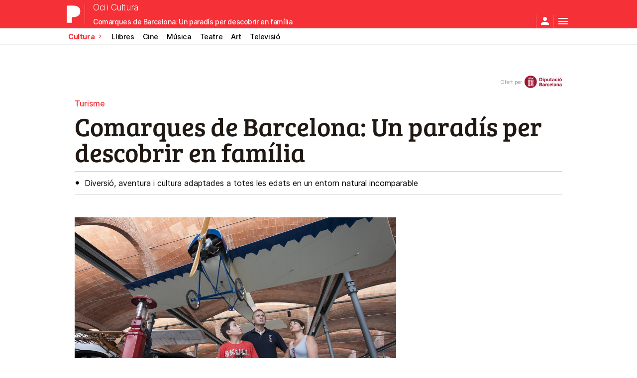

--- FILE ---
content_type: text/html;charset=UTF-8
request_url: https://www.elperiodico.cat/ca/oci-i-cultura/20240614/comarques-de-barcelona-un-paradis-103750136
body_size: 26156
content:
<!DOCTYPE html>

<html lang="ES">
<head>
    
	
		<title>Comarques de Barcelona: Un paradís per descobrir en família</title>
		<link rel="canonical" href="https://www.elperiodico.cat/ca/oci-i-cultura/20240614/comarques-de-barcelona-un-paradis-103750136" />
		<link rel="amphtml" href="https://amp.elperiodico.cat/ca/oci-i-cultura/20240614/comarques-de-barcelona-un-paradis-103750136" />
		<link rel="alternate" type="application/rss+xml" href="https://www.elperiodico.cat/ca/rss/oci-i-cultura/rss.xml" title="Noticias de Oci i Cultura . El Periodico" />
		<meta property="og:type" content="article" />
		<meta property="og:title" content="Comarques de Barcelona: Un paradís per descobrir en família" />
		<meta property="og:url" content="https://www.elperiodico.cat/ca/oci-i-cultura/20240614/comarques-de-barcelona-un-paradis-103750136" />
		
		<meta property="og:image" content="https://estaticos-cdn.prensaiberica.es/clip/9fd7b723-d748-455b-8b90-fa021bacaddb_alta-libre-aspect-ratio_default_0.jpg" />
		<meta property="og:description" content="Diversió, aventura i cultura adaptades a totes les edats en un entorn natural incomparable" />
		<meta name="twitter:site" content="@elperiodico_cat" />
		<meta name="twitter:card" content="summary_large_image" />
		<meta name="twitter:url" content="https://www.elperiodico.cat/ca/oci-i-cultura/20240614/comarques-de-barcelona-un-paradis-103750136" />
		<meta name="twitter:title" content="Comarques de Barcelona: Un paradís per descobrir en família" />
		<meta name="twitter:description" content="Diversió, aventura i cultura adaptades a totes les edats en un entorn natural incomparable" />
		
		<meta name="twitter:image" content="https://estaticos-cdn.prensaiberica.es/clip/9fd7b723-d748-455b-8b90-fa021bacaddb_alta-libre-aspect-ratio_default_0.jpg" />
		
			<meta name="cXenseParse:widgetimg" content="https://estaticos-cdn.prensaiberica.es/clip/9fd7b723-d748-455b-8b90-fa021bacaddb_4-3-aspect-ratio_75p_0.jpg" />
			<meta name="cXenseParse:widgetimgmed" content="https://estaticos-cdn.prensaiberica.es/clip/9fd7b723-d748-455b-8b90-fa021bacaddb_4-3-aspect-ratio_50p_0.jpg" />
			<meta name="cXenseParse:widgetimgpeq" content="https://estaticos-cdn.prensaiberica.es/clip/9fd7b723-d748-455b-8b90-fa021bacaddb_4-3-aspect-ratio_25p_0.jpg" />
			<meta name="cXenseParse:pageclass" content="article" />
			<meta name="cXenseParse:recs:articleid" content="103750136" />
			<meta name="cXenseParse:recs:publishtime" content="2024-06-14T09:00:49+02:00" />
			<meta name="cXenseParse:epi-fpubli" content="14-06-2024" />
			 
   	
   		<meta name="cXenseParse:epi-tags" content="Barcelona" />
   	
   	
   		<meta name="cXenseParse:epi-tags" content="Estiu" />
   	
   	
   		<meta name="cXenseParse:epi-tags" content="Turisme" />
   	

			 
	

		
		
			<meta name="cXenseParse:epi-bctxt" content="Ofert per" />
			
			
				<meta name="cXenseParse:epi-bcimg" content="https://estaticos-cdn.prensaiberica.es/epi/public/file/2023/1017/09/diputacio-de-barcelona-png.png" />
			
		
		
		<meta name="title" content="Comarques de Barcelona: Un paradís per descobrir en família" />
		<meta name="keywords" content="null, null, null" />
		<meta name="description" content="Diversió, aventura i cultura adaptades a totes les edats en un entorn natural incomparable" />
		<meta name="lang" content="ca" />
		<meta name="author" content="El Periódico" />
		<meta name="date" content="2024-06-14T09:00:49+02:00" />
		<meta property="article:published_time" content="2024-06-14T09:00:49+02:00" />
		<meta property="article:modified_time" content="2024-06-14T09:00:49+02:00" />
		<meta name="robots" content="INDEX,FOLLOW" />
		
		
		<meta name="organization" content="Ediciones Primera Plana" />
		<meta name="revisit-after" content="1 days" />
		<meta name="p:domain_verify" content="64d5bad209a54003ff845cc0408f64dc" />
		<meta property="og:site_name" content="elperiodico" />
		<meta name="twitter:site:id" content="348751829" />
		<meta property="mrf:cms_id" content="EPC-103750136" />
		<meta property="mrf:tags" content="content-access:abierto;section:oci i cultura;sub-section:oci i cultura;sub-sub-section:undefined;section-secondary:undefined;origin:bcube;editor:jnavarro;content-type-cms:noticia;content-branded:1;content-multimedia:imagen;content-id:103750136" />
		<meta http-equiv="Content-Type" content="text/html; charset=utf-8" />
		<meta http-equiv="X-UA-Compatible" content="IE=Edge" />
		<meta name="viewport" content="width=device-width, initial-scale=1" />
    	<meta name="robots" content="max-image-preview:large" />
    	<link rel="preconnect" href="https://est.elperiodico.com" />
		<link rel="preload" as="font" type="font/woff2" crossorigin="anonymous" href="https://est.elperiodico.com/ep-static/fonts/Inter-Light.woff2" />
		<link rel="preload" as="font" type="font/woff2" crossorigin="anonymous" href="https://est.elperiodico.com/ep-static/fonts/Inter-Medium.woff2" />
		<link rel="preload" as="font" type="font/woff2" crossorigin="anonymous" href="https://est.elperiodico.com/ep-static/fonts/Inter-Regular.woff2" />
		<link rel="preload" as="font" type="font/woff2" crossorigin="anonymous" href="https://est.elperiodico.com/ep-static/fonts/Inter-Bold.woff2" />
		<link rel="preload" as="font" type="font/woff2" crossorigin="anonymous" href="https://est.elperiodico.com/ep-static/fonts/Tinos-BoldItalic.woff2" />
		<link rel="preload" as="font" type="font/woff2" crossorigin="anonymous" href="https://est.elperiodico.com/ep-static/fonts/Tinos-Regular.woff2" />
		<link rel="preload" as="font" type="font/woff2" crossorigin="anonymous" href="https://est.elperiodico.com/ep-static/fonts/Tinos-Bold.woff2" />
		 
	 <link rel="preload" href="https://est.elperiodico.com/ep-static/fonts/fontello.89b7e71b07a57d51e536.woff2" as="font" type="font/woff2" crossorigin="anonymous" />

		<link rel="preload" as="font" type="font/ttf" crossorigin="anonymous" href="https://est.elperiodico.com/ep-static/fonts/icomoon-v2.ttf" />
		<meta name="referrer" content="always" />
		<meta name="branded_content" content="Branded Content" />
		
			
				
	

    
		 
    <script type="application/ld+json">{"@context":"http://schema.org","@type":"NewsArticle","mainEntityOfPage":{"@type":"WebPage","@id":"https://www.elperiodico.cat/ca/oci-i-cultura/20240614/comarques-de-barcelona-un-paradis-103750136"},"headline":"Comarques de Barcelona: Un paradís per descobrir en família","alternativeHeadline":"Diversió, aventura i cultura adaptades a totes les edats en un entorn natural incomparable","description":"Diversió, aventura i cultura adaptades a totes les edats en un entorn natural incomparable","articleSection":"Oci i Cultura","keywords":"null, null, null","datePublished":"2024-06-14T09:00:49+02:00","dateModified":"2024-06-14T09:00:49+02:00","image":{"@type":"ImageObject","url":"https://estaticos-cdn.prensaiberica.es/clip/9fd7b723-d748-455b-8b90-fa021bacaddb_alta-libre-aspect-ratio_default_0.jpg","height":675,"width":1200},"author":[],"publisher":{"@type":"Organization","name":"El Periódico","url":"https://www.elperiodico.cat/ca/","logo":{"@type":"ImageObject","url":"https://est.elperiodico.com/ep-static/img/logo-amp.png","width":391,"height":60}},"backstory":[],"citation":[],"articleBody":"Amb més de 100 quilòmetres de costa i sis municipis reconeguts amb la marca 'Destinació de Turisme Familiar' (DTF), les comarques de Barcelona es consoliden com el lloc idíl·lic per a unes vacances en família, especialment durant l'estiu. Per la seva especial atenció a les necessitats dels més petits, aquesta regió ofereix una àmplia varietat d'activitats i serveis adaptats què gaudir tots junts. El territori destaca per les seves platges amb bandera blava, els seus bonics pobles costaners, nombroses àrees de joc infantils, relaxants rutes a peu o en bicicleta, paratges d'una sorprenent bellesa natural i una àmplia oferta cultural i esportiva. A remull a la platja Calella ofereix allotjaments en hotels equipats amb bressol i servei de cangur, restaurants amb trones i menú infantil, aigües netes i poc profundes en les quals xipollejar. Pineda de Mar és una altra destinació idíl·lica per als calorosos dies d'estiu. Platges amb bandera blava, zones de recreació i bells senders a través del Parc de el Montnegre i el Corredor. Si t'agraden els pirates, adoraràs Santa Susanna, una vila amb fascinants itineraris per visitar les torres de guaita, talaies que es van construir entre els segles XV i XVII per evitar els freqüents atacs dels corsaris. Castelldefels disposa d'un ampli catàleg d'activitats. Al Canal Olímpic de Catalunya podràs practicar esquí nàutic, surf, rem, saltar en wakeboard... o passar una tarda tranquil·la mentre els més petits es diverteixen al parc aquàtic d'inflables. A Malgrat de Mar destaca la platja de l'Astillero, especial perquè està equipada amb un club infantil. Desconnexió rural Cansat de la ciutat? A prop de Barcelona podràs gaudir de la natura en allotjaments rurals d'arquitectura tradicional. A les comarques d'Osona, l'Anoia, el Bages i el Moianès, trobaràs masies històriques habitades per diverses generacions de pagesos. Espais amb una essència autèntica i una activitat agrícola viva, que conserven fins i tot les seves quadres amb cavalls, estanys de peixos i petites granges. Rodejat per les serralades prepirinenques, el Berguedà t'atraparà si busques envoltar-te de frondosos boscos i gaudir de la flora autòctona: bolets, espàrrecs, mores o maduixes silvestres. I si el que t'agrada és l'enologia, el Penedès et seduirà amb els seus vinyes. A més, podràs visitar en família cellers on acabar el dia amb una copa de cava a la mà. Cultura latent La Xarxa de Museus Locals de la Diputació de Barcelona ofereix una varietat d'espais de divulgació amplíssima i molt variada. Els nens gaudiran al Museu de Ciències Naturals de Granollers, un oasi on aprendre sobre àmbits com la zoologia, la botànica i la geologia. Els avenços científics i tècnics es donen la mà al Vapor Aymerich, Amat i Jover, una antiga fàbrica tèxtil de Terrassa que avui és la seu central del Museu de la Ciència i de la Tècnica de Catalunya. I al Palau Mercader de Cornellà de Llobregat no us podeu perdre el Museu de les Matemàtiques, un espai dedicat a mostrar la part més lúdica d'aquesta ciència exacta. Si t'inclines més per l'art, al Molí Paperer de Capellades podràs fabricar paper artesanal amb eines i maquinària originals. I al Museu de l'Estampació de Premià de Mar podràs aprendre a estampar teixits amb colors naturals i les mateixes tècniques que s'utilitzaven en temps dels indians. Amb una combinació perfecta de platja, natura, cultura i diversió, i una àmplia gamma de serveis i activitats adaptades als més petits, les comarques de Barcelona garanteixen unes vacances memorables i enriquidores per a tota la família. "}</script>

		
		
		 
		<script type="application/ld+json">
		{
			"@context": "http://schema.org",
			"@type": "NewsMediaOrganization  ",    
			"name": "El Periódico",
			"ethicsPolicy": "https://www.elperiodico.com/es/buenas-practicas.shtml#etica",
			"masthead": "https://www.elperiodico.com/es/buenas-practicas.shtml#propiedad",
			"missionCoveragePrioritiesPolicy": "https://www.elperiodico.com/es/buenas-practicas.shtml#mision",
			"foundingDate": "1978-10-26", 
			"diversityPolicy": "https://www.elperiodico.com/es/buenas-practicas.shtml#diversidad",
			"correctionsPolicy": "https://www.elperiodico.com/es/buenas-practicas.shtml#rectificacion",
			"verificationFactCheckingPolicy": "https://www.elperiodico.com/es/buenas-practicas.shtml#verificacion",
			"unnamedSourcesPolicy": "https://www.elperiodico.com/es/buenas-practicas.shtml#fuentes", 
			"actionableFeedbackPolicy": "https://www.elperiodico.com/es/buenas-practicas.shtml#feedback",
			"ownershipFundingInfo": "https://www.elperiodico.com/es/buenas-practicas.shtml#propiedad",
			"diversityStaffingReport": "https://www.elperiodico.com/es/buenas-practicas.shtml#diversidad",
			"contactPoint" : [{
 		       "@type" : "ContactPoint",
   	 		   "contactType" : "Newsroom Contact",
    		   "email" : "usuariosweb@elperiodico.com",
       		   "url" : "https://www.elperiodico.com/es/buenas-practicas.shtml#contacto"
  		},
  		{
        	"@type" : "ContactPoint",
       		"contactType" : "Public Engagement",
       		"email" : "cartalector@elperiodico.comm",
       	 	"url" : "https://www.elperiodico.com/es/buenas-practicas.shtml#contacto"
  		}]
	}
	</script>

	     
	
        
	<meta property="fb:pages" content="321468744575329" />
	<meta property="fb:app_id" content="364820690272880" />

		 <link rel="shortcut icon" href="https://www.elperiodico.com/ep-static/img/ca/favicon.ico"/>

<link rel="manifest" href="/ep-static/img/ca/manifest.json">
<link rel="apple-touch-icon" sizes="120x120" href="https://est.elperiodico.com/ep-static/img/ca/apple-icon-120x120.png">
<link rel="apple-touch-icon" sizes="152x152" href="https://est.elperiodico.com/ep-static/img/ca/apple-icon-152x152.png">
<link rel="apple-touch-icon" sizes="180x180" href="https://est.elperiodico.com/ep-static/img/ca/apple-icon-180x180.png">

 <script type="text/javascript">window.cmp_config=window.cmp_config||{};window.cmp_config.nameTxt="El Periódico de Catalunya, S.L.U.";window.cmp_config.privacyURL="https://www.prensaiberica.es/politica-de-privacidad-resumida-cat/";</script>
<script defer src="https://est.elperiodico.com/ep-static/js/jquery-3.5.1.min.js"></script>
 <script type='text/javascript'></script>

 <script async="async" src="https://securepubads.g.doubleclick.net/tag/js/gpt.js" type="text/javascript"></script>
<script type="text/javascript">
	var googletag = googletag || {};
	googletag.cmd = googletag.cmd || [];
</script>
		
	
		<script type="text/javascript" src="https://www.elperiodico.com/estaticos/data/cmp/prensaiberica-ca.js"></script>
		 <script>(function(src){var a=document.createElement("script");a.type="text/javascript";a.async=true;a.src=src;var b=document.getElementsByTagName("script")[0];b.parentNode.insertBefore(a,b)})("https://experience-eu.piano.io/xbuilder/experience/load?aid=a9xKTffhpe");</script>
	
	

	

	     
	
    <script type="text/javascript">
    window.dataLayer = window.dataLayer || [];
    
    	 
   			window.dataLayer.push ( {
  "event" : "pageview",
  "ads" : {
    "enabled" : "0",
    "positions" : undefined
  },
  "campaign" : {
    "medium" : undefined,
    "name" : undefined,
    "source" : undefined
  },
  "content" : {
    "access" : "abierto",
    "branded" : "1",
    "category" : "ocio",
    "date" : {
      "modification" : "2024-06-14T09:00:49+02:00",
      "publication" : "2024-06-14T09:00:49+02:00",
      "publication_short" : "2024-06-14"
    },
    "front" : document.referrer.split("https://www.elperiodico.cat/ca/").slice(-1) == "" && document.referrer != "" ? "1" : "0",
    "id" : "103750136",
    "local" : {
      "city" : undefined,
      "province" : undefined,
      "region" : undefined
    },
    "local_is" : "0",
    "multimedia" : "imagen",
    "origin" : "bcube",
    "person" : {
      "author" : undefined,
      "editor" : "jnavarro",
      "signin" : undefined
    },
    "place" : undefined,
    "pretitle" : "turisme",
    "read" : {
      "time" : "180"
    },
    "related" : "0",
    "search" : undefined,
    "section" : {
      "level_1" : "oci i cultura",
      "level_2" : "oci i cultura",
      "level_3" : undefined,
      "secondary" : undefined
    },
    "social" : undefined,
    "tag" : "null|null|null",
    "type" : {
      "cms" : "noticia"
    },
    "words" : "614",
    "language" : "catalan"
  },
  "page" : {
    "canonical" : "https://www.elperiodico.cat/ca/oci-i-cultura/20240614/comarques-de-barcelona-un-paradis-103750136",
    "h1" : "comarques de barcelona un paradis per descobrir en familia",
    "notifications" : undefined,
    "referrer" : undefined,
    "response" : "200",
    "timestamp" : undefined,
    "title" : "Comarques de Barcelona: Un paradís per descobrir en família",
    "view_id" : Date.now().toString(),
    "url" : {
      "complete" : "https://www.elperiodico.cat/ca/oci-i-cultura/20240614/comarques-de-barcelona-un-paradis-103750136",
      "domain" : "elperiodico.cat",
      "hostname" : "www.elperiodico.cat",
      "parameters" : undefined,
      "path" : "/ca/oci-i-cultura/20240614/comarques-de-barcelona-un-paradis-103750136"
    }
  },
  "product" : {
    "platform" : "web"
  },
  "video" : {
    "author" : undefined,
    "origin" : undefined,
    "title" : undefined,
    "type" : undefined,
    "agencies" : undefined
  }
});
  		 
        
    
		window._dob = {
  "conAuthor" : "elperiodico.com",
  "prodType" : "estandar",
  "conAgency" : "false",
  "conPayment" : "false",
  "accessType" : "abierto",
  "conType" : "noticia",
  "conSection" : "oci i cultura",
  "conSubsection" : "oci i cultura",
  "conFront" : "false",
  "conRelArticle" : "false",
  "conRelOpinion" : "false",
  "conPerson" : "jnavarropi360.es",
  "conPub" : "202406140900",
  "conMod" : "202406140900",
  "conIdpage" : "103750136",
  "conTags" : "null,null,null",
  "conSource" : "bcube",
  "typeOfAd" : "0",
  "multimediaType" : "imagen",
  "videoAutor" : null,
  "videoTitle" : null,
  "videoAgencies" : null,
  "conTecPlatform" : "web",
  "siteVersion" : "desktop",
  "brandName" : "el periodico",
  "conMultimedia" : null,
  "typeError" : null,
  "templateType" : "full"
};
	    
    </script>
    
	 <script type='text/javascript'>!function(e,t,a,n){e[n]=e[n]||[],e[n].push({"gtm.start":(new Date).getTime(),event:"gtm.js"});var g=t.getElementsByTagName(a)[0],m=t.createElement(a);m.async=!0,m.src="https://www.googletagmanager.com/gtm.js?id=GTM-K3F8ZWT",g.parentNode.insertBefore(m,g)}(window,document,"script","dataLayer");</script> 
 

	
	
		<script>
			tp = window["tp"] || [];
			tp.push(["setTags", ["articulo","gratis","null","null","null"]]);
			
			tp.push(["setCustomVariable", "seccion", "oci i cultura"]);
			
			
			tp.push(["setCustomVariable", "subSeccion", "oci i cultura"]);
			
			
			tp.push(["setCustomVariable", "isNative", true]);
			
			tp.push(["setContentIsNative", true]);
		</script>
	

	
    
	    
	   	
	   	
    
	
	 
	 <!-- CSS -->
<link rel="stylesheet" href="https://est.elperiodico.com/ep-static/css/style-ca.aff310e76ff6c6c7d5fc.css"/>
<link rel="stylesheet" href="https://est.elperiodico.com/ep-static/css/widget.09093ac14b570a36f1bf.css"/>

	 
	 <link rel="stylesheet" href="https://est.elperiodico.com/ep-static/css/style-ca-detail.1c1b14d9368f81f3f690.css"/>

	 
	<!-- PIMe Collect -->
<script type="text/javascript" src="https://analytics-cdn.elperiodico.cat/static/javascript/mo_wp.min.js" async></script>

<!-- Activar Cabecera Piano -->
<script>var enableHeroPianoSticky=true;</script>

<!-- ID5 -->
<script>window.ID5EspConfig={partnerId:1326};</script>

<!-- Start Chartbeat AB Test -->
<script type='text/javascript'>
!function(){var n=window._sf_async_config=window._sf_async_config||{};n.uid=63417,n.domain=window.location.hostname.split(".").slice(-2).join("."),n.useCanonical=!1,n.useCanonicalDomain=!1,n.path=window.location.pathname,n.flickerControl=!1}();
</script>
<script>if("/es/"===window.location.pathname){const e=document.createElement("script");e.src="//static.chartbeat.com/js/chartbeat_mab.js",e.async=!0,document.head.appendChild(e)}</script>
<!-- End Chartbeat AB Test -->

<script>window.ID5EspConfig = window.ID5EspConfig || {partnerId: 1326}; </script>
<script>
(function (w, d, s, l, i) {
  var existingScript = Array.from(document.scripts).find(function (script) {
    return script.src.includes("googletagmanager.com/gtm.js");
  });
  if (!existingScript) {
    w[l] = w[l] || [];
    w[l].push({
      "gtm.start": new Date().getTime(),
      event: "gtm.js",
    });
    var f = d.getElementsByTagName(s)[0],
      j = d.createElement(s),
      dl = l != "dataLayer" ? "&l=" + l : "";
    j.async = true;
    j.src = `https://www.googletagmanager.com/gtm.js?id=${i}${dl}`;
    f.parentNode.insertBefore(j, f);
  }
})(window, document, "script", "dataLayer", "GTM-K3F8ZWT");
</script>

</head>
<body class="sectionSticky detail rs2020  branded ">
	 
	

    
		 <noscript>
	<iframe src="https://www.googletagmanager.com/ns.html?id=GTM-K3F8ZWT"
		height="0" width="0" style="display: none; visibility: hidden"></iframe>
</noscript>
	
	 
	<header id="site-header" class="site-header site-header--promos" data-sticky="" lang="ES-ca">
		<div class="site-header__content">
			<div class="hr"></div>
			
	
	<div class="site-header__brand">
		
			<a class="site-header__brand-link" title="El Periódico" href="/ca/">
				
				
					<img width="260" height="43" class="site-header__brand-logo extended" src="https://est.elperiodico.com/ep-static/img/ep-logo-extended.svg" alt="El Periódico" />
							
				
				
					<img width="40" height="45" class="site-header__brand-logo reduced" src="https://est.elperiodico.com/ep-static/img/ep-logo-reduced.svg" alt="El Periódico" />
				
			</a>
		
	</div>

	<div id="pmMarketing_1"></div>
	
	<div class="site-navigation__options">
		<div class="site-navigation__options-wrapper">
			<span class="site-navigation__options-actual" data-open-toggle=".site-navigation__options">▾
				<span data-link="catalunya" class="active">.com</span>
				<span>.cat</span>
			</span>
			<ul class="site-navigation__options-list">
				<li class="site-navigation__options-item-init tools">
					<a data-open-toggle=".site-navigation__options"> <span>▾</span> <i class="icon-clearclose"></i></a>
				</li>
				<li class="site-navigation__options-item-init edition">
					<ul>
						<li class="site-navigation__options-item">
							<a rel="nofollow" data-link="catalunya" href="https://www.elperiodico.com/es/">
								<span>.com</span>
							</a>
						</li>
					</ul>
				</li>
				<li class="site-navigation__options-item-init lang">
					<ul>
						<li class="site-navigation__options-item">
							<a rel="nofollow" href="https://www.elperiodico.cat/ca/">
								<span>.cat</span>
							</a>
						</li>
					</ul>
				</li>
			</ul>
		</div>
	</div>



			
				
				
				
				
				
				
				
				
				 
	<div class="site-header__breadcrumbs">
		
			
				
				
					<a href="/ca/oci-i-cultura/" title="Oci i Cultura">Oci i Cultura</a>
				
			
			
		
	</div>
	<div class="site-header__title">
		<span class="site-header__view-link">Comarques de Barcelona: Un paradís per descobrir en família</span>
	</div>

				
				
				
				
				
				
				
				
				
				
				
				
				
				
				
				
				
				
			

			 
	<!-- itemnf -->

			
	<a onclick="openSearch();" class="site-header__tools-search" data-open-toggle=".site-header__search"><i class="icon-search"></i></a>
	<div class="site-header__tools-account session-off" data-actas="login-sn">
		<div class="txt">
			<a href="javascript:JsZetaUser.Profile.LoginOIDC()">
				<span>login</span> <i class="icon-person"></i>
			</a>
		</div>
		
	</div>
	<button class="site-header__tools-menu menu-btn" data-open-toggle=".site-navigation"><i class="icon-menu"></i></button>
	<div class="site-header__search">
		<form id="headersearcher" method="get" action="https://www.elperiodico.com/es/buscador">
			<input id="query" name="query" type="text" maxlength="50" />
			<button class="submit" type="submit"><span>Cercar</span></button>
		</form>
		<button class="search-closer" data-open-toggle=".site-header__search"><i class="icon-clearclose"></i></button>
	</div>

		</div>
		
		
			
			
		
		
	<div class="container-fluid section-navigation">
		<nav data-responsive-menu="" data-responsive-menu-wrapper="#site-header .section-navigation" data-responsive-menu-disableon-xs="">
			<ul class="section-navigation__list itemsContainer">
				<li class="section-navigation__item section" data-open-toggle=".section-navigation__list">
						<span>
							<a href="https://www.elperiodico.cat/ca/oci-i-cultura/">Cultura</a>
							<i class="icon-keyboard_arrow_right"></i>
						</span>
				</li>
				<li class="section-navigation__item">
					<a href="https://www.elperiodico.cat/ca/temes/llibres-6605">Llibres</a>
				</li>
				<li class="section-navigation__item">
					<a href="https://www.elperiodico.cat/ca/temes/cine-6600">Cine</a>
				</li>
				<li class="section-navigation__item">
					<a href="https://www.elperiodico.cat/ca/temes/musica-6584">Música</a>
				</li>
				<li class="section-navigation__item">
					<a href="https://www.elperiodico.cat/ca/temes/teatre-6602">Teatre</a>
				</li>
				<li class="section-navigation__item">
					<a href="https://www.elperiodico.cat/ca/temes/art-6607">Art</a>
				</li>
				<li class="section-navigation__item">
					<a href="https://www.elperiodico.cat/ca/tele/">Televisió</a>
				</li>
				
				<li class="more">
					<a class="link" title=""><i class="icon-keyboard_arrow_down"></i></a>
					<ul class="overflowMenu"></ul>
				</li>
			</ul>
		</nav>
	</div>

		
	<nav class="site-navigation">
		<a href="#" class="site-navigation__logo">
			<img loading="lazy" width="115" height="38" alt="elPeriódico" src="https://est.elperiodico.com/ep-static/img/logo2020.svg" />
		</a>
		<button class="site-navigation__closer" data-open-toggle=".site-navigation"><i class="icon-clearclose"></i></button>
		<ul class="site-navigation__list site-navigation__list--first">
			
			<li class="site-navigation__item site-navigation__item--first" data-open-toggle=".site-navigation__item--first:nth-child(1)" data-open-event="mouseover" data-open-parent=".site-navigation__list--first">
				<div class="site-navigation__link-wrapper">
					<a class="site-navigation__link" title="Registro" href="https://elmeucompte.elperiodico.cat/tp/login">Registra't</a>
				</div>
			</li>
			
			
				<li class="site-navigation__item site-navigation__item--first" data-open-event="mouseover" data-open-parent=".site-navigation__list--first" data-open-toggle=".site-navigation__item--first:nth-child(2)">
					<div class="site-navigation__link-wrapper">
						<a class="site-navigation__link" href="https://www.elperiodico.cat/ca/ultimes-noticies/" title="Últimes notícies">Últimes notícies</a>
						<button class="site-navigation__submenu-trigger" data-open-parent=".site-navigation__list--first" data-open-toggle=".site-navigation__item--first:nth-child(2)"><i class="icon-play_arrow"></i></button>
					</div>
					
						
					
				</li>
			
			
			
				<li class="site-navigation__item site-navigation__item--first" data-open-event="mouseover" data-open-parent=".site-navigation__list--first" data-open-toggle=".site-navigation__item--first:nth-child(3)">
					<div class="site-navigation__link-wrapper">
						<a class="site-navigation__link" href="https://www.elperiodico.cat/ca/internacional/" title="Internacional">Internacional</a>
						<button class="site-navigation__submenu-trigger" data-open-parent=".site-navigation__list--first" data-open-toggle=".site-navigation__item--first:nth-child(3)"><i class="icon-play_arrow"></i></button>
					</div>
					
						
							<ul class="site-navigation__list site-navigation__list--second">
								<li class="site-navigation__item site-navigation__item--second">
									<a class="site-navigation__link" href="https://www.elperiodico.cat/ca/organismes/unio-europea-5390" title="Unió Europea">Unió Europea</a>
								</li>
								<li class="site-navigation__item site-navigation__item--second">
									<a class="site-navigation__link" href="https://www.elperiodico.cat/ca/llocs/estats-units-6582" title="Estats Units">Estats Units</a>
								</li>
								<li class="site-navigation__item site-navigation__item--second">
									<a class="site-navigation__link" href="https://www.elperiodico.cat/ca/llocs/llatinoamerica-6583" title="Llatinoamèrica">Llatinoamèrica</a>
								</li>
								<li class="site-navigation__item site-navigation__item--second">
									<a class="site-navigation__link" href="https://www.elperiodico.cat/ca/temes/guerra-russia-ucraina-1019387" title="Guerra Rússia - Ucraïna">Guerra Rússia - Ucraïna</a>
								</li>
								<li class="site-navigation__item site-navigation__item--second">
									<a class="site-navigation__link" href="https://www.elperiodico.cat/ca/llocs/xina-7136" title="Xina">Xina</a>
								</li>
							</ul>
						
					
				</li>
			
			
			
				<li class="site-navigation__item site-navigation__item--first" data-open-event="mouseover" data-open-parent=".site-navigation__list--first" data-open-toggle=".site-navigation__item--first:nth-child(4)">
					<div class="site-navigation__link-wrapper">
						<a class="site-navigation__link" href="https://www.elperiodico.cat/ca/economia/" title="Economia">Economia</a>
						<button class="site-navigation__submenu-trigger" data-open-parent=".site-navigation__list--first" data-open-toggle=".site-navigation__item--first:nth-child(4)"><i class="icon-play_arrow"></i></button>
					</div>
					
						
							<ul class="site-navigation__list site-navigation__list--second">
								<li class="site-navigation__item site-navigation__item--second">
									<a class="site-navigation__link" href="https://www.elperiodico.cat/ca/temes/mercats-8233" title="Mercats i Finances">Mercats i Finances</a>
								</li>
								<li class="site-navigation__item site-navigation__item--second">
									<a class="site-navigation__link" href="https://www.elperiodico.cat/ca/temes/empreses-8235" title="Empreses">Empreses</a>
								</li>
								<li class="site-navigation__item site-navigation__item--second">
									<a class="site-navigation__link" href="https://www.elperiodico.cat/ca/vivenda/" title="Vivenda">Vivenda</a>
								</li>
								<li class="site-navigation__item site-navigation__item--second">
									<a class="site-navigation__link" href="https://www.elperiodico.cat/ca/temes/empleo-8050" title="Ocupació">Ocupació</a>
								</li>
								<li class="site-navigation__item site-navigation__item--second">
									<a class="site-navigation__link" href="https://www.elperiodico.cat/ca/consum/" title="Consum">Consum</a>
								</li>
								<li class="site-navigation__item site-navigation__item--second">
									<a class="site-navigation__link" href="https://www.elperiodico.cat/ca/consorci-zona-franca/" title="Zona Franca">Zona Franca</a>
								</li>
								<li class="site-navigation__item site-navigation__item--second">
									<a class="site-navigation__link" href="https://www.elperiodico.com/es/temas/foro-mediterraneo-2030545" title="Fòrum Mediterrani">Fòrum Mediterrani</a>
								</li>
							</ul>
						
					
				</li>
			
			
			
				<li class="site-navigation__item site-navigation__item--first" data-open-event="mouseover" data-open-parent=".site-navigation__list--first" data-open-toggle=".site-navigation__item--first:nth-child(5)">
					<div class="site-navigation__link-wrapper">
						<a class="site-navigation__link" href="https://www.elperiodico.cat/ca/politica/" title="Política">Política</a>
						<button class="site-navigation__submenu-trigger" data-open-parent=".site-navigation__list--first" data-open-toggle=".site-navigation__item--first:nth-child(5)"><i class="icon-play_arrow"></i></button>
					</div>
					
						
							<ul class="site-navigation__list site-navigation__list--second">
								<li class="site-navigation__item site-navigation__item--second">
									<a class="site-navigation__link" href="https://www.elperiodico.cat/ca/eleccions/autonomiques/" title="Autonòmiques">Autonòmiques</a>
								</li>
								<li class="site-navigation__item site-navigation__item--second">
									<a class="site-navigation__link" href="https://www.elperiodico.cat/ca/temes/eleccions-generals-7590" title="Generals">Generals</a>
								</li>
								<li class="site-navigation__item site-navigation__item--second">
									<a class="site-navigation__link" href="https://www.elperiodico.cat/ca/eleccions/municipals/" title="Municipals">Municipals</a>
								</li>
								<li class="site-navigation__item site-navigation__item--second">
									<a class="site-navigation__link" href="https://www.elperiodico.cat/ca/temes/enquestes-eleccions-7970" title="Enquestes">Enquestes</a>
								</li>
							</ul>
						
					
				</li>
			
			
			
				<li class="site-navigation__item site-navigation__item--first" data-open-event="mouseover" data-open-parent=".site-navigation__list--first" data-open-toggle=".site-navigation__item--first:nth-child(6)">
					<div class="site-navigation__link-wrapper">
						<a class="site-navigation__link" href="https://www.elperiodico.cat/ca/societat/" title="Societat">Societat</a>
						<button class="site-navigation__submenu-trigger" data-open-parent=".site-navigation__list--first" data-open-toggle=".site-navigation__item--first:nth-child(6)"><i class="icon-play_arrow"></i></button>
					</div>
					
						
							<ul class="site-navigation__list site-navigation__list--second">
								<li class="site-navigation__item site-navigation__item--second">
									<a class="site-navigation__link" href="https://www.elperiodico.cat/ca/educacio/" title="Educació">Educació</a>
								</li>
								<li class="site-navigation__item site-navigation__item--second">
									<a class="site-navigation__link" href="https://www.elperiodico.cat/ca/sanitat/" title="Sanitat">Sanitat</a>
								</li>
								<li class="site-navigation__item site-navigation__item--second">
									<a class="site-navigation__link" href="https://www.elperiodico.cat/ca/ser-felic/" title="Ser feliç">Ser feliç</a>
								</li>
								<li class="site-navigation__item site-navigation__item--second">
									<a class="site-navigation__link" href="https://www.elperiodico.cat/ca/medi-ambient/" title="Medi ambient">Medi ambient</a>
								</li>
								<li class="site-navigation__item site-navigation__item--second">
									<a class="site-navigation__link" href="https://www.elperiodico.cat/ca/ciencia/" title="Ciència">Ciència</a>
								</li>
								<li class="site-navigation__item site-navigation__item--second">
									<a class="site-navigation__link" href="https://www.elperiodico.cat/ca/temps/" title="Temps">Temps</a>
								</li>
								<li class="site-navigation__item site-navigation__item--second">
									<a class="site-navigation__link" href="https://www.elperiodico.cat/ca/successos/" title="Successos">Successos</a>
								</li>
								<li class="site-navigation__item site-navigation__item--second">
									<a class="site-navigation__link" href="https://www.elperiodico.cat/ca/transit-i-transports/" title="Trànsit i transport">Trànsit i transport</a>
								</li>
								<li class="site-navigation__item site-navigation__item--second">
									<a class="site-navigation__link" href="https://www.elperiodico.cat/ca/loteria-nadal/" title="Loteria de Nadal">Loteria de Nadal</a>
								</li>
								<li class="site-navigation__item site-navigation__item--second">
									<a class="site-navigation__link" href="https://www.elperiodico.com/es/loteria-navidad/comprobar-numeros/" title="Comprovar loteria de nadal">Comprovar loteria de nadal</a>
								</li>
							</ul>
						
					
				</li>
			
			
			
				<li class="site-navigation__item site-navigation__item--first" data-open-event="mouseover" data-open-parent=".site-navigation__list--first" data-open-toggle=".site-navigation__item--first:nth-child(7)">
					<div class="site-navigation__link-wrapper">
						<a class="site-navigation__link" href="https://www.elperiodico.cat/ca/barcelona/" title="Barcelona">Barcelona</a>
						<button class="site-navigation__submenu-trigger" data-open-parent=".site-navigation__list--first" data-open-toggle=".site-navigation__item--first:nth-child(7)"><i class="icon-play_arrow"></i></button>
					</div>
					
						
							<ul class="site-navigation__list site-navigation__list--second">
								<li class="site-navigation__item site-navigation__item--second">
									<a class="site-navigation__link" href="https://www.elperiodico.cat/ca/hospitalet/" title="L&#39;Hospitalet">L'Hospitalet</a>
								</li>
								<li class="site-navigation__item site-navigation__item--second">
									<a class="site-navigation__link" href="https://www.elperiodico.cat/ca/badalona/" title="Badalona">Badalona</a>
								</li>
								<li class="site-navigation__item site-navigation__item--second">
									<a class="site-navigation__link" href="https://www.elperiodico.cat/ca/santa-coloma/" title="Santa Coloma">Santa Coloma</a>
								</li>
								<li class="site-navigation__item site-navigation__item--second">
									<a class="site-navigation__link" href="https://www.elperiodico.cat/ca/terrassa/" title="Terrassa">Terrassa</a>
								</li>
								<li class="site-navigation__item site-navigation__item--second">
									<a class="site-navigation__link" href="https://www.elperiodico.cat/ca/sabadell/" title="Sabadell">Sabadell</a>
								</li>
								<li class="site-navigation__item site-navigation__item--second">
									<a class="site-navigation__link" href="https://www.elperiodico.com/es/cerca/" title="Tots els municipis">Tots els municipis</a>
								</li>
								<li class="site-navigation__item site-navigation__item--second">
									<a class="site-navigation__link" href="https://www.elperiodico.cat/ca/que-fer/" title="OnCatalunya">OnCatalunya</a>
								</li>
							</ul>
						
					
				</li>
			
			
			
				<li class="site-navigation__item site-navigation__item--first" data-open-event="mouseover" data-open-parent=".site-navigation__list--first" data-open-toggle=".site-navigation__item--first:nth-child(8)">
					<div class="site-navigation__link-wrapper">
						<a class="site-navigation__link" href="https://www.elperiodico.cat/ca/catalunya/" title="Catalunya">Catalunya</a>
						<button class="site-navigation__submenu-trigger" data-open-parent=".site-navigation__list--first" data-open-toggle=".site-navigation__item--first:nth-child(8)"><i class="icon-play_arrow"></i></button>
					</div>
					
						
							<ul class="site-navigation__list site-navigation__list--second">
								<li class="site-navigation__item site-navigation__item--second">
									<a class="site-navigation__link" href="https://www.elperiodico.cat/ca/tarragona/" title="Tarragona">Tarragona</a>
								</li>
								<li class="site-navigation__item site-navigation__item--second">
									<a class="site-navigation__link" href="https://www.elperiodico.com/es/catalunya/girona/" title="Girona">Girona</a>
								</li>
								<li class="site-navigation__item site-navigation__item--second">
									<a class="site-navigation__link" href="https://www.elperiodico.com/es/catalunya/lleida/" title="Lleida">Lleida</a>
								</li>
								<li class="site-navigation__item site-navigation__item--second">
									<a class="site-navigation__link" href="https://www.elperiodico.com/es/catalunya/parlament/" title="Parlament">Parlament</a>
								</li>
								<li class="site-navigation__item site-navigation__item--second">
									<a class="site-navigation__link" href="https://www.elperiodico.cat/ca/afterwork/" title="Afterwork">Afterwork</a>
								</li>
							</ul>
						
					
				</li>
			
			
			
				<li class="site-navigation__item site-navigation__item--first" data-open-event="mouseover" data-open-parent=".site-navigation__list--first" data-open-toggle=".site-navigation__item--first:nth-child(9)">
					<div class="site-navigation__link-wrapper">
						<a class="site-navigation__link" href="https://www.elperiodico.cat/ca/oci-i-cultura/" title="Cultura">Cultura</a>
						<button class="site-navigation__submenu-trigger" data-open-parent=".site-navigation__list--first" data-open-toggle=".site-navigation__item--first:nth-child(9)"><i class="icon-play_arrow"></i></button>
					</div>
					
						
							<ul class="site-navigation__list site-navigation__list--second">
								<li class="site-navigation__item site-navigation__item--second">
									<a class="site-navigation__link" href="https://www.elperiodico.cat/ca/temes/llibres-6605" title="Llibres">Llibres</a>
								</li>
								<li class="site-navigation__item site-navigation__item--second">
									<a class="site-navigation__link" href="https://www.elperiodico.cat/ca/temes/cine-6600" title="Cine">Cine</a>
								</li>
								<li class="site-navigation__item site-navigation__item--second">
									<a class="site-navigation__link" href="https://www.elperiodico.cat/ca/temes/musica-6584" title="Música">Música</a>
								</li>
								<li class="site-navigation__item site-navigation__item--second">
									<a class="site-navigation__link" href="https://www.elperiodico.cat/ca/temes/teatre-6602" title="Teatre">Teatre</a>
								</li>
								<li class="site-navigation__item site-navigation__item--second">
									<a class="site-navigation__link" href="https://www.elperiodico.cat/ca/temes/art-6607" title="Art">Art</a>
								</li>
								<li class="site-navigation__item site-navigation__item--second">
									<a class="site-navigation__link" href="https://www.elperiodico.cat/ca/tele/" title="Televisió">Televisió</a>
								</li>
							</ul>
						
					
				</li>
			
			
			
				<li class="site-navigation__item site-navigation__item--first" data-open-event="mouseover" data-open-parent=".site-navigation__list--first" data-open-toggle=".site-navigation__item--first:nth-child(10)">
					<div class="site-navigation__link-wrapper">
						<a class="site-navigation__link" href="https://www.elperiodico.cat/ca/esports/" title="Esports">Esports</a>
						<button class="site-navigation__submenu-trigger" data-open-parent=".site-navigation__list--first" data-open-toggle=".site-navigation__item--first:nth-child(10)"><i class="icon-play_arrow"></i></button>
					</div>
					
						
							<ul class="site-navigation__list site-navigation__list--second">
								<li class="site-navigation__item site-navigation__item--second">
									<a class="site-navigation__link" href="https://www.elperiodico.cat/ca/barca/" title="Barça">Barça</a>
								</li>
								<li class="site-navigation__item site-navigation__item--second">
									<a class="site-navigation__link" href="https://www.elperiodico.cat/ca/futbol/" title="Futbol">Futbol</a>
								</li>
								<li class="site-navigation__item site-navigation__item--second">
									<a class="site-navigation__link" href="https://www.elperiodico.cat/ca/basquet/" title="Bàsquet">Bàsquet</a>
								</li>
								<li class="site-navigation__item site-navigation__item--second">
									<a class="site-navigation__link" href="https://www.elperiodico.cat/ca/tennis/" title="Tennis">Tennis</a>
								</li>
								<li class="site-navigation__item site-navigation__item--second">
									<a class="site-navigation__link" href="https://www.elperiodico.cat/ca/ciclisme/" title="Ciclisme">Ciclisme</a>
								</li>
								<li class="site-navigation__item site-navigation__item--second">
									<a class="site-navigation__link" href="https://www.elperiodico.cat/ca/motogp/" title="MotoGP">MotoGP</a>
								</li>
								<li class="site-navigation__item site-navigation__item--second">
									<a class="site-navigation__link" href="https://www.elperiodico.cat/ca/mundial-f1/" title="Fórmula 1">Fórmula 1</a>
								</li>
								<li class="site-navigation__item site-navigation__item--second">
									<a class="site-navigation__link" href="https://www.elperiodico.cat/ca/temes/esport-femeni-24711" title="Esport femení">Esport femení</a>
								</li>
								<li class="site-navigation__item site-navigation__item--second">
									<a class="site-navigation__link" href="https://www.elperiodico.cat/ca/espanyol/" title="RCD Espanyol">RCD Espanyol</a>
								</li>
							</ul>
						
					
				</li>
			
			
			
				<li class="site-navigation__item site-navigation__item--first" data-open-event="mouseover" data-open-parent=".site-navigation__list--first" data-open-toggle=".site-navigation__item--first:nth-child(11)">
					<div class="site-navigation__link-wrapper">
						<a class="site-navigation__link" href="https://www.elperiodico.cat/ca/vida-i-estil/" title="Vida i estil">Vida i estil</a>
						<button class="site-navigation__submenu-trigger" data-open-parent=".site-navigation__list--first" data-open-toggle=".site-navigation__item--first:nth-child(11)"><i class="icon-play_arrow"></i></button>
					</div>
					
						
							<ul class="site-navigation__list site-navigation__list--second">
								<li class="site-navigation__item site-navigation__item--second">
									<a class="site-navigation__link" href="https://www.elperiodico.cat/ca/gent/" title="Gent">Gent</a>
								</li>
								<li class="site-navigation__item site-navigation__item--second">
									<a class="site-navigation__link" href="https://www.elperiodico.com/es/gente/estilo/" title="Estil i famosos">Estil i famosos</a>
								</li>
								<li class="site-navigation__item site-navigation__item--second">
									<a class="site-navigation__link" href="https://www.elperiodico.cat/ca/gastronomia/" title="Gastronomia">Gastronomia</a>
								</li>
								<li class="site-navigation__item site-navigation__item--second">
									<a class="site-navigation__link" href="https://www.elperiodico.cat/ca/loteria-nadal/" title="Loteria de Nadal">Loteria de Nadal</a>
								</li>
								<li class="site-navigation__item site-navigation__item--second">
									<a class="site-navigation__link" href="https://www.elperiodico.com/es/loteria-navidad/comprobar-numeros/" title="Comprovar loteria de nadal">Comprovar loteria de nadal</a>
								</li>
							</ul>
						
					
				</li>
			
			
			
				<li class="site-navigation__item site-navigation__item--first" data-open-event="mouseover" data-open-parent=".site-navigation__list--first" data-open-toggle=".site-navigation__item--first:nth-child(12)">
					<div class="site-navigation__link-wrapper">
						<a class="site-navigation__link" href="https://www.elperiodico.cat/ca/opinio/" title="Opinió">Opinió</a>
						<button class="site-navigation__submenu-trigger" data-open-parent=".site-navigation__list--first" data-open-toggle=".site-navigation__item--first:nth-child(12)"><i class="icon-play_arrow"></i></button>
					</div>
					
						
							<ul class="site-navigation__list site-navigation__list--second">
								<li class="site-navigation__item site-navigation__item--second">
									<a class="site-navigation__link" href="https://www.elperiodico.cat/ca/opinio/" title="Opinió">Opinió</a>
								</li>
								<li class="site-navigation__item site-navigation__item--second">
									<a class="site-navigation__link" href="https://www.elperiodico.cat/ca/opinio/editorials/" title="Editorials">Editorials</a>
								</li>
								<li class="site-navigation__item site-navigation__item--second">
									<a class="site-navigation__link" href="https://www.elperiodico.cat/ca/entre-tots/" title="Entre tots">Entre tots</a>
								</li>
							</ul>
						
					
				</li>
			
			
			
				<li class="site-navigation__item site-navigation__item--first" data-open-event="mouseover" data-open-parent=".site-navigation__list--first" data-open-toggle=".site-navigation__item--first:nth-child(13)">
					<div class="site-navigation__link-wrapper">
						<a class="site-navigation__link" href="#" title="Canals">Canals</a>
						<button class="site-navigation__submenu-trigger" data-open-parent=".site-navigation__list--first" data-open-toggle=".site-navigation__item--first:nth-child(13)"><i class="icon-play_arrow"></i></button>
					</div>
					
						
							<ul class="site-navigation__list site-navigation__list--second">
								<li class="site-navigation__item site-navigation__item--second">
									<a class="site-navigation__link" href="https://www.elperiodico.com/cuore/" title="Cuore">Cuore</a>
								</li>
								<li class="site-navigation__item site-navigation__item--second">
									<a class="site-navigation__link" href="https://woman.elperiodico.com/" title="Woman">Woman</a>
								</li>
								<li class="site-navigation__item site-navigation__item--second">
									<a class="site-navigation__link" href="http://viajar.elperiodico.com/" title="Viatjar">Viatjar</a>
								</li>
								<li class="site-navigation__item site-navigation__item--second">
									<a class="site-navigation__link" href="https://www.epe.es/es/activos/" title="actius">actius</a>
								</li>
								<li class="site-navigation__item site-navigation__item--second">
									<a class="site-navigation__link" href="https://www.elperiodico.com/es/ocio-y-cultura/libros/" title="Abril">Abril</a>
								</li>
								<li class="site-navigation__item site-navigation__item--second">
									<a class="site-navigation__link" href="https://www.elperiodico.cat/ca/cata-mayor/" title="Cata Mayor">Cata Mayor</a>
								</li>
								<li class="site-navigation__item site-navigation__item--second">
									<a class="site-navigation__link" href="https://www.elperiodico.com/es/neomotor/" title="Neomotor">Neomotor</a>
								</li>
								<li class="site-navigation__item site-navigation__item--second">
									<a class="site-navigation__link" href="https://www.elperiodico.com/es/tendencias21/" title="Tendències 21">Tendències 21</a>
								</li>
								<li class="site-navigation__item site-navigation__item--second">
									<a class="site-navigation__link" href="https://www.elperiodico.cat/ca/salut/" title="Salut">Salut</a>
								</li>
								<li class="site-navigation__item site-navigation__item--second">
									<a class="site-navigation__link" href="https://ecologiaverde.elperiodico.com/" title="Ecología Verde">Ecología Verde</a>
								</li>
								<li class="site-navigation__item site-navigation__item--second">
									<a class="site-navigation__link" href="https://expertoanimal.elperiodico.com/" title="Expert Animal">Expert Animal</a>
								</li>
								<li class="site-navigation__item site-navigation__item--second">
									<a class="site-navigation__link" href="https://recetas.elperiodico.com/" title="Receptes">Receptes</a>
								</li>
							</ul>
						
					
				</li>
			
			
			
				<li class="site-navigation__item site-navigation__item--first" data-open-event="mouseover" data-open-parent=".site-navigation__list--first" data-open-toggle=".site-navigation__item--first:nth-child(14)">
					<div class="site-navigation__link-wrapper">
						<a class="site-navigation__link" href="https://www.elperiodico.com/es/videos/" title="Vídeos">Vídeos</a>
						<button class="site-navigation__submenu-trigger" data-open-parent=".site-navigation__list--first" data-open-toggle=".site-navigation__item--first:nth-child(14)"><i class="icon-play_arrow"></i></button>
					</div>
					
						
							<ul class="site-navigation__list site-navigation__list--second">
								<li class="site-navigation__item site-navigation__item--second">
									<a class="site-navigation__link" href="https://www.elperiodico.com/es/videos/" title="Vídeos">Vídeos</a>
								</li>
							</ul>
						
					
				</li>
			
			
			
				<li class="site-navigation__item site-navigation__item--first" data-open-event="mouseover" data-open-parent=".site-navigation__list--first" data-open-toggle=".site-navigation__item--first:nth-child(15)">
					<div class="site-navigation__link-wrapper">
						<a class="site-navigation__link" href="https://www.elperiodico.cat/ca/fotos/" title="Fotos">Fotos</a>
						<button class="site-navigation__submenu-trigger" data-open-parent=".site-navigation__list--first" data-open-toggle=".site-navigation__item--first:nth-child(15)"><i class="icon-play_arrow"></i></button>
					</div>
					
						
					
				</li>
			
			
			
				<li class="site-navigation__item site-navigation__item--first" data-open-event="mouseover" data-open-parent=".site-navigation__list--first" data-open-toggle=".site-navigation__item--first:nth-child(16)">
					<div class="site-navigation__link-wrapper">
						<a class="site-navigation__link" href="https://www.elperiodico.cat/ca/podcast/" title="Pòdcast">Pòdcast</a>
						<button class="site-navigation__submenu-trigger" data-open-parent=".site-navigation__list--first" data-open-toggle=".site-navigation__item--first:nth-child(16)"><i class="icon-play_arrow"></i></button>
					</div>
					
						
							<ul class="site-navigation__list site-navigation__list--second">
								<li class="site-navigation__item site-navigation__item--second">
									<a class="site-navigation__link" href="https://www.elperiodico.cat/ca/temes/mamarazzis-1019840" title="Mamarazzis">Mamarazzis</a>
								</li>
								<li class="site-navigation__item site-navigation__item--second">
									<a class="site-navigation__link" href="https://www.elperiodico.cat/ca/temes/mas-barcelona-2065825" title="Mas Barcelona">Mas Barcelona</a>
								</li>
								<li class="site-navigation__item site-navigation__item--second">
									<a class="site-navigation__link" href="https://www.elperiodico.com/es/temas/libros-cosas-2130472" title="Libros y Cosas">Libros y Cosas</a>
								</li>
								<li class="site-navigation__item site-navigation__item--second">
									<a class="site-navigation__link" href="https://www.elperiodico.cat/ca/temes/el-podcast-de-el-periodico-1738134" title="El Pòdcast d&#39;El Periódico">El Pòdcast d'El Periódico</a>
								</li>
								<li class="site-navigation__item site-navigation__item--second">
									<a class="site-navigation__link" href="https://www.elperiodico.cat/ca/temes/sobre-viure-a-la-crianca-2152452" title="Sobre (viure) a la criança">Sobre (viure) a la criança</a>
								</li>
							</ul>
						
					
				</li>
			
			
			
				<li class="site-navigation__item site-navigation__item--first" data-open-event="mouseover" data-open-parent=".site-navigation__list--first" data-open-toggle=".site-navigation__item--first:nth-child(17)">
					<div class="site-navigation__link-wrapper">
						<a class="site-navigation__link" href="https://www.elperiodico.cat/ca/newsletters/" title="Newsletters">Newsletters</a>
						<button class="site-navigation__submenu-trigger" data-open-parent=".site-navigation__list--first" data-open-toggle=".site-navigation__item--first:nth-child(17)"><i class="icon-play_arrow"></i></button>
					</div>
					
						
					
				</li>
			
			
			
				<li class="site-navigation__item site-navigation__item--first" data-open-event="mouseover" data-open-parent=".site-navigation__list--first" data-open-toggle=".site-navigation__item--first:nth-child(18)">
					<div class="site-navigation__link-wrapper">
						<a class="site-navigation__link" href="https://www.elperiodico.cat/ca/serveis/" title="Serveis">Serveis</a>
						<button class="site-navigation__submenu-trigger" data-open-parent=".site-navigation__list--first" data-open-toggle=".site-navigation__item--first:nth-child(18)"><i class="icon-play_arrow"></i></button>
					</div>
					
						
							<ul class="site-navigation__list site-navigation__list--second">
								<li class="site-navigation__item site-navigation__item--second">
									<a class="site-navigation__link" href="https://www.elperiodico.cat/ca/loteria-nadal/" title="Loteria de Nadal">Loteria de Nadal</a>
								</li>
								<li class="site-navigation__item site-navigation__item--second">
									<a class="site-navigation__link" href="https://kiosc.elperiodico.cat/" title="Edició impresa">Edició impresa</a>
								</li>
								<li class="site-navigation__item site-navigation__item--second">
									<a class="site-navigation__link" href="https://www.elperiodico.com/es/puntos-de-venta/" title="Punts de venda">Punts de venda</a>
								</li>
							</ul>
						
					
				</li>
			
			
			
				
				
				<li class="site-navigation__item site-navigation__item--first" data-open-event="mouseover" data-open-parent=".site-navigation__list--first" data-open-toggle=".site-navigation__item--first:nth-child(20)">
					<div class="site-navigation__link-wrapper">
						<a class="site-navigation__link-suscription uppercase" href="https://elmeucompte.elperiodico.cat/tp/subscripcio/galeria" title="Subscriu-t&#39;hi">Subscriu-t'hi</a>
						<p class="site-navigation__info">i gaudeix dels avantatges de ser subscriptor</p>
					</div>
				</li>
				
				<li class="site-navigation__item site-navigation__item--first" data-open-event="mouseover" data-open-parent=".site-navigation__list--first" data-open-toggle=".site-navigation__item--first:nth-child(21)">
					<div class="site-navigation__link-wrapper">
						<a class="site-navigation__link" title="Facebook" rel="nofollow" target="_blank" href="https://www.facebook.com/elperiodico.cat">
							<i class="icon-facebook site-navigation__link-social "></i>
						</a>
						<a class="site-navigation__link" title="Twitter" rel="nofollow" target="_blank" href="https://twitter.com/elperiodico_cat">
							<i class="icon-twitter site-navigation__link-social "></i>
						</a>
						<a class="site-navigation__link" title="Instagram" rel="nofollow" target="_blank" href="https://www.instagram.com/elperiodico_cat/?hl=es">
							<i class="icon-instagram site-navigation__link-social "></i>
						</a>
					</div>
				</li>
			
		</ul>
	</nav>

	</header>

	
	
	
	
	<main class="content" id="main" data-actas="infinite-scroll" data-infinite-scroll-type="auto" data-infinite-scroll-pages="additionalDetails" data-infinite-scroll-name="details" data-infinite-scroll-dom-main="" data-infinite-scroll-analytics="">
		<div data-actas="infinite-scroll-details-item">
		    <!-- Breaking news -->
			
			 <!-- -->
		    <section class="">
		    	<div class="container">
			    	<div class="row">
						 
	<!-- itemnf -->

			    	</div>
		        	
	
      
	
	    <div class="row">
	        <div class="col-xs-12 col-sm-12 col-md-12">
	            
	<header class="ep-detail-header branded">
		
			
	
		
		
			
				<div class="container">
					
					
						<a class="brand" href="">
							
							
								<p class="text">Ofert per</p>
							
							<img src="https://estaticos-cdn.prensaiberica.es/epi/public/file/2023/1017/09/diputacio-de-barcelona-png.png" />
						</a>
					
				</div>
			
		
	

			
	
	
		
		<p class="epigraph">
			Turisme
			
		</p>
	
	

			
	
	<h1 class="title">Comarques de Barcelona: Un paradís per descobrir en família</h1>


			
			
    
    
    	<div class="lead">
	    		<h2>Diversió, aventura i cultura adaptades a totes les edats en un entorn natural incomparable</h2>
		</div>
    

		
		
	</header>
		

	        </div>
	    </div>
	   	
	   	
    <div class="row">
        <div class="col-xs-12 col-sm-12 col-md-8 ">
			
	<div class="ep-detail-body">
		
	 

		
	
	
	
		 
	
	<div class="ep-media">
		<div class="thumb">
			
	<picture>
		<source srcset="https://estaticos-cdn.prensaiberica.es/clip/9fd7b723-d748-455b-8b90-fa021bacaddb_mobile-ep-aspect-ratio_default_0.jpg 1x" media="(max-width: 25em)" width="354" height="199" />
		<source srcset="https://estaticos-cdn.prensaiberica.es/clip/9fd7b723-d748-455b-8b90-fa021bacaddb_media-libre-aspect-ratio_default_0.jpg 1x" media="(max-width: 48em)" width="354" height="199" />
		<source srcset="https://estaticos-cdn.prensaiberica.es/clip/9fd7b723-d748-455b-8b90-fa021bacaddb_media-libre-aspect-ratio_default_0.jpg 1x" media="(max-width: 62em)" width="640" height="360" />
		<source srcset="https://estaticos-cdn.prensaiberica.es/clip/9fd7b723-d748-455b-8b90-fa021bacaddb_alta-libre-aspect-ratio_default_0.jpg 1x" media="(min-width: 62em)" width="640" height="360" />
		
	<img alt="Museu Nacional de la Ciència i la Tècnica de Catalunya, en Terrassa." title="Museu Nacional de la Ciència i la Tècnica de Catalunya, en Terrassa." width="640" height="360" src="https://estaticos-cdn.prensaiberica.es/clip/9fd7b723-d748-455b-8b90-fa021bacaddb_alta-libre-aspect-ratio_default_0.jpg" />

	</picture>

		</div>
		
	
		<div class="txt">
			<p class="subtitle">
				Museu Nacional de la Ciència i la Tècnica de Catalunya, en Terrassa. / 
				<span class="author">Gonzalo Sanguinetti</span>
			</p>
		</div>
	

	</div>


			
		
			


		
		
		
	
		<div class="box-left">
			<div class="ep-toolbar">
				
	<div class="reading-time">
    	<div id="reading-time__number" class="reading-time__number">3</div>
        <div class="reading-time__text">Es llegeix en <strong>minuts</strong></div>
    </div>

				
	 
	<div class="opened">
		<div class="signature">
			<div class="txt">
				
	
	

			</div>
		</div>
	</div>
		   			    

				
				
	<time class="date" datetime="14/06/2024 - 09:00 CEST">
		
	    
		<span class="day">
	        14 de juny del 2024. 09:00
	   		
		 		
	    </span>
	

	    
	</time>

				<div class="block block-share">
					
	<ul class="share">
    	
	<li class="more">
    	<span class="mas" data-actas="ign-open"><i class="icon-share"></i></span>
   		<ul class="n2">
   			<li class="item">
		        <a data-share-button="facebook" title="Facebook" class="fck" data-share-mobileon-sm="" data-share-url="https://www.elperiodico.cat/ca/oci-i-cultura/20240614/comarques-de-barcelona-un-paradis-103750136?utm_source=facebook&amp;utm_medium=social&amp;utm_campaign=btn-share" data-share-text="Comarques de Barcelona: Un paradís per descobrir en família">
		            <i class="icon-facebook"></i>
		        </a>
		    </li>
		    <li class="item">
		        <a data-share-button="twitter" title="" class="twt" data-share-mobileon-sm="" data-share-url="https://www.elperiodico.cat/ca/oci-i-cultura/20240614/comarques-de-barcelona-un-paradis-103750136?utm_source=twitter&amp;utm_medium=social&amp;utm_campaign=btn-share" data-share-text="Comarques de Barcelona: Un paradís per descobrir en família @elperiodico_cat">
		            <i class="icon-twitter"></i>
		        </a>
		    </li>
		    <li class="item">
				<a data-share-button="whatsapp" title="" class="what" data-share-mobileon-sm="" data-share-url="https://www.elperiodico.cat/ca/oci-i-cultura/20240614/comarques-de-barcelona-un-paradis-103750136?utm_source=whatsapp&amp;utm_medium=social&amp;utm_campaign=btn-share" data-share-text="Comarques de Barcelona: Un paradís per descobrir en família">
					<i class="icon-whatsapp"></i>
				</a>
			</li>
			<li class="item">
                <a data-share-button="telegram" title="" class="tel" data-share-mobileon-sm="" data-share-url="https://www.elperiodico.cat/ca/oci-i-cultura/20240614/comarques-de-barcelona-un-paradis-103750136?utm_source=telegram&amp;utm_medium=social&amp;utm_campaign=btn-share" data-share-text="Comarques de Barcelona: Un paradís per descobrir en família">
               		<i class="icon-telegram"></i>
                </a>
            </li>
            <li class="item">
				<a data-share-button="mail" title="" class="mail" data-share-mobileon-sm="" data-share-url="https://www.elperiodico.cat/ca/oci-i-cultura/20240614/comarques-de-barcelona-un-paradis-103750136?utm_source=mail&amp;utm_medium=social&amp;utm_campaign=btn-share" data-share-text="Comarques de Barcelona: Un paradís per descobrir en família">
					<i class="icon-emailmailmarkunreadlocal_post_office"></i>
				</a>
			</li>
   		</ul>
   	</li>	

	</ul>
	
    <a title="" class="comments comment-count comments-scroll-button">
	   	
	<span class="disqus-comment-count" data-disqus-identifier="NEWS-103750136">0</span>
	    	
	   	<span class="txt">Comentaris</span>
	    <span class="ver">
	    	<i class="icon-arrow_downward"></i>
	    </span>
    </a>
	     
							
			    </div>
			 </div>
		</div>
	

		
	 <!-- -->

		
		
		<p>Amb m&eacute;s de 100 quil&ograve;metres de costa i sis municipis <strong>reconeguts amb la marca 'Destinaci&oacute; de Turisme Familiar' </strong>(DTF), les<strong> comarques de Barcelona</strong> es consoliden com el lloc id&iacute;l&middot;lic per a unes vacances en fam&iacute;lia, especialment durant l'estiu.</p>
		
							
				
				
				
									
						
					
				
				
				
					<div id="paraph-1-2"><!-- c --></div>
				
				
				
				
				
				
					
				
				
			
							
				
				
					<p>Per la seva especial atenci&oacute; a les necessitats dels m&eacute;s petits, aquesta regi&oacute; ofereix una <strong>&agrave;mplia varietat d'activitats i serveis adaptats  qu&egrave; gaudir tots junts.</strong> El territori destaca per les seves platges amb bandera blava, els seus bonics pobles costaners, nombroses &agrave;rees de joc infantils, relaxants rutes a peu o en bicicleta, paratges d'una sorprenent bellesa natural i una &agrave;mplia oferta cultural i esportiva.</p>
				
				
				
				
				
				
				
				
				
					
				
				
			
							
				
				
					<h3>A remull a la platja</h3>
				
				
				
				
				
				
				
				
				
					
				
				
			
							
				
				
					<p><strong>Calella</strong> ofereix allotjaments en hotels equipats amb bressol i servei de cangur, restaurants amb trones i men&uacute; infantil, aig&uuml;es netes i poc profundes en les quals xipollejar. <strong>Pineda de Mar</strong> &eacute;s una altra destinaci&oacute; id&iacute;l&middot;lica per als calorosos dies d'estiu. Platges amb bandera blava, zones de recreaci&oacute; i bells senders a trav&eacute;s del Parc de el Montnegre i el Corredor. Si t'agraden els pirates, adorar&agrave;s <strong>Santa Susanna</strong>, una vila amb fascinants itineraris per visitar les torres de guaita, talaies que es van construir entre els segles XV i XVII per evitar els freq&uuml;ents atacs dels corsaris. <strong>Castelldefels</strong> disposa d'un ampli cat&agrave;leg d'activitats. Al Canal Ol&iacute;mpic de Catalunya podr&agrave;s practicar esqu&iacute; n&agrave;utic, surf, rem, saltar en wakeboard... o passar una tarda tranquil&middot;la mentre els m&eacute;s petits es diverteixen al parc aqu&agrave;tic d'inflables. A <strong>Malgrat de Mar</strong> destaca la platja de l'Astillero, especial perqu&egrave; est&agrave; equipada amb un club infantil.</p>
				
				
				
				
				
				
					<div id="nlt_signup_botton_desktop"><!-- c --></div>
				
				
				
				
					
	 <!-- -->

				
				
			
							
				
				
					<div class="ep-media">
 <div class="thumb">
  <img src="https://estaticos-cdn.prensaiberica.es/clip/6da24c30-b0bf-4a03-a144-ae8a8a2fab7d_source-aspect-ratio_default_0.jpg" width="1772" height="1181" type="image/jpeg" alt="" class="lazy">
 </div>
 <div class="txt">
  <div class="subtitle">
   <p>Platja Costa de Barcelona / </p><span class="author" data-author-id>Sara costa</span>
  </div>
 </div>
</div>
				
				
				
				
				
				
				
				
				
					
				
				
			
							
				
				
					<div class="box-left">    <div class="ep-destacado">        <h3 class="title">            <p>El territori destaca per les seves platges amb bandera blava, els seus sorprenents paisatges i una &agrave;mplia agenda d'activitats</p>        </h3>    </div></div>
				
				
				
				
				
				
				
				
				
					
				
				
			
							
				
				
					<h3>Desconnexi&oacute; rural</h3>
				
				
				
				
				
				
				
				
				
					
				
				
			
							
				
				
					<p>Cansat de la ciutat? A prop de Barcelona podr&agrave;s gaudir de la natura en allotjaments rurals d'arquitectura tradicional. A les comarques d'<strong>Osona, l'Anoia, el Bages i el Moian&egrave;s</strong>, trobar&agrave;s masies hist&ograve;riques habitades per diverses generacions de pagesos. Espais amb una ess&egrave;ncia aut&egrave;ntica i una activitat agr&iacute;cola viva, que conserven fins i tot les seves quadres amb cavalls, estanys de peixos i petites granges.&nbsp;</p>
				
				
				
				
				
				
				
					
				
				
				
					
				
				
			
							
				
				
					<p>Rodejat per les serralades prepirinenques, el <strong>Bergued&agrave;</strong> t'atrapar&agrave; si busques envoltar-te de frondosos boscos i gaudir de la flora aut&ograve;ctona: bolets, esp&agrave;rrecs, mores o maduixes silvestres. I si el que t'agrada &eacute;s l'enologia, el <strong>Pened&egrave;s</strong> et seduir&agrave; amb els seus vinyes. A m&eacute;s, podr&agrave;s visitar en fam&iacute;lia cellers on acabar el dia amb una copa de cava a la m&agrave;.</p>
				
				
				
				
				
				
				
				
				
					
				
				
			
							
				
				
					<div class="ep-media">
 <div class="thumb">
  <img src="https://estaticos-cdn.prensaiberica.es/clip/35f60ce3-11da-4654-acca-0be7e406fba9_source-aspect-ratio_default_0.jpg" width="2400" height="1600" type="image/jpeg" alt="" class="lazy">
 </div>
 <div class="txt">
  <div class="subtitle">
   <p>Museu del ciment a Castellar de n'Hug, Bergued&agrave;. / </p><span class="author" data-author-id>Albert Mir&oacute;</span>
  </div>
 </div>
</div>
				
				
				
				
				
				
				
				
				
					
				
				
			
							
				
				
					<h3>Cultura latent</h3>
				
				
				
				
				
				
				
				
				
					
				
				
			
							
				
				
					<p>La Xarxa de Museus Locals de la Diputaci&oacute; de Barcelona ofereix una varietat d'espais de divulgaci&oacute; ampl&iacute;ssima i molt variada. Els nens gaudiran al Museu de Ci&egrave;ncies Naturals de <strong>Granollers</strong>, un oasi on aprendre sobre &agrave;mbits com la zoologia, la bot&agrave;nica i la geologia. Els aven&ccedil;os cient&iacute;fics i t&egrave;cnics es donen la m&agrave; al Vapor Aymerich, Amat i Jover, una antiga f&agrave;brica t&egrave;xtil de <strong>Terrassa</strong> que avui &eacute;s la seu central del Museu de la Ci&egrave;ncia i de la T&egrave;cnica de Catalunya.</p>
				
				
				
				
				
				
				
				
				
					
				
				
			
							
				 
					 
	<span class="smallTitle center">Notícies relacionades</span>
	<ul class="relatedSlides">
		
        	
	<div class="ep-related-long">
		<div class="middle">
			<div class="item masPeriodico">
			    <div class="txt">
			    	<h5 class="title"><a href="https://www.elperiodico.cat/ca/oci-i-cultura/20260126/l-editorial-de-cristina-villanueva-126091227" title="L&#39;Editorial de Cristina Villanueva: Crisi de confiança">L'Editorial de Cristina Villanueva: Crisi de confiança</a></h5>
			    </div>
			</div>
		</div>
	</div>
        	
        
		
        	
	<div class="ep-related-long">
		<div class="middle">
			<div class="item masPeriodico">
			    <div class="txt">
			    	<h5 class="title"><a href="https://www.elperiodico.cat/ca/oci-i-cultura/20260126/netflix-espanya-novetats-2026-presentacio-126086600" title="Dues sèries amb Luis Tosar, la vida de Raphael, nova pel·lícula de Cesc Gay…: Netflix Espanya presenta continguts per al 2026 i més enllà">Dues sèries amb Luis Tosar, la vida de Raphael, nova pel·lícula de Cesc Gay…: Netflix Espanya presenta continguts per al 2026 i més enllà</a></h5>
			    </div>
			</div>
		</div>
	</div>
        	
        	
	</ul>

				
				
					<p>I al Palau Mercader de <strong>Cornell&agrave; de Llobregat</strong> no us podeu perdre el Museu de les Matem&agrave;tiques, un espai dedicat a mostrar la part m&eacute;s l&uacute;dica d'aquesta ci&egrave;ncia exacta. Si t'inclines m&eacute;s per l'art, al Mol&iacute; Paperer de <strong>Capellades</strong> podr&agrave;s fabricar paper artesanal amb eines i maquin&agrave;ria originals. I al Museu de l'Estampaci&oacute; de <strong>Premi&agrave; de Mar</strong> podr&agrave;s aprendre a estampar teixits amb colors naturals i les mateixes t&egrave;cniques que s'utilitzaven en temps dels indians.</p>
				
				
				
				
				
				
				
				
				
					
				
				
			
							
				
				
					<p>Amb una combinaci&oacute; perfecta de platja, natura, cultura i diversi&oacute;, i una &agrave;mplia gamma de serveis i activitats adaptades als m&eacute;s petits, les comarques de Barcelona garanteixen unes vacances memorables i enriquidores per a tota la fam&iacute;lia.</p>
				
				
				
					
						
					
				
				
				
				
				
				
				
					
				
				
			
		
		
    	

	</div>
	<!-- +P login -->
	
	
		
	

			<div class="hidden-md">
				 
	<!-- itemnf -->

				 
	<!-- itemnf -->

				 
	<!-- itemnf -->

			</div>
            
	
	 <!-- -->

	
	 <!-- -->

	
	 
	<div class="ep-themes">
		<strong class="title">Temes:</strong>
	    <p class="wrap">
	      	<a class="item" title="Barcelona" href="https://www.elperiodico.cat/ca/llocs/barcelona-1745486">Barcelona</a>
	      	<a class="item" title="Estiu" href="https://www.elperiodico.cat/ca/temes/estiu-21492">Estiu</a>
	      	<a class="item" title="Turisme" href="https://www.elperiodico.cat/ca/temes/turisme-8374">Turisme</a>
	    </p>
	</div>


	
	
	
	

	
	<div class="ep-comentarios" data-actas="disquscomments" data-comments-disabled-class="disabled" data-comments-title="Comarques de Barcelona: Un paradís per descobrir en família" data-comments-tags="oci i cultura" data-comments-scroll-button=".comments-scroll-button" data-comments-id="NEWS-103750136" data-comments-url="https://www.elperiodico.cat/ca/oci-i-cultura/20240614/comarques-de-barcelona-un-paradis-103750136" data-comments-type="button" data-comments-loader=".comment-loader">
		<div class="top">
			<button class="btn" data-comments-render-button="">VEURE COMENTARIS</button>
			<a data-comments-login-button="">Inicia sessió</a>
			
    <a title="" class="comments comment-count comments-scroll-button">
    	<i class="icon-mode_comment"></i>
	   	
	<span class="disqus-comment-count" data-disqus-identifier="NEWS-103750136">0</span>
	    	
	   	Comentaris
    </a>

			<div class="comment-loader"><img alt="cargando" src="https://est.elperiodico.com/ep-static/img/ico-loading.gif" /></div>
		</div>
		<div id="disqus_thread"></div>
	</div>


             
            
            
        </div>
        
	<div class="col-xs-12 col-sm-12 col-md-4">
		
		<div class="hidden-xs visible-sm space"><!--c--></div>
		
	 <div class="_mo_recs_cti" data-recs="4" style="min-height: 600px;"></div>
<script>
	window._mo = window._mo || {};
	window._mo.execQue = window._mo.execQue || [];
	window._mo.execQue.push({
		"function": function () {
			_mo.recommend([41], ['_mo_recs_cti'])
		}
	});
</script>

		<div class="hidden-xs visible-sm space"><!--c--></div>
		<div class="hidden-xs visible-md">
			 
	<!-- itemnf -->

		</div>
		
		<div class="hidden-xs visible-md">
			 
	<!-- itemnf -->

		</div>
		<div class="hidden-xs visible-sm space"><!--c--></div>
		
	<div id="content_reco_1" class="ep-lomas" data-navmenu-active-class="active" data-local-content-container="" data-local-content-class="select">
		<ul class="tabs">
			<li><a class="title active" title="" data-navmenu-item="" data-navmenu-item-active="" data-local-content-view=".tab1" href="/ca/el-mes-llegit/"><span>El més llegit</span></a></li>
			<li><a class="title" title="" data-navmenu-item="" data-local-content-view=".tab2" href="/ca/ultimes-noticies/"><span>L'últim</span></a></li>
		</ul>
		<div class="wrap">
			<div class="item tab1 select">
				<ol>
					 
	 
	<li class="item">
		
	
	
	
		
	

		
		<a class="title" href="https://www.elperiodico.cat/ca/societat/20260111/frau-grua-pirata-125562970" title="El frau de la grua pirata">El frau de la grua pirata</a>
	</li>

	 
	<li class="item">
		
	
	
	
		
			
			<a class="epigraph" href="https://www.elperiodico.cat/ca/barcelona/20260111/premi-abracada-salvar-vida-125563843"><span>RECONEIXEMENT</span></a>
		
	

		
		<a class="title" href="https://www.elperiodico.cat/ca/barcelona/20260111/premi-abracada-salvar-vida-125563843" title="Premi a una abraçada que va salvar una vida">Premi a una abraçada que va salvar una vida</a>
	</li>

	 
	<li class="item">
		
	
	
	
		
			
			<a class="epigraph" href="https://www.elperiodico.cat/ca/societat/20260112/20-anys-preso-disculpa-125586683"><span>Tribunals</span></a>
		
	

		
		<a class="title" href="https://www.elperiodico.cat/ca/societat/20260112/20-anys-preso-disculpa-125586683" title="20 anys de presó i una disculpa">20 anys de presó i una disculpa</a>
	</li>

	 
	<li class="item">
		
	
	
	
		
			
			<a class="epigraph" href="https://www.elperiodico.cat/ca/societat/20260109/l-espectacular-poble-de-conte-108646540"><span>Natura</span></a>
		
	

		
		<a class="title" href="https://www.elperiodico.cat/ca/societat/20260109/l-espectacular-poble-de-conte-108646540" title="L&#39;espectacular poble de conte a només 30 minuts de Vic">L'espectacular poble de conte a només 30 minuts de Vic</a>
	</li>

	 
	<li class="item">
		
	
	
	
		
			
			<a class="epigraph" href="https://www.elperiodico.cat/ca/barcelona/20260110/bufet-lliure-segona-ma-125540074"><span>BARCELONEJANT</span></a>
		
	

		
		<a class="title" href="https://www.elperiodico.cat/ca/barcelona/20260110/bufet-lliure-segona-ma-125540074" title="Bufet lliure de segona mà">Bufet lliure de segona mà</a>
	</li>
	

					
					
				</ol>
			</div>
	
			<div class="item tab2">
				<ul>
					
					 
	 
	<li class="item">
		
	
	
	
		
			
			<a class="epigraph" href="https://www.elperiodico.cat/ca/societat/20260126/moda-crianca-positiva-allarga-collit-126097500"><span>Debat sobre models familiars</span></a>
		
	

		<time>
	<span class="hour">20:00h</span>
</time>
		
		<a class="title" href="https://www.elperiodico.cat/ca/societat/20260126/moda-crianca-positiva-allarga-collit-126097500" title="La moda de la criança positiva allarga el collit: &quot;Si el teu fill acaba la primària i continua al teu llit, hi ha un problema&quot;">La moda de la criança positiva allarga el collit: "Si el teu fill acaba la primària i continua al teu llit, hi ha un problema"</a>
	</li>

	 
	<li class="item">
		
	
	
	
		
			
			<a class="epigraph" href="https://www.elperiodico.cat/ca/gastronomia/20260126/meritxell-falgueras-sommelier-sempre-procuro-126098048"><span>Videopòdcast</span></a>
		
	

		<time>
	<span class="hour">19:00h</span>
</time>
		
		<a class="title" href="https://www.elperiodico.cat/ca/gastronomia/20260126/meritxell-falgueras-sommelier-sempre-procuro-126098048" title="Meritxell Falgueras, sommelier: &quot;Sempre procuro veure la vida amb la copa mig plena&quot;">Meritxell Falgueras, sommelier: "Sempre procuro veure la vida amb la copa mig plena"</a>
	</li>

	 
	<li class="item masPeriodico">
		
	
	
	
		
			
			<a class="epigraph" href="https://www.elperiodico.cat/ca/societat/20260126/23-punts-critics-maquinistes-assenyalen-126094551"><span>Caos en la mobilitat a Catalunya</span></a>
		
	

		<time>
	<span class="hour">16:05h</span>
</time>
		
		<a class="title" href="https://www.elperiodico.cat/ca/societat/20260126/23-punts-critics-maquinistes-assenyalen-126094551" title="Els 23 punts crítics que Renfe identifica a la xarxa de Rodalies">Els 23 punts crítics que Renfe identifica a la xarxa de Rodalies</a>
	</li>

	 
	<li class="item masPeriodico">
		
	
	
	
		
			
			<a class="epigraph" href="https://www.elperiodico.cat/ca/esports/20260126/eric-garcia-o-construccio-lider-126084156"><span>LA SITUACIÓ BLAUGRANA</span></a>
		
	

		<time>
	<span class="hour">15:46h</span>
</time>
		
		<a class="title" href="https://www.elperiodico.cat/ca/esports/20260126/eric-garcia-o-construccio-lider-126084156" title="Eric Garcia o la construcció d’un «líder»">Eric Garcia o la construcció d’un «líder»</a>
	</li>

	 
	<li class="item masPeriodico">
		
	
	
	
		
			
			<a class="epigraph" href="https://www.elperiodico.cat/ca/politica/20260126/caos-trens-rodalies-erc-exigeix-1700-milions-mes-pla-126087477"><span>Problemes de mobilitat</span></a>
		
	

		<time>
	<span class="hour">14:02h</span>
</time>
		
		<a class="title" href="https://www.elperiodico.cat/ca/politica/20260126/caos-trens-rodalies-erc-exigeix-1700-milions-mes-pla-126087477" title="ERC exigeix 1.700 milions més per al pla de Rodalies després del caos en el servei">ERC exigeix 1.700 milions més per al pla de Rodalies després del caos en el servei</a>
	</li>


					
					 
				</ul>
			</div>
		</div>
	</div>	

		<div class="hidden-xs visible-sm space"><!--c--></div>
		<div id="z-sites-na"><!--c--></div>
		<div class="hidden-xs visible-sm space"><!--c--></div>
		
		
			
		
		<div class="hidden-xs visible-md">
			 
	<!-- itemnf -->

		</div>
	</div>

    </div>

   	

    
	

		        </div>
		    </section>
		</div>		    
	</main>

	
	<div id="nlt_signup_botton_movil"><!-- c --></div>

	
	


	<!-- Footer -->
	  
	<!-- START: footer-->
	<footer class="footer">
	    <div class="container-fluid bg-black1">
	        <div class="container">
	            <div class="row">
	                <div class="col-xs-12 col-sm-12 col-md-12">
	                	<div class="item brand">
		                	<a rel="nofollow" title="" href="/ca/">
		                		<img width="240" height="40" alt="elPeriódico" loading="lazy" src="https://est.elperiodico.com/ep-static/img/logo2020.svg" />
		                	</a>
	                	</div>
	                    <ul class="list">
	                        <li class="item"><a rel="nofollow" target="_blank" title="" class="btn-share fck" href="https://www.facebook.com/elperiodico.cat"><em class="fa fa-facebook" aria-hidden="true"></em><span>Facebook</span></a></li>
	                        <li class="item"><a rel="nofollow" target="_blank" title="" class="btn-share twt" href="https://twitter.com/elperiodico_cat"><em class="fa fa-twitter" aria-hidden="true"></em><span>Twitter</span></a></li>
	                        <li class="item"><a rel="nofollow" target="_blank" title="" class="btn-share ins" href="https://www.instagram.com/elperiodico_cat/?hl=es"><em class="fa fa-instagram" aria-hidden="true"></em><span>Instagram</span></a></li>
	                    </ul>
	                </div>
	            </div>
	            <div class="row">
	                <div class="col-xs-12 col-sm-12 col-md-12">
	                    <p class="top">              
	               			
								<a rel="nofollow" href="https://www.elperiodico.cat/ca/quisom.shtml" title="Qui som" target="_self">Qui som</a>
							              
	               			
								<a rel="nofollow" href="https://www.elperiodico.cat/ca/contacte.shtml" title="Contacte" target="_self">Contacte</a>
							              
	               			
								<a rel="nofollow" href="https://www.elperiodico.cat/ca/rss/portada_rss.shtml" title="RSS" target="_self">RSS</a>
							              
	               			
								<a rel="nofollow" href="https://www.elperiodico.cat/ca/mapa-web.shtml" title="Mapa web" target="_self">Mapa web</a>
							              
	               			
								<a rel="nofollow" href="https://www.prensaiberica360.es/" title="Publicitat" target="_self">Publicitat</a>
							              
	               			
								<a rel="nofollow" href="https://www.elperiodico.cat/ca/avislegal.shtml" title="Avís legal" target="_self">Avís legal</a>
							              
	               			
								<a rel="nofollow" href="https://www.elperiodico.cat/ca/politica-privacitat/" title="Política de privacitat i cookies" target="_self">Política de privacitat i cookies</a>
							              
	               			
								<a rel="nofollow" href="javascript: Didomi.preferences.show();" title="Preferències de privacitat" target="_self">Preferències de privacitat</a>
							              
	               			
								<a rel="nofollow" href="https://www.prensaiberica.es/codigo-etico/" title="Codi ètic" target="_self">Codi ètic</a>
							              
	               			
								<a rel="nofollow" href="https://www.prensaiberica.es/aviso-de-transparencia-ca/" title="Avís de transparència" target="_blank">Avís de transparència</a>
							              
	               			
								<a rel="nofollow" href="javascript:_an.showUtiqInfo()" title="Administrar Utiq" target="_self">Administrar Utiq</a>
							
	                    </p>
	                </div>
	            </div>
	        </div>
	    </div>
	    <div class="container-fluid bg-black2">
	        <div class="container">
				<div class="row">
					<div class="col-xs-12">
						<div class="brands">
							<div class="links">
							</div>
							<div class="logos">
								<a target="_blank" href="https://www.prensaiberica360.es/">
									<img width="78" height="52" loading="lazy" title="prensa ibérica" alt="prensa ibérica" src="https://est.elperiodico.com/ep-static/img/prensa-iberica_w.svg" />
								</a>
							</div>
						</div>
					</div>
				</div>
	            <div class="row">
					<p class="otherWebs">Altres webs de Prensa Ibérica Media:</p>
	                <div class="col-xs-12">
	                    <p class="more-sites">
							
								<a target="_blank" rel="nofollow" href="https://www.casagourmet.es/" title="Casa Gourmet">
									<span class="title">Casa Gourmet</span>
									
								</a>
							
							
								<a target="_blank" rel="nofollow" href="https://ocasion.neomotor.com/" title="Coche Ocasión">
									<span class="title">Coche Ocasión</span>
									
								</a>
							
							
								<a target="_blank" rel="nofollow" href="https://www.compramejor.es/" title="CompraMejor">
									<span class="title">CompraMejor</span>
									
								</a>
							
							
								<a target="_blank" rel="nofollow" href="https://www.elperiodico.com/cuore/" title="Cuore">
									<span class="title">Cuore</span>
									
								</a>
							
							
								<a target="_blank" rel="nofollow" href="https://www.diariocordoba.com/" title="Diario Córdoba">
									<span class="title">Diario Córdoba</span>
									
								</a>
							
							
								<a target="_blank" rel="nofollow" href="https://www.diaridegirona.cat/" title="Diari de Girona">
									<span class="title">Diari de Girona</span>
									
								</a>
							
							
								<a target="_blank" rel="nofollow" href="https://www.diariodeibiza.es/" title="Diario de Ibiza">
									<span class="title">Diario de Ibiza</span>
									
								</a>
							
							
								<a target="_blank" rel="nofollow" href="https://www.diariodemallorca.es/" title="Diario de Mallorca">
									<span class="title">Diario de Mallorca</span>
									
								</a>
							
							
								<a target="_blank" rel="nofollow" href="https://www.iberpisos.es/" title="Iberpisos">
									<span class="title">Iberpisos</span>
									
								</a>
							
							
								<a target="_blank" rel="nofollow" href="https://www.eldia.es/" title="El Día Tenerife">
									<span class="title">El Día Tenerife</span>
									
								</a>
							
							
								<a target="_blank" rel="nofollow" href="https://www.sport.es/es/" title="Sport">
									<span class="title">Sport</span>
									
								</a>
							
							
								<a target="_blank" rel="nofollow" href="https://www.elperiodicodearagon.com/" title="El Periódico de Aragón">
									<span class="title">El Periódico de Aragón</span>
									
								</a>
							
							
								<a target="_blank" rel="nofollow" href="https://www.elperiodico.cat/ca/" title="El Periódico de Catalunya">
									<span class="title">El Periódico de Catalunya</span>
									
								</a>
							
							
								<a target="_blank" rel="nofollow" href="https://www.elperiodicoextremadura.com/" title="El Periódico Extremadura">
									<span class="title">El Periódico Extremadura</span>
									
								</a>
							
							
								<a target="_blank" rel="nofollow" href="http://www.elperiodicomediterraneo.com/" title="El Periódico Mediterráneo">
									<span class="title">El Periódico Mediterráneo</span>
									
								</a>
							
							
								<a target="_blank" rel="nofollow" href="https://www.farodevigo.es/" title="Faro de Vigo">
									<span class="title">Faro de Vigo</span>
									
								</a>
							
							
								<a target="_blank" rel="nofollow" href="https://formula1.lne.es/" title="Fórmula1">
									<span class="title">Fórmula1</span>
									
								</a>
							
							
								<a target="_blank" rel="nofollow" href="https://guapisimas.stilo.es/" title="Guapísimas">
									<span class="title">Guapísimas</span>
									
								</a>
							
							
								<a target="_blank" rel="nofollow" href="https://www.iberempleos.es/" title="Iberempleos">
									<span class="title">Iberempleos</span>
									
								</a>
							
							
								<a target="_blank" rel="nofollow" href="https://www.informacion.es" title="Información Alicante">
									<span class="title">Información Alicante</span>
									
								</a>
							
							
								<a target="_blank" rel="nofollow" href="https://www.informacion.es/videos/informaciontv/" title="Información TV">
									<span class="title">Información TV</span>
									
								</a>
							
							
								<a target="_blank" rel="nofollow" href="http://www.lacronicabadajoz.com/" title="La Crónica de Badajoz">
									<span class="title">La Crónica de Badajoz</span>
									
								</a>
							
							
								<a target="_blank" rel="nofollow" href="https://www.lne.es/asturias/" title="La Nueva España">
									<span class="title">La Nueva España</span>
									
								</a>
							
							
								<a target="_blank" rel="nofollow" href="https://www.laopinioncoruna.es/" title="La Opinión">
									<span class="title">La Opinión</span>
									
								</a>
							
							
								<a target="_blank" rel="nofollow" href="https://www.laopiniondemalaga.es/" title="La Opinión">
									<span class="title">La Opinión</span>
									
								</a>
							
							
								<a target="_blank" rel="nofollow" href="https://www.laopiniondemurcia.es/" title="La Opinión">
									<span class="title">La Opinión</span>
									
								</a>
							
							
								<a target="_blank" rel="nofollow" href="https://www.laopiniondezamora.es/" title="La Opinión">
									<span class="title">La Opinión</span>
									
								</a>
							
							
								<a target="_blank" rel="nofollow" href="https://www.laprovincia.es/" title="La Provincia">
									<span class="title">La Provincia</span>
									
								</a>
							
							
								<a target="_blank" rel="nofollow" href="https://www.levante-emv.com/" title="Levante">
									<span class="title">Levante</span>
									
								</a>
							
							
								<a target="_blank" rel="nofollow" href="https://www.levante-emv.com/videos/levante-tv/" title="Levante TV">
									<span class="title">Levante TV</span>
									
								</a>
							
							
								<a target="_blank" rel="nofollow" href="https://www.emporda.info/" title="Empordà">
									<span class="title">Empordà</span>
									
								</a>
							
							
								<a target="_blank" rel="nofollow" href="https://www.elperiodico.com/es/loteria-navidad/comprobar-numeros/" title="Comprovar Lotería de Nadal 2025">
									<span class="title">Comprovar Lotería de Nadal 2025</span>
									
								</a>
							
							
								<a target="_blank" rel="nofollow" href="https://www.mallorcazeitung.es/" title="Mallorca Zeitung">
									<span class="title">Mallorca Zeitung</span>
									
								</a>
							
							
								<a target="_blank" rel="nofollow" href="https://www.elperiodico.cat/ca/oscars/" title="Premis Oscar 2025">
									<span class="title">Premis Oscar 2025</span>
									
								</a>
							
							
								<a target="_blank" rel="nofollow" href="https://www.regio7.cat/" title="Regió7">
									<span class="title">Regió7</span>
									
								</a>
							
							
								<a target="_blank" rel="nofollow" href="https://www.stilo.es/" title="Stilo">
									<span class="title">Stilo</span>
									
								</a>
							
							
								<a target="_blank" rel="nofollow" href="https://www.superdeporte.es/" title="Superdeporte">
									<span class="title">Superdeporte</span>
									
								</a>
							
							
								<a target="_blank" rel="nofollow" href="https://www.elperiodico.cat/ca/tendencies21/" title="Tendencias21">
									<span class="title">Tendencias21</span>
									
								</a>
							
							
								<a target="_blank" rel="nofollow" href="https://www.tucasa.com/" title="Tucasa">
									<span class="title">Tucasa</span>
									
								</a>
							
							
								<a target="_blank" rel="nofollow" href="http://viajar.elperiodico.com/" title="Viatjar">
									<span class="title">Viatjar</span>
									
								</a>
							
							
								<a target="_blank" rel="nofollow" href="http://www.woman.es/" title="Woman">
									<span class="title">Woman</span>
									
								</a>
							
							
								<a target="_blank" rel="nofollow" href="https://www.cambalache.es/" title="Cambalache">
									<span class="title">Cambalache</span>
									
								</a>
							
	                    </p>
	                </div>
	            </div>
	        </div>
	    </div>
	</footer>
	<!-- END: footer-->

	 
	 <script defer src="https://est.elperiodico.com/ep-static/js/libs.6412bbde3b310a7f9aa2.js"></script>
<script defer src="https://est.elperiodico.com/ep-static/js/zutils.668e571e1cb6d35a8a15.js"></script>
<script defer src="https://est.elperiodico.com/ep-static/js/gambads.dec076440004336c3ece.js"></script>
<script defer src="https://est.elperiodico.com/ep-static/js/main.9fc5f2f7559bbb1fb104.js"></script>
 
	
		 <script type="text/javascript" async="async" src="https://content.jwplatform.com/libraries/d83klsGW.js" ></script>
	

<script id="dsq-count-scr" src="//elperiodicoc.disqus.com/count.js" async="async"></script>

	
	 
	

</body>
</html>


--- FILE ---
content_type: text/html
request_url: https://estaticos-data.prensaiberica.es/statics/data/guitar_player/templates/60/OT2T7GR0TCAC/OTVHQ3W6ZG8NI.html
body_size: 2559
content:
<!DOCTYPE html>

<!--[if lt IE 7]> <html class="no-js lt-ie9 lt-ie8 lt-ie7" xmlns:ng="http://angularjs.org"> <![endif]-->
<!--[if IE 7]> <html class="no-js lt-ie9 lt-ie8" xmlns:ng="http://angularjs.org"> <![endif]-->
<!--[if IE 8]> <html class="no-js lt-ie9" xmlns:ng="http://angularjs.org"> <![endif]-->
<!--[if gt IE 8]><!--> <html class="no-js"> <!--<![endif]-->
<head>
<meta content="IE=edge,chrome=1" http-equiv="X-UA-Compatible"/>
<!--[if lte IE 9]>
    <script type="text/javascript" src="/js/angular/angular-ui-ieshiv.min.js"></script>
    <script type="text/javascript" src="https://cdnjs.cloudflare.com/ajax/libs/json3/3.2.4/json3.min.js"></script>
    <![endif]-->
<meta charset="utf-8"/>
<title>content frame</title>
<meta content="content frame" property="og:title">
<meta content="width=device-width, initial-scale=1" name="viewport"/>
<link href="https://estaticos-data.prensaiberica.es/statics/data/guitar_player/templates/piano_template_style.css" rel="stylesheet" type="text/css"/>
<script>var TPTemplateType = "TEMPLATE";</script>
<script src="//cdnjs.cloudflare.com/ajax/libs/jquery/1.12.4/jquery.min.js" type="text/javascript"></script>
<script src="//cdnjs.cloudflare.com/ajax/libs/jquery-migrate/1.4.1/jquery-migrate.min.js" type="text/javascript"></script>
<script src="//cdnjs.cloudflare.com/ajax/libs/angular.js/1.2.22/angular.min.js" type="text/javascript"></script>
<script src="//cdnjs.cloudflare.com/ajax/libs/angular.js/1.2.22/angular-animate.min.js" type="text/javascript"></script>
<script src="//cdnjs.cloudflare.com/ajax/libs/angular.js/1.2.22/angular-cookies.min.js" type="text/javascript"></script>
<script src="//cdnjs.cloudflare.com/ajax/libs/angular.js/1.2.22/angular-sanitize.min.js" type="text/javascript"></script>
<script src="//cdnjs.cloudflare.com/ajax/libs/angular-dynamic-locale/0.1.27/tmhDynamicLocale.min.js" type="text/javascript"></script>
<script src="//cdnjs.cloudflare.com/ajax/libs/angular-ui-utils/0.1.1/angular-ui-utils.min.js" type="text/javascript"></script>
<script src="//cdnjs.cloudflare.com/ajax/libs/angular-ui/0.4.0/angular-ui-ieshiv.js" type="text/javascript"></script>
<script src="//cdnjs.cloudflare.com/ajax/libs/angular-ui-router/0.2.10/angular-ui-router.min.js" type="text/javascript"></script>



</meta></head>
<body id="ng-app">
<script>
    var TPConfig = {
        PATH: "https://buy-eu.piano.io"
    };

    
var TPParam = {"app":{"name":"elperiodico.cat","image1":"/ml/cropped_a9xKTffhpe_1_qvzon9.png","aid":"a9xKTffhpe","useTinypassAccounts":false,"userProvider":"piano_id","businessUrl":"https://www.elperiodico.cat/ca/","canInitCheckoutWithAnon":true},"LOGIN":"/checkout/user/loginShow","TRANSLATION_CONFIG":{"isStatic":false,"isEnabled":true,"templateContext":"default","version":"16.676.0","loadTranslationUrl":"/showtemplate/general/loadTranslationMap?aid=a9xKTffhpe&version=1765271402000","initialLocaleId":"ca_ES","systemDefaultLocale":"en_US","languages":[{"locale":"ca_ES","label":"Catalan (Spain)","localized":"català (Espanya)","isDefault":true,"isEnabled":true,"rtl":false}]},"params":{"templateVariantId":"OTVHQ3W6ZG8NI","pianoIdUrl":"http://vx-k8s-prod-euc1.piano.internal/id/","templateId":"OT2T7GR0TCAC","aid":"a9xKTffhpe"},"TRACK_SHOW":"/checkout/template/trackShow"};
</script>
<div id="template-container">
<div template="">

<div ng-show="!terminalError">
<!-- Start Google Tag Manager -->
<script>(function(w,d,s,l,i){w[l]=w[l]||[];w[l].push({'gtm.start':
new Date().getTime(),event:'gtm.js'});var f=d.getElementsByTagName(s)[0],
j=d.createElement(s),dl=l!='dataLayer'?'&l='+l:'';j.async=true;j.src=
'https://www.googletagmanager.com/gtm.js?id='+i+dl;f.parentNode.insertBefore(j,f);
})(window,document,'script','dataLayer','GTM-T353RKM');</script>
<!-- End Google Tag Manager -->
<div class="sticky">
<p class="sticky-text">3 mesos per només 6€ <span class="sticky-text__bold"></span></p>
<div class="sticky-button">SUBSCRIU-TE</div>
<a class="sticky-link" data-vars-event-cat="piano link" external-event="mkt=sti" href="https://elmeucompte.elperiodico.cat/tp/subscripcio/galeria?mkt=sti-cap-3m6e-nos-202601" rel="nofollow" target="_blank"></a>
</div>
</div>
</div>
</div>
<style tp-style="template-custom-style" type="text/css">
    body{
  background-color: transparent !important;
  background: transparent !important;
  -webkit-font-smoothing: antialiased;
  -moz-osx-font-smoothing: grayscale;
  letter-spacing: 0;
  margin: 0;
  text-rendering: optimizeLegibility;
  font-size:12px;
  font-family: -apple-system, BlinkMacSystemFont, avenir next, avenir, segoe ui, helvetica neue, helvetica, Cantarell, Ubuntu, roboto, noto, arial, sans-serif;
}
.sticky {
  display: flex;
  justify-content: flex-end;
  align-items: center;
  position: relative;
  margin-top: 6px;
  height: 33px;
  background-color: transparent;
}
.sticky-text {
  margin: 0;
  text-align: right;
  font-size: 14px;
  line-height: 14px;
  color: #fff;
}
.sticky-text__bold {
  font-weight:700;
  color: #fff;
}
.sticky-button {
  margin-left: .5rem;
  border: .2rem solid black;
  border-radius: 4px;
  background-color: black;
  text-align: center;
  text-transform: none;
  font-size: 14px;
  line-height: 18px;
  color: white;
  padding: 0px 6px;
  letter-spacing: 0.05em;
}
.sticky-link {
  position: absolute;
  top: 0;
  right: 0;
  bottom: 0;
  left: 0;
  overflow: hidden;
  text-indent: 101%;
  white-space: nowrap;
  margin: auto;
  height: 100%;
  width: 100%;
  border-width: 0;
  opacity: 0;
  z-index: 1;
}
@media only screen and (width: 500px) and (hover: hover) {
  .sicky-text {
    color: #fff;
    font-size: 14px;
    line-height: 16px;
  }
  .sticky-button {
    border-color: black;
    background-color: black;
    font-size: 14px;
    line-height: 16px;
    color: white;
    padding: 3.8px 8px;
    margin-right: 25px;
    letter-spacing: 0.05em;
  }
}
</style>
<script>
function getParameter(key) {
    var str = window.location.href.split("?")
    if (str.length < 2) {
        return ""
    }
    var params = str[1].split("#")[0].split("&")
    for (var i = 0; i < params.length; i++) {
        var keyVal = params[i].split("=")
        if (keyVal[0] == key && keyVal.length == 2) {
            return decodeURIComponent(keyVal[1])
        }
    }
    return ""
}
setInterval(function() {
    var thisWidth = document.body.getBoundingClientRect().width || 1
    var thisHeight = document.body.getBoundingClientRect().height || 1
    var margin = document.body.getBoundingClientRect().x
    if ((thisHeight != window.lastHeight) || (thisWidth != window.lastWidth)) {
        window.lastHeight = thisHeight
        window.lastWidth = thisWidth
        window.parent.postMessage({
            id: getParameter("pimec-widget"),
            action: "resizeTemplate",
            width: thisWidth+(margin*2),
            height: thisHeight
        }, "*")
    }
}, 1000)
        </script><style>
body {background: #FFFFFF;}
        </style></body>
</html>


--- FILE ---
content_type: text/css
request_url: https://est.elperiodico.com/ep-static/css/style-ca.aff310e76ff6c6c7d5fc.css
body_size: 56129
content:
.eurocup-special-envoys .eurocup-special-envoys__header__title{font:1.6rem/1.8rem Inter,Arial,sans-serif}.eurocup-special-envoys .eurocup-special-envoys__envoy-surname{font:1.4rem/1.6rem Inter,Arial,sans-serif}.tooltip.bottom .tiptext{right:0;top:130%}.tooltip.bottom .tiptext:after{bottom:100%;right:11%;border-color:transparent transparent #f53036}.masPeriodico.ep-opinion .epigraph{margin:0 .9rem .9rem}.masPeriodico.ep-article>.txt{position:relative}.masPeriodico.ep-article>.txt:before{content:"";background:#f53036 url(../img/p-subs-plus.svg) no-repeat 50%;background-size:1.4rem;width:2rem;min-width:2rem;height:2rem;z-index:10;margin-right:.8rem;display:inline-block}.masPeriodico.ep-article>.txt:after{content:"";color:#f53036;font:1.1rem/1.8rem Inter,Arial,sans-serif;text-transform:uppercase;display:block;padding-left:2.8rem;width:calc(100% - 3rem);position:absolute;top:0}.masPeriodico.ep-article>.txt .title a{display:block;margin-top:1rem}.masPeriodico.ep-article .epigraph+.txt{margin-top:-.5rem}.masPeriodico.ep-article .epigraph+.txt:after,.masPeriodico.ep-article .epigraph+.txt:before{display:none}.article__explicativas-header.open+.article__explicativas-content{height:auto;display:inline-block;padding-bottom:30px}.article__explicativas-header.open .article__explicativas-header__stat .icon-arrow_drop_down{display:none}.article__explicativas-header.open .article__explicativas-header__stat .icon-clearclose{display:block;font-weight:700}.article__explicativas-content{height:0;overflow:hidden;-webkit-animation:all .3s ease;animation:all .3s ease;padding-left:50px}.open+.article__explicativas-content{display:block}.article__explicativas-content .carousel{margin-bottom:20px;margin-left:-50px}.article__explicativas-content .iframe{margin-bottom:20px}.article__explicativas-content .iframe iframe{width:100%}.article__explicativas-content p:not(.subtitle),.article__explicativas-content ul li h2{font-family:Inter,Arial,sans-serif;font-weight:400;line-height:2.6rem;font-size:1.8rem;color:#000;letter-spacing:.4px;margin-bottom:1.5rem}.article__explicativas-content p:not(.subtitle) strong,.article__explicativas-content ul li h2 strong{font-weight:700}.article__explicativas-content ul{list-style:disc;line-height:2.6rem;font-size:1.8rem;margin-left:2rem}.article__explicativas-header__stat{position:absolute;top:10px;right:0;z-index:0}.article__explicativas-header__stat i{position:absolute;top:0}.article__explicativas-header__stat .icon-arrow_drop_down{font-size:2.6rem;display:block;right:0}.article__explicativas-header__stat .icon-clearclose{font-size:1.6rem;display:none;right:5px}.article__explicativas-header__num{border-top:3px solid #f53036;font-size:4.8rem;line-height:1.2;font-family:tinos;width:50px;font-weight:200;color:#f53036;position:absolute;left:0;top:-1px}.article__explicativas-header__num i{position:absolute;right:-5px;top:10px;font-size:2.9rem;color:#aaa}.article__explicativas-header{display:inline-block;width:100%;padding-left:50px;position:relative;min-height:65px}.article__explicativas-item{border-top:1px solid #eee;display:-webkit-box;display:-ms-flexbox;display:flex;-ms-flex-wrap:wrap;flex-wrap:wrap;padding:0;margin:0}.ep-promocion.promo .txt{padding:0 2rem}.ep-promocion.promo .title{line-height:2.4rem}.ep-detail-header.editorial .title{font:700 italic 3rem/3rem Tinos,Georgia,Times,serif;padding-bottom:0;border-bottom:none}.ep-detail-header.editorial .subtitle{border-left:3px solid #000;border-bottom:none;font:300 1.8rem/2.2rem Inter,Arial,sans-serif;padding:0 0 0 1.5rem;margin-bottom:2rem}.ep-detail-header.editorial .middle{margin-bottom:0}.ep-detail-header.editorial .middle .signature{border-top:1px solid #ccc;border-bottom:1px solid #ccc;padding:1rem 0;margin-bottom:2rem}.ep-detail-header.editorial .middle .signature .txt{display:inline-block}.ep-detail-header.editorial .middle .signature .txt .author-link{padding:0;border-bottom:none;background-color:transparent;font:600 2rem/2rem Tinos,Georgia,Times,serif;margin-bottom:1rem}.ep-detail-header.editorial .middle .signature .txt .author-link:hover{color:#f53036}.ep-detail-header.editorial .middle .signature .txt .author-bios{color:#777;font:400 14px/17px Inter,Arial,sans-serif}.ep-detail-header.editorial .middle .signature .thumb{display:inline-block;margin-right:1rem;width:7rem;height:7rem}.ep-detail-header.editorial .middle .signature .thumb a{border-radius:initial}.ep-detail-header.editorial .middle .signature .thumb a img{width:100%;width:7rem;height:7rem}.ep-detail-header.editorial .middle .signature .thumb+.txt{vertical-align:top;max-width:70%}.ep-detail-header.card{position:relative;margin-left:-1rem;margin-right:-1rem;padding-bottom:3rem;background-color:#000}.ep-detail-header.card .subtitle h2{text-align:center}.ep-detail-header.card .thumb{position:relative;display:block;margin:0;height:0;padding-bottom:65%}.ep-detail-header.card .thumb img{height:auto}.ep-detail-header.card .thumb a{height:0;padding-bottom:56.25%}.ep-detail-header.card .thumb a img{width:100%;z-index:1;display:block;max-height:55rem}.ep-detail-header.card .thumb.audio a,.ep-detail-header.card .thumb.gallery a,.ep-detail-header.card .thumb.graphic a,.ep-detail-header.card .thumb.no-disponible a,.ep-detail-header.card .thumb.video a{display:block}.ep-detail-header.card .thumb.audio a:before,.ep-detail-header.card .thumb.gallery a:before,.ep-detail-header.card .thumb.graphic a:before,.ep-detail-header.card .thumb.no-disponible a:before,.ep-detail-header.card .thumb.video a:before{content:"";border-radius:50%;width:6.3rem;height:6.3rem;position:absolute;top:1rem;left:1rem;z-index:1}.ep-detail-header.card .thumb.audio a.author-link,.ep-detail-header.card .thumb.gallery a.author-link,.ep-detail-header.card .thumb.graphic a.author-link,.ep-detail-header.card .thumb.no-disponible a.author-link,.ep-detail-header.card .thumb.video a.author-link{display:inline}.ep-detail-header.card .thumb.video .jwplayer{margin-bottom:2.5rem}.ep-detail-header.card .thumb.video a:before{background:url(../img/ico-video.png) no-repeat 0 0}.ep-detail-header.card .thumb.audio a:before{background:url(../img/ico-audio.png) no-repeat 0 0}.ep-detail-header.card .thumb.gallery a:not(.author-link):before{background:url(../img/ico-galeria.png) no-repeat 0 0}.ep-detail-header.card .thumb.graphic a:before{background:url(../img/ico-grafico.png) no-repeat 0 0}.ep-detail-header.card .thumb:hover{cursor:pointer}.ep-detail-header.card .txt .epigraph{padding:0 .5rem}.ep-detail-header.card .txt .epigraph,.ep-detail-header.card .txt .signature,.ep-detail-header.card .txt .title{margin-left:1.5rem;margin-right:1.5rem}.ep-detail-header.card .txt .title{color:#fff;max-width:76rem;margin:0 auto 1rem}.ep-detail-header.card .txt .title a{color:#fff;text-decoration:none}.ep-detail-header.card .txt .title a:hover{text-decoration:underline}.ep-detail-header.card .thumb+.txt{text-align:center;position:absolute;width:100%;z-index:1;padding:1.5rem 0 0;bottom:0;background:-webkit-gradient(linear,left top,left bottom,color-stop(0,transparent),color-stop(41%,rgba(0,0,0,.9)),color-stop(82%,rgba(0,0,0,.9)),color-stop(98%,#000));background:linear-gradient(180deg,transparent,rgba(0,0,0,.9) 41%,rgba(0,0,0,.9) 82%,#000 98%);filter:progid:DXImageTransform.Microsoft.gradient(startColorstr="#00000000",endColorstr="#b3000000",GradientType=0)}.ep-detail-header.card .thumb+.txt .subtitle{max-width:76rem;margin:0 auto 1.5rem}.ep-detail-header.card .thumb+.txt .subtitle h2{color:#fff;border:none;padding-bottom:0;margin-bottom:0}.ep-detail-header.card .ep-hidden{display:none}.ep-detail-header.italic .title{font-style:italic}article.sp-noticia.media.new-textcentered figure .masc{width:100%;height:13rem;background:-webkit-gradient(linear,left top,left bottom,from(hsla(0,0%,100%,0)),color-stop(2%,hsla(0,0%,100%,0)),color-stop(3%,transparent),color-stop(9%,rgba(0,0,0,.02)),color-stop(26%,rgba(0,0,0,.11)),color-stop(77%,rgba(0,0,0,.51)),color-stop(88%,rgba(0,0,0,.58)),color-stop(99%,rgba(0,0,0,.6)),to(rgba(0,0,0,.61)));background:linear-gradient(180deg,hsla(0,0%,100%,0) 0,hsla(0,0%,100%,0) 2%,transparent 3%,rgba(0,0,0,.02) 9%,rgba(0,0,0,.11) 26%,rgba(0,0,0,.51) 77%,rgba(0,0,0,.58) 88%,rgba(0,0,0,.6) 99%,rgba(0,0,0,.61));position:absolute;bottom:0;display:block;z-index:1}article.sp-noticia.media.new-textcentered .txt .exclusiva{width:auto}article.sp-noticia.media.new-textcentered .txt .title{z-index:1}article.sp-noticia.media.new-textcentered .txt .title a.type-5{z-index:1;padding-bottom:2rem}article.sp-noticia.media.new-textcentered .txt .title a.type-5:hover{text-decoration:underline}article.sp-noticia.media.new-textcentered .share{width:4rem;float:right}article.sp-noticia.media.new-textcentered .share .linkable{margin-bottom:.5rem}article.sp-noticia.media.new-textcentered.detalleVideo .txt{padding:0 0 5rem 5rem;width:40%}article.sp-noticia.media.new-textcentered.detalleVideo .thumb{margin-bottom:0;margin-top:2rem}article.sp-noticia.media.new-textcentered.detalleVideo .txt{text-align:left}article.sp-noticia.media.new-textcentered.detalleVideo .txt .seccion{margin-bottom:1.2rem;font-size:1.4rem}article.sp-noticia.media.new-textcentered.detalleVideo .txt .title{padding-left:0;width:90%}article.sp-noticia.media.new-textcentered.detalleVideo .txt .author{float:left;line-height:2.9rem}article.sp-noticia.media.new-textcentered.detalleVideo .txt .author a{margin:0 1.2rem}article.sp-noticia.media.new-textcentered.detalleVideo .txt .morenews{margin:0;text-align:left}article.sp-noticia.media.new-textcentered.detalleVideo .txt .morenews a{background-color:#fff;padding:.5rem;font-size:1.3rem}article.sp-noticia.media.new-textcentered.detalleVideo .txt p.entradilla{clear:left;font-size:1.5rem}.video-content.sticky .sticky-tmp{background:none}.video-content.sticky [id*=div-gpt-ad-ldb]>*>iframe{margin:-2 auto 0}.video-content.detail main .container:nth-child(2) .row-center{padding-left:0;padding-right:0}.notification.wait{border:1px solid #ccc;background-color:#f2f2f2;-webkit-box-shadow:1px 1px 2px #f2f2f2;box-shadow:1px 1px 2px #f2f2f2}.notification.failed{border:1px solid #b50e1f;background-color:#f9e6ea;-webkit-box-shadow:1px 1px 2px #f9e6ea;box-shadow:1px 1px 2px #f9e6ea}.notification.failed p.message{text-transform:uppercase}.prizesMod.coverGrossa .prizes li.fifth,.prizesMod.coverGrossa .prizes li.fourth{width:50%}.prizesMod.coverGrossa .prizes li.fifth .number,.prizesMod.coverGrossa .prizes li.fourth .number{font-size:2.2rem}.prizesMod.coverGrossa .ep-generic-title{-webkit-box-pack:justify;-ms-flex-pack:justify;justify-content:space-between}.prizesMod.coverGrossa .ep-generic-title .title{margin-right:auto}.prizesMod.coverGrossa .ep-generic-title .title a{font-size:1.9rem}.prizesMod.coverGrossa .grImages,.prizesMod.coverGrossa .grImages img:first-child{height:4.7rem}.prizesMod.coverGrossa .grImages img:nth-child(2){width:2rem;padding-bottom:.5rem}.prizesMod.coverGrossa .checkNumber{margin-bottom:2.5rem}.prizesMod.coverGrossa .checkNumber h2.item{font-size:1.4rem}.prizesMod.coverGrossa .checkNumber input.item{padding:.5rem}.prizesMod.coverGrossa .pzInfo{padding:0}.prizesMod.coverGrossa .pzInfo a{font-size:1.4rem}.prizesMod.coverGrossa.coverGrossaIm .grImages{height:auto;text-align:center;padding:1rem 1rem 0;margin-bottom:-2px}.prizesMod.coverGrossa.coverGrossaIm .grImages img{height:7rem}.prizesMod.coverGrossa.coverGrossaIm .grImages img:first-child{width:9.1rem;height:auto;margin-bottom:.4rem}.prizesMod.coverGrossa.coverGrossaIm .grImages img:nth-child(2){width:auto;padding-bottom:0}.prizesMod.grossa{margin-bottom:2rem}.prizesMod.grossa .heading{padding:.5rem 0}.prizesMod.grossa .prizes li.fifth .number,.prizesMod.grossa .prizes li.fourth .number{font-size:2.2rem}.prizesMod.coverBt{border-bottom:1px solid #e2e2e2}.prizesMod.coverBt .pzInfo{padding:0 0 1.5rem}.prizesMod.coverBt .checkNumber{background-color:#fff;border:none}.prizesMod.coverBt .checkNumber h2.item{text-transform:uppercase;font-size:1.6rem}.prizesMod.coverBt .sponsor{position:absolute;right:0;display:block;height:4.9rem;top:1rem;width:10.2rem}.prizesMod.coverBt .ep-generic-title{margin-bottom:0}.prizesMod.coverBg{background-color:#f4f5f6;border:1px solid #e2e2e2;padding:1rem 1rem 0}.prizesMod.coverBg .heading{margin-top:0}.checkNumber.selection .cuadro_chek{display:-webkit-box;display:-ms-flexbox;display:flex;-ms-flex-wrap:wrap;flex-wrap:wrap}.checkNumber.selection .cuadro_chek .radioGroup{-webkit-box-flex:1;-ms-flex:1 0 33%;flex:1 0 33%;margin-bottom:1rem}.checkNumber.selection .cuadro_chek .insertar{-webkit-box-flex:1;-ms-flex:1 0 95%;flex:1 0 95%}.checkNumber.selection .cuadro_chek input[type=radio]{vertical-align:middle}.checkNumber.selection .cuadro_chek input[type=radio]+label{vertical-align:middle;font-size:1.5rem}.loteria-navidad.detail.rs2020 .row:last-of-type,.loteria-navidad.section.rs2020 .row:last-of-type{margin-top:0;padding:0}.ep-entre-todos.middle .etArticle .ep-article.lateral .txt .title{font-size:1.8rem;margin:.7rem 0}.ep-entre-todos.middle .etArticle .ep-article.lateral .txt .subtitle{margin-bottom:1rem}.ep-entre-todos.middle .etArticle .ep-article.lateral .thumb+.txt .title{font-size:1.8rem}.ep-entre-todos.middle .etArticle .ep-article.lateral .thumb+.txt .subtitle{display:none}.ep-entre-todos.citizen .ep-article{margin-bottom:2rem}.ep-generic-title.entre-todos.home .title span{font-size:2rem;padding-top:0}.ep-generic-title.entre-todos.home .title span em:after{bottom:-.9rem}.ep-card.grey.hidden-thumb .thumb+.txt,.ep-card.grey>div:first-child.txt{background-color:#5a6264}.ep-card.hidden-thumb .thumb+.txt,.ep-card>div:first-child.txt{background-color:#f53036}.ep-card.hidden-author .author,.ep-card.hidden-comment-count .comment-count,.ep-card.hidden-epigraph .epigraph,.ep-card.hidden-share .share,.ep-card.hidden-thumb .thumb{display:none}.ep-card.branded-content .brand{display:-webkit-box;display:-ms-flexbox;display:flex;-webkit-box-orient:horizontal;-webkit-box-direction:normal;-ms-flex-direction:row;flex-direction:row;-ms-flex-wrap:nowrap;flex-wrap:nowrap;-webkit-box-pack:justify;-ms-flex-pack:justify;justify-content:space-between;-webkit-box-align:center;-ms-flex-align:center;align-items:center;margin-bottom:.5rem}.ep-card.branded-content .brand .name{color:#f53036;font:700 1.4rem/1.9rem Inter,Arial,sans-serif;text-transform:uppercase}.ep-card.branded-content .brand .name a{color:#f53036}.ep-card.branded-content .brand .name a:hover{text-decoration:underline}.ep-card.branded-content .brand .img a{display:block}.ep-card.branded-content .brand .img a img{width:inherit;max-width:10rem;max-height:3.5rem}.ep-card.branded-content .title{font:2.2rem/2.4rem Inter,Arial,sans-serif}.ep-card.branded-content .subtitle{color:#555;font:1.4rem/1.7rem Inter,Arial,sans-serif}.ep-card.branded-content .thumb+.title{margin-top:.5rem}.ep-card.center .thumb+.txt,.ep-card.center .thumb+.txt .epigraph,.ep-card.center .thumb+.txt .signature,.ep-card.center .thumb+.txt .title{text-align:center}.ep-card:not(.bottom):not(.left):not(.right):not(.top) .score p{color:#fff}.ep-card:not(.bottom):not(.left):not(.right):not(.top) .score p span.num{font-size:2.2rem}.ep-article.inside .epigraph{position:absolute;top:20%;margin-left:1rem;background-color:rgba(0,0,0,.5);-webkit-box-shadow:0 0 0 2px rgba(0,0,0,.5);box-shadow:0 0 0 2px rgba(0,0,0,.5)}.ep-article.inside .epigraph span{color:#fff}.ep-article.inside .txt .title{position:absolute;top:calc(20% + 3rem);margin:0 1rem;background-color:rgba(0,0,0,.5);-webkit-box-shadow:0 0 0 2px rgba(0,0,0,.5);box-shadow:0 0 0 2px rgba(0,0,0,.5)}.ep-article.inside .txt .title a{color:#fff}.ep-article.inside.masPeriodico .txt{position:static}.ep-article.opDestacado{background-color:#f53036;padding:2rem}.ep-article.opDestacado .epigraph a,.ep-article.opDestacado .epigraph span,.ep-article.opDestacado .signature .location,.ep-article.opDestacado .signature a,.ep-article.opDestacado .title a{color:#fff}.ep-article.opDestacado .epigraph a:hover,.ep-article.opDestacado .epigraph span:hover,.ep-article.opDestacado .signature .location:hover,.ep-article.opDestacado .signature a:hover,.ep-article.opDestacado .title a:hover{color:#000}.ep-article.opDestacado .signature{margin-bottom:0}.ep-article.opDestacado .title{margin-top:2.5rem}.ep-article.opDestacado .title a:before{content:'"';font-size:6.4rem;display:block;margin-bottom:-1rem}.ep-article.opDestacado .title a:hover{opacity:.8}.ep-article.monographic{margin-bottom:0;height:26rem;-webkit-box-sizing:border-box;box-sizing:border-box}.ep-article.article-theme .thumb>a{height:100%;padding-bottom:0}.ep-article.article-theme .thumb>a:before{content:"";background:url(../img/p-subs-white.svg) no-repeat 0 0;position:absolute;width:2.8rem;height:2.8rem;top:2rem;left:2rem;z-index:1;background-color:rgba(0,0,0,.5);padding:.3rem;background-position:.3rem .3rem}.ep-article.article-theme .thumb>a img{height:33.7rem;-o-object-fit:cover;object-fit:cover}.ep-article.article-theme.masPeriodico .epigraph{margin-bottom:1.1rem}.ep-article.article-theme.branded-content .container .brand:before{content:"Ofert per:";color:#000;font:1rem/1.2rem Inter,Arial,sans-serif;padding:.3rem .2rem}.ep-article.article-theme.branded-content .thumb>a:before{background:none}.ep-article.article-theme.cover .epigraph,.ep-article.article-theme.cover .txt{position:absolute;left:0;top:50%}.ep-article.article-theme.cover .txt{top:58%}.ep-article.article-theme.cover .epigraph{padding-left:2rem}.ep-article.article-theme.cover .epigraph:after,.ep-article.article-theme.cover .epigraph span{color:#fff;background-color:rgba(0,0,0,.5)}.ep-article.article-theme.cover .txt{padding:20px 20px 0}.ep-article.article-theme.cover .txt .title{font:700 1.6rem/2.4rem Inter,Arial,sans-serif}.ep-article.article-theme.cover .txt .title a{color:#fff;background-color:rgba(0,0,0,.5);display:inline}.ep-article.article-theme.cover.branded-content{position:relative}.ep-article.article-theme.cover.branded-content .epigraph span{display:none}.ep-article.article-theme.cover.branded-content .container{position:absolute;top:18rem}.ep-article.article-theme.cover.branded-content .container .brand{background-color:transparent}.ep-article.article-theme.cover.branded-content .container .brand:before{background-color:rgba(0,0,0,.5);color:#fff}.ep-article.extShort .epigraph{position:relative;margin:-.5rem 0 .7rem}.ep-article.extShort .epigraph a,.ep-article.extShort .epigraph span{visibility:hidden}.ep-article.extShort .epigraph a:after,.ep-article.extShort .epigraph span:after{content:"+Narrativa";visibility:visible;position:absolute;left:2.8rem}.ep-article.extShort .epigraph:before{content:" ";width:20px;height:25px;background:#f53036;color:#fff}.ep-article.extShort .epigraph:after{content:" ";position:absolute;bottom:0;border-bottom:6px solid #fff;border-left:10px solid transparent;border-right:10px solid transparent}.ep-article.extShort.masPeriodico .epigraph a,.ep-article.extShort.masPeriodico .epigraph span{display:block}.ep-article.extShort.masPeriodico .epigraph:before{content:"";height:2.5rem;background-size:1.4rem;background-position-y:3px}.ep-article.extShort.masPeriodico .epigraph:after{content:"";z-index:10;bottom:-3px}.ep-article.extET .epigraph{margin:-.3rem 0 .9rem}.ep-article.extET .epigraph a,.ep-article.extET .epigraph span{display:none}.ep-article.extET .epigraph:before{font-family:icomoon;content:"\e906";margin-right:.8rem;font-size:2rem;color:#b29e1b}.ep-article.extET .epigraph:after{content:"Entre Tots"}.ep-article.extET .epigraph,.ep-article.extShort .epigraph{display:-webkit-box;display:-ms-flexbox;display:flex;-webkit-box-align:center;-ms-flex-align:center;align-items:center}.ep-article.extET .epigraph:after,.ep-article.extShort .epigraph:after{color:#f53036;font:1.1rem/1.8rem Inter,Arial,sans-serif;text-transform:uppercase}.ep-article.imageText{border-bottom:none;padding-bottom:0}#z-sites-n2 .ep-article.lateral,.cm-libre .ep-article.lateral,.ep-intelligent .ep-article.lateral{display:block;padding-top:45px;overflow:hidden;border-top:none}#z-sites-n2 .ep-article.lateral .thumb,.cm-libre .ep-article.lateral .thumb,.ep-intelligent .ep-article.lateral .thumb{margin:1rem;max-width:13.8rem;float:left}#z-sites-n2 .ep-article.lateral .txt,.cm-libre .ep-article.lateral .txt,.ep-intelligent .ep-article.lateral .txt{margin:0;padding:1rem;border:.1rem solid #ccc;border-top:none;min-height:7.8rem}#z-sites-n2 .ep-article.lateral .thumb+.txt,.cm-libre .ep-article.lateral .thumb+.txt,.ep-intelligent .ep-article.lateral .thumb+.txt{margin-top:0}#z-sites-n2 .ep-article.lateral .title,.cm-libre .ep-article.lateral .title,.ep-intelligent .ep-article.lateral .title{text-align:left;font:700 2.2rem/2.7rem Tinos,Georgia,Times,serif;font-style:italic;margin-bottom:0;padding-left:14.8rem}#z-sites-n2 .ep-article.lateral .site,.cm-libre .ep-article.lateral .site,.ep-intelligent .ep-article.lateral .site{position:absolute;top:0;width:100%;height:45px;display:-webkit-box;display:-ms-flexbox;display:flex;-webkit-box-pack:start;-ms-flex-pack:start;justify-content:flex-start;-webkit-box-align:center;-ms-flex-align:center;align-items:center;z-index:1}#z-sites-n2 .ep-article.lateral .site a,.cm-libre .ep-article.lateral .site a,.ep-intelligent .ep-article.lateral .site a{margin-left:1rem;height:20px;background:url(../img/logos-ventanas.webp) no-repeat 0 0}#z-sites-n2 .ep-article.lateral .site a:before,.cm-libre .ep-article.lateral .site a:before,.ep-intelligent .ep-article.lateral .site a:before{content:"";position:absolute;top:0;left:0;width:100%;height:100%;z-index:-1}#z-sites-n2 .ep-article.lateral .site a[href*="sport.es"],.cm-libre .ep-article.lateral .site a[href*="sport.es"],.ep-intelligent .ep-article.lateral .site a[href*="sport.es"]{background-position:0 -510px;width:78px}#z-sites-n2 .ep-article.lateral .site a[href*="sport.es"]:before,.cm-libre .ep-article.lateral .site a[href*="sport.es"]:before,.ep-intelligent .ep-article.lateral .site a[href*="sport.es"]:before{background:#c00029}#z-sites-n2 .ep-article.lateral .site a[href*="elperiodicodearagon.com"],.cm-libre .ep-article.lateral .site a[href*="elperiodicodearagon.com"],.ep-intelligent .ep-article.lateral .site a[href*="elperiodicodearagon.com"]{background-position:0 0;width:127px}#z-sites-n2 .ep-article.lateral .site a[href*="elperiodicodearagon.com"]:before,.cm-libre .ep-article.lateral .site a[href*="elperiodicodearagon.com"]:before,.ep-intelligent .ep-article.lateral .site a[href*="elperiodicodearagon.com"]:before{background:#3b6b92}#z-sites-n2 .ep-article.lateral .site a[href*="jugones.sport.es"],.cm-libre .ep-article.lateral .site a[href*="jugones.sport.es"],.ep-intelligent .ep-article.lateral .site a[href*="jugones.sport.es"]{background-position:0 -30px;width:118px}#z-sites-n2 .ep-article.lateral .site a[href*="jugones.sport.es"]:before,.cm-libre .ep-article.lateral .site a[href*="jugones.sport.es"]:before,.ep-intelligent .ep-article.lateral .site a[href*="jugones.sport.es"]:before{background:#2c2c27}#z-sites-n2 .ep-article.lateral .site a[href*=labolsadelcorredor],.cm-libre .ep-article.lateral .site a[href*=labolsadelcorredor],.ep-intelligent .ep-article.lateral .site a[href*=labolsadelcorredor]{background-position:0 -90px;width:70px}#z-sites-n2 .ep-article.lateral .site a[href*=labolsadelcorredor]:before,.cm-libre .ep-article.lateral .site a[href*=labolsadelcorredor]:before,.ep-intelligent .ep-article.lateral .site a[href*=labolsadelcorredor]:before{background:#2e2c2c}#z-sites-n2 .ep-article.lateral .site a[href*="codigonuevo.com"],.cm-libre .ep-article.lateral .site a[href*="codigonuevo.com"],.ep-intelligent .ep-article.lateral .site a[href*="codigonuevo.com"]{background-position:0 -150px;width:178px}#z-sites-n2 .ep-article.lateral .site a[href*="codigonuevo.com"]:before,.cm-libre .ep-article.lateral .site a[href*="codigonuevo.com"]:before,.ep-intelligent .ep-article.lateral .site a[href*="codigonuevo.com"]:before{background:#000}#z-sites-n2 .ep-article.lateral .site a[href*="compramejor.es"],.cm-libre .ep-article.lateral .site a[href*="compramejor.es"],.ep-intelligent .ep-article.lateral .site a[href*="compramejor.es"]{background-position:0 -180px;width:126px}#z-sites-n2 .ep-article.lateral .site a[href*="compramejor.es"]:before,.cm-libre .ep-article.lateral .site a[href*="compramejor.es"]:before,.ep-intelligent .ep-article.lateral .site a[href*="compramejor.es"]:before{background:#5c8ac7}#z-sites-n2 .ep-article.lateral .site a[href*="diariocordoba.com"],.cm-libre .ep-article.lateral .site a[href*="diariocordoba.com"],.ep-intelligent .ep-article.lateral .site a[href*="diariocordoba.com"]{background-position:0 -210px;width:103px}#z-sites-n2 .ep-article.lateral .site a[href*="diariocordoba.com"]:before,.cm-libre .ep-article.lateral .site a[href*="diariocordoba.com"]:before,.ep-intelligent .ep-article.lateral .site a[href*="diariocordoba.com"]:before{background:#b92235}#z-sites-n2 .ep-article.lateral .site a[href*="digitalcamera.es"],.cm-libre .ep-article.lateral .site a[href*="digitalcamera.es"],.ep-intelligent .ep-article.lateral .site a[href*="digitalcamera.es"]{background-position:0 -270px;width:66px}#z-sites-n2 .ep-article.lateral .site a[href*="digitalcamera.es"]:before,.cm-libre .ep-article.lateral .site a[href*="digitalcamera.es"]:before,.ep-intelligent .ep-article.lateral .site a[href*="digitalcamera.es"]:before{background:#000}#z-sites-n2 .ep-article.lateral .site a[href*="elperiodico.cat"],#z-sites-n2 .ep-article.lateral .site a[href*="elperiodico.com"],.cm-libre .ep-article.lateral .site a[href*="elperiodico.cat"],.cm-libre .ep-article.lateral .site a[href*="elperiodico.com"],.ep-intelligent .ep-article.lateral .site a[href*="elperiodico.cat"],.ep-intelligent .ep-article.lateral .site a[href*="elperiodico.com"]{background-position:0 -300px;width:131px}#z-sites-n2 .ep-article.lateral .site a[href*="elperiodico.cat"]:before,#z-sites-n2 .ep-article.lateral .site a[href*="elperiodico.com"]:before,.cm-libre .ep-article.lateral .site a[href*="elperiodico.cat"]:before,.cm-libre .ep-article.lateral .site a[href*="elperiodico.com"]:before,.ep-intelligent .ep-article.lateral .site a[href*="elperiodico.cat"]:before,.ep-intelligent .ep-article.lateral .site a[href*="elperiodico.com"]:before{background:#f53036}#z-sites-n2 .ep-article.lateral .site a[href*="elperiodico.com/es/cuore"],.cm-libre .ep-article.lateral .site a[href*="elperiodico.com/es/cuore"],.ep-intelligent .ep-article.lateral .site a[href*="elperiodico.com/es/cuore"]{background-position:0 -240px;width:88px}#z-sites-n2 .ep-article.lateral .site a[href*="elperiodico.com/es/cuore"]:before,.cm-libre .ep-article.lateral .site a[href*="elperiodico.com/es/cuore"]:before,.ep-intelligent .ep-article.lateral .site a[href*="elperiodico.com/es/cuore"]:before{background:#bd0077}#z-sites-n2 .ep-article.lateral .site a[href*="byzness.elperiodico.com"],.cm-libre .ep-article.lateral .site a[href*="byzness.elperiodico.com"],.ep-intelligent .ep-article.lateral .site a[href*="byzness.elperiodico.com"]{background-position:0 -120px;width:68px}#z-sites-n2 .ep-article.lateral .site a[href*="byzness.elperiodico.com"]:before,.cm-libre .ep-article.lateral .site a[href*="byzness.elperiodico.com"]:before,.ep-intelligent .ep-article.lateral .site a[href*="byzness.elperiodico.com"]:before{background:#6dc2fa}#z-sites-n2 .ep-article.lateral .site a[href*=esports],.cm-libre .ep-article.lateral .site a[href*=esports],.ep-intelligent .ep-article.lateral .site a[href*=esports]{background-position:0 -330px;width:87px}#z-sites-n2 .ep-article.lateral .site a[href*=esports]:before,.cm-libre .ep-article.lateral .site a[href*=esports]:before,.ep-intelligent .ep-article.lateral .site a[href*=esports]:before{background:#c00029}#z-sites-n2 .ep-article.lateral .site a[href*="elperiodicoextremadura.com"],.cm-libre .ep-article.lateral .site a[href*="elperiodicoextremadura.com"],.ep-intelligent .ep-article.lateral .site a[href*="elperiodicoextremadura.com"]{background-position:0 -360px;width:122px}#z-sites-n2 .ep-article.lateral .site a[href*="elperiodicoextremadura.com"]:before,.cm-libre .ep-article.lateral .site a[href*="elperiodicoextremadura.com"]:before,.ep-intelligent .ep-article.lateral .site a[href*="elperiodicoextremadura.com"]:before{background:#427573}#z-sites-n2 .ep-article.lateral .site a[href*=lacronicadebadajoz],.cm-libre .ep-article.lateral .site a[href*=lacronicadebadajoz],.ep-intelligent .ep-article.lateral .site a[href*=lacronicadebadajoz]{background-position:0 -60px;width:89px}#z-sites-n2 .ep-article.lateral .site a[href*=lacronicadebadajoz]:before,.cm-libre .ep-article.lateral .site a[href*=lacronicadebadajoz]:before,.ep-intelligent .ep-article.lateral .site a[href*=lacronicadebadajoz]:before{background:#9e0305}#z-sites-n2 .ep-article.lateral .site a[href*=fuera-de-juego],.cm-libre .ep-article.lateral .site a[href*=fuera-de-juego],.ep-intelligent .ep-article.lateral .site a[href*=fuera-de-juego]{background-position:0 -390px;width:238px}#z-sites-n2 .ep-article.lateral .site a[href*=fuera-de-juego]:before,.cm-libre .ep-article.lateral .site a[href*=fuera-de-juego]:before,.ep-intelligent .ep-article.lateral .site a[href*=fuera-de-juego]:before{background:#e18636}#z-sites-n2 .ep-article.lateral .site a[href*="diariolagrada.com"],.cm-libre .ep-article.lateral .site a[href*="diariolagrada.com"],.ep-intelligent .ep-article.lateral .site a[href*="diariolagrada.com"]{background-position:0 -420px;width:126px}#z-sites-n2 .ep-article.lateral .site a[href*="diariolagrada.com"]:before,.cm-libre .ep-article.lateral .site a[href*="diariolagrada.com"]:before,.ep-intelligent .ep-article.lateral .site a[href*="diariolagrada.com"]:before{background:#639ecf}#z-sites-n2 .ep-article.lateral .site a[href*="elperiodicomediterraneo.com"],.cm-libre .ep-article.lateral .site a[href*="elperiodicomediterraneo.com"],.ep-intelligent .ep-article.lateral .site a[href*="elperiodicomediterraneo.com"]{background-position:0 -450px;width:141px}#z-sites-n2 .ep-article.lateral .site a[href*="elperiodicomediterraneo.com"]:before,.cm-libre .ep-article.lateral .site a[href*="elperiodicomediterraneo.com"]:before,.ep-intelligent .ep-article.lateral .site a[href*="elperiodicomediterraneo.com"]:before{background:#2a4474}#z-sites-n2 .ep-article.lateral .site a[href*=onbarcelona],.cm-libre .ep-article.lateral .site a[href*=onbarcelona],.ep-intelligent .ep-article.lateral .site a[href*=onbarcelona]{background-position:0 -480px;width:83px}#z-sites-n2 .ep-article.lateral .site a[href*=onbarcelona]:before,.cm-libre .ep-article.lateral .site a[href*=onbarcelona]:before,.ep-intelligent .ep-article.lateral .site a[href*=onbarcelona]:before{background:#000}#z-sites-n2 .ep-article.lateral .site a[href*="stilo.es"],.cm-libre .ep-article.lateral .site a[href*="stilo.es"],.ep-intelligent .ep-article.lateral .site a[href*="stilo.es"]{background-position:0 -540px;width:47px}#z-sites-n2 .ep-article.lateral .site a[href*="stilo.es"]:before,.cm-libre .ep-article.lateral .site a[href*="stilo.es"]:before,.ep-intelligent .ep-article.lateral .site a[href*="stilo.es"]:before{background:#c00076}#z-sites-n2 .ep-article.lateral .site a[href*="triatletasenred.spor"],.cm-libre .ep-article.lateral .site a[href*="triatletasenred.spor"],.ep-intelligent .ep-article.lateral .site a[href*="triatletasenred.spor"]{background-position:0 -570px;width:105px}#z-sites-n2 .ep-article.lateral .site a[href*="triatletasenred.spor"]:before,.cm-libre .ep-article.lateral .site a[href*="triatletasenred.spor"]:before,.ep-intelligent .ep-article.lateral .site a[href*="triatletasenred.spor"]:before{background:#9e1e1d}#z-sites-n2 .ep-article.lateral .site a[href*="viajar.elperiodico.com"],.cm-libre .ep-article.lateral .site a[href*="viajar.elperiodico.com"],.ep-intelligent .ep-article.lateral .site a[href*="viajar.elperiodico.com"]{background-position:0 -600px;width:61px}#z-sites-n2 .ep-article.lateral .site a[href*="viajar.elperiodico.com"]:before,.cm-libre .ep-article.lateral .site a[href*="viajar.elperiodico.com"]:before,.ep-intelligent .ep-article.lateral .site a[href*="viajar.elperiodico.com"]:before{background:#60aad0}#z-sites-n2 .ep-article.lateral .site a[href*="woman.elperiodico.com"],.cm-libre .ep-article.lateral .site a[href*="woman.elperiodico.com"],.ep-intelligent .ep-article.lateral .site a[href*="woman.elperiodico.com"]{background-position:0 -630px;width:73px}#z-sites-n2 .ep-article.lateral .site a[href*="woman.elperiodico.com"]:before,.cm-libre .ep-article.lateral .site a[href*="woman.elperiodico.com"]:before,.ep-intelligent .ep-article.lateral .site a[href*="woman.elperiodico.com"]:before{background:#000}#z-sites-n2 .ep-article.lateral .site a[href*=yotele],.cm-libre .ep-article.lateral .site a[href*=yotele],.ep-intelligent .ep-article.lateral .site a[href*=yotele]{background-position:0 -660px;width:56px}#z-sites-n2 .ep-article.lateral .site a[href*=yotele]:before,.cm-libre .ep-article.lateral .site a[href*=yotele]:before,.ep-intelligent .ep-article.lateral .site a[href*=yotele]:before{background:#a40002}#z-sites-n2 .ep-article.lateral .site a[href*="informacion.es"],.cm-libre .ep-article.lateral .site a[href*="informacion.es"],.ep-intelligent .ep-article.lateral .site a[href*="informacion.es"]{background:url(https://estaticos.sport.es/resources/png/8/5/1600962226258.png) no-repeat 0 0;width:13.9rem}#z-sites-n2 .ep-article.lateral .site a[href*="laloterianavidad.com"],.cm-libre .ep-article.lateral .site a[href*="laloterianavidad.com"],.ep-intelligent .ep-article.lateral .site a[href*="laloterianavidad.com"]{background-image:url(../img/logo_loteria_navidad.png);background-size:contain;width:120px;height:25px}#z-sites-n2 .ep-article.lateral .site a[href*="laloterianavidad.com"]:before,.cm-libre .ep-article.lateral .site a[href*="laloterianavidad.com"]:before,.ep-intelligent .ep-article.lateral .site a[href*="laloterianavidad.com"]:before{background:#0f4a68}#z-sites-n2 .ep-article.lateral .site a[href*="epe.es"],.cm-libre .ep-article.lateral .site a[href*="epe.es"],.ep-intelligent .ep-article.lateral .site a[href*="epe.es"]{background-image:url(../img/logoEPE-vertical.svg);background-size:contain;width:124px;height:29px}#z-sites-n2 .ep-article.lateral .site a[href*="epe.es"]:before,.cm-libre .ep-article.lateral .site a[href*="epe.es"]:before,.ep-intelligent .ep-article.lateral .site a[href*="epe.es"]:before{background:#0034dd}#z-sites-n2 .ep-article.lateral .site a[href=""],.cm-libre .ep-article.lateral .site a[href=""],.ep-intelligent .ep-article.lateral .site a[href=""]{-ms-flex-item-align:start;align-self:flex-start;background:none;width:100%;height:100%;display:-webkit-box;display:-ms-flexbox;display:flex;-webkit-box-align:center;-ms-flex-align:center;align-items:center;-webkit-box-pack:left;-ms-flex-pack:left;justify-content:left;margin-left:0}#z-sites-n2 .ep-article.lateral .site a[href=""] img,.cm-libre .ep-article.lateral .site a[href=""] img,.ep-intelligent .ep-article.lateral .site a[href=""] img{display:block;width:30%;padding-left:1rem}#z-sites-n2 .ep-article.lateral .site a[href=""] span,.cm-libre .ep-article.lateral .site a[href=""] span,.ep-intelligent .ep-article.lateral .site a[href=""] span{color:#fff;width:100%;background-color:#f53036;display:-webkit-box;display:-ms-flexbox;display:flex;-webkit-box-align:center;-ms-flex-align:center;align-items:center;-webkit-box-pack:left;-ms-flex-pack:left;justify-content:left;height:3.8rem;padding-left:1rem;font:600 3.2rem/4.6rem Tinos,Georgia,Times,serif}.col-md-2 #z-sites-n2 .ep-article.lateral .site a[href*="codigonuevo.com"],.col-md-2 .cm-libre .ep-article.lateral .site a[href*="codigonuevo.com"],.col-md-2 .ep-intelligent .ep-article.lateral .site a[href*="codigonuevo.com"]{background-position:0 -90px;background-size:127%}.col-md-2 #z-sites-n2 .ep-article.lateral .site a[href*="elperiodicomediterraneo.com"],.col-md-2 .cm-libre .ep-article.lateral .site a[href*="elperiodicomediterraneo.com"],.col-md-2 .ep-intelligent .ep-article.lateral .site a[href*="elperiodicomediterraneo.com"]{background-position:0 -345px;background-size:158%}.col-md-2 #z-sites-n2 .ep-article.lateral .site a[href*=fuera-de-juego],.col-md-2 .cm-libre .ep-article.lateral .site a[href*=fuera-de-juego],.col-md-2 .ep-intelligent .ep-article.lateral .site a[href*=fuera-de-juego]{background-position:0 -195px;background-size:99%;margin-left:3px}.col-md-2 #z-sites-n2 .ep-article.lateral .site a[href*="compramejor.es"],.col-md-2 .cm-libre .ep-article.lateral .site a[href*="compramejor.es"],.col-md-2 .ep-intelligent .ep-article.lateral .site a[href*="compramejor.es"]{background-position:0 -155px;background-size:175%}.col-md-2 #z-sites-n2 .ep-article.lateral .site a[href*="elperiodicodearagon.com"],.col-md-2 .cm-libre .ep-article.lateral .site a[href*="elperiodicodearagon.com"],.col-md-2 .ep-intelligent .ep-article.lateral .site a[href*="elperiodicodearagon.com"]{background-position:0 0;background-size:158%}.col-md-2 #z-sites-n2 .ep-article.lateral .site a[href*="elperiodicoextremadura.com"],.col-md-2 .cm-libre .ep-article.lateral .site a[href*="elperiodicoextremadura.com"],.col-md-2 .ep-intelligent .ep-article.lateral .site a[href*="elperiodicoextremadura.com"]{background-position:0 -277px;background-size:158%}#z-sites-n2 .ep-article.lateral .site img,.cm-libre .ep-article.lateral .site img,.ep-intelligent .ep-article.lateral .site img{display:none}#z-sites-mobile .ep-article.lateral,#z-sites-n2 .ep-article.lateral,.col-xs-12 .ep-intelligent .ep-article.lateral{margin:0 1rem 1.5rem;border-bottom:none}.ep-article.medio{display:block;padding-top:45px;overflow:hidden;border-top:none}.ep-article.medio .thumb{margin:1rem;max-width:13.8rem;float:left}.ep-article.medio .txt{margin:0;padding:1rem;border:.1rem solid #ccc;border-top:none;min-height:7.8rem}.ep-article.medio .thumb+.txt{margin-top:0}.ep-article.medio .title{text-align:left;font:700 2.2rem/2.7rem Tinos,Georgia,Times,serif;font-style:italic;margin-bottom:0;padding-left:14.8rem}.ep-article.medio .site{position:absolute;top:0;width:100%;height:45px;display:-webkit-box;display:-ms-flexbox;display:flex;-webkit-box-pack:start;-ms-flex-pack:start;justify-content:flex-start;-webkit-box-align:center;-ms-flex-align:center;align-items:center;z-index:1}.ep-article.medio .site a{margin-left:1rem;height:20px;background:url(../img/logos-ventanas.webp) no-repeat 0 0}.ep-article.medio .site a:before{content:"";position:absolute;top:0;left:0;width:100%;height:100%;z-index:-1}.ep-article.medio .site a[href*="sport.es"]{background-position:0 -510px;width:78px}.ep-article.medio .site a[href*="sport.es"]:before{background:#c00029}.ep-article.medio .site a[href*="elperiodicodearagon.com"]{background-position:0 0;width:127px}.ep-article.medio .site a[href*="elperiodicodearagon.com"]:before{background:#3b6b92}.ep-article.medio .site a[href*="jugones.sport.es"]{background-position:0 -30px;width:118px}.ep-article.medio .site a[href*="jugones.sport.es"]:before{background:#2c2c27}.ep-article.medio .site a[href*=labolsadelcorredor]{background-position:0 -90px;width:70px}.ep-article.medio .site a[href*=labolsadelcorredor]:before{background:#2e2c2c}.ep-article.medio .site a[href*="codigonuevo.com"]{background-position:0 -150px;width:178px}.ep-article.medio .site a[href*="codigonuevo.com"]:before{background:#000}.ep-article.medio .site a[href*="compramejor.es"]{background-position:0 -180px;width:126px}.ep-article.medio .site a[href*="compramejor.es"]:before{background:#5c8ac7}.ep-article.medio .site a[href*="diariocordoba.com"]{background-position:0 -210px;width:103px}.ep-article.medio .site a[href*="diariocordoba.com"]:before{background:#b92235}.ep-article.medio .site a[href*="digitalcamera.es"]{background-position:0 -270px;width:66px}.ep-article.medio .site a[href*="digitalcamera.es"]:before{background:#000}.ep-article.medio .site a[href*="elperiodico.cat"],.ep-article.medio .site a[href*="elperiodico.com"]{background-position:0 -300px;width:131px}.ep-article.medio .site a[href*="elperiodico.cat"]:before,.ep-article.medio .site a[href*="elperiodico.com"]:before{background:#f53036}.ep-article.medio .site a[href*="elperiodico.com/es/cuore"]{background-position:0 -240px;width:88px}.ep-article.medio .site a[href*="elperiodico.com/es/cuore"]:before{background:#bd0077}.ep-article.medio .site a[href*="byzness.elperiodico.com"]{background-position:0 -120px;width:68px}.ep-article.medio .site a[href*="byzness.elperiodico.com"]:before{background:#6dc2fa}.ep-article.medio .site a[href*=esports]{background-position:0 -330px;width:87px}.ep-article.medio .site a[href*=esports]:before{background:#c00029}.ep-article.medio .site a[href*="elperiodicoextremadura.com"]{background-position:0 -360px;width:122px}.ep-article.medio .site a[href*="elperiodicoextremadura.com"]:before{background:#427573}.ep-article.medio .site a[href*=lacronicadebadajoz]{background-position:0 -60px;width:89px}.ep-article.medio .site a[href*=lacronicadebadajoz]:before{background:#9e0305}.ep-article.medio .site a[href*=fuera-de-juego]{background-position:0 -390px;width:238px}.ep-article.medio .site a[href*=fuera-de-juego]:before{background:#e18636}.ep-article.medio .site a[href*="diariolagrada.com"]{background-position:0 -420px;width:126px}.ep-article.medio .site a[href*="diariolagrada.com"]:before{background:#639ecf}.ep-article.medio .site a[href*="elperiodicomediterraneo.com"]{background-position:0 -450px;width:141px}.ep-article.medio .site a[href*="elperiodicomediterraneo.com"]:before{background:#2a4474}.ep-article.medio .site a[href*=onbarcelona]{background-position:0 -480px;width:83px}.ep-article.medio .site a[href*=onbarcelona]:before{background:#000}.ep-article.medio .site a[href*="stilo.es"]{background-position:0 -540px;width:47px}.ep-article.medio .site a[href*="stilo.es"]:before{background:#c00076}.ep-article.medio .site a[href*="triatletasenred.spor"]{background-position:0 -570px;width:105px}.ep-article.medio .site a[href*="triatletasenred.spor"]:before{background:#9e1e1d}.ep-article.medio .site a[href*="viajar.elperiodico.com"]{background-position:0 -600px;width:61px}.ep-article.medio .site a[href*="viajar.elperiodico.com"]:before{background:#60aad0}.ep-article.medio .site a[href*="woman.elperiodico.com"]{background-position:0 -630px;width:73px}.ep-article.medio .site a[href*="woman.elperiodico.com"]:before{background:#000}.ep-article.medio .site a[href*=yotele]{background-position:0 -660px;width:56px}.ep-article.medio .site a[href*=yotele]:before{background:#a40002}.ep-article.medio .site a[href*="informacion.es"]{background:url(https://estaticos.sport.es/resources/png/8/5/1600962226258.png) no-repeat 0 0;width:13.9rem}.ep-article.medio .site a[href*="laloterianavidad.com"]{background-image:url(../img/logo_loteria_navidad.png);background-size:contain;width:120px;height:25px}.ep-article.medio .site a[href*="laloterianavidad.com"]:before{background:#0f4a68}.ep-article.medio .site a[href*="epe.es"]{background-image:url(../img/logoEPE-vertical.svg);background-size:contain;width:124px;height:29px}.ep-article.medio .site a[href*="epe.es"]:before{background:#0034dd}.ep-article.medio .site a[href=""]{-ms-flex-item-align:start;align-self:flex-start;background:none;width:100%;height:100%;display:-webkit-box;display:-ms-flexbox;display:flex;-webkit-box-align:center;-ms-flex-align:center;align-items:center;-webkit-box-pack:left;-ms-flex-pack:left;justify-content:left;margin-left:0}.ep-article.medio .site a[href=""] img{display:block;width:30%}.ep-article.medio .site a[href=""] img,.ep-article.medio .site a[href=""] span{padding-left:1rem}.ep-article.medio .site a[href=""] span{color:#fff;width:100%;background-color:#f53036;display:-webkit-box;display:-ms-flexbox;display:flex;-webkit-box-align:center;-ms-flex-align:center;align-items:center;-webkit-box-pack:left;-ms-flex-pack:left;justify-content:left;height:3.8rem;font:600 3.2rem/4.6rem Tinos,Georgia,Times,serif}.col-md-2 .ep-article.medio .site a[href*="codigonuevo.com"]{background-position:0 -90px;background-size:127%}.col-md-2 .ep-article.medio .site a[href*="elperiodicomediterraneo.com"]{background-position:0 -345px;background-size:158%}.col-md-2 .ep-article.medio .site a[href*=fuera-de-juego]{background-position:0 -195px;background-size:99%;margin-left:3px}.col-md-2 .ep-article.medio .site a[href*="compramejor.es"]{background-position:0 -155px;background-size:175%}.col-md-2 .ep-article.medio .site a[href*="elperiodicodearagon.com"]{background-position:0 0;background-size:158%}.col-md-2 .ep-article.medio .site a[href*="elperiodicoextremadura.com"]{background-position:0 -277px;background-size:158%}.ep-article.medio .site img{display:none}.cabeceras-epi .ep-article.medio .site img{display:block}.cabeceras-epi .ep-article.medio .site a[href*="informacion.es"]{background:none;width:auto}.cabeceras-epi .ep-article.medio .site a[href*="informacion.es"] img{width:168px;height:25px}.cabeceras-epi .ep-article.medio .site a[href*="lne.es"] img{width:175px;height:41px}.cabeceras-epi .ep-article.medio .site a[href*="diariodemallorca.es"] img{width:185px;height:26px}.cabeceras-epi .ep-article.medio .site a[href*="levante-emv.com"] img{width:117px;height:32px}.cabeceras-epi .ep-article.medio .site a[href*="laprovincia.es"] img{width:169px;height:22px}.cabeceras-epi .ep-article.medio .site a[href*="farodevigo.es"] img{width:153px;height:22px}.content .container .ep-article.branded-content>.brand{display:none}.ep-article.branded-content .thumb{margin-bottom:1.1rem}.ep-article.branded-content .thumb+.container .brand,.ep-article.branded-content .txt .container .brand{text-align:right;padding-top:0;margin-bottom:.7rem}.ep-article.branded-content .thumb+.container .brand .text,.ep-article.branded-content .txt .container .brand .text{display:none}.ep-article.branded-content .thumb+.container .brand img,.ep-article.branded-content .txt .container .brand img{height:2rem;width:auto}.ep-article.branded-content .txt .title a{font-family:"BreeSerif-Regular";font-weight:400}.ep-article.branded-content .container .brand{background-color:unset}.ep-article.branded-content .epigraph{display:none}.ep-article.branded-content.grey{padding:1.5rem 1.5rem .1rem}.ep-article.branded-content.medio .title,.ep-article.branded-content.ncp .txt .title a{font-family:Inter,Arial,sans-serif;font-weight:700}.ep-article.center{text-align:center}.ep-article.border{border:.1rem solid #f4f5f6;padding:1rem 2rem}.ep-media-graph.horizontal{display:-webkit-box;display:-ms-flexbox;display:flex;-ms-flex-wrap:wrap;flex-wrap:wrap}.ep-media-graph.horizontal>*{-ms-flex-preferred-size:33.3%;flex-basis:33.3%}.ep-media-graph__item-dato{color:#f53036;font:600 50px/20px Inter;letter-spacing:-.4px;margin-bottom:5px;line-height:normal;display:block;text-align:center}.ep-media-graph__item-text{font:400 14.4px/18.7px Inter}.ep-media-graph__item-text strong{font-weight:700}.ep-media-graph-title{margin-bottom:20px}.ep-media-graph-title:before{content:"";display:block;width:100%;padding-top:10px;margin-top:20px;border-top:2px solid #000}.ep-media-graph-title a{color:#000;font:700 19.2px/23px Inter}.ep-media-graph__container{border-bottom:1px solid #eee;padding-bottom:10px;margin-bottom:2rem}.ep-media-graph__container div.row>:first-child .ep-media-graph:before{border:none}.col-xs-12>.ep-media-graph__container-header .ep-media-graph__item-text{font-size:11px;line-height:13px}.grapho-r-down{-webkit-transform:rotate(180deg);-ms-transform:rotate(180deg);transform:rotate(180deg)}.grapho-r-right{-webkit-transform:rotate(-90deg);-ms-transform:rotate(-90deg);transform:rotate(-90deg)}.grapho-r-left{-webkit-transform:rotate(90deg);-ms-transform:rotate(90deg);transform:rotate(90deg)}.carousel.cuidamostusalud{margin-bottom:2.5rem;position:relative}.carousel.cuidamostusalud .slides{margin-right:1rem}.carousel.cuidamostusalud .slick-slide{margin-right:0}.carousel.cuidamostusalud .ep-article .title{font:500 2rem/2.2rem Inter,Arial,sans-serif;margin-bottom:0}.carousel.cuidamostusalud ul.slick-dots{margin:0 0 1.5rem}.carousel.cuidamostusalud ul.slick-dots li button{background:#98d4ec;width:1.2rem;height:1.2rem;border:none;opacity:1}.carousel.cuidamostusalud ul.slick-dots li.slick-active button{background:#0191d0}.carousel.cuidamostusalud .custom-navigation{position:absolute;z-index:1;top:8rem;width:calc(100% - 5px);left:.5rem}.carousel.cuidamostusalud .custom-navigation .slide-next{float:right;margin-right:1.5rem}.carousel.cuidamostusalud .icon-ff:before{font:normal normal normal 4rem/1 fontello;color:#0191ce}.carousel.compramejor{margin-bottom:2.5rem}.carousel.compramejor .slick-slide{margin-right:1rem}.carousel.compramejor .ep-article .title{font:700 1.8rem/2rem Inter,Arial,sans-serif;margin-bottom:0}.carousel.themes{margin-bottom:3rem}.ep-generic-title.gallery{margin-bottom:.2rem}.ep-generic-title.gallery .title a{color:#4a72b2}.ep-generic-title.gallery .title a:hover,.ep-generic-title.gallery .title a:hover:before{color:#201813}.ep-generic-title.gallery .title a:before{content:"\e921";font-family:icomoon;font-size:2.4rem;color:#4a72b2;margin-right:.5rem}.ep-generic-title.thematic{border-top:none;padding:0 1rem;background-color:#fff}.ep-generic-title.thematic .container{display:-webkit-box;display:-ms-flexbox;display:flex;-webkit-box-align:center;-ms-flex-align:center;align-items:center}.ep-generic-title.thematic .title span{border-bottom:none;padding-bottom:.5rem;padding-left:2rem}.ep-generic-title.thematic .title span img{width:75%}.ep-generic-title.thematic .more a{font-family:Inter,Arial,sans-serif;font-size:1.5rem}.ep-generic-title.thematic.cuore{border-bottom:2px solid #c63475;-webkit-box-shadow:0 2px 1px -2px #c63475;box-shadow:0 2px 1px -2px #c63475}.ep-generic-title.thematic.viajar{border-bottom:2px solid #1a94b7;-webkit-box-shadow:0 2px 1px -2px #1a94b7;box-shadow:0 2px 1px -2px #1a94b7}.ep-generic-title.thematic.motor{border-bottom:2px solid #bd434c;-webkit-box-shadow:0 2px 1px -2px #bd434c;box-shadow:0 2px 1px -2px #bd434c}.ep-generic-title.thematic.byzness{border-bottom:2px solid #19c2fa;-webkit-box-shadow:0 2px 1px -2px #19c2fa;box-shadow:0 2px 1px -2px #19c2fa}.ep-generic-title.thematic.port{border-bottom:2px solid #9f9f9f;-webkit-box-shadow:0 2px 1px -2px #9f9f9f;box-shadow:0 2px 1px -2px #9f9f9f}.ep-generic-title.thematic.codigo-nuevo{border-bottom:2px solid #000;-webkit-box-shadow:0 2px 1px -2px #000;box-shadow:0 2px 1px -2px #000}body:not(.OnBcn).sticky .adv-header{top:65px}body:not(.OnBcn).sticky .adv-header .add{background-color:#fff}body:not(.OnBcn).sticky.detail .adv-header,body:not(.OnBcn).sticky.section .adv-header{top:89px}.site-header[lang=ES-ca] .site-navigation__options-actual .active{display:none}.site-header[lang=ES-ca] .site-navigation__options-actual span:last-child{display:inline}.site-header[lang=ES-ca] .site-navigation__options-item-init.lang .active{color:#000}.site-header[lang=ES-ca] .site-navigation__options-item-init.lang li:last-child span{color:#f53036}.btn-share:hover{color:#fff;text-decoration:none;opacity:.8;-webkit-transition:opacity 1s;transition:opacity 1s}.btn-share.ins{background-color:#d93175}.btn-share.gpl{background-color:#dd4b39}.btn-share.twt{background-color:#55acee}.btn-login:hover span,.btn-search:hover span{text-decoration:underline}i.icon-telegram:before{content:"\ea95"}i.icon-instagram:before{content:"\e913"}i.icon-whatsapp:before{content:"\e917"}i.icon-twitter:before{content:"\e916"}i.icon-linkedin:before{content:"\e90b"}i.icon-facebook:before{content:"\e909"}i.icon-flipboard:before{content:"\e90c"}i.icon-search:before{content:"\e92e"}i.icon-favorite_outline:before{content:"\e92d"}i.icon-favorite:before{content:"\e92c"}i.icon-bookmarkturned_in:before{content:"\e92b"}i.icon-star_outline:before{content:"\e92a"}i.icon-stargrade:before{content:"\e929"}i.icon-share:before{content:"\e915"}i.icon-person:before{content:"\e928"}i.icon-notifications:before{content:"\e927"}i.icon-last_page:before{content:"\e912"}i.icon-first_page:before{content:"\e911"}i.icon-arrow_downward:before{content:"\e926"}i.icon-arrow_upward:before{content:"\e925"}i.icon-menu:before{content:"\e930"}i.icon-cancel:before{content:"\e914"}i.icon-arrow_forward:before{content:"\e924"}i.icon-arrow_drop_up:before{content:"\e910"}i.icon-arrow_drop_down:before{content:"\e90f"}i.icon-arrow_back:before{content:"\e923"}i.icon-zoom_out_map:before{content:"\e922"}i.icon-remove_red_eyevisibility:before{content:"\e921"}i.icon-camera_altphoto_cameralocal_see1:before{content:"\e90e"}i.icon-keyboard_arrow_up:before{content:"\e920"}i.icon-keyboard_arrow_right:before{content:"\e90d"}i.icon-keyboard_arrow_left:before{content:"\e908"}i.icon-keyboard_arrow_down:before{content:"\e91f"}i.icon-folder:before{content:"\e907"}i.icon-attachment:before{content:"\e91e"}i.icon-mode_comment:before{content:"\e906"}i.icon-insert_chartpollassessment:before{content:"\e91d"}i.icon-clearclose:before{content:"\e919"}i.icon-add_box:before{content:"\e91c"}i.icon-chat_bubble:before{content:"\e91b"}i.icon-location_onplaceroom:before{content:"\e902"}i.icon-emailmailmarkunreadlocal_post_office:before{content:"\e91a"}i.icon-fiber_manual_record:before{content:"\e918"}i.icon-videocam:before{content:"\e904"}i.icon-play_arrow:before{content:"\e903"}i.icon-mic:before{content:"\e905"}i.icon-fast_rewind:before{content:"\e901"}i.icon-fast_forward:before{content:"\e900"}i.icon-camera_altphoto_cameralocal_see:before{content:"\e90a"}i.icon-arrow_right:before{content:"\e931"}.ep-ticker.bg-rojo{background-color:#f53036}.ep-ticker.bg-rojo .time{color:#f53036}.bg-black1{background-color:#000}.bg-black2{background-color:#303030}.bg-grey3{background-color:#f4f5f6}.bg-grey6{background-color:#e7e8e1}.bg-grey18{background-color:#f3f3f3}.content .container-fluid+.container{margin-top:2rem}.padding-15{padding:1.5rem;margin-bottom:1.5rem}.padding-15>div{margin-top:0;margin-bottom:0}.bg-base{background-color:#f53036}a,abbr,acronym,address,applet,article,aside,audio,b,big,blockquote,body,canvas,caption,center,cite,code,dd,del,details,dfn,div,dl,dt,em,embed,fieldset,figcaption,figure,footer,form,h1,h2,h3,h4,h5,h6,header,hgroup,html,i,iframe,img,ins,kbd,label,legend,li,mark,menu,nav,object,ol,output,p,pre,q,ruby,s,samp,section,small,span,strike,strong,sub,summary,sup,table,tbody,td,tfoot,th,thead,time,tr,tt,u,ul,var,video{margin:0;padding:0;border:0;font-size:100%;font:inherit;vertical-align:baseline}article,aside,details,figcaption,figure,footer,header,hgroup,menu,nav,section{display:block}body{line-height:1}ol,ul{list-style:none}blockquote,q{quotes:none}blockquote:after,blockquote:before,q:after,q:before{content:"";content:none}table{border-collapse:collapse;border-spacing:0}a{text-decoration:none;cursor:pointer;color:#f53036}html{font-size:62.5%}body{font-family:Inter,Arial,sans-serif;color:#000;background-color:#fff}img{width:100%;height:auto}.sr-only{position:absolute;width:1px;height:1px;padding:0;margin:-1px;overflow:hidden;clip:rect(0,0,0,0);border:0}.blockpad{padding:1.5rem 0 0}.space{height:1.5rem;display:block}

/*! commons*/.slick-slider{-webkit-box-sizing:border-box;box-sizing:border-box;-webkit-user-select:none;-moz-user-select:none;-ms-user-select:none;user-select:none;-webkit-touch-callout:none;-khtml-user-select:none;-ms-touch-action:pan-y;touch-action:pan-y;-webkit-tap-highlight-color:transparent}.slick-list,.slick-slider{position:relative;display:block}.slick-list{overflow:hidden;margin:0;padding:0}.slick-list:focus{outline:none}.slick-list.dragging{cursor:pointer;cursor:hand}.slick-slider .slick-list,.slick-slider .slick-track{-webkit-transform:translateZ(0);-ms-transform:translateZ(0);transform:translateZ(0)}.slick-track{position:relative;top:0;left:0;display:block}.slick-track:after,.slick-track:before{display:table;content:""}.slick-track:after{clear:both}.slick-loading .slick-track{visibility:hidden}.slick-slide{display:none;float:left;height:100%;min-height:1px}[dir=rtl] .slick-slide{float:right}.slick-slide img{display:block}.slick-slide.slick-loading img{display:none}.slick-slide.dragging img{pointer-events:none}.slick-initialized .slick-slide{display:block}.slick-loading .slick-slide{visibility:hidden}.slick-vertical .slick-slide{display:block;height:auto;border:1px solid transparent}.slick-arrow.slick-hidden{display:none}[data-simplebar]{position:relative;-webkit-box-orient:vertical;-webkit-box-direction:normal;-ms-flex-direction:column;flex-direction:column;-ms-flex-wrap:wrap;flex-wrap:wrap;-webkit-box-pack:start;-ms-flex-pack:start;justify-content:flex-start;-ms-flex-line-pack:start;align-content:flex-start;-webkit-box-align:start;-ms-flex-align:start;align-items:flex-start}.simplebar-wrapper{overflow:hidden;width:inherit;height:inherit;max-width:inherit;max-height:inherit}.simplebar-mask{direction:inherit;overflow:hidden;width:auto!important;height:auto!important;z-index:0}.simplebar-mask,.simplebar-offset{position:absolute;padding:0;margin:0;left:0;top:0;bottom:0;right:0}.simplebar-offset{direction:inherit!important;-webkit-box-sizing:inherit!important;box-sizing:inherit!important;resize:none!important;-webkit-overflow-scrolling:touch}.simplebar-content-wrapper{direction:inherit;-webkit-box-sizing:border-box!important;box-sizing:border-box!important;position:relative;display:block;height:100%;width:auto;visibility:visible;overflow:auto;max-width:100%;max-height:100%}.simplebar-content:after,.simplebar-content:before{content:" ";display:table}.simplebar-placeholder{max-height:100%;max-width:100%;width:100%;pointer-events:none}.simplebar-height-auto-observer-wrapper{-webkit-box-sizing:inherit!important;box-sizing:inherit!important;height:100%;width:100%;max-width:1px;position:relative;float:left;max-height:1px;overflow:hidden;z-index:-1;padding:0;margin:0;pointer-events:none;-webkit-box-flex:inherit;-ms-flex-positive:inherit;flex-grow:inherit;-ms-flex-negative:0;flex-shrink:0;-ms-flex-preferred-size:0;flex-basis:0}.simplebar-height-auto-observer{-webkit-box-sizing:inherit;box-sizing:inherit;display:block;opacity:0;top:0;left:0;height:1000%;width:1000%;min-height:1px;min-width:1px;z-index:-1}.simplebar-height-auto-observer,.simplebar-track{position:absolute;overflow:hidden;pointer-events:none}.simplebar-track{z-index:1;right:0;bottom:0}[data-simplebar].simplebar-dragging .simplebar-track{pointer-events:all}.simplebar-scrollbar{position:absolute;right:2px;width:7px;min-height:10px}.simplebar-scrollbar:before{position:absolute;content:"";background:#000;border-radius:7px;left:0;right:0;opacity:0;-webkit-transition:opacity .2s linear;transition:opacity .2s linear}.simplebar-track .simplebar-scrollbar.simplebar-visible:before{opacity:.5;-webkit-transition:opacity 0s linear;transition:opacity 0s linear}.simplebar-track.simplebar-vertical{top:0;width:11px}.simplebar-track.simplebar-vertical .simplebar-scrollbar:before{top:2px;bottom:2px}.simplebar-track.simplebar-horizontal{left:0;height:11px}.simplebar-track.simplebar-horizontal .simplebar-scrollbar:before{height:100%;left:2px;right:2px}.simplebar-track.simplebar-horizontal .simplebar-scrollbar{right:auto;left:0;top:2px;height:7px;min-height:0;min-width:10px;width:auto}[data-simplebar-direction=rtl] .simplebar-track.simplebar-vertical{right:auto;left:0}.container{width:100%;margin:0 auto;position:relative}header.header+.container+.container.hidden-sm{margin-top:6rem}header.header+.container.hidden-xs.visible-sm{margin-top:2rem}main.branded [id=infinite-scroll-item-1]{background-color:#f4f5f6}body.branday main.branded [id=infinite-scroll-item-1]{background-color:transparent}.row{max-width:100%;margin-left:auto;margin-right:auto}.row:after,.row:before{content:"";display:table}.row:after{clear:both}.row-center{max-width:100%;margin-left:auto;margin-right:auto;padding-left:10px;padding-right:10px}.row-center:after,.row-center:before{content:"";display:table}.row-center:after{clear:both}.row-100{max-width:100%;margin-left:auto;margin-right:auto;padding-left:0;padding-right:0}.row-100:after,.row-100:before{content:"";display:table}.row-100:after{clear:both}.row.row-center-xs{max-width:100%;margin-left:auto;margin-right:auto;padding-left:30px;padding-right:30px}.row.row-center-xs:after,.row.row-center-xs:before{content:"";display:table}.row.row-center-xs:after{clear:both}.col-xs-1{width:calc(8.33% - 18.33px)}.col-xs-1:nth-child(1n){float:left;margin-right:20px;clear:none}.col-xs-1:last-child,.col-xs-1:nth-child(12n){margin-right:0}.col-xs-1:nth-child(12n){float:right}.col-xs-1:nth-child(12n+1){clear:both}.row-100 .col-xs-1:last-child,.row-center .col-xs-1:last-child,.row .col-xs-1:last-child{margin-right:-1px!important}.col-xs-2{width:calc(16.65% - 16.67px)}.col-xs-2:nth-child(1n){float:left;margin-right:20px;clear:none}.col-xs-2:last-child,.col-xs-2:nth-child(12n){margin-right:0}.col-xs-2:nth-child(12n){float:right}.col-xs-2:nth-child(12n+1){clear:both}.row-100 .col-xs-2:last-child,.row-center .col-xs-2:last-child,.row .col-xs-2:last-child{margin-right:-1px!important}.col-xs-3{width:calc(24.98% - 15px)}.col-xs-3:nth-child(1n){float:left;margin-right:20px;clear:none}.col-xs-3:last-child,.col-xs-3:nth-child(12n){margin-right:0}.col-xs-3:nth-child(12n){float:right}.col-xs-3:nth-child(12n+1){clear:both}.row-100 .col-xs-3:last-child,.row-center .col-xs-3:last-child,.row .col-xs-3:last-child{margin-right:-1px!important}.col-xs-4{width:calc(33.3% - 13.33px)}.col-xs-4:nth-child(1n){float:left;margin-right:20px;clear:none}.col-xs-4:last-child,.col-xs-4:nth-child(12n){margin-right:0}.col-xs-4:nth-child(12n){float:right}.col-xs-4:nth-child(12n+1){clear:both}.row-100 .col-xs-4:last-child,.row-center .col-xs-4:last-child,.row .col-xs-4:last-child{margin-right:-1px!important}.col-xs-5{width:calc(41.63% - 11.67px)}.col-xs-5:nth-child(1n){float:left;margin-right:20px;clear:none}.col-xs-5:last-child,.col-xs-5:nth-child(12n){margin-right:0}.col-xs-5:nth-child(12n){float:right}.col-xs-5:nth-child(12n+1){clear:both}.row-100 .col-xs-5:last-child,.row-center .col-xs-5:last-child,.row .col-xs-5:last-child{margin-right:-1px!important}.col-xs-6{width:calc(49.95% - 10px)}.col-xs-6:nth-child(1n){float:left;margin-right:20px;clear:none}.col-xs-6:last-child,.col-xs-6:nth-child(12n){margin-right:0}.col-xs-6:nth-child(12n){float:right}.col-xs-6:nth-child(12n+1){clear:both}.row-100 .col-xs-6:last-child,.row-center .col-xs-6:last-child,.row .col-xs-6:last-child{margin-right:-1px!important}.col-xs-7{width:calc(58.28% - 8.33px)}.col-xs-7:nth-child(1n){float:left;margin-right:20px;clear:none}.col-xs-7:last-child,.col-xs-7:nth-child(12n){margin-right:0}.col-xs-7:nth-child(12n){float:right}.col-xs-7:nth-child(12n+1){clear:both}.row-100 .col-xs-7:last-child,.row-center .col-xs-7:last-child,.row .col-xs-7:last-child{margin-right:-1px!important}.col-xs-8{width:calc(66.6% - 6.67px)}.col-xs-8:nth-child(1n){float:left;margin-right:20px;clear:none}.col-xs-8:last-child,.col-xs-8:nth-child(12n){margin-right:0}.col-xs-8:nth-child(12n){float:right}.col-xs-8:nth-child(12n+1){clear:both}.row-100 .col-xs-8:last-child,.row-center .col-xs-8:last-child,.row .col-xs-8:last-child{margin-right:-1px!important}.col-xs-9{width:calc(74.93% - 5px)}.col-xs-9:nth-child(1n){float:left;margin-right:20px;clear:none}.col-xs-9:last-child,.col-xs-9:nth-child(12n){margin-right:0}.col-xs-9:nth-child(12n){float:right}.col-xs-9:nth-child(12n+1){clear:both}.row-100 .col-xs-9:last-child,.row-center .col-xs-9:last-child,.row .col-xs-9:last-child{margin-right:-1px!important}.col-xs-10{width:calc(83.25% - 3.33px)}.col-xs-10:nth-child(1n){float:left;margin-right:20px;clear:none}.col-xs-10:last-child,.col-xs-10:nth-child(12n){margin-right:0}.col-xs-10:nth-child(12n){float:right}.col-xs-10:nth-child(12n+1){clear:both}.row-100 .col-xs-10:last-child,.row-center .col-xs-10:last-child,.row .col-xs-10:last-child{margin-right:-1px!important}.col-xs-11{width:calc(91.58% - 1.67px)}.col-xs-11:nth-child(1n){float:left;margin-right:20px;clear:none}.col-xs-11:last-child,.col-xs-11:nth-child(12n){margin-right:0}.col-xs-11:nth-child(12n){float:right}.col-xs-11:nth-child(12n+1){clear:both}.row-100 .col-xs-11:last-child,.row-center .col-xs-11:last-child,.row .col-xs-11:last-child{margin-right:-1px!important}.col-xs-12{width:99.9%}.col-xs-12:nth-child(1n){float:left;margin-right:20px;clear:none}.col-xs-12:last-child,.col-xs-12:nth-child(12n){margin-right:0}.col-xs-12:nth-child(12n){float:right}.col-xs-12:nth-child(12n+1){clear:both}.row-100 .col-xs-12:last-child,.row-center .col-xs-12:last-child,.row .col-xs-12:last-child,.xs-last{margin-right:-1px!important}.hidden{display:none}.visible{display:block}.hidden-xs,.xs-hidden{display:none}.visible-xs,.xs-visible{display:block}.detail .content#main>:first-child,.section .content#main>:first-child{padding-top:2rem}.row-100 .col-xs-12:last-child,.row-center .col-xs-12:last-child,.row .col-xs-12:last-child,.xs-last{margin-right:0!important}@supports (display:grid){.grid-container{margin-right:auto;margin-left:auto}.grid-container [class*=row]{grid-template-columns:repeat(12,1fr);max-width:none}.grid-container [class*=row],.grid-container [class*=row] [class*=col-] [class*=row]{display:grid;grid-column-gap:2rem}.grid-container [class*=row] [class*=col-]{margin-right:auto;margin-left:auto;width:100%;-webkit-box-sizing:border-box;box-sizing:border-box;grid-column-end:span 12}.grid-container [class*=row] .col-xs-1{grid-column-end:span 1}.grid-container [class*=row] .col-xs-2{grid-column-end:span 2}.grid-container [class*=row] .col-xs-3{grid-column-end:span 3}.grid-container [class*=row] .col-xs-4{grid-column-end:span 4}.grid-container [class*=row] .col-xs-5{grid-column-end:span 5}.grid-container [class*=row] .col-xs-6{grid-column-end:span 6}.grid-container [class*=row] .col-xs-7{grid-column-end:span 7}.grid-container [class*=row] .col-xs-8{grid-column-end:span 8}.grid-container [class*=row] .col-xs-9{grid-column-end:span 9}.grid-container [class*=row] .col-xs-10{grid-column-end:span 10}.grid-container [class*=row] .col-xs-11{grid-column-end:span 11}.grid-container [class*=row] .col-xs-12{grid-column-end:span 12}.grid-container [class*=row]:after,.grid-container [class*=row]:before{content:none}.grid-container div[data-actas=infinite-scroll]{grid-column-end:span 12}.grid-container div[data-actas=infinite-scroll] div[data-actas=infinite-scroll-item]{display:grid;grid-column-gap:2rem;grid-template-columns:repeat(12,1fr)}}@-webkit-keyframes ticker{0%{-webkit-transform:translateX(0);transform:translateX(0)}98%{-webkit-transform:translateX(-100%);transform:translateX(-100%)}to{-webkit-transform:translateX(0);transform:translateX(0)}}@keyframes ticker{0%{-webkit-transform:translateX(0);transform:translateX(0)}98%{-webkit-transform:translateX(-100%);transform:translateX(-100%)}to{-webkit-transform:translateX(0);transform:translateX(0)}}.ep-ticker{position:relative;margin:2rem 3rem .5rem}.detail .ep-ticker{margin:2rem 0 1rem}.section .ep-ticker{margin:2rem 1rem .5rem}.section.loteria-navidad .ep-ticker{margin:0 1rem .5rem}.ep-ticker .ico-cerrar{position:absolute;top:.7rem;right:1rem;background:url(../img/ico-tancar-white.svg) 50% no-repeat}.ep-ticker .ep-ticker-figure,.ep-ticker .ico-cerrar{display:none}.ep-ticker .ep-ticker-content{display:-webkit-box;display:-ms-flexbox;display:flex;-webkit-box-align:center;-ms-flex-align:center;align-items:center;overflow:hidden}.ep-ticker .ep-ticker-content .urgente{font:600 1.3rem/1.8rem Inter,Arial,sans-serif;color:#fff;text-transform:uppercase;padding:.6rem 1rem;background-color:hsla(0,0%,100%,.3);-webkit-box-flex:0;-ms-flex:0 1 auto;flex:0 1 auto}.ep-ticker .ep-ticker-content .ticker-container{overflow:hidden;-webkit-box-flex:1;-ms-flex:1;flex:1}.ep-ticker .ep-ticker-content .title{font:400 1.3rem/1.8rem Inter,Arial,sans-serif;text-transform:uppercase;padding:.6rem 1rem;display:inline-block;white-space:nowrap;will-change:transform;-webkit-animation:ticker 20s ease infinite;animation:ticker 20s ease infinite}.ep-ticker .ep-ticker-content .title a{color:#fff}.ep-ticker .ep-ticker-content .firma{font:700 1.4rem/1.6rem Inter,Arial,sans-serif;background-color:#eee;padding:1rem}.ep-ticker .ep-ticker-content .firma .time{margin-right:1rem}.ep-ticker.bg-azul{background-color:#497d57}.ep-ticker.bg-azul .time{color:#497d57}@font-face{font-family:fontello;src:url(../fonts/fontello.cf1b00ad47542c88e56f.eot#iefix) format("embedded-opentype"),url(../fonts/fontello.89b7e71b07a57d51e536.woff2) format("woff2"),url(../fonts/fontello.f3bd22e7d24b37f0e6a3.woff) format("woff"),url(../fonts/fontello.4d096c31c2897a19352f.ttf) format("truetype");font-weight:400;font-style:normal;font-display:swap}@font-face{font-family:Inter;src:url(../fonts/Inter-Bold.woff2) format("woff2"),url(../fonts/Inter-Bold.woff) format("woff"),url(../fonts/Inter-Bold.ttf) format("truetype"),url(../fonts/Inter-Bold.svg#Inter-Bold) format("svg");font-weight:700;font-style:normal;font-display:swap}@font-face{font-family:Inter;src:url(../fonts/Inter-Medium.woff2) format("woff2"),url(../fonts/Inter-Medium.woff) format("woff"),url(../fonts/Inter-Medium.ttf) format("truetype"),url(../fonts/Inter-Medium.svg#Inter-Medium) format("svg");font-weight:500;font-style:normal;font-display:swap}@font-face{font-family:Inter;src:url(../fonts/Inter-Regular.woff2) format("woff2"),url(../fonts/Inter-Regular.woff) format("woff"),url(../fonts/Inter-Regular.ttf) format("truetype"),url(../fonts/Inter-Regular.svg#Inter-Regular) format("svg");font-weight:400;font-style:normal;font-display:swap}@font-face{font-family:Inter;src:url(../fonts/Inter-Light.woff2) format("woff2"),url(../fonts/Inter-Light.woff) format("woff"),url(../fonts/Inter-Light.ttf) format("truetype"),url(../fonts/Inter-Light.svg#Inter-Light) format("svg");font-weight:300;font-style:normal;font-display:swap}@font-face{font-family:Tinos;src:url(../fonts/Tinos-Regular.woff2) format("woff2"),url(../fonts/Tinos-Regular.woff) format("woff"),url(../fonts/Tinos-Regular.ttf) format("truetype"),url(../fonts/Tinos-Regular.svg#Tinos-Regular) format("svg");font-weight:400;font-style:normal;font-display:swap}@font-face{font-family:Tinos;src:url(../fonts/Tinos-Bold.woff2) format("woff2"),url(../fonts/Tinos-Bold.woff) format("woff"),url(../fonts/Tinos-Bold.ttf) format("truetype"),url(../fonts/Tinos-Bold.svg#Tinos-Bold) format("svg");font-weight:700;font-style:normal;font-display:swap}@font-face{font-family:Tinos;src:url(../fonts/Tinos-BoldItalic.woff2) format("woff2"),url(../fonts/Tinos-BoldItalic.woff) format("woff"),url(../fonts/Tinos-BoldItalic.ttf) format("truetype"),url(../fonts/Tinos-BoldItalic.svg#Tinos-BoldItalic) format("svg");font-weight:700;font-style:italic;font-display:swap}@font-face{font-family:"BreeSerif-Regular";src:url(../fonts/BreeSerif-Regular.woff2) format("woff2");font-weight:400;font-style:normal;font-display:swap}@font-face{font-family:icomoon;src:url(../fonts/icomoon-v2.eot);src:url(../fonts/icomoon-v2.ttf) format("truetype"),url(../fonts/icomoon-v2.woff) format("woff"),url(../fonts/icomoon-v2.svg) format("svg");font-weight:400;font-style:normal;font-display:swap}i{font-family:icomoon}i.icon-arrow_left:before{content:"\e92f"}.fa{display:inline-block;font:normal normal normal 14px/1 fontello;font-size:inherit;text-rendering:auto;-webkit-font-smoothing:antialiased;-moz-osx-font-smoothing:grayscale}.fa-2x{font-size:2em}.fa-ok:before{content:"\e803"}.fa-facebook-f:before,.fa-facebook:before{content:"\f09a"}.fa-twitter:before{content:"\f099"}.fa-google-plus:before{content:"\f0d5"}.fa-google:before{content:"\f1a0"}.fa-instagram:before{content:"\f16d"}.fa-whatsapp:before{content:"\f232"}.fa-linkedin:before{content:"\f0e1"}.fa-pinterest-p:before{content:"\f231"}.fa-youtube:before{content:"\f167"}.fa-mail-forward:before,.fa-share:before{content:"\f064"}.fa-bookmark-o:before{content:"\f097"}.fa-bookmark:before{content:"\f02e"}.fa-angle-left:before{content:"\f104"}.fa-angle-right:before{content:"\f105"}.fa-angle-down:before{content:"\f107"}.fa-refresh:before{content:"\f021"}.fa-info:before{content:"\f129"}.fa-ellipsis-h:before{content:"\f141"}.fa-angle-circled-right:before{content:"\f138"}.fa-angle-circled-left:before{content:"\f137"}.fa-search:before{content:"\f002"}.fa-close:before,.fa-remove:before,.fa-times:before{content:"\f00d"}.fa-bars:before,.fa-navicon:before,.fa-reorder:before{content:"\f0c9"}.fa-minus-circled:before{content:"\e800"}.fa-plus-circle:before{content:"\e801"}.sr-only-focusable:active,.sr-only-focusable:focus{position:static;width:auto;height:auto;margin:0;overflow:visible;clip:auto}.btn{border:none;border-radius:0;background-color:transparent;cursor:pointer;padding:0}.btn span{padding-left:.3rem;vertical-align:middle}.btn-login{color:#fff;background-color:#f53036;font-size:1.3rem;text-transform:uppercase;font-family:Inter,Arial,sans-serif;font-weight:500;line-height:2.8rem;display:block}.btn-login span{display:none}.btn-login:after{content:"";background:url(../img/ico-user.png) no-repeat 50%;display:inline-block;width:2.4rem;height:2.4rem;vertical-align:middle;background-size:contain}.btn-search{color:#fff;background-color:#f53036;font-size:1.3rem;text-transform:uppercase;font-family:Inter,Arial,sans-serif;font-weight:500;line-height:2.8rem;display:block}.btn-search span{display:none}.btn-search:before{content:"";background:url(../img/ico-search.png) no-repeat 50%;display:inline-block;width:2rem;height:2.1rem;vertical-align:middle}.btn-default{line-height:2.8rem;font-size:1.3rem;text-transform:uppercase;font-family:Inter,Arial,sans-serif;display:block}.btn-menu{color:#fff;background-color:#f53036;line-height:2.8rem;font-size:1.3rem;text-transform:uppercase;font-weight:500;display:block}.btn-menu span{display:none;font-size:1.5rem}.btn-menu span:hover{text-decoration:underline}.btn-menu .fa-bars:before{content:"";background:url(../img/menu-icon.png) no-repeat 0 0;width:1.9rem;height:1.7rem;display:block;margin-right:.5rem}.btn-menu.cruz .fa-bars:before{content:"";background:url(../img/ico-btn-cerrar.png) no-repeat 0 0;width:1.5rem;height:1.5rem;display:block;margin-right:.5rem}.btn-share{width:3.4rem;height:3.4rem;display:block;text-align:center;border-radius:50%;color:#fff;line-height:3.4rem;font-size:1.8rem}.btn-share span{display:none}.btn-share.fck{background-color:#3b5998}.btn-calltoaction{background-color:#f53036;text-transform:uppercase;color:#fff;text-align:center;border:none;font-family:Inter,Arial,sans-serif;font-weight:700;font-size:1.6rem;line-height:2.5rem;display:block;letter-spacing:.1rem;left:50%;right:50%;width:16rem;margin:0 -7rem;position:absolute;width:14rem}.btn-calltoaction:hover{opacity:.8}.cargarmas{border:.1rem solid #f53036;text-align:center;font-family:Inter,Arial,sans-serif;font-weight:700;text-transform:uppercase;width:18.8rem;margin:0 auto}.cargarmas,.cargarmas a{display:block}.cargarmas a{color:#f53036;font-size:1.5rem;line-height:3.5rem;padding:0 3rem}.cargarmas a:hover{background-color:#f53036;color:#fff}.site-header{z-index:11010;position:sticky;top:0;font-family:Inter,Arial,sans-serif}.site-header .site-navigation__closer{position:absolute;top:7px;right:15px;width:30px;z-index:9;height:30px;border-radius:100px;color:#fff;-webkit-box-pack:center;-ms-flex-pack:center;justify-content:center;-webkit-box-align:center;-ms-flex-align:center;align-items:center;font-size:22px;background:hsla(0,0%,100%,.2)}.site-header .site-navigation__logo{display:block;width:100%;height:38px;border-bottom:1px solid hsla(0,0%,100%,.2);padding:5px 15px 0;-webkit-box-sizing:content-box;box-sizing:content-box}.site-header .site-navigation__logo img{width:115px;height:38px}.site-header .site-navigation__list--second{display:none;position:absolute;top:44px;right:0;bottom:0;width:50%;height:100%;background:hsla(0,0%,100%,.2)}.site-header .site-navigation__info{color:#fff;font-size:12.3px;margin-bottom:13px}.site-header .site-navigation__link{font-size:16px;font-weight:500;line-height:23.2px;color:#fff}.site-header .site-navigation__link-wrapper{-webkit-box-sizing:border-box;box-sizing:border-box;width:50%;padding:5px 17px 2.8px 10px;border-bottom:1px solid hsla(0,0%,100%,.2)}.site-header .site-navigation__link-wrapper.multiple{display:-webkit-box;display:-ms-flexbox;display:flex;-webkit-box-pack:justify;-ms-flex-pack:justify;justify-content:space-between}.site-header .site-navigation__link-wrapper.multiple .site-navigation__submenu-trigger{-ms-flex-item-align:start;align-self:flex-start}.site-header .site-navigation__link-social,.site-header .site-navigation__link-suscription{display:inline-block;color:#f53036;background-color:#fff}.site-header .site-navigation__link-suscription{border-radius:11px;padding:4px 9px;font-size:14px;margin:5px 0 13px}.site-header .site-navigation__link-social{border-radius:50%;padding:6px;width:23px;-webkit-box-sizing:content-box;box-sizing:content-box;margin-right:3px}.site-header .site-navigation__link-social:before{display:inline-block;text-align:center;width:100%}.site-header .site-navigation__link.multiple{display:-webkit-box;display:-ms-flexbox;display:flex;-ms-flex-wrap:wrap;flex-wrap:wrap;margin:5px 0 3px 5px}.site-header .site-navigation__link.multiple i{margin-left:5px}.site-header .site-navigation__link.multiple i:before{font-size:21px;line-height:0}.site-header .site-navigation__link.multiple img{border:none;width:36px;height:auto}.site-header .site-navigation__link.multiple p{margin-top:10px}.site-header .site-navigation__link .site-header__brand-logo{width:auto}.site-header .site-navigation__link p{-ms-flex-preferred-size:100%;flex-basis:100%}.site-header .site-navigation__item--first>:last-child button{display:none}.site-header .site-navigation__item--first.open .site-navigation__list--second{display:block}.site-header .site-navigation__item--first.open .site-navigation__list--second .site-navigation__link{display:block;padding:5px 0 3px 10px;border-bottom:1px solid hsla(0,0%,100%,.2)}.site-header .site-navigation__item--first.open .site-navigation__list--second .site-navigation__link:hover{background:hsla(0,0%,100%,.2)}.site-header .site-navigation__item--first:last-child{margin-top:5px;padding-bottom:6rem}.site-header .site-navigation__item--first:last-child .site-navigation__link-wrapper{border:none}.site-header .site-navigation__submenu-trigger{float:right;color:#fff;font-size:13px;font-weight:400;line-height:18.85px}.site-header .site-navigation.open{right:0}.site-header .section-navigation__item{position:relative;font-family:Inter,Arial,sans-serif;font-size:14.4px;line-height:17px;letter-spacing:-.4px;font-weight:500;padding:7px;border-bottom:1px solid #eee}.site-header .section-navigation__item a{color:#000}.site-header .section-navigation__item.section~.section-navigation__item{display:none}.site-header .section-navigation__item.section{display:inline-block;-webkit-box-pack:justify;-ms-flex-pack:justify;justify-content:space-between;color:#f53036;width:100%;-webkit-box-sizing:border-box;box-sizing:border-box}.site-header .section-navigation__item.section a{-webkit-box-flex:1;-ms-flex-positive:1;flex-grow:1;color:#f53036;font-weight:700}.site-header .section-navigation__item.section:after{float:right;font-family:icomoon;font-size:19.2px;font-weight:400;content:"\e930"}.site-header .section-navigation__item-desplegable{border-left:2px solid transparent}.site-header .section-navigation__item-desplegable:before{content:"\e91f";font-family:icomoon;margin:0 3px}.site-header .section-navigation__item-desplegable.open{border-left:2px solid #f53036;padding-bottom:0}.site-header .section-navigation__item-desplegable.open .section-navigation__item-nav:after{content:"\e919";font-size:19.2px;font-weight:400}.site-header .section-navigation__item-desplegable .section-navigation__item-nav:after{content:"\e930";float:right;font-family:icomoon;font-size:19.2px;font-weight:400}.site-header .section-navigation__item-desplegable{padding-left:0}.site-header .section-navigation__item-desplegable .section-navigation__item{padding-left:20px}.site-header .section-navigation__item-desplegable .section-navigation__item:last-child{border:none}.site-header .section-navigation__item-desplegable.open .section-navigation__subseccion{display:block}.site-header .section-navigation__item-desplegable.open .section-navigation__item-nav{margin-bottom:10px}.site-header .section-navigation__item-nav{vertical-align:top;-webkit-box-flex:1;-ms-flex-positive:1;flex-grow:1}.site-header .section-navigation__subseccion{display:none;-ms-flex-preferred-size:100%;flex-basis:100%}.site-header .tags-navigation__list{display:-webkit-box;display:-ms-flexbox;display:flex;-webkit-box-align:center;-ms-flex-align:center;align-items:center;height:100%;background:transparent;-webkit-transition:background-color .2s,width .2s;transition:background-color .2s,width .2s;white-space:nowrap}.detail .site-header .tags-navigation__list,.section .site-header .tags-navigation__list,.site-header .tags-navigation__list{-webkit-box-orient:vertical;-webkit-box-direction:normal;-ms-flex-direction:column;flex-direction:column}.detail .site-header .tags-navigation__list,.section .site-header .tags-navigation__list,.sticky .site-header .tags-navigation__list{-webkit-box-pack:start;-ms-flex-pack:start;justify-content:flex-start;padding:0}.site-header .tags-navigation__list li{width:100%}.site-header .tags-navigation__list li:not(:first-child){display:none}.site-header .tags-navigation__list li:first-child{display:-webkit-box;display:-ms-flexbox;display:flex;-webkit-box-pack:end;-ms-flex-pack:end;justify-content:flex-end;-webkit-box-align:center;-ms-flex-align:center;align-items:center;-webkit-box-sizing:border-box;box-sizing:border-box;height:30px;padding-right:0}.site-header .tags-navigation__list li:first-child>p,.site-header .tags-navigation__list li:first-child>p+i{width:auto;font-weight:500;display:inline;padding:0 0 0 5px}.site-header .tags-navigation__list li:first-child a{padding:0}.site-header .tags-navigation__list li:not(:first-child){border-top:1px solid hsla(0,0%,100%,.2)}.detail .site-header .tags-navigation__list li,.section .site-header .tags-navigation__list li,.sticky .site-header .tags-navigation__list li{width:100%}.site-header .tags-navigation__list li a,.site-header .tags-navigation__list li p,.site-header .tags-navigation__list li p+i{-webkit-box-sizing:border-box;box-sizing:border-box;color:#fff;font-size:14px;letter-spacing:-.6px;line-height:30px;font-weight:500;display:inline-block;margin:0;white-space:nowrap;padding:0 10px}.detail .site-header .tags-navigation__list li a,.detail .site-header .tags-navigation__list li p,.detail .site-header .tags-navigation__list li p+i,.section .site-header .tags-navigation__list li a,.section .site-header .tags-navigation__list li p,.section .site-header .tags-navigation__list li p+i,.sticky .site-header .tags-navigation__list li a,.sticky .site-header .tags-navigation__list li p,.sticky .site-header .tags-navigation__list li p+i{padding:5px 10px 5px 0;font-size:13px;line-height:19px;width:100%}.detail .site-header .tags-navigation__list li p,.section .site-header .tags-navigation__list li p,.sticky .site-header .tags-navigation__list li p{padding:5px 0}.site-header .tags-navigation__list.open .icon-keyboard_arrow_down:before,.sticky .site-header .tags-navigation__list.open .icon-keyboard_arrow_down:before{content:"\e919"}.site-header .tags-navigation__list.open li{display:block}.site-header .tags-navigation__list.open li:first-child{display:-webkit-box;display:-ms-flexbox;display:flex;-webkit-box-pack:justify;-ms-flex-pack:justify;justify-content:space-between}.site-header .tags-navigation__list.open li:first-child p{padding-left:10px}.site-header .tags-navigation__list.open{height:100vh}.detail .site-header .tags-navigation__list.open,.section .site-header .tags-navigation__list.open,.site-header .tags-navigation__list.open,.sticky .site-header .tags-navigation__list.open{background:#000;width:170px}.site-header .tags-navigation__list.open li:first-child>p{pointer-events:all}.site-header .site-navigation__options-item{padding:2px 10px 3px;font-size:13px;line-height:18px}.site-header .site-navigation__options-item .active{color:#f53036}.site-header .site-navigation__options-item-init.edition{border-top:1px solid #eee}.site-header .site-navigation__options-item-init.tools{padding:7px 10px 0;font-size:18px}.site-header .site-navigation__options-item-init.tools .icon-clearclose,.site-header .site-navigation__options-item-init.tools a span{color:#aaa}.site-header .site-navigation__options-item-init.tools .icon-clearclose{float:right}.site-header .site-navigation__options.open .site-navigation__options-list{display:block}.site-header .site-navigation__options-list{position:absolute;top:4px;display:none;background:#fff;border-radius:5px;-webkit-box-shadow:0 0 10px rgba(0,0,0,.4);box-shadow:0 0 10px rgba(0,0,0,.4)}.site-header .site-navigation__options-wrapper{z-index:99}.site-header .site-navigation__options-actual{display:block;color:#fff;font-size:16px;font-weight:500}.site-header .site-navigation__options-actual span{display:none}.site-header .site-navigation__options-actual span.active{display:inline}.site-header .header-promo__media{max-height:50px;width:9rem}.site-header .header-promo__media img{height:100%;width:5rem}.site-header .header-promo__info{font:400 12px/17.4px Inter,Arial,sans-serif;letter-spacing:-.4px;color:#87868a}.site-header .header-promo__body{color:#000;width:calc(100% - 70px);display:-webkit-box;display:-ms-flexbox;display:flex;-webkit-box-orient:vertical;-webkit-box-direction:normal;-ms-flex-direction:column;flex-direction:column;-webkit-box-pack:end;-ms-flex-pack:end;justify-content:flex-end;padding-bottom:10px;text-align:right;line-height:15px;margin-right:1rem}.site-header .header-promo__body,.site-header .site-header__title{font-size:14px;font-weight:500}.site-header .site-header__title{-webkit-box-align:baseline;-ms-flex-align:baseline;align-items:baseline;line-height:20.3px}.site-header .site-header__breadcrumbs{-webkit-box-align:end;-ms-flex-align:end;align-items:flex-end;font-size:18px;line-height:18px;font-weight:300;margin-top:5px}.site-header .site-header__breadcrumbs i{padding:0 5px}.sticky .site-header .site-header__breadcrumbs{display:none}.site-header .site-header__breadcrumbs,.site-header .site-header__title{letter-spacing:-.4px;color:#fff;padding-left:5px}.site-header .site-header__breadcrumbs a,.site-header .site-header__title a{color:#fff}.site-header .site-header__promos-content{background:#fff;border-bottom:1px solid hsla(0,0%,68.2%,.5)}.site-header .site-header__search{position:relative;background:#fff;height:100vh}.site-header .site-header__search.open{display:block}.site-header .site-header__search form{padding:15px;max-width:1020px;margin:50px auto 0}.site-header .site-header__search input{-webkit-box-flex:1;-ms-flex-positive:1;flex-grow:1;-webkit-box-shadow:inset 0 0 10px rgba(0,0,0,.2);box-shadow:inset 0 0 10px rgba(0,0,0,.2);padding:5px 0;border:none;font-size:16px;margin-bottom:10px;width:100%}.site-header .site-header__search input:hover{background:#f53036;color:#fff}.site-header .site-header__search button.submit{-webkit-box-shadow:inset 0 0 10px rgba(0,0,0,.2);box-shadow:inset 0 0 10px rgba(0,0,0,.2);border-radius:2px;text-transform:uppercase;background:#000;color:#fff;padding:6px 25px;font-size:19.2px;font-weight:500;margin-bottom:4px}.site-header .site-header__search button.search-closer{position:absolute;top:10px;right:10px;font-size:2.8rem}.site-header .site-header__tools-account .txt a,.site-header .site-header__tools-menu,.site-header .site-header__tools-search{color:#fff}.site-header .site-header__tools-search{font-size:26px;padding-bottom:3px}.site-header .site-header__tools-account{position:relative;padding:0 5px;border:1px solid hsla(0,0%,100%,.2);border-width:0 1px;height:2.6rem}.sticky .site-header .site-header__tools-account{margin:9px 0;height:calc(100% - 18px);border:none}.sticky.detail .site-header .site-header__tools-account.session-on .name span,.sticky.section .site-header .site-header__tools-account.session-on .name span{display:-webkit-box;display:-ms-flexbox;display:flex;-webkit-box-align:center;-ms-flex-align:center;align-items:center}.site-header .site-header__tools-account .txt{width:100%;height:100%;font:inherit;margin:0}.site-header .site-header__tools-account .txt a{height:100%}.sticky .site-header .site-header__tools-account .txt a{display:-webkit-box;display:-ms-flexbox;display:flex;-webkit-box-align:center;-ms-flex-align:center;align-items:center}.site-header .site-header__tools-account .txt a span{font-size:12.8px;display:none}.site-header .site-header__tools-account .txt a .icon-person{font-size:26px;padding-bottom:3px}.site-header .site-header__tools-account .name{display:-webkit-box;display:-ms-flexbox;display:flex;-ms-flex-pack:distribute;justify-content:space-around;-webkit-box-align:center;-ms-flex-align:center;align-items:center;width:100%;height:100%}.loteria-navidad .site-header .site-header__tools-account .name{left:-72px;position:absolute;-webkit-box-pack:start;-ms-flex-pack:start;justify-content:flex-start}.site-header .site-header__tools-account .name span{color:#fff;font:500 13px/19px Inter,Arial,sans-serif;max-width:50px;text-overflow:ellipsis;height:100%;line-height:29px;display:-webkit-box;-webkit-box-orient:vertical;overflow:hidden;-webkit-line-clamp:1;margin-right:5px}.loteria-navidad .site-header .site-header__tools-account .name span{min-width:50px}.site-header .site-header__tools-account .name img{width:19px}.site-header .site-header__tools-account .list{display:none;position:absolute;z-index:9;top:100%;right:0;background:#f53036;width:100px;padding-right:5px;border-right:1px solid hsla(0,0%,100%,.2)}.site-header .site-header__tools-account .list .list-item{padding:5px;font:500 13px/19px Inter,Arial,sans-serif}.site-header .site-header__tools-account .list .list-item a{color:#fff;text-align:right;display:block}.site-header .site-header__tools-account .list .list-item a:hover{color:#000}.site-header .site-header__tools-account.session-on .txt{display:none}.site-header .site-header__tools-account.session-off{width:36px;-webkit-box-sizing:border-box;box-sizing:border-box;justify-self:flex-end}.site-header .site-header__tools-account.session-off .list,.site-header .site-header__tools-account.session-off .name{display:none}.site-header .site-header__tools-account.open .name{color:#fff}.site-header .site-header__tools-account.open .name:hover{color:#000}.site-header .site-header__tools-account.open .name:before{content:"Cerrar";font:500 13px/19px Inter,Arial,sans-serif}.site-header .site-header__tools-account.open .name:after{content:"\e919";font:400 22px/22px icomoon;text-align:right}.site-header .site-header__tools-account.open .list,.site-header .site-header__tools-account.open .name img,.site-header .site-header__tools-account.open .name span{display:none}.site-header .site-header__tools-account.open .list{display:block}.site-header .site-header__tools-menu{font-size:25px;min-height:22px}.loteria-navidad .site-header .site-header__tools-menu{display:none}.site-header .site-header__brand{padding-left:30px}.detail .site-header .site-header__brand,.section .site-header .site-header__brand{position:relative}.detail .site-header .site-header__brand-logo,.section .site-header .site-header__brand-logo{border-right:1px solid hsla(0,0%,100%,.4)}.detail.sticky .site-header .site-header__brand-logo,.section.sticky .site-header .site-header__brand-logo{border-right:none}.site-header .site-header__brand-link,.site-header .site-header__brand-logo{display:block;width:100%;height:45px}.site-header .site-header__brand-link{display:-webkit-box;display:-ms-flexbox;display:flex;-webkit-box-align:end;-ms-flex-align:end;align-items:flex-end;height:42px}.detail .site-header .site-header__brand-link,.section .site-header .site-header__brand-link,.sticky .site-header .site-header__brand-link{height:100%;display:-webkit-box;display:-ms-flexbox;display:flex;-webkit-box-align:center;-ms-flex-align:center;align-items:center}.site-header .site-header__brand-logo{height:auto}.site-header .site-header__brand-logo.reduced{display:none}.detail .site-header .site-header__brand-logo,.section .site-header .site-header__brand-logo,.sticky .site-header .site-header__brand-logo{padding-right:5px}.detail .site-header .site-header__brand-logo.extended,.section .site-header .site-header__brand-logo.extended,.sticky .site-header .site-header__brand-logo.extended{display:none}.detail .site-header .site-header__brand-logo.reduced,.section .site-header .site-header__brand-logo.reduced,.sticky .site-header .site-header__brand-logo.reduced{display:block;height:31px;width:auto;margin:8px 5px 8px 0}.detail .site-header .site-header__brand-logo.reduced,.section .site-header .site-header__brand-logo.reduced{height:41px;overflow:hidden}.sticky.detail .site-header .site-header__brand-logo,.sticky.section .site-header .site-header__brand-logo{padding-right:10px}.site-header .site-header__tools-search{visibility:hidden;display:none}.site-header .site-header__tools-menu{-webkit-box-pack:center;-ms-flex-pack:center;justify-content:center;-webkit-box-align:center;-ms-flex-align:center;align-items:center;margin:0 5px}.sticky .site-header .site-header__tools-menu{-webkit-box-pack:end;-ms-flex-pack:end;justify-content:flex-end;-webkit-box-align:center;-ms-flex-align:center;align-items:center}.site-header .site-header__search{display:none;grid-area:4/1/5/5}.sticky .site-header .site-header__search{grid-area:search;display:none}.site-header .site-header__tools-search{grid-area:search-btn}.detail.sticky .site-header .site-header__tools-search,.section.sticky .site-header .site-header__tools-search{display:none}.site-header .site-header__tools-account{grid-area:account}.detail.sticky .site-header .site-header__tools-account,.section.sticky .site-header .site-header__tools-account{grid-area:bread;justify-self:end;margin-right:36px}.site-header .site-header__tools-menu{grid-area:menuBtn}.detail.sticky .site-header .site-header__tools-menu,.section.sticky .site-header .site-header__tools-menu{grid-area:bread}.detail .site-header .site-header__title,.section .site-header .site-header__title{grid-area:title}.detail .site-header .site-header__breadcrumbs,.section .site-header .site-header__breadcrumbs{grid-area:bread;display:-webkit-box;display:-ms-flexbox;display:flex;-ms-flex-wrap:wrap;flex-wrap:wrap;width:calc(100% - 50px);font-size:17px;line-height:17px}.detail.sticky .site-header .site-header__breadcrumbs,.section.sticky .site-header .site-header__breadcrumbs{width:calc(100% - 80px)}.site-header .site-header__promos-content{grid-area:promo}.site-header .hr{grid-area:1/1/2/9;border-bottom:1px solid hsla(0,0%,100%,.2)}.site-header .site-header__brand{grid-area:brand}.site-header .site-navigation__options{grid-area:options}.site-header .tags-navigation{grid-area:tags}.detail .site-header .site-header__content .hr,.section .site-header .site-header__content .hr,.site-header .site-header__content .hr,.sticky .site-header .site-header__content .hr{display:none}.site-header .site-header__content>*{display:-webkit-box;display:-ms-flexbox;display:flex;-webkit-box-align:end;-ms-flex-align:end;align-items:flex-end}.detail .site-header .site-header__content>*,.section .site-header .site-header__content>*{-webkit-box-align:center;-ms-flex-align:center;align-items:center}.site-header .site-header__content>.site-header__search,.wow-aperture+.site-header .site-header__promos-content,.wow-aperture+.site-header .site-navigation__options,.wow-aperture+.site-header .tags-navigation{display:none}.wow-aperture+.site-header .site-header__content>*{-webkit-box-align:center;-ms-flex-align:center;align-items:center}.wow-aperture+.site-header .site-header__tools-account{height:100%}.sticky .site-header .site-navigation__options,.sticky .site-header__promos-content{display:none}.detail .site-header .site-navigation__options,.detail .site-header__promos-content,.detail .site-header__title,.section .site-header .site-navigation__options,.section .site-header__promos-content,.section .site-header__title,.sticky .site-header .tags-navigation{display:none}.site-header button{background:transparent;border:none;padding:0}.wow-aperture+.site-header .site-header__brand-link{-webkit-box-align:center;-ms-flex-align:center;align-items:center}.wow-aperture+.site-header .site-header__tools-account{-webkit-box-align:center;-ms-flex-align:center;align-items:center}.wow-aperture+.site-header .site-header__tools-account .txt{height:auto}.site-header .site-header__content{z-index:9;background-color:#f53036;width:100%;position:relative}.detail .site-header .site-header__content,.section .site-header .site-header__content{width:100%}.modalOpened .site-header .site-header__content{background-color:#000}.site-header .header-promo--article{display:-webkit-box;display:-ms-flexbox;display:flex;margin-left:auto}.site-header .site-navigation__options{position:relative;padding-left:30px;padding-bottom:7px}.site-header .site-navigation__options a{color:#201813;font-weight:500}.site-header .site-navigation__options-wrapper:hover{cursor:pointer}.site-header .tags-navigation{-webkit-box-pack:end;-ms-flex-pack:end;justify-content:flex-end;-webkit-box-align:center;-ms-flex-align:center;align-items:center;position:absolute;z-index:9;right:0}.detail .site-header .tags-navigation__list.open li:first-child>p,.section .site-header .tags-navigation__list.open li:first-child>p,.sticky .site-header .tags-navigation__list.open li:first-child>p{pointer-events:all}.detail .site-header .tags-navigation,.section .site-header .tags-navigation,.sticky .site-header .tags-navigation{position:absolute;-webkit-box-align:center;-ms-flex-align:center;align-items:center;z-index:99}.detail .site-header .tags-navigation__list li:first-child>p,.section .site-header .tags-navigation__list li:first-child>p,.site-header .tags-navigation__list li:first-child>p,.sticky .site-header .tags-navigation__list li:first-child>p{pointer-events:none}.site-header .section-navigation{position:relative;display:-webkit-box;display:-ms-flexbox;display:flex;-webkit-box-align:initial;-ms-flex-align:initial;align-items:normal;border-bottom:1px solid #eee;background:#fff;margin:0 auto}.modalOpened .site-header .section-navigation{display:none}.site-header .section-navigation>nav{width:100%;max-width:1020px;margin:0 auto}.branday .site-header .section-navigation>nav{max-width:100rem}.site-header .section-navigation__list{position:absolute;left:0;display:inline-block;padding:0 30px;-webkit-box-sizing:border-box;box-sizing:border-box;-webkit-box-orient:vertical;-webkit-box-direction:normal;-ms-flex-direction:column;flex-direction:column;width:100%;white-space:nowrap;background:#fff}.site-header .section-navigation__list .more{display:none}.site-header .section-navigation__list .more .link{font:600 13px/19px icomoon}.site-header .section-navigation__list .more .link i{color:#000}.site-header .section-navigation__list .more .open+.overflowMenu{display:block}.site-header .section-navigation__list .overflowMenu{background:#000;display:none;right:0;top:calc(100% + 6px)}.site-header .section-navigation__list .overflowMenu li{font:500 13px/19px Inter,Arial,sans-serif;border-bottom:1px solid hsla(0,0%,100%,.2)}.site-header .section-navigation__list .overflowMenu a{color:#fff;padding:5px 10px;text-align:right}.site-header .section-navigation__list.open li.section-navigation__item{display:-webkit-box;display:-ms-flexbox;display:flex;-ms-flex-wrap:wrap;flex-wrap:wrap}.site-header .section-navigation__list.open li.section-navigation__item.section:after{content:"\e919"}.site-header .site-navigation{position:fixed;top:0;bottom:0;right:-100%;z-index:99;overflow-x:hidden;overflow-y:scroll;background:#f53036;-webkit-transition:right .3s,width .3s;transition:right .3s,width .3s;-webkit-box-shadow:-5px 0 15px rgba(0,0,0,.2);box-shadow:-5px 0 15px rgba(0,0,0,.2);width:300px;scrollbar-width:none;-ms-overflow-style:none}.site-header .site-navigation .open .site-navigation__link-wrapper{background:hsla(0,0%,100%,.2)}.site-header .site-navigation .site-header__brand-logo{display:block}.site-header .site-navigation::-webkit-scrollbar{width:0;background:transparent}.site-header .uppercase{text-transform:uppercase}.site-header__content{display:grid;grid-template-columns:210px 1fr 56px 36px;grid-template-rows:repeat(5,auto);grid-template-areas:"brand      tags        tags        tags" "options    search-btn  account     menuBtn" "promo      promo       promo       promo" "search     search      search      search"}.wow-aperture+#site-header .site-header__content{grid-template-rows:50px;grid-template-areas:"brand      search-btn  account     menuBtn" "search     search      search      search"}.sticky .site-header__content{grid-template-columns:1fr auto 56px 36px;grid-template-rows:repeat(4,auto);grid-template-areas:"brand      tags        tags        tags" "brand      search-btn  account     menuBtn" "search     search      search      search"}.detail.sticky .site-header__content,.section.sticky .site-header__content{grid-template-columns:-webkit-min-content 1fr;grid-template-columns:min-content 1fr;grid-template-rows:repeat(3,auto);grid-template-areas:"brand      bread" "search     search"}.detail .site-header__content,.section .site-header__content{grid-template-columns:-webkit-min-content 1fr 56px 36px;grid-template-columns:min-content 1fr 56px 36px;grid-template-rows:30px repeat(3,auto);grid-template-areas:"brand      bread       bread       tags" "brand      search-btn  account     menuBtn" "search     search      search      search"}body .site-header{top:3.4rem}body .site-header .site-header__content{margin-top:3.5rem}body #pmMarketing_1{position:absolute;top:-3.5rem;height:3.5rem;left:0;width:100%;background-color:#fff}body #pmMarketing_1Destacado{display:none;height:0;width:0}.bottom-nav,body.sticky.detail .site-header .section-navigation,body.sticky.section .site-header .section-navigation{display:none}.footer .container-fluid:first-of-type{border-top:3px solid #f53036}.footer .row{padding:0 3rem}.footer .bg-black1{padding-top:4rem}.footer .bg-black1 .item.brand{display:inline-block}.footer .bg-black1 .item.brand img{width:240px;height:40px}.footer .bg-black2{background-color:#000}.footer .list{display:-webkit-box;display:-ms-flexbox;display:flex;-webkit-box-orient:horizontal;-webkit-box-direction:normal;-ms-flex-direction:row;flex-direction:row;-ms-flex-wrap:wrap;flex-wrap:wrap;-webkit-box-align:end;-ms-flex-align:end;align-items:flex-end;margin:2rem auto 0;border-top:1px solid #333;padding:2rem 0}.footer .list .item:nth-child(3){-webkit-box-ordinal-group:7;-ms-flex-order:6;order:6}.footer .list .item:nth-child(2){-webkit-box-ordinal-group:3;-ms-flex-order:2;order:2}.footer .list .item:first-child{-webkit-box-ordinal-group:2;-ms-flex-order:1;order:1}.footer .list .item{display:inline-block}.footer .list .item+.item{padding-left:.5rem}.footer .top{font-family:Inter,Arial,sans-serif;padding-bottom:1.5rem;margin:0 auto;display:block;padding-top:2rem;border-top:1px solid #333}.footer .top a:hover{background-color:#f53036;text-decoration:none}.footer .top a{color:#fff;font-size:1.4rem;line-height:1.6rem;margin:0 0 .4rem;position:relative;display:inline-block;padding:.6rem 1.2rem;background-color:#333;border-radius:.4rem}.footer .top a:before{content:none}.footer .item .btn-share{background-color:#f53036}.footer .item .btn-share:hover{opacity:1}.footer .brands{display:-webkit-box;display:-ms-flexbox;display:flex;-webkit-box-pack:justify;-ms-flex-pack:justify;justify-content:space-between;-webkit-box-align:end;-ms-flex-align:end;align-items:flex-end;padding:1.5rem 1rem;border-top:1px solid #333;border-bottom:1px solid #333;margin-bottom:1rem}.footer .brands .links a:hover{opacity:.8}.footer .brands .links a{display:-webkit-box;display:-ms-flexbox;display:flex;-webkit-box-align:end;-ms-flex-align:end;align-items:flex-end}.footer .brands .links a img{width:6.3rem;height:3.4rem}.footer .brands .links a:before{content:"Una companyia de Grupo Zeta";color:#fff;margin-right:.5rem}.footer .brands .links:before{content:"El Periódico de Catalunya, S.L.U.";color:#fff;font:500 1.3rem/1.5rem Inter,Arial,sans-serif;font-size:1.3rem;display:block;margin-bottom:1.5rem}.footer .brands .logos{text-align:right;margin-left:1rem}.footer .brands .logos a:hover{opacity:.8}.footer .brands .logos a{display:block}.footer .brands .logos a img{width:7.8rem;height:5.2rem}.footer .brands .logos a:after{content:"Publicitat";color:#fff;font-size:1.1rem;margin-top:1rem;display:block;text-align:left}.footer .more-sites{-webkit-column-count:none;-moz-column-count:none;column-count:none;padding:1rem 1rem 17.7rem}.footer .more-sites a:hover:before{font:400 1.6rem/1.4rem Inter,Arial,sans-serif;background-color:#fff}.footer .more-sites a:before{content:"+";z-index:1;width:16px;height:16px;color:#555;position:absolute;right:0;border-radius:100%;text-align:center;font-size:1.6rem}.footer .more-sites a{-webkit-column-width:20rem;-moz-column-width:20rem;column-width:20rem;display:-webkit-inline-box;display:-ms-inline-flexbox;display:inline-flex;position:relative;width:100%;padding:.4rem 0;border-bottom:1px solid #333;font:500 1.4rem/2.1rem Inter,Arial,sans-serif;color:#fff}.footer .more-sites a span:nth-child(2){font-weight:400;padding-left:.4rem}.footer .more-sites a:hover span{display:inline-block;padding-left:1rem}.branday .footer{max-width:98rem;margin:0 auto}.footer .otherWebs{color:#fff;font:500 1.4rem/2.1rem Inter,Arial,sans-serif;padding:1rem 1rem .5rem}.detail .footer{padding-bottom:5rem}.scroll-horizontal .wrap{overflow-x:auto;display:-webkit-box;display:-ms-flexbox;display:flex;-webkit-box-orient:horizontal;-webkit-box-direction:normal;-ms-flex-direction:row;flex-direction:row;-ms-flex-wrap:wrap;flex-wrap:wrap}.scroll-horizontal .wrap .item{width:22rem;margin-right:2rem;float:left;background-color:#fff}.roba-margin{margin:0 0 2rem}.add-margin .roba-margin{margin-bottom:0}.add-margin2{margin:1rem 0 3rem}.addmsg{border-top:.1rem solid $add-color;margin-top:1.5rem;text-align:center}.addmsg span{font-family:Inter,Arial,sans-serif;background-color:#fff;color:$add-color;font-size:1.2rem;padding:1rem 1.5rem;position:relative;top:-.5rem}.add{text-align:center}.adv-header>.add{background-color:#fff}.add{padding:4rem 0;position:relative;background-repeat:no-repeat;background-position:top}.add:before{content:"PUBLICIDAD";font:1rem/2rem Inter,Arial,sans-serif;color:#b2b2b2;letter-spacing:.4px;position:absolute;top:1rem;left:calc(50% - 2.77rem)}.container-sticky .add{padding:0}.container-sticky .add:before{content:""}.col50{left:50%;width:340px;height:1024px;display:block;z-index:100;position:fixed;top:0}.following-ad-container{position:relative}.addleft{margin-bottom:1rem}.sticky .sticky-tmp{position:fixed;z-index:1000000;left:50%;-webkit-transform:translateX(-50%);-ms-transform:translateX(-50%);transform:translateX(-50%);width:100%;top:85px}.detail.sticky .sticky-tmp,.section.sticky .sticky-tmp,.subsection.sticky .sticky-tmp{top:124px}.detail.sticky.status-scroll-down-sticky .sticky-tmp{top:0}.sticky-bottom{position:fixed;visibility:hidden;bottom:0;left:0;width:100%;background-color:#fff;border-top:1px solid #e8e8e8;z-index:11009;padding-top:2rem;opacity:0;-webkit-transition:bottom .5s ease,opacity .5s ease;transition:bottom .5s ease,opacity .5s ease;-webkit-filter:drop-shadow(0 0 6px rgba(0,0,0,.4));filter:drop-shadow(0 0 6px rgba(0,0,0,.4))}.sticky-bottom .ldb-close.shown{display:block}.sticky-bottom .ldb-close{position:absolute;right:0;top:-3rem;width:3rem;height:3rem;cursor:pointer;background-color:#fff;display:none}.sticky-bottom .ldb-close:before{content:"\e806";font-family:fontello;color:#434343;font-size:1.4rem;line-height:3rem;padding:8px;font-weight:700}.sticky-bottom:before{content:"PUBLICIDAD";font:1rem/2rem Inter,Arial,sans-serif;color:#b2b2b2;letter-spacing:.4px;position:absolute;top:0;left:calc(50% - 2.77rem)}.native .creatividad .bg div{text-align:left}.ep-article+.hidden-sm{margin-bottom:2rem}.te-puede-interesar{border:2px solid #dadada;background:#fafafa}.branday .te-puede-interesar{width:30rem}.te-puede-interesar .title{text-transform:uppercase;text-align:center;font-family:Inter,Arial,sans-serif;font-weight:500;font-size:1.2rem;position:relative;bottom:.7rem}.te-puede-interesar .title span{background:#fafafa;padding:0 1rem}.te-puede-interesar div:first-child{padding-top:.2rem}.te-puede-interesar.add .creatividad .bg{background:none}.publiblock.native{margin-bottom:4rem;background-color:#fafafa;border-top:.1rem solid #dbdbdb;border-bottom:.1rem solid #dbdbdb}.publiblock.native .blockpad:before{content:"Contingut patrocinat";text-transform:uppercase;text-align:center;display:block;font-family:open_sansregular;font-size:1.2rem;width:100%;padding-bottom:1rem}#pc-div-gpt-ad_skydcha,#pc-div-gpt-ad_skyizda{position:fixed;top:150px;display:block;width:auto;height:auto;min-width:12rem;min-height:60rem}#div-gpt-ad-ldb1,#pc-div-gpt-ad_728,[data-ads-slot=desktop_header]{min-height:28rem;height:28rem;position:relative;max-width:98rem;min-width:100%}#div-gpt-ad-ldb1>div,#pc-div-gpt-ad_728>div,[data-ads-slot=desktop_header]>div{position:sticky;top:5rem;padding-top:3rem;-webkit-transform:translateX(-.5%);-ms-transform:translateX(-.5%);transform:translateX(-.5%);min-width:100%}#div-gpt-ad-ldb1>div:before,#pc-div-gpt-ad_728>div:before,[data-ads-slot=desktop_header]>div:before{content:"PUBLICIDAD";font:1rem/2rem Inter,Arial,sans-serif;color:#b2b2b2;letter-spacing:.4px;position:absolute;top:1rem;left:calc(50% - 3rem);right:calc(50% - 3rem)}#div-gpt-ad-ldb1m,#movil-div-gpt-ad_728,[data-ads-slot=mobile_header]{min-height:10rem;height:10rem;display:-webkit-box;display:-ms-flexbox;display:flex;-webkit-box-pack:center;-ms-flex-pack:center;justify-content:center;-webkit-box-align:center;-ms-flex-align:center;align-items:center}.add-header.add{padding-top:0}.add-header.add:before{content:""}[data-ads-slot=desktop_horizontalBanners]{display:-webkit-box;display:-ms-flexbox;display:flex;-webkit-box-pack:center;-ms-flex-pack:center;justify-content:center}body:not(.OnBcn) .adv-header{position:sticky;top:57px;z-index:11000}.container+body:not(.OnBcn) .adv-header{margin-top:0}body:not(.OnBcn).detail .adv-header,body:not(.OnBcn).section .adv-header{top:89px}body .add [id*=btn],body .add [id*=div-gpt-ad_300dcha],body .add [id*=ldb2],body .add [id*=sps],body .creatividad [id*=btn],body .creatividad [id*=div-gpt-ad_300dcha],body .creatividad [id*=ldb2],body .creatividad [id*=sps]{position:relative}body .add [id*=btn]:before,body .add [id*=div-gpt-ad_300dcha]:before,body .add [id*=ldb2]:before,body .add [id*=sps]:before,body .creatividad [id*=btn]:before,body .creatividad [id*=div-gpt-ad_300dcha]:before,body .creatividad [id*=ldb2]:before,body .creatividad [id*=sps]:before{content:"Ad";border:1px solid #666;border-radius:2px;padding:2px 4px;color:#666;font-size:9px;position:absolute;top:40%;left:calc(50% - 11px)}body .add [id*=div-gpt-ad_300dcha],body .creatividad [id*=div-gpt-ad_300dcha]{min-height:600px}body .add [id*=div-gpt-ad_300dcha]>div,body .creatividad [id*=div-gpt-ad_300dcha]>div{position:sticky;top:109px}body .add [id*=ldb2],body .creatividad [id*=ldb2]{min-height:100px}body .add [id*=sps],body .creatividad [id*=sps]{height:50px}body .add [id*=btn],body .creatividad [id*=btn]{height:100px}body .add.adLoaded div,body .creatividad.adLoaded div{min-height:unset;height:unset}body .add.adLoaded div:before,body .creatividad.adLoaded div:before{content:none}#noddus-mobile{min-height:20rem}[data-adslot-smart-visibility],[data-adslot-smart-visibility]>div{display:inline-block}body [data-section=layout-cod-2-horizontal] .add [id*=sps],body [data-section=layout-cod-2-horizontal] .creatividad [id*=sps]{height:auto}.ep-card .txt .title.fs2,.ep-card .txt .title.fs3,.ep-card .txt .title.fs4,.ep-card .txt .title.fs5,.ep-card .txt .title.fs6{font-size:2.8rem;line-height:3rem}.ep-card .txt .title.fs1{font-size:2.8rem;line-height:3rem}.col-xs-6>.ep-article .title{font:700 1.6rem/1.9rem Inter,Arial,sans-serif}.ep-generic-title{position:relative;border-top:2px solid #000;display:-webkit-box;display:-ms-flexbox;display:flex;-webkit-box-align:center;-ms-flex-align:center;align-items:center;-webkit-box-pack:justify;-ms-flex-pack:justify;justify-content:space-between}.ep-generic-title:after,.ep-generic-title:before{content:"";display:table}.ep-generic-title:after{clear:both}.ep-generic-title .title{text-align:left;-webkit-box-flex:2;-ms-flex:2;flex:2}.ep-generic-title .title h2,.ep-generic-title .title span{font:700 2.4rem/2.8rem Inter,Arial,sans-serif;float:left;padding:1.1rem 0;color:#f53036}.ep-generic-title .title a{color:#f53036}.ep-generic-title .title a:hover{color:#201813}.ep-generic-title .linksRelated{-webkit-box-flex:1;-ms-flex:1;flex:1;text-align:right}.ep-generic-title .linksRelated .icon img{width:1.5rem;height:1.2rem}.ep-generic-title .linksRelated>ul{display:none;-ms-flex-wrap:wrap;flex-wrap:wrap;-webkit-box-shadow:1px 1px 3px #303030;box-shadow:1px 1px 3px #303030;-webkit-box-sizing:border-box;box-sizing:border-box;width:100%;position:absolute;background:#fff;z-index:1;right:0;top:4.8rem;padding:1rem 1rem 0}.ep-generic-title .linksRelated>ul li{text-transform:uppercase;font:1.5rem/1.7rem Inter,Arial,sans-serif;border:1px solid #bebebe;border-radius:5px;padding:.8rem;margin-bottom:1rem}.ep-generic-title .linksRelated>ul li a{color:#f53036}.ep-generic-title .linksRelated>ul li a:hover{opacity:.7}.ep-generic-title .linksRelated>ul li:not(:last-child){margin-right:1rem}.ep-generic-title .linksRelated.open .icon img{display:none}.ep-generic-title .linksRelated.open .icon:after{content:"\F00D";font-family:fontello;font-size:2rem;color:#000}.ep-generic-title .linksRelated.open>ul{display:-webkit-box;display:-ms-flexbox;display:flex}.ep-generic-title .more{text-align:right;position:absolute;right:.5rem;text-transform:uppercase;font:700 1.3rem/1.5rem Inter,Arial,sans-serif}.ep-generic-title .more a{color:#000;margin-left:1rem;display:inline-block}.ep-generic-title .more a>img{width:10rem}.ep-generic-title .more a:hover{opacity:.7}.ep-generic-title .more.branded{right:0;-webkit-box-align:center;-ms-flex-align:center;align-items:center}.ep-generic-title .more.branded,.ep-generic-title .more.branded>a{display:-webkit-box;display:-ms-flexbox;display:flex}.ep-generic-title .more.branded>a{-webkit-box-orient:vertical;-webkit-box-direction:normal;-ms-flex-direction:column;flex-direction:column}.ep-generic-title .more.branded>a span{font:1.2rem/1.4rem Inter,Arial,sans-serif;text-transform:none;margin-bottom:.5rem}.ep-generic-title .more.branded>a img{width:7.5rem;margin-left:auto}.ep-generic-title .more.branded img{width:7.5rem;height:auto}.ep-generic-title .more.branded span{font:1.2rem/1.4rem Inter,Arial,sans-serif;text-transform:none;margin-bottom:.5rem}.ep-generic-title .title .compramejor,.ep-generic-title .title .onbarcelona{padding:.4rem 0}.ep-generic-title .title>span a img{width:14rem;height:3.5rem}.ep-generic-title .title .compramejor img{width:17.1rem;height:3.4rem}.ep-generic-title.mb0{margin-bottom:0}.ep-generic-title.cintillo-imagen{background-color:#f2f2f2}.bg-black1 .ep-generic-title{border-top:.3rem solid #fff;border-bottom:.1rem solid #999}.bg-black1 .ep-generic-title .title,.bg-black1 .ep-generic-title .title span,.bg-black1 .ep-generic-title a,.bg-black1 .ep-generic-title a:visited{color:#fff}.bg-black1 .ep-generic-title a:hover{color:#fff;opacity:.7}.bg-black1 .ep-generic-title .title span{border-bottom:.1rem solid #fff}.bg-grey6 .ep-generic-title{border-bottom:.1rem solid grey}.ico-cerrar{width:17px;height:17px;background:url(../img/ico-tancar.svg) 50% no-repeat;cursor:pointer}.ico-video{width:43px;height:43px;background:url(../img/ico-video.svg) 50% no-repeat}.ico-fletxa-dreta{width:13px;height:9px;background:url(../img/ico-fletxa-dreta.svg) 100% no-repeat;display:inline-block}.ico-alerta-campana{width:17px;height:18px;background:url(../img/ico-alerta-campana.png) 50% no-repeat;display:inline-block}.ico-twitter{width:18px;height:15px;background:url(../img/Twitter_Bird.svg) 50% no-repeat;background-size:100% 100%;display:inline-block}

/*! modules */.carousel ul.slick-dots{text-align:center}.carousel ul.slick-dots li{display:inline-table;pointer-events:auto;opacity:.5;margin:0 .5rem}.carousel ul.slick-dots li button{padding:0;outline:none;border:1px solid grey;border-radius:100%;background:#fff;text-indent:-9999em;width:.8rem;height:.8rem;cursor:pointer}.carousel ul.slick-dots li.slick-active{opacity:1}.carousel.opinion,.carousel.themes{width:calc(100% + 1rem)}.carousel.opinion .slides .slick-list,.carousel.themes .slides .slick-list{padding-left:0!important}.carousel.opinion .slick-slide,.carousel.themes .slick-slide{margin-right:2rem;outline:none}.carousel.opinion .slick-slide>div,.carousel.opinion .slick-slide>div .slider-item,.carousel.themes .slick-slide>div,.carousel.themes .slick-slide>div .slider-item{height:100%}.carousel.opinion ul.slick-dots,.carousel.themes ul.slick-dots{margin:0 0 1.5rem}.carousel.opinion ul.slick-dots li button,.carousel.themes ul.slick-dots li button{background:#555;width:1.2rem;height:1.2rem;border:none;opacity:1}.carousel.opinion ul.slick-dots li.slick-active button,.carousel.themes ul.slick-dots li.slick-active button{background:#f53036}.carousel.opinion ul.slick-dots,.carousel.themes ul.slick-dots{margin-top:1rem}section[data-section=layout-enfrentados]{margin:4rem 1rem 0;padding-top:0}section[data-section=layout-enfrentados]>.row>.col-xs-12:last-child{margin-bottom:2.5rem}section[data-section=layout-enfrentados]>.row>.col-xs-12>div{padding-top:1.5rem}section[data-section=layout-enfrentados]>.row>.col-xs-12>div .lateral-only-xs .ep-article:not(.lateral) .thumb{width:13.8rem}section[data-section=layout-enfrentados]>.row>.col-xs-12>div .lateral-only-xs .ep-article:not(.lateral) .thumb a{display:unset}section[data-section=layout-enfrentados]>.row>.col-xs-12>div .lateral-only-xs .ep-article:not(.lateral) .thumb a img{height:8rem}section[data-section=layout-enfrentados]>.row>.col-xs-12>div .lateral-only-xs .ep-article:not(.lateral) .thumb+.txt{width:55%}section[data-section=layout-enfrentados]>.row>.col-xs-12:first-child{margin-bottom:4rem}.container.container-contra .row-center .ep-generic-title,.container.container-contra .row .ep-generic-title{margin-bottom:0}.container.container-contra .row-center .ep-article,.container.container-contra .row .ep-article{padding-bottom:0;margin-bottom:3rem}.container.container-contra .row-center .ep-article .brand.asuntos-propios,.container.container-contra .row .ep-article .brand.asuntos-propios{background-color:#795c01}.container.container-contra .row-center .ep-article .brand.conocidos-y-saludados,.container.container-contra .row .ep-article .brand.conocidos-y-saludados{background-color:#9d0140}.container.container-contra .row-center .ep-article .brand.que-no-pare-la-musica,.container.container-contra .row .ep-article .brand.que-no-pare-la-musica{background-color:#d4b005}.container.container-contra .row-center .ep-article .brand.patio-de-butacas,.container.container-contra .row .ep-article .brand.patio-de-butacas{background-color:#657769}.container.container-contra .row-center .ep-article .brand.muy-seriemente,.container.container-contra .row .ep-article .brand.muy-seriemente{background-color:#8e6595}.container.container-contra .row-center .ep-article .brand.trescientos-sesenta-grados,.container.container-contra .row .ep-article .brand.trescientos-sesenta-grados{background-color:#006f9f}.container.container-contra .row-center .ep-article .title,.container.container-contra .row .ep-article .title{margin-bottom:1rem;font-weight:500}.container.container-contra .row-center .ep-article .author,.container.container-contra .row .ep-article .author{font:1.3rem/1.5rem Inter,Arial,sans-serif;color:#555}.container.container-contra .row-center .ep-article .signature,.container.container-contra .row .ep-article .signature{line-height:1.6rem;margin-bottom:0}.container.container-contra .row-center .ep-article .brand,.container.container-contra .row .ep-article .brand{padding:.8rem 1rem;margin-bottom:0;-webkit-box-sizing:border-box;box-sizing:border-box}.container.container-contra .row-center .ep-article .brand .day,.container.container-contra .row-center .ep-article .brand .name,.container.container-contra .row .ep-article .brand .day,.container.container-contra .row .ep-article .brand .name{color:#fff;text-transform:uppercase;font-size:1.2rem;line-height:1.4rem}.container.container-contra .row-center .ep-article .brand.no-solo-futbol,.container.container-contra .row .ep-article .brand.no-solo-futbol{background-color:#d74c13}.container.container-contra .row-center .lateral-only-xs .ep-article .title,.container.container-contra .row .lateral-only-xs .ep-article .title{font-size:1.6rem;line-height:1.8rem}.container.container-contra .row-center .lateral-only-xs .ep-article .brand,.container.container-contra .row .lateral-only-xs .ep-article .brand{margin-bottom:1rem}.container.container-contra .row-center .lateral-only-xs .ep-article .thumb,.container.container-contra .row .lateral-only-xs .ep-article .thumb{width:13.9rem;height:8.1rem}.container.container-contra .row-center .lateral-only-xs:last-child .ep-article,.container.container-contra .row .lateral-only-xs:last-child .ep-article{margin-bottom:2rem}.container.container-contra .row-center:last-child,.container.container-contra .row:last-child{border:1px solid #e7e8e1;border-top:0 solid #e7e8e1;padding:2rem 1rem 0;margin:0 1rem}.container.container-contra .blockpad .row:last-child{margin:0}.cuidamostusalud .ep-article.small{display:-webkit-box;display:-ms-flexbox;display:flex}.cuidamostusalud .ep-article.small .thumb{-webkit-box-ordinal-group:3;-ms-flex-order:2;order:2;-webkit-box-flex:1;-ms-flex:1;flex:1;margin-left:.5rem}.cuidamostusalud .ep-article.small .txt{-webkit-box-ordinal-group:2;-ms-flex-order:1;order:1;-webkit-box-flex:1;-ms-flex:1;flex:1;text-align:right;margin-top:0}.cuidamostusalud .ep-article.small .txt .title{font:500 1.7rem/1.9rem Inter,Arial,sans-serif}.cuidamostusalud .healthTitle{-webkit-box-pack:justify;-ms-flex-pack:justify;justify-content:space-between;margin-bottom:1.3rem;-ms-flex-wrap:wrap;flex-wrap:wrap}.cuidamostusalud .healthTitle,.cuidamostusalud .healthTitle .epiText{display:-webkit-box;display:-ms-flexbox;display:flex;-webkit-box-align:center;-ms-flex-align:center;align-items:center}.cuidamostusalud .healthTitle .epiText{margin-bottom:1rem}.cuidamostusalud .healthTitle .epiText>a img{width:11rem;height:3rem}.cuidamostusalud .healthTitle .epiText>a:first-of-type{color:#0090cf;display:block;margin-right:1.5rem;font:1.6rem/1.8rem Inter,Arial,sans-serif}.cuidamostusalud .healthTitle .epiText>a:first-of-type span{font-weight:700}.cuidamostusalud .healthTitle .epiText>a:first-of-type:hover{text-decoration:underline}.cuidamostusalud .healthTitle .logos{display:-webkit-box;display:-ms-flexbox;display:flex;-webkit-box-align:end;-ms-flex-align:end;align-items:flex-end;margin-bottom:.5rem}.cuidamostusalud .healthTitle .logos a:last-child img{width:11.2rem;height:4.7rem}.cuidamostusalud .healthTitle .logos a:nth-child(2){text-align:right;margin-left:1rem}.cuidamostusalud .healthTitle .logos a:nth-child(2) img{width:11.2rem;height:4.7rem}.cuidamostusalud .healthTitle .logos a span{display:block;text-align:center;color:#777;font-size:1.1rem}.cuidamostusalud .healthTitle .logos a:first-child span{padding-bottom:3px}.cuidamostusalud .healthTitle .logos a:first-child img{width:5.6rem;height:4.4rem}.cuidamostusalud .ep-article .thumb{margin-top:0}.cuidamostusalud .ep-article .title{margin:0 0 1rem}.cuidamostusalud .ep-article.main .txt{margin-top:.5rem}.cuidamostusalud .ep-article.main .txt .title{font:500 2.2rem/2.4rem Inter,Arial,sans-serif}.apertura-playlist{text-align:center;border:1px solid #a6a6a6;margin-bottom:3rem}.apertura-playlist .ep-article{margin-bottom:0}.apertura-playlist .ep-article:not(.lateral){border-bottom:1px solid #a6a6a6}.apertura-playlist .ep-article:not(.lateral) .epigraph{background:#f2f2f2;font:500 1.3rem/1.5rem Inter,Arial,sans-serif;padding:1rem 0;color:#000;margin-bottom:0}.apertura-playlist .ep-article:not(.lateral) .title{font:700 2.6rem/3rem Inter,Arial,sans-serif}.carousel-related{background-color:#f9f9f9;border-top:1px solid #ddd;border-bottom:1px solid #333;margin-bottom:2rem}.carousel-related .custom-navigation{font-size:35px;z-index:9;display:-webkit-box;display:-ms-flexbox;display:flex}.carousel-related .custom-navigation a{color:#000;width:2.5rem}.carousel-related .custom-navigation a:hover{opacity:.7}.carousel-related .slick-track{display:-webkit-box;display:-ms-flexbox;display:flex}.carousel-related .slick-slide{height:auto}.carousel-related .slick-slide .ep-related-long,.carousel-related .slick-slide .item,.carousel-related .slick-slide .slider-item,.carousel-related .slick-slide>div{height:100%}.carousel-related .slick-slider{padding-left:90px}.carousel-related .slick-list{padding-left:0!important}.carousel-related .ep-related-long{margin:0;padding:0 .8rem 4rem;-webkit-box-sizing:border-box;box-sizing:border-box;border:initial;background:initial}.carousel-related .icon-arrow_left,.carousel-related .icon-arrow_right{width:7px;display:inline-block}.cabeceras-epi .ep-generic-title{margin-bottom:3rem}.cabeceras-epi .ep-generic-title .title{-webkit-box-flex:initial;-ms-flex:initial;flex:initial}.cabeceras-epi .ep-generic-title .title span{font-size:1.8rem;padding:.5rem 0 .7rem}.cabeceras-epi .ep-article.medio{border:.1rem solid #ccc;padding:2.1rem 1rem .3rem;overflow:visible;margin-bottom:2.7rem}.cabeceras-epi .ep-article.medio .thumb{margin:0}.cabeceras-epi .ep-article.medio .txt{border:none;padding:0;min-height:unset}.cabeceras-epi .ep-article.medio .txt .title{padding-left:0}.cabeceras-epi .ep-article.medio .thumb+.txt{min-height:7.8rem}.cabeceras-epi .ep-article.medio .thumb+.txt .title{padding-left:14.8rem}.cabeceras-epi .ep-article.medio .title{position:relative;top:-.5rem}.cabeceras-epi .ep-article.medio .site{top:-2.4rem;left:0}.cabeceras-epi .ep-article.medio .site,.cabeceras-epi .ep-article.medio .site a{-webkit-box-pack:center;-ms-flex-pack:center;justify-content:center}.cabeceras-epi .ep-article.medio .site a{background-color:#fff;padding:0 1rem;background-repeat:no-repeat;background-position:50%;margin-left:0;display:-webkit-box;display:-ms-flexbox;display:flex;-webkit-box-orient:vertical;-webkit-box-direction:normal;-ms-flex-direction:column;flex-direction:column}.mas-noticias .ep-article.lateral{grid-template-columns:50% auto}.ep-media{margin-bottom:2rem;position:relative}.ep-media .thumb.suscription:before{content:"";background:url(../img/p-subs-white.svg) no-repeat 0 0;border-right:1px solid #fff;width:4rem;background-size:4rem;left:2rem;padding-right:1rem}.ep-media .thumb.suscription:after,.ep-media .thumb.suscription:before{position:absolute;height:4rem;bottom:3rem}.ep-media .thumb.suscription:after{content:"* Vídeo disponible sota registre";left:14rem;font:1.3rem/1.5rem Inter;color:#fff;max-width:15rem;border-left:1px solid #fff;padding:1rem 0 0 1rem;-webkit-box-sizing:border-box;box-sizing:border-box}.ep-media .thumb.suscription.video a:before{left:7rem}.ep-media .thumb.audio a:before{background:url(../img/ico-audio.png) no-repeat 0 0}.ep-media .thumb.gallery a:before{background:url(../img/ico-galeria.png) no-repeat 0 0}.ep-media .thumb.video a:before{background:url(../img/ico-video.png) no-repeat 0 0}.ep-media .thumb{position:relative;display:block;margin:0}.ep-media .thumb a{height:0;padding-bottom:56.25%}.ep-media .thumb a img{width:100%;z-index:1;display:block}.ep-media .thumb.audio a:before,.ep-media .thumb.gallery a:before,.ep-media .thumb.video a:before{content:"";position:absolute;z-index:1;border-radius:50%;width:6.3rem;height:6.3rem;margin-left:-3.15rem;margin-top:-3.15rem;top:50%;left:50%}.ep-media .txt{color:#87868a;padding:1rem 0;border-bottom:.1rem solid hsla(0,0%,60%,.5);display:-webkit-box;display:-ms-flexbox;display:flex;-webkit-box-align:center;-ms-flex-align:center;align-items:center;-webkit-box-pack:end;-ms-flex-pack:end;justify-content:flex-end;-ms-flex-wrap:wrap;flex-wrap:wrap;font:1.2rem/1.6rem Inter,Arial,sans-serif}.ep-media .txt .subtitle,.ep-media .txt .subtitle+p{text-align:right}.ep-media .txt .subtitle+p{margin-right:.3rem}.ep-media .txt .author{display:block;color:#555;font-weight:500;text-transform:uppercase;text-align:right}.ep-media .match,.ep-media .txt .author{width:100%}.ep-media .match{padding:0;position:absolute;bottom:0;left:0;background-color:rgba(0,0,0,.6);display:-webkit-box;display:-ms-flexbox;display:flex;-webkit-box-orient:vertical;-webkit-box-direction:normal;-ms-flex-direction:column;flex-direction:column;-ms-flex-wrap:nowrap;flex-wrap:nowrap;-webkit-box-pack:justify;-ms-flex-pack:justify;justify-content:space-between;-webkit-box-align:center;-ms-flex-align:center;align-items:center;-ms-flex-line-pack:center;align-content:center}.ep-media .match .competition{font:700 1.5rem/1.7rem Inter,Arial,sans-serif}.ep-media .match .competition,.ep-media .match .when{color:#fff;text-align:center}.ep-media .match .when{font:1.5rem/1.7rem Inter,Arial,sans-serif}.ep-media .match .block{padding:.5rem}.ep-media .match .block+.block{padding-top:0}.ep-media .match .score{width:100%;display:table}.ep-media .match .score p{display:table-cell;vertical-align:middle;text-align:center;color:#fff;font-family:Inter,Arial,sans-serif;font-size:1.5rem}.ep-media .match .score p span.txt,.ep-media .match .score p span.txt-xs{font-size:1.3rem;line-height:2.4rem;text-transform:uppercase;border-bottom:none;color:#fff;padding:0}.ep-media .match .score p span.txt{display:none}.ep-media .match .score p img{width:2.4rem;height:2.4rem}.ep-media .match .score p img,.ep-media .match .score p span{display:inline-block;vertical-align:middle;margin:0}.ep-media .match .score p span{font-weight:700;line-height:2.4rem}.ep-media .match .score p span.num{font-size:2rem;line-height:2.4rem}.bignews #main .container .ep-media{max-width:100%;margin-bottom:3rem;display:-webkit-box;display:-ms-flexbox;display:flex;-webkit-box-pack:center;-ms-flex-pack:center;justify-content:center;overflow:hidden;-webkit-box-orient:vertical;-webkit-box-direction:normal;-ms-flex-direction:column;flex-direction:column;-webkit-box-align:center;-ms-flex-align:center;align-items:center}.bignews #main .container .ep-media,.bignews #main .container .ep-media .thumb{padding:0}.bignews #main .container .ep-media .thumb img{width:auto}.bignews #main .container .ep-media .txt{margin:0;padding:1rem 0 0;width:89%;border-bottom:none}.bignews #main .container .ep-media .txt .subtitle{margin-bottom:0;color:#666;font:1.4rem/1.6rem Inter,Arial,sans-serif;text-align:left}.bignews #main .container .ep-media .txt .subtitle .author{color:#000;text-align:left;font-weight:700;text-transform:none}.ep-galeria{background-color:#141414;position:fixed;top:0;left:0;width:100vw;height:100vh;display:-webkit-box;display:-ms-flexbox;display:flex;-webkit-box-orient:vertical;-webkit-box-direction:normal;-ms-flex-direction:column;flex-direction:column}.ep-galeria .close{position:absolute;top:1rem;right:1rem;cursor:pointer;color:#fff;background-color:transparent;text-transform:uppercase;font:500 1.3rem/2.8rem Inter,Arial,sans-serif;border:none;z-index:10}.ep-galeria .middle{padding:2rem 0;background-color:#000}.ep-galeria .middle .slide,.ep-galeria .middle .slide .flex-viewport{position:relative}.ep-galeria .middle .slide .flex-viewport .slides .slider-item{overflow:hidden;background-color:#000;position:relative}.ep-galeria .middle .slide .flex-viewport .slides .slider-item img{margin:0 auto;-o-object-fit:scale-down;object-fit:scale-down;width:inherit;display:block}.ep-galeria .middle .slide.disabled{visibility:hidden}.ep-galeria .col{margin:2rem 1rem}.ep-galeria .col .txt .ep-toolbar{width:100%;padding:0;border:none;position:absolute;bottom:0;left:0;margin-bottom:.5rem;background-color:#141414}.ep-galeria .col .txt .ep-toolbar,.ep-galeria .col .txt .ep-toolbar .block .navigation{-webkit-box-orient:horizontal;-webkit-box-direction:normal;-ms-flex-direction:row;flex-direction:row;-webkit-box-pack:justify;-ms-flex-pack:justify;justify-content:space-between;-webkit-box-align:center;-ms-flex-align:center;align-items:center}.ep-galeria .col .txt .ep-toolbar .block .navigation{display:-webkit-box;display:-ms-flexbox;display:flex;-ms-flex-wrap:nowrap;flex-wrap:nowrap;-ms-flex-line-pack:center;align-content:center}.ep-galeria .col .txt .ep-toolbar .block .navigation .next,.ep-galeria .col .txt .ep-toolbar .block .navigation .prev{background-color:transparent;color:#fff;border:none;font-size:3.8rem}.ep-galeria .col .txt .ep-toolbar .block .navigation .counter{font:700 1.6rem/1.6rem Inter,Arial,sans-serif;color:#fff}.ep-galeria .col .txt .ep-toolbar .block .share .more{min-width:2.6rem}.ep-galeria .col .txt .ep-toolbar .block .share .more.open .n2{background-color:#141414;border:.1rem solid #141414}.ep-galeria .col .txt .date{float:inherit;clear:inherit;vertical-align:middle;font:1.4rem/2.2rem Inter,Arial,sans-serif;color:#fff;margin:0}.ep-galeria .col .txt .epigraph{text-transform:uppercase;color:#fff;font:1.3rem/1.7rem Inter,Arial,sans-serif}.ep-galeria .col .txt .epigraph a{color:#fff}.ep-galeria .col .txt .epigraph a:hover{text-decoration:underline}.ep-galeria .col .txt .title{color:#fff;font:700 2.5rem/2.9rem Inter,Arial,sans-serif;margin:0 0 .5rem}.ep-galeria .col .txt .title a{color:#fff;text-decoration:none}.ep-galeria .col .txt .description{display:none;margin:1rem 0 2rem;font:1.6rem/2rem Inter,Arial,sans-serif;color:#fff}.ep-galeria .col .roba,.ep-galeria.disabled{display:none}.ep-galeria-v2{background-color:#000;position:fixed;top:9.6rem;left:0;width:100vw;height:100vh;display:-webkit-box;display:-ms-flexbox;display:flex;-webkit-box-orient:vertical;-webkit-box-direction:normal;-ms-flex-direction:column;flex-direction:column}.ep-galeria-v2 .top{padding:1rem;position:relative}.ep-galeria-v2 .top .close{position:absolute;top:1rem;right:1rem;cursor:pointer;color:#fff;background-color:transparent;text-transform:uppercase;font:500 1.3rem/2.8rem Inter,Arial,sans-serif;border:none;z-index:10;padding:0}.ep-galeria-v2 .top .close:after,.ep-galeria-v2 .top .close span{display:inline-block;vertical-align:middle}.ep-galeria-v2 .top .close:after{content:"";background:url(../img/ico-btn-cerrar.png) no-repeat 0 0;width:1.5rem;height:1.5rem;margin-left:.4rem}.ep-galeria-v2 .top .ep-toolbar{position:relative;bottom:inherit;left:inherit;background-color:transparent;border-top:none;border-bottom:none;margin:0;padding:0}.ep-galeria-v2 .top .ep-toolbar .share li a{display:block;text-align:center;border-radius:50%;color:#fff;line-height:2.6rem;font-size:1.6rem}.ep-galeria-v2 .top .ep-toolbar .share .more .mas,.ep-galeria-v2 .top .ep-toolbar .share li a,.ep-galeria-v2 .top .ep-toolbar .share li a.fck-msg img{width:2.6rem;height:2.6rem}.ep-galeria-v2 .top .ep-toolbar .share .more .mas{line-height:2.6rem;font-size:1.6rem}.ep-galeria-v2 .top .ep-toolbar .share .more.open .n2{background-color:#141414;border:.1rem solid #141414}.ep-galeria-v2 .middle{padding:0 1rem}.ep-galeria-v2 .middle .slide,.ep-galeria-v2 .middle .slide .flex-viewport{position:relative}.ep-galeria-v2 .middle .slide .flex-viewport .slides .slider-item{overflow:hidden;background-color:#000;position:relative}.ep-galeria-v2 .middle .slide .flex-viewport .slides .slider-item img{margin:0 auto;-o-object-fit:fill;object-fit:fill;display:block;height:100%;width:auto}.ep-galeria-v2 .middle .slide .flex-viewport .slides .slider-item .image-container{width:100%}.ep-galeria-v2 .middle .slide .flex-direction-nav{display:none}.ep-galeria-v2 .middle .slide .navigation{position:absolute;top:50%;left:0;z-index:2;width:100%;margin-top:-1.3rem;display:-webkit-box;display:-ms-flexbox;display:flex;-webkit-box-orient:horizontal;-webkit-box-direction:normal;-ms-flex-direction:row;flex-direction:row;-ms-flex-wrap:nowrap;flex-wrap:nowrap;-webkit-box-pack:justify;-ms-flex-pack:justify;justify-content:space-between;-webkit-box-align:center;-ms-flex-align:center;align-items:center;-ms-flex-line-pack:center;align-content:center}.ep-galeria-v2 .middle .slide .navigation .next,.ep-galeria-v2 .middle .slide .navigation .prev{color:#fff;border:none;font-size:1.6rem;width:2.6rem;height:2.6rem;overflow:hidden;text-align:center;line-height:2.6rem}.ep-galeria-v2 .middle .slide .navigation .next.flex-disabled,.ep-galeria-v2 .middle .slide .navigation .prev.flex-disabled{opacity:.2;cursor:default}.ep-galeria-v2 .middle .slide .navigation .prev{margin-left:.5rem}.ep-galeria-v2 .middle .slide .navigation .next{margin-right:.5rem}.ep-galeria-v2 .middle .slide.disabled{visibility:hidden}.ep-galeria-v2 .bottom{padding:1rem}.ep-galeria-v2 .bottom .element{display:table;width:100%}.ep-galeria-v2 .bottom .element .counter{font:1.6rem/2rem Inter,Arial,sans-serif;color:#fff;display:table-cell;text-align:left;vertical-align:middle;width:30%}.ep-galeria-v2 .bottom .element .counter .current{font:700 2.2rem/3rem Inter,Arial,sans-serif}.ep-galeria-v2 .bottom .element .counter .total{font-size:1.6rem;line-height:2rem;color:#9a9a9a}.ep-galeria-v2 .bottom .element .more{display:table-cell;text-align:right;vertical-align:middle;width:70%}.ep-galeria-v2 .bottom .element .more a{background-color:#9a9a9a;color:#fff;width:2.6rem;height:2.6rem;border-radius:50%;display:inline-block;line-height:2.6rem;font-size:1.6rem;text-align:center;vertical-align:center}.ep-galeria-v2 .bottom .txt{position:relative;height:20rem}.ep-galeria-v2 .bottom .txt .date{float:inherit;clear:inherit;vertical-align:middle;font:1.4rem/2.2rem Inter,Arial,sans-serif;color:#9a9a9a;margin:0}.ep-galeria-v2 .bottom .txt .date .date-signature{font-weight:700;text-transform:uppercase}.ep-galeria-v2 .bottom .txt .date .date-signature:before{content:" / "}.ep-galeria-v2 .bottom .txt .epigraph{text-transform:uppercase;color:#fff;font:1.3rem/1.7rem Inter,Arial,sans-serif}.ep-galeria-v2 .bottom .txt .epigraph a{color:#fff}.ep-galeria-v2 .bottom .txt .epigraph a:hover{text-decoration:underline}.ep-galeria-v2 .bottom .txt .title{color:#fff;font:700 2.5rem/2.9rem Inter,Arial,sans-serif;margin:0 0 .5rem}.ep-galeria-v2 .bottom .txt .title a{color:#fff;text-decoration:none}.ep-galeria-v2 .bottom .txt .description{position:absolute;top:0;left:0;height:0;overflow:hidden;margin:0;font-family:Tinos,Georgia,Times,serif;font-size:1.5rem;line-height:1.9rem;color:#fff;background-color:#000}.ep-galeria-v2 .bottom.open .element .more .fa-info:before{content:"\f00d"}.ep-galeria-v2 .bottom.open .txt .description{width:100%;height:100%;-webkit-transition:height .3s;transition:height .3s}.ep-galeria-v2.disabled{display:none}.grapho{display:-webkit-box;display:-ms-flexbox;display:flex;-webkit-box-pack:center;-ms-flex-pack:center;justify-content:center;font-size:.1rem;color:transparent}.medium .grapho,.top .grapho{margin-bottom:10px}.medium .grapho{margin-top:5px}.down .grapho{margin-top:10px}.grapho canvas{width:100%}.grapho-tooltip{font-size:.7rem;line-height:.8;padding:0 0 10px;margin:0 12px 2px 0;display:-webkit-box;display:-ms-flexbox;display:flex}.ep-media-graph{height:100%;position:relative;border-top:1px solid #eee;padding:10px;-webkit-box-sizing:border-box;box-sizing:border-box}.blockquote .ep-media-graph:after{content:"";border-right-width:0}.ep-media-graph:after{border:none}.mfp-hide{display:none!important}.ep-article{position:relative;padding-top:1.5rem;margin-bottom:2rem;border-top:1px solid #ccc}.ep-article .thumb.patrocinado a:after{content:"Patrocinado";bottom:1px;left:0;padding:1px;background-color:hsla(0,0%,50.2%,.75)}.ep-article .thumb.free a .claim,.ep-article .thumb.patrocinado a:after{position:absolute;z-index:1;font-size:1.2rem;color:#fff}.ep-article .thumb.free a .claim{background-color:#f53036;font-family:Inter,Arial,sans-serif;font-weight:800;padding:.5rem .7rem;text-transform:uppercase;top:1rem;left:1rem}.ep-article .thumb.free a:hover .claim{opacity:1}.ep-article .thumb.live+.epigraph{display:-webkit-box;display:-ms-flexbox;display:flex;color:#fff;-webkit-box-align:center;-ms-flex-align:center;align-items:center}.ep-article .thumb.live+.epigraph:before{content:"\e918";font-family:icomoon;font:500 1.04rem/1.04rem icomoon;padding:.2rem .2rem .2rem .5rem}.ep-article .thumb.live+.epigraph:after,.ep-article .thumb.live+.epigraph:before{background-color:#f53036;-webkit-box-ordinal-group:0;-ms-flex-order:-1;order:-1}.ep-article .thumb.live+.epigraph:after{content:"Directe";text-transform:uppercase;font:500 1.04rem/1.04rem Inter,Arial,sans-serif;padding:.3rem .5rem .1rem .2rem;margin-right:.8rem}.ep-article .thumb.no-disponible a{background-color:#eee}.ep-article .thumb.no-disponible a:before{background:url(../img/ico-ep-no-disponible.png) no-repeat 0 0}.ep-article .thumb.no-disponible a span{display:none}.ep-article .thumb.graphic a:before{background:url(../img/ico-grafico.png) no-repeat 0 0}.ep-article .thumb.gallery a:before{content:"\e921";background-color:#4a72b2}.ep-article .thumb.audio a:before{background:url(../img/ico-audio.png) no-repeat 0 0}.ep-article .thumb.video a:before{content:"\e903";background-color:#f53036}.ep-article .thumb{position:relative;margin-bottom:1.5rem}.ep-article .thumb a{position:relative;text-decoration:none;margin:0;height:0;overflow:hidden;padding-bottom:56.25%}.ep-article .thumb a,.ep-article .thumb a img{display:block;width:100%}.ep-article .thumb a img{z-index:1}.ep-article .thumb a .score{width:100%;background-color:rgba(0,0,0,.6);display:table;position:absolute;left:0;bottom:0;padding:.5rem 0}.ep-article .thumb a .score p{display:table-cell;vertical-align:middle;text-align:center;color:#fff;font-family:Inter,Arial,sans-serif;font-weight:700}.ep-article .thumb a .score p span.txt{font-size:1.2rem;text-transform:uppercase}.ep-article .thumb a .score p img{width:3.2rem;height:3.2rem}.ep-article .thumb a .score p img,.ep-article .thumb a .score p span{display:inline-block;vertical-align:middle;margin:0 .5rem}.ep-article .thumb a .score p span{font-family:Inter,Arial,sans-serif;font-weight:700;line-height:3.2rem}.ep-article .thumb a .score p span.num{font-size:2.2rem}.ep-article .thumb a:hover img{opacity:.9}.ep-article .thumb.audio a:hover:before,.ep-article .thumb.gallery a:hover:before,.ep-article .thumb.graphic a:hover:before,.ep-article .thumb.no-disponible a:hover:before,.ep-article .thumb.video a:hover:before{background-color:hsla(0,0%,100%,.8);color:#f53036}.ep-article .thumb.audio a:before,.ep-article .thumb.gallery a:before,.ep-article .thumb.graphic a:before,.ep-article .thumb.no-disponible a:before,.ep-article .thumb.video a:before{color:#fff;bottom:0;left:0;position:absolute;font:400 2rem/2rem icomoon;padding:.5rem;z-index:1}.ep-article .epigraph{font:500 1.1rem/1.1rem Inter,Arial,sans-serif;margin-bottom:1.5rem;text-transform:uppercase;display:block}.ep-article .epigraph a,.ep-article .epigraph span{color:#f53036}.ep-article .epigraph a:hover,.ep-article .epigraph span:hover{color:#000}.ep-article .epigraph.cintillo{max-height:none;display:-webkit-box;display:-ms-flexbox;display:flex;width:-webkit-fit-content;width:-moz-fit-content;width:fit-content;height:-webkit-fit-content;height:-moz-fit-content;height:fit-content}.ep-article .epigraph.cintillo a,.ep-article .epigraph.cintillo span{font:500 1.2rem/1.2rem Inter,Arial,sans-serif;color:#f53036;padding:4px 6px 4px 7px;border:1px solid #f53036;-webkit-box-sizing:border-box;box-sizing:border-box;overflow:hidden;text-overflow:ellipsis;display:inline-block}.ep-article .epigraph.cintillo a:hover,.ep-article .epigraph.cintillo span:hover{color:#dd2c39}.ep-article .title{font:700 1.9rem/2.3rem Inter,Arial,sans-serif;margin-bottom:2rem}.ep-article .title a{color:#000;text-decoration:none}.ep-article .title a:hover{color:#f53036}.ep-article .subtitle{font:400 1.4rem/1.9rem Inter,Arial,sans-serif;color:#999;margin-bottom:1.5rem}.ep-article .subtitle strong{font-weight:700}.ep-article .subtitle em{font-style:italic}.ep-article .txt>ol:not(.apoyos),.ep-article .txt>ul:not(.apoyos){list-style:revert;margin-left:1.7rem}.ep-article .txt>ol:not(.apoyos) li,.ep-article .txt>ul:not(.apoyos) li{font:400 1.4rem/1.9rem Inter,Arial,sans-serif;color:#999;margin-bottom:.5rem}.ep-article .txt>ol:not(.apoyos) li strong,.ep-article .txt>ul:not(.apoyos) li strong{font-weight:700}.ep-article .txt>ol:not(.apoyos) li em,.ep-article .txt>ul:not(.apoyos) li em{font-style:italic}.ep-article .signature{font:500 1.1rem/1.5rem Inter,Arial,sans-serif;margin-bottom:.7rem}.ep-article .signature .author+.photo:before{content:"/ Foto: "}.ep-article .signature .author{text-transform:uppercase}.ep-article .signature .author+.location,.ep-article .signature .author a{color:#4f7177}.ep-article .signature .author+.location:before{content:"/";margin-right:.3rem}.ep-article .signature .comment-count{display:none;color:#f53036;font:1.4rem/1.7rem Inter,Arial,sans-serif}.ep-article .signature .comment-count:before{font-family:icomoon;content:"\e906";vertical-align:middle}.ep-article>.thumb+.container+.epigraph{display:none}.ep-article.grey{background-color:#eee}.apoyos{display:-webkit-box;display:-ms-flexbox;display:flex;-webkit-box-orient:vertical;-webkit-box-direction:normal;-ms-flex-direction:column;flex-direction:column}.apoyos li.opinion{font-family:Tinos,Georgia,Times,serif;font-size:1.7rem}.apoyos li.opinion a:not(.signature){display:-webkit-box;display:-ms-flexbox;display:flex;-webkit-box-align:center;-ms-flex-align:center;align-items:center}.apoyos li.opinion a:not(.signature):before{content:"";background:url(../img/p-subs-red.svg) no-repeat 50%;background-size:1.4rem;width:1.4rem;height:1.4rem;z-index:10;margin-right:.5rem}.apoyos li.opinion a:not(.signature) span{-webkit-box-flex:1;-ms-flex:1;flex:1}.apoyos li.opinion a:not(.signature) span:before{content:"Opinió";color:#f53036;text-transform:uppercase;margin-right:.5rem}.apoyos li{padding:.7rem 0;border-top:1px dashed #ddd;position:relative;font:600 1.6rem/2.24rem Inter,Arial,sans-serif}.apoyos li a{color:#000;display:block}.apoyos li a i{font-size:1rem;margin-right:.5rem}.apoyos li a:hover{color:#f53036}.apoyos li .signature{text-transform:uppercase;margin-top:1rem;color:#4f7177;display:inline-block}.apoyos li .signature+span{color:#4f7177;font-weight:500}.apoyos li.subscription{font-family:Tinos,Georgia,Times,serif;font-size:1.7rem}.apoyos li.subscription a:not(.signature){display:-webkit-box;display:-ms-flexbox;display:flex;-webkit-box-align:center;-ms-flex-align:center;align-items:center}.apoyos li.subscription a:not(.signature) span{-webkit-box-flex:1;-ms-flex:1;flex:1}.apoyos li.subscription a:not(.signature):before{content:"";background:#f53036 url(../img/p-subs-plus.svg) no-repeat 50%;background-size:1rem;width:1.4rem;height:1.4rem;z-index:10;margin-right:.5rem}[lang=ES-ca] .ep-article .thumb.live a:after{background-size:90%}[data-section=layout-espana] .col-sm-10 .ep-article,[data-section=layout-espana] .col-sm-10 .ep-article .apoyos{margin-bottom:0}.bg-grey3 .ep-article,.bg-grey3 .ep-article .epigraph{background-color:transparent}.section-brand .ep-article.branded-content .brand{margin-top:-4.2rem;height:3.7rem}.section-brand.sticky.section .header+.content{padding-top:12rem}.card{position:relative}.card .txt{position:absolute;bottom:0;left:0;width:100%;padding:1rem 0;background:-webkit-gradient(linear,left top,left bottom,color-stop(0,transparent),color-stop(15%,rgba(0,0,0,.07)),color-stop(26%,rgba(0,0,0,.16)),color-stop(70%,rgba(0,0,0,.56)),color-stop(82%,rgba(0,0,0,.65)),color-stop(98%,rgba(0,0,0,.75)),to(rgba(0,0,0,.7)));background:linear-gradient(180deg,transparent,rgba(0,0,0,.07) 15%,rgba(0,0,0,.16) 26%,rgba(0,0,0,.56) 70%,rgba(0,0,0,.65) 82%,rgba(0,0,0,.75) 98%,rgba(0,0,0,.7));filter:progid:DXImageTransform.Microsoft.gradient(startColorstr="#00000000",endColorstr="#b3000000",GradientType=0)}.card .txt .title{margin-left:1.5rem;margin-right:1.5rem;text-shadow:0 .2rem .3rem rgba(0,0,0,.7)}.card .txt .title,.card .txt .title a{color:#fff}.card .txt .epigraph{background-color:#fff;color:#000;display:inline-block;padding:0 .5rem}.card .txt .epigraph,.card .txt .signature{margin-left:1.5rem;margin-right:1.5rem}.card .txt .signature .author,.card .txt .signature .comment-count{color:#fff;font-family:Inter,Arial,sans-serif;font-weight:400;font-size:1.3rem;line-height:1.7rem}.card .txt .signature .comment-count:before{background:url(../img/ico-comentario-white.png) no-repeat 0 0;width:2rem;height:1.7rem}.ep-card{position:relative;padding-bottom:3rem;background-color:#000}.ep-card .thumb.live a:before{content:"";width:11.5rem;height:2.9rem;position:absolute;top:1rem;left:1rem;z-index:1;background:url(../img/ico-live-ca.gif) no-repeat 0 0;background-size:100%}.ep-card .thumb.free a .claim{display:none}.ep-card .thumb.no-disponible a{background-color:#eee}.ep-card .thumb.no-disponible a:before{background:url(../img/ico-ep-no-disponible.png) no-repeat 0 0}.ep-card .thumb.no-disponible a span{display:none}.ep-card .thumb.graphic a:before{background:url(../img/ico-grafico.png) no-repeat 0 0}.ep-card .thumb.gallery a:before{background:url(../img/ico-galeria.png) no-repeat 0 0}.ep-card .thumb.audio a:before{background:url(../img/ico-audio.png) no-repeat 0 0}.ep-card .thumb.video a:before{background:url(../img/ico-video.png) no-repeat 0 0}.ep-card .thumb{position:relative}.ep-card .thumb a:hover img{opacity:.8;-webkit-transition:opacity 1s;transition:opacity 1s}.ep-card .thumb a{position:relative;text-decoration:none;margin:0;height:0;padding-bottom:56.25%;overflow:hidden}.ep-card .thumb a,.ep-card .thumb a img{display:block;width:100%}.ep-card .thumb a img{z-index:1}.ep-card .thumb a .score{width:100%;background-color:rgba(0,0,0,.6);display:table;position:absolute;left:0;bottom:0;padding:.5rem 0}.ep-card .thumb a .score p{display:table-cell;vertical-align:middle;text-align:center;color:#fff;font-family:Inter,Arial,sans-serif;font-weight:700}.ep-card .thumb a .score p span.txt{font-size:1.2rem;text-transform:uppercase}.ep-card .thumb a .score p img{width:3.2rem;height:3.2rem}.ep-card .thumb a .score p img,.ep-card .thumb a .score p span{display:inline-block;vertical-align:middle;margin:0 .5rem}.ep-card .thumb a .score p span{font-family:Inter,Arial,sans-serif;font-weight:700;line-height:3.2rem}.ep-card .thumb a .score p span.num{font-size:2.2rem}.ep-card .thumb a:after{position:absolute;bottom:0;right:0;height:35%;width:100%;content:"";background:hsla(0,0%,100%,0);background:-webkit-gradient(left top,left bottom,color-stop(0,hsla(0,0%,100%,0)),color-stop(100%,#000));background:-webkit-gradient(linear,left top,left bottom,from(hsla(0,0%,100%,0)),to(#000));background:linear-gradient(180deg,hsla(0,0%,100%,0) 0,#000);filter:progid:DXImageTransform.Microsoft.gradient(startColorstr="#ffffff",endColorstr="#000000",GradientType=0)}.ep-card .thumb.audio a:before,.ep-card .thumb.gallery a:before,.ep-card .thumb.graphic a:before,.ep-card .thumb.no-disponible a:before,.ep-card .thumb.video a:before{content:"";border-radius:50%;width:6.3rem;height:6.3rem;margin-left:-3.15rem;margin-top:-3.15rem;position:absolute;top:50%;left:50%;z-index:1}.ep-card.hidden-thumb .thumb+.txt,.ep-card .txt{padding:7rem 0 2rem;position:static}.ep-card.hidden-thumb .thumb+.txt .epigraph,.ep-card .txt .epigraph{text-transform:uppercase;font:1.3rem/1.7rem Inter,Arial,sans-serif;text-align:center;margin:0 1.5rem .5rem}.ep-card.hidden-thumb .thumb+.txt .epigraph span,.ep-card .txt .epigraph span{background-color:#fff;color:#000;padding:0 .5rem}.ep-card.hidden-thumb .thumb+.txt .epigraph a,.ep-card .txt .epigraph a{color:#555}.ep-card.hidden-thumb .thumb+.txt .epigraph a:hover,.ep-card .txt .epigraph a:hover{text-decoration:underline}.ep-card.hidden-thumb .thumb+.txt .title,.ep-card .txt .title{color:#fff;text-shadow:0 .2rem .3rem rgba(0,0,0,.7);font:700 2.5rem/2.9rem Inter,Arial,sans-serif;margin:0 1.5rem .5rem;text-align:center}.ep-card.hidden-thumb .thumb+.txt .title a,.ep-card .txt .title a{color:#fff;text-decoration:none}.ep-card.hidden-thumb .thumb+.txt .title a:hover,.ep-card .txt .title a:hover{text-decoration:underline}.ep-card.hidden-thumb .thumb+.txt .signature,.ep-card .txt .signature{font:1.4rem/1.7rem Inter,Arial,sans-serif;margin:0 1.5rem .5rem;text-align:center}.ep-card.hidden-thumb .thumb+.txt .signature .author,.ep-card.hidden-thumb .thumb+.txt .signature .photo,.ep-card .txt .signature .author,.ep-card .txt .signature .photo{color:#fff;font-size:1.3rem}.ep-card.hidden-thumb .thumb+.txt .signature .author a,.ep-card.hidden-thumb .thumb+.txt .signature .photo a,.ep-card .txt .signature .author a,.ep-card .txt .signature .photo a{color:#fff}.ep-card.hidden-thumb .thumb+.txt .signature .author a:hover,.ep-card.hidden-thumb .thumb+.txt .signature .photo a:hover,.ep-card .txt .signature .author a:hover,.ep-card .txt .signature .photo a:hover{text-decoration:underline}.ep-card.hidden-thumb .thumb+.txt .signature .author+.photo:before,.ep-card .txt .signature .author+.photo:before{content:"/ Foto: "}.ep-card.hidden-thumb .thumb+.txt .signature .comment-count,.ep-card .txt .signature .comment-count{display:none;color:#fff;font-size:1.3rem;padding-left:.5rem}.ep-card.hidden-thumb .thumb+.txt .signature .comment-count:before,.ep-card .txt .signature .comment-count:before{content:"";display:inline-block;vertical-align:middle;background:url(../img/ico-comentario-white.png) no-repeat 0 0;width:2rem;height:1.7rem;margin-right:.5rem}.ep-card.hidden-thumb .thumb+.txt .score,.ep-card .txt .score{width:100%;margin-top:2rem}.ep-card.hidden-thumb .thumb+.txt .score p,.ep-card .txt .score p{color:#fff;font-family:Inter,Arial,sans-serif;font-weight:700;text-align:center}.ep-card.hidden-thumb .thumb+.txt .score p span.txt,.ep-card .txt .score p span.txt{font-size:1.3rem;text-transform:uppercase}.ep-card.hidden-thumb .thumb+.txt .score p img,.ep-card .txt .score p img{vertical-align:middle;width:3.2rem;height:3.2rem;margin:0 .5rem}.ep-card.hidden-thumb .thumb+.txt .score p span,.ep-card .txt .score p span{vertical-align:middle;line-height:3.2rem;margin:0 .5rem}.ep-card.hidden-thumb .thumb+.txt .score p span.num,.ep-card .txt .score p span.num{font-size:2.8rem}.ep-card .thumb+.txt{width:100%;padding:1.5rem 0;bottom:0}.ep-card .share,.ep-card .thumb+.txt{position:absolute;z-index:1}.ep-card .share{top:0;right:0;width:3.6rem;height:3.6rem}.ep-card .share .n2{display:none;-webkit-box-orient:horizontal;-webkit-box-direction:normal;-ms-flex-direction:row;flex-direction:row;-ms-flex-wrap:nowrap;flex-wrap:nowrap;-webkit-box-pack:center;-ms-flex-pack:center;justify-content:center;-webkit-box-align:center;-ms-flex-align:center;align-items:center;-ms-flex-line-pack:center;align-content:center;width:100%}.ep-card .share .n2 .item+.item{margin-left:1rem}.ep-card .share .mas{border:.2rem solid #fff;overflow:hidden;width:3.6rem;height:3.6rem;display:inline-block;text-align:center;border-radius:50%;color:#fff;line-height:3.6rem;font-size:2.2rem;cursor:pointer;position:absolute;top:1.5rem;right:1.5rem;background:rgba(0,0,0,.4)}.ep-card .share.open{width:100%;height:100%;display:-webkit-box;display:-ms-flexbox;display:flex;-webkit-box-orient:horizontal;-webkit-box-direction:normal;-ms-flex-direction:row;flex-direction:row;-ms-flex-wrap:nowrap;flex-wrap:nowrap;-webkit-box-pack:center;-ms-flex-pack:center;justify-content:center;-webkit-box-align:center;-ms-flex-align:center;align-items:center;-ms-flex-line-pack:center;align-content:center;background-color:rgba(0,0,0,.7);-webkit-transition:height,background-color .5s;transition:height,background-color .5s}.ep-card .share.open .mas{background:url(../img/ico-close.png) no-repeat 50%;text-indent:-1999em}.ep-card .share.open .n2{display:-webkit-box;display:-ms-flexbox;display:flex}.ep-card .signature-photo{position:absolute;top:0;right:0;padding:8px;background-color:rgba(0,0,0,.5)}.ep-card .signature-photo .txt{font-size:1.4rem;padding:0;text-transform:uppercase}.ep-card .signature-photo .txt span{color:#fff}.ep-card.hidden-thumb{background:#f53036}.ep-card.hidden-thumb.grey{background:#5a6264}[lang=ES-ca] .ep-card .thumb.live a:before{background-size:90%}.ep-card.mutant.bottom .epigraph,.ep-card.mutant.bottom .subtitle{display:none}.detail .ep-lomas{margin-bottom:2.5rem;margin-top:2.5rem}.ep-lomas .top{width:100%;margin-bottom:1rem;border-bottom:1px solid silver}.ep-lomas .top .title a,.ep-lomas .top .title span{color:#000;text-align:left;width:auto;border-bottom:.1rem solid #000}.ep-lomas label.title{float:left;width:50%;margin-bottom:1rem}.ep-lomas .title a,.ep-lomas .title span{font:700 1.9rem/2.3rem Inter,Arial,sans-serif;color:#f53036;border-bottom:.1rem solid #ddd;padding:1rem 0;display:block}.ep-lomas .title.active a,.ep-lomas .title.active span{color:#000}.ep-lomas ol,.ep-lomas ul{list-style:none;text-align:left;padding:0}.ep-lomas ol .item,.ep-lomas ul .item{border-bottom:1px solid #d8d8d8;position:relative;min-height:6rem;padding-top:.4rem}.ep-lomas ol .item .epigraph,.ep-lomas ul .item .epigraph{margin-bottom:1.5rem;display:block;font:500 1.1rem/1.1rem Inter,Arial,sans-serif;color:#f53036;text-transform:uppercase}.ep-lomas ol .item .title,.ep-lomas ul .item .title{font:700 1.6rem/1.9rem Inter,Arial,sans-serif;margin:0 0 1.5rem;color:#111;display:block}.ep-lomas ol .item .title:hover,.ep-lomas ul .item .title:hover{color:#f53036}.ep-lomas ol .item:not(:first-child) .epigraph,.ep-lomas ul .item:not(:first-child) .epigraph{display:block}.ep-lomas ol .item:not(:first-child) .container+.epigraph,.ep-lomas ul .item:not(:first-child) .container+.epigraph{padding-top:0}.ep-lomas ol .item{counter-increment:step-counter;padding:.4rem 0 0 5rem}.ep-lomas ol .item:before{content:counter(step-counter);font:4.8rem/5.7rem Tinos,Georgia,Times,serif;color:#f53036;position:absolute;text-align:right;width:3.5rem;left:0;border-top:3px solid #f53036;margin-top:-4px}.ep-lomas ul .item{padding-bottom:1.5rem}.ep-lomas ul .item .title{margin-bottom:0}.ep-lomas ul .item .title,.ep-lomas ul .item time{display:inline}.ep-lomas ul .item time{font:1.4rem/1.6rem Inter,Arial,sans-serif;color:#f53036;margin-right:.5rem}.ep-lomas .tabs{display:-webkit-box;display:-ms-flexbox;display:flex;margin-bottom:1rem}.ep-lomas .tabs li{display:table-cell;vertical-align:middle}.ep-lomas .tabs li a span{padding:0 0 .7rem 1.5rem}.ep-lomas .wrap>.item{display:none}.ep-lomas .wrap>.item.select{display:block}.content .container .ep-lomas .brand{margin-bottom:0}.tabs{width:100%;margin:0 auto}.tabs input[type=radio]{display:none}.tabs label{display:inline-block;transition:background .3s;-webkit-transition:background .3s}.tabs .tab{min-height:200px;background:#fff;display:none}.tabs #toggle-tab1:checked~#tab1,.tabs #toggle-tab2:checked~#tab2{display:block}.ep-generic-title.entre-todos{border-top:none;margin:1rem 0 2.5rem}.ep-generic-title.entre-todos .title span{color:#5a6264;font-family:Inter,Arial,sans-serif;border-bottom:1px solid #5a6264;font-size:1.8rem;padding:1.1rem 0 .3rem}.ep-generic-title.entre-todos .title span .active{color:silver}.ep-generic-title.entre-todos .title span em{font-weight:700;position:relative;margin-left:.5rem}.ep-generic-title.entre-todos .title span em:after{content:" ";border-color:#5a6264 transparent transparent;border-style:solid;border-width:10px 10px 0 0;position:absolute;bottom:-1.3rem;right:38%}.ep-generic-title.entre-todos .more{display:none;right:0;top:.5rem}.ep-generic-title.entre-todos .more a{background-color:#5a6264;color:#fff;font-size:1.2rem;line-height:2rem;text-transform:uppercase;padding:1rem 1.5rem 1rem 1rem;margin:0 0 1rem .65rem}.ep-generic-title.entre-todos .more a i{margin-left:.5em}.ep-generic-title.entre-todos.entre-todos-footer{display:block;width:100%;margin:1rem auto;height:5rem}.ep-generic-title.entre-todos.entre-todos-footer .more{display:block;text-align:center;width:100%;right:1rem}.breadcrumb .ep-generic-title.entre-todos{margin-bottom:0}.breadcrumb .ep-generic-title.entre-todos .title a span{font-size:2rem;padding:0 0 .4rem}.breadcrumb .ep-generic-title.entre-todos .title a span em:after{bottom:-1.4rem}.breadcrumb .a1.entre-todos span{color:#5a6264}.breadcrumb .a1.entre-todos span em{font-weight:700}.a2,.header .bottom .breadcrumb .ep-generic-title.entre-todos{border-bottom:none}.header .bottom .container .breadcrumb a.a1.entre-todos{display:none}.entretodos.buttons{display:-webkit-box;display:-ms-flexbox;display:flex;-webkit-box-pack:justify;-ms-flex-pack:justify;justify-content:space-between;-ms-flex-wrap:wrap;flex-wrap:wrap;margin-top:1rem}.entretodos.buttons a{background-color:#5a6264;color:#fff;text-transform:uppercase;padding:.8rem 1.5rem .8rem .8rem;border:1px solid #5a6264;margin-bottom:1rem;font:700 1.2rem/2rem Inter,Arial,sans-serif}.entretodos.buttons a i{margin-right:.5em}.entretodos.buttons a.light{color:#5a6264;background-color:#fff;border:1px solid #5a6264}.entretodos.buttons a.light i{background:url(../img/ico-flecha-dreta-grey.png) 100% no-repeat}.entretodos.buttons+.bg,.entretodos.buttons .bg{display:none}.entretodos.buttons .seemore{background-color:unset;border:none;color:#5a6264}.entretodos.buttons .seemore:before{content:"Veure més"}.entretodos.buttons.open+.bg,.entretodos.buttons.open .bg{display:block}.entretodos.buttons.open .seemore:before{content:"Veure menys"}.entretodos.buttons.open+.bg{margin-bottom:1rem}.options{margin:0 1rem}.options>div:last-child(){-webkit-box-flex:1;-ms-flex-positive:1;flex-grow:1}.share.horizontal .literal{font-size:1.4rem;margin-bottom:.5rem;margin-right:.5rem}.share.horizontal .list{display:-webkit-box;display:-ms-flexbox;display:flex}.share.horizontal .list .item:not(:first-child){margin-left:.5rem}.etArticle{padding-bottom:2rem}.etArticle .txt .title{font-family:Inter,Arial,sans-serif;font-weight:500;font-style:italic}.etArticle .txt .title.large{font-size:2.8rem;line-height:3rem}.debate-cartas .ep-entre-todos{padding:1.5rem 1rem;border:1px solid #e6e7e9;margin:0 1rem}.debate-cartas .ep-entre-todos:after,.debate-cartas .ep-entre-todos:before{content:"";display:table}.debate-cartas .ep-entre-todos:after{clear:both}.debate-cartas .ep-entre-todos .ep-article.center{padding-bottom:.5rem;margin-bottom:1.5rem;border-bottom:1px solid #e6e7e9}.debate-cartas .ep-entre-todos .ep-article.center .title{padding:0 2rem .5rem}.debate-cartas .ep-entre-todos .ep-article.center .subtitle{padding:0 1rem}.debate-cartas .ep-entre-todos .listado-autores .col:not(:last-child) .ep-article{padding-bottom:1.5rem;margin-bottom:1.5rem;border-bottom:1px solid #e6e7e9}.debate-cartas .ep-entre-todos .btn{color:#fff;background-color:#5a6264;font:700 1.4rem/2.7rem Inter,Arial,sans-serif;text-transform:uppercase;text-align:center;cursor:pointer;padding:0 2.5rem;margin:1rem 0}.underline{border-bottom:1px solid #5a6264}.detailForm{display:none}.detailFormContainer .participateBtn{display:block}.detailFormContainer .participateBtn button{font:700 1.6rem/1.8rem Inter,Arial,sans-serif;background-color:#5a6264;border:none;padding:1rem 2.5rem;color:#fff;text-transform:uppercase;margin:0 auto 2.5rem}.detailFormContainer .participations{display:block;font-size:1.6rem;color:#5a6264;border-top:1px solid #5a6264;padding-top:1.5rem;margin:0 auto 4rem;width:15rem;position:relative}.detailFormContainer .participations span{font-weight:700}.detailFormContainer .participations:after{content:" ";border-color:#5a6264 transparent transparent;border-style:solid;border-width:10px 10px 0 0;position:absolute;bottom:2.2rem;right:20%}.detailFormContainer.open .detailForm{display:block}.detailFormContainer.open .participateBtn,.detailFormContainer.open .participations{display:none}.ep-entre-todos .ep-article{border-bottom:none;padding-bottom:0;margin-bottom:0}.ep-entre-todos .autor{font-size:1.4rem;line-height:1.7rem;margin-bottom:0}.ep-entre-todos .autor .nombre{display:table-cell;vertical-align:middle}.ep-entre-todos .autor .nombre a{color:#000;font-weight:700;display:block}.ep-entre-todos .autor .nombre a:hover{text-decoration:underline}.ep-entre-todos .autor .abatar{display:table-cell;vertical-align:middle;padding-right:.5rem}.ep-entre-todos .autor .abatar img{width:3.5rem;height:3.5rem;border-radius:1.75rem;border:.1rem solid grey;display:block}.ep-entre-todos .debate-apertura{display:-webkit-box;display:-ms-flexbox;display:flex;-webkit-box-orient:vertical;-webkit-box-direction:normal;-ms-flex-direction:column;flex-direction:column;-webkit-box-align:stretch;-ms-flex-align:stretch;align-items:stretch}.ep-entre-todos .apertura .txt .title{font:700 2.2rem/2.4rem Inter,Arial,sans-serif;font-style:italic;margin-top:1rem}.ep-entre-todos .apertura.last{padding-right:0}.ep-entre-todos .apertura.last .txt .title{font-weight:500;font-style:italic}.ep-entre-todos .debate{width:100%;margin:2.8rem 0}.ep-entre-todos .debate .ep-article{height:100%;margin-bottom:1rem;background:transparent}.ep-entre-todos .debate .listado-autores .ep-article{margin:1.1rem 1rem 1rem}.ep-entre-todos .debate .epigraph{color:#5a6264;font-weight:700;margin-bottom:1rem}.ep-entre-todos .debate .title{margin-bottom:2rem;font:700 2.2rem/2.4rem Inter,Arial,sans-serif}.ep-entre-todos .debate .subtitle{font-size:1.5rem;line-height:1.8rem;margin-bottom:2rem}.ep-entre-todos .debate.etHome{margin:0}.ep-entre-todos .debate.etHome .listado-autores{margin:0 1rem}.ep-entre-todos .debate.etHome.etMore{border:none}.ep-entre-todos .debate.etHome.etMore .listado-autores{padding:0;margin:0;border:none}.ep-entre-todos .debate.etHome.etMore .listado-autores .ep-article{margin:1rem 0}.ep-entre-todos .btn{font:600 1.1rem/1.3rem Inter,Arial,sans-serif;background-color:#000;color:#fff;border-radius:50px;text-transform:uppercase;padding:.6rem 2.5rem}.ep-entre-todos .btn:hover{opacity:.8}.ep-entre-todos .listado-autores .ante-titulo{text-transform:uppercase;font-size:1.4rem;line-height:2.4rem;color:#555}.ep-entre-todos .listado-autores ul{display:block}.ep-entre-todos .listado-autores ul li{padding:1rem 0;display:block}.ep-entre-todos .listado-autores ul li:last-child{border:none}.ep-entre-todos .listado-autores .ep-article .title{font:500 1.8rem/2rem Inter,Arial,sans-serif;font-style:italic;margin-bottom:.5rem}.col-xs-12>.ep-entre-todos{margin-top:2rem}.ep-entre-todos.aside-publicidad .listado-autores ul li{display:block}.participate{display:-webkit-box;display:-ms-flexbox;display:flex;background-color:#f3f3f3;border:1px solid #d8d8d8;padding:1rem 1rem 1.5rem;text-align:center}.participate .thumb{-webkit-box-flex:1;-ms-flex:1 0 0px;flex:1 0 0}.participate .txt{-webkit-box-flex:4;-ms-flex:4 0 0px;flex:4 0 0;font-weight:700}.participate .txt .epigraph{font-size:1.4rem;color:#555;text-transform:uppercase;margin-bottom:1rem}.participate .txt .title{font-size:2.2rem;line-height:2.4rem;margin-bottom:1rem}.participate .txt .title a{color:#000}.participate .txt button{font-size:1.5rem;background-color:#5a6264;color:#fff;text-transform:uppercase;border:none;padding:1rem 2rem}.ep-user.new.detailForm fieldset{margin-bottom:0}.ep-user.new.detailForm fieldset .data{margin-top:0;-ms-flex-preferred-size:auto;flex-basis:auto}.ep-user.new.detailForm fieldset .data .edit-view{width:100%}.ep-user.new.detailForm fieldset .data:first-of-type{margin-right:0}.ep-user.new.detailForm fieldset label.title-field{-ms-flex-preferred-size:auto;flex-basis:auto;font-size:1.5rem;margin:0 0 1rem;line-height:1.7rem;display:block}.ep-user.new.detailForm .description{margin:-2.3rem 0 2rem auto;width:74%}.endInfo{font-size:1.5rem;line-height:2rem;text-align:center;margin:1.5rem}.design-2020 .ep-entre-todos .ep-generic-title{-webkit-box-orient:vertical;-webkit-box-direction:normal;-ms-flex-direction:column;flex-direction:column;-webkit-box-pack:start;-ms-flex-pack:start;justify-content:flex-start;-webkit-box-align:start;-ms-flex-align:start;align-items:flex-start;margin:0;border-top:1px solid #000}.design-2020 .ep-entre-todos .ep-generic-title .title span{font-size:300px;color:#f53036;font-weight:300;padding-top:1.6rem;letter-spacing:-.4px;border-bottom:none}.design-2020 .ep-entre-todos .ep-generic-title .title span,.design-2020 .ep-entre-todos .ep-generic-title .title span em{font-family:Inter,Arial,sans-serif;font-size:24px}.design-2020 .ep-entre-todos .ep-generic-title .title span em{font-weight:700;margin:0}.design-2020 .ep-entre-todos .ep-generic-title .title span em:after{content:none}.design-2020 .ep-entre-todos .ep-generic-title .more{display:-webkit-box;display:-ms-flexbox;display:flex;-webkit-box-pack:justify;-ms-flex-pack:justify;justify-content:space-between;position:static;width:100%;text-align:left;border-top:1px solid #eee;padding-top:1.2rem;letter-spacing:-.4px;-webkit-box-sizing:border-box;box-sizing:border-box}.design-2020 .ep-entre-todos .ep-generic-title .more a{margin:0;padding:0 0 14px;background:transparent;color:#201813;text-transform:none;font:300 14.4px/17px Inter;display:-webkit-inline-box;display:-ms-inline-flexbox;display:inline-flex}.design-2020 .ep-entre-todos .ep-generic-title .more a span{font-weight:700}.design-2020 .ep-entre-todos .ep-generic-title .more a:not(:first-child){font-weight:500}.design-2020 .ep-entre-todos .ep-generic-title .more a:not(:first-child):hover{opacity:1;color:#f53036}.design-2020 .ep-entre-todos .entre-todos-footer{border-bottom:none}.design-2020 .ep-entre-todos .apertura,.design-2020 .ep-entre-todos .apertura .ep-article,.design-2020 .ep-entre-todos .wrapper{display:-webkit-box;display:-ms-flexbox;display:flex}.design-2020 .ep-entre-todos .abatar{display:none}.design-2020 .ep-entre-todos .apertura{margin-bottom:2rem}.design-2020 .ep-entre-todos .apertura .ep-article{-webkit-box-orient:vertical;-webkit-box-direction:normal;-ms-flex-direction:column;flex-direction:column}.design-2020 .ep-entre-todos .apertura .thumb{-webkit-box-flex:1;-ms-flex-positive:1;flex-grow:1}.design-2020 .ep-entre-todos .apertura .thumb a{padding-bottom:0;height:100%}.design-2020 .ep-entre-todos .apertura .epigraph{font:500 1.1rem/1.1rem Inter,Arial,sans-serif;color:#555}.design-2020 .ep-entre-todos .apertura .txt{text-align:center}.design-2020 .ep-entre-todos .apertura .txt .title{font:400 19px/23px Inter,Arial,sans-serif;color:#111;margin-top:0;text-align:left}.design-2020 .ep-entre-todos .apertura .txt .subtitle{display:none}.design-2020 .ep-entre-todos .listado-autores .ante-titulo{display:none;border-bottom:1px solid #5d6264;font:700 1.6rem/2.4rem Inter,Arial,sans-serif;padding-bottom:1rem}.design-2020 .ep-entre-todos .listado-autores .ante-titulo:after{content:"";border-bottom:1px solid #ededed;width:100%;z-index:-1;display:block;padding-bottom:.9rem}.design-2020 .ep-entre-todos .listado-autores ul{-ms-flex-wrap:wrap;flex-wrap:wrap}.design-2020 .ep-entre-todos .listado-autores ul li{padding:1.3rem 0 1rem}.design-2020 .ep-entre-todos .listado-autores .ep-article{padding-bottom:20px}.design-2020 .ep-entre-todos .listado-autores .ep-article .title{margin-bottom:2rem;color:#111;font:14.4px/17px Inter,Arial,sans-serif}.design-2020 .ep-entre-todos .listado-autores .ep-article .title:before{content:'"';color:#fff;background:#ddd;width:17px;float:left;text-align:center;height:17px;margin-right:9px;margin-top:3px;font-size:19px;line-height:26px;border-radius:10px}.design-2020 .ep-entre-todos .autor .nombre{font:1rem/1.5rem Inter,Arial,sans-serif}.design-2020 .ep-entre-todos .autor .nombre a{display:inline-block;color:#4f7177;text-transform:uppercase}.design-2020 .ep-entre-todos .autor .nombre a:after{content:"·";color:#555;margin:0 .9rem 0 .3rem}.design-2020 .ep-entre-todos .autor .nombre span{color:#555}.design-2020 .ep-entre-todos.aside-publicidad .apertura-debate-listado{max-width:100%}.design-2020 .ep-entre-todos.aside-publicidad .apertura-debate-listado .listado .listado-autores ul{display:-webkit-box;display:-ms-flexbox;display:flex;margin:0 -10px}.design-2020 .ep-entre-todos.aside-publicidad .apertura-debate-listado .listado .listado-autores ul li{-webkit-box-flex:1;-ms-flex:1 0 50%;flex:1 0 50%;display:block;-webkit-box-sizing:border-box;box-sizing:border-box;padding:0 10px;border:none}.content .container+.container .ep-detail-header{border-top:none}.ep-lomas .heading{font:700 1.8rem/2rem Inter,Arial,sans-serif;text-transform:uppercase;margin-bottom:2rem;color:#000;display:block}.ep-lomas .tabs li{width:49%;display:inline-block}.ep-lomas .tabs li:first-child{border-right:1px solid #ddd}.ep-lomas .title span{font-size:1.4rem;text-transform:none;color:#000;padding:1rem 0 .9rem}.ep-lomas .title.active span{color:#f53036;border-bottom:3px solid #f53036}.ltHeader{background:#f2f6f8 url(../img/bg-loteria.png) no-repeat 50%/cover;background-position:right 40% bottom 45%;margin-bottom:10px}.ltHeader .headerContainer{height:inherit;padding:1rem;-webkit-box-pack:justify;-ms-flex-pack:justify;justify-content:space-between}.ltHeader .bgClip,.ltHeader .headerContainer{display:-webkit-box;display:-ms-flexbox;display:flex}.ltHeader .bgClip img{width:12.5rem;height:4.5rem}.ltHeader .sponsor{font-size:1rem;width:115px;background:url(../img/lt-vicens.png) no-repeat 100% 100%;height:77%}body.sticky .ltHeader{display:none}.ltHeader.grossa{background:#f2f2f2;border-bottom:1px solid #ccc;border-top:1px solid #e2e2e2;margin-bottom:8px}.ltHeader.grossa .headerContainer{padding:0 1rem;height:auto;height:6.5rem}.ltHeader.grossa .headerContainer .gLogo{width:25%}.ltHeader.grossa .headerContainer .gLogo img{width:auto;height:100%}.ltHeader.grossa .headerContainer .gHeading{width:45%}.ltHeader.grossa .headerContainer .sponsor{height:5.1rem;padding-top:.7rem}.ltHeader.grossa .bgGr span{display:block;font-size:1.6rem;text-transform:uppercase;margin-left:.7rem}.ltHeader.grossa .bgGr span:first-child{font-weight:700}.loteria-navidad.detail .site-header,.loteria-navidad.section .site-header{min-height:16.6rem;max-height:16.6rem}.loteria-navidad.detail.sticky .site-header,.loteria-navidad.section.sticky .site-header{min-height:6rem;margin-bottom:10.6rem}.bgLc{width:9.1rem;margin-top:.5rem}.checkNumber{text-align:center;padding:2rem 2rem .2rem;border:1px solid #e2e2e2;background-color:#f4f5f6;-webkit-box-sizing:content-box;box-sizing:content-box}.checkNumber .item{display:block;margin:0 auto 1.8rem}.checkNumber input.item{width:95%;font-size:1.5rem;font-style:italic;padding:1rem .5rem;border-radius:.5rem;border:1px solid #ccc}.checkNumber input.item:first-child{margin-bottom:1rem}.checkNumber .btn{background-color:#f53036;color:#fff;text-transform:uppercase;padding:1rem 2.2rem;font:700 1.4rem/1.6rem Inter,Arial,sans-serif}.checkNumber h2.item{font:700 1.8rem/2rem Inter,Arial,sans-serif}.checkNumber.checkCover{padding:1.5rem .5rem .2rem}.checkNumber.checkCover .sponsorCt{height:5.5rem}.checkNumber.checkCover .sponsor{font-size:1rem;background:url(../img/lt-vicens.png) no-repeat 100% 0;display:inline-block;height:100%;width:20%;padding-right:3rem}.checkNumber.checkCover .heading{font:700 1.3rem/1.5rem Inter,Arial,sans-serif;padding:.5rem 1rem;text-transform:uppercase;background-color:#5a6264;text-align:center;margin:0 2rem 2rem}.checkNumber.checkCover .heading,.checkNumber.checkCover .heading a{color:#fff}.checkNumber.checkCover input.item{padding:.5rem}.checkNumber.checkCover .btn{padding:.5rem 1rem}.checkNumber.checkCover .grImages{margin-bottom:-4px}.checkNumber.checkCover .grImages img:nth-child(2){margin-bottom:1rem}.prizesMod .heading{font:700 1.3rem/1.5rem Inter,Arial,sans-serif;margin:2rem .5rem 0;padding:.5rem 1rem;text-transform:uppercase;background-color:#5a6264;text-align:center}.prizesMod .heading,.prizesMod .heading a{color:#fff}.prizesMod .prizes{display:-webkit-box;display:-ms-flexbox;display:flex;-ms-flex-wrap:wrap;flex-wrap:wrap}.prizesMod .prizes li.fifth{padding-bottom:10px}.prizesMod .prizes li.first{width:100%}.prizesMod .prizes a.number,.prizesMod .prizes span.number{font-size:2.8rem;color:#000}.prizesMod .prizes a,.prizesMod .prizes span{font-family:Inter,Arial,sans-serif;font-weight:700;display:block}.prizesMod .prizes a.prize,.prizesMod .prizes span.prize{font-size:1.4rem;color:#f53036;text-transform:uppercase;overflow:hidden;margin-bottom:10px}.prizesMod .prizes li{text-align:center;border-bottom:1px solid #e2e2e2;width:50%;padding:20px 0}.prizesMod .prizes li.second .number,.prizesMod .prizes li.third .number{font-size:2.2rem}.prizesMod .numbers{display:-webkit-box;display:-ms-flexbox;display:flex;-ms-flex-wrap:wrap;flex-wrap:wrap}.prizesMod .numbers li{padding:0 0 10px;width:50%;font:700 1.8rem/2rem Inter,Arial,sans-serif;border:none}.prizesMod .sponsor{font-size:1rem;background:url(../img/lt-vicens.png) no-repeat 100% 0;height:100%}.prizesMod.cover{background-color:#f4f5f6;border:1px solid #e2e2e2;padding:1rem 1rem 0}.prizesMod.cover .heading{margin-top:0}.prizesMod.cover .prizes li.fifth{-webkit-box-ordinal-group:7;-ms-flex-order:6;order:6;border:none}.prizesMod.cover .prizes li.fourth{-webkit-box-ordinal-group:6;-ms-flex-order:5;order:5;border:none}.prizesMod.cover .prizes li.third{-webkit-box-ordinal-group:5;-ms-flex-order:4;order:4}.prizesMod.cover .prizes li.second{-webkit-box-ordinal-group:4;-ms-flex-order:3;order:3}.prizesMod.cover .prizes li.publi{-webkit-box-ordinal-group:3;-ms-flex-order:2;order:2}.prizesMod.cover .prizes li.first{width:50%;-webkit-box-ordinal-group:2;-ms-flex-order:1;order:1}.prizesMod.cover .sponsor{font-family:Inter,Arial,sans-serif}.grImages{margin-left:auto}.grImages img{width:auto;display:inline-block}.grImages img:first-child{height:7rem}.pzInfo{padding-top:1.5rem}.pzInfo a.see{margin-bottom:1rem}.pzInfo a.see span{background:url(../img/lt-pointer.png) no-repeat 0 6px;padding-left:1.5rem}.pzInfo a{display:block;font:700 1.6rem/1.8rem Inter,Arial,sans-serif;text-align:center;color:#000}.pzInfo a.download{margin-bottom:1rem}.pzInfo a.download span{background:url(../img/lt-pdf.png) no-repeat 0 2px;padding-left:2.5rem}.pzInfo.text{padding-top:0;margin-bottom:0}.fifth .numbers li a,.fourth .numbers li a{color:#000}.pzText{font-size:1.6rem;line-height:2rem;text-align:center;padding-bottom:2.5rem;border-bottom:1px solid #e2e2e2;margin-top:1.5rem}.pzText strong{font-weight:700}.pzText.margins{margin-bottom:2.5rem}.pzTextPa{font-size:1.6rem;line-height:2rem;margin:1.5rem 0}.notification{padding:2.5rem 2rem;text-align:center;margin-bottom:2.5rem;min-height:20.1rem;-webkit-box-sizing:border-box;box-sizing:border-box}.notification p.congrats{text-transform:uppercase;font:700 2.2rem/2.4rem Inter,Arial,sans-serif;color:#00b208}.notification p.prizeNumber{font:700 3.8rem/4rem Inter,Arial,sans-serif}.notification p{font-size:1.6rem}.notification p span{font-family:Inter,Arial,sans-serif;font-weight:700}.notification p:not(:last-child){margin-bottom:1.5rem}.notification.success{border:1px solid #00b208;background-color:#f5fff5;-webkit-box-shadow:1px 1px 2px #ccf0ce;box-shadow:1px 1px 2px #ccf0ce}.prizeList{display:-webkit-box;display:-ms-flexbox;display:flex;-ms-flex-wrap:wrap;flex-wrap:wrap}.prizeList li.prize{font-weight:700}.prizeList li:active a,.prizeList li:focus a,.prizeList li:hover a{color:#f53036}.prizeList li{width:49.7%;text-align:center;padding:2.5rem 0;border-bottom:1px solid #e2e2e2}.prizeList li a{font-size:1.8rem;color:#000}.prizeList li .premio,.prizeList li a{display:block}.prizeList li .premio{padding-top:.5rem;font-size:1.3rem}.prizeList li:nth-child(odd) a{border-right:1px solid #e2e2e2}.blockpad.noMarTop{padding-top:0}.lottery .ep-ticker{margin-bottom:1.5rem}.lottery .ep-generic-title{-webkit-box-align:start;-ms-flex-align:start;align-items:flex-start}.lottery .ep-generic-title h1{font:700 2.4rem/2.8rem Inter,Arial,sans-serif;padding:1.1rem 0;color:#f53036;width:100%}.lottery .center{text-align:center;margin:1rem}.mb2{margin-bottom:2rem}.coverBt .ep-generic-title h2.title a:hover{opacity:1}.tablePrizes{font-size:1.5rem;line-height:1.7rem;overflow-x:auto}.tablePrizes td.break span{display:none}.tablePrizes td.break:before{content:"Aproxima-ciones"}.tablePrizes table{width:100%}.tablePrizes td,.tablePrizes th{border:1px solid #555;text-align:center}.tablePrizes th{text-transform:uppercase;font-weight:700;padding:1rem}.tablePrizes th:nth-child(2) span{display:none}.tablePrizes th:nth-child(2):after{content:"Can-ti-dad"}.tablePrizes td{padding:.5rem 1rem}.tablePrizes td:first-child{text-align:left;font-weight:700;width:40%}.ltWidget{display:-webkit-box;display:-ms-flexbox;display:flex;-ms-flex-wrap:wrap;flex-wrap:wrap;border:2px solid #b29e1b;padding:1.5rem}.ltWidget,.ltWidget .title{margin-bottom:1.5rem}.ltWidget .title{-webkit-box-flex:1;-ms-flex:1 0 100%;flex:1 0 100%;font:700 1.9rem/2.1rem Inter,Arial,sans-serif;color:#b29e1b;text-transform:uppercase;text-align:center}.ltWidget img{width:7.5rem;height:7.5rem;margin-right:1rem}.ltWidget .description{-webkit-box-flex:1;-ms-flex:1 0 0px;flex:1 0 0;-ms-flex-item-align:center;align-self:center;font:1.4rem/1.6rem Inter,Arial,sans-serif}.ltWidget .description a{color:#2b7bb9}#widget-include #awarded,#widget-include #unawarded,#widget-include #unsought,#widget-include .contenidoTags{display:none}.ep-toolbar{display:-webkit-box;display:-ms-flexbox;display:flex;-ms-flex-wrap:wrap;flex-wrap:wrap;-webkit-box-pack:justify;-ms-flex-pack:justify;justify-content:space-between}.ep-toolbar .reading-time+div{width:100%}.ep-toolbar .reading-time__text{font-size:10px;line-height:13px;color:#999}.ep-toolbar .block-share{white-space:nowrap;width:100%}.ep-toolbar .block .comments:hover .txt,.ep-toolbar .block .comments:hover .ver{color:#fff;background-color:#b18e2c}.ep-toolbar .block .share{display:-webkit-box;display:-ms-flexbox;display:flex;-webkit-box-pack:justify;-ms-flex-pack:justify;justify-content:space-between;border-top:1px solid #ccc;margin:1rem 0;padding-top:1rem}.ep-toolbar .block .share,.ep-toolbar .block .share li{vertical-align:middle}.ep-toolbar .block .share li{display:table-cell;padding-right:1rem}.ep-toolbar .block .share li a{width:4.2rem;height:4.2rem;line-height:4.2rem}.ep-toolbar .block .share li a.opt{width:3rem;height:3rem;line-height:3rem;border:.3rem solid #a6a6a6;color:#a6a6a6;background-color:#fff;font-size:2rem}.ep-toolbar .block .share li i{font-size:1.9rem;vertical-align:bottom}.ep-toolbar .block .share li:last-child{padding-right:0}.ep-toolbar .block .share .more .icon-share{display:none}.ep-toolbar .block .comments{display:-webkit-box;display:-ms-flexbox;display:flex;border-top:1px solid #ccc;margin-bottom:2rem;padding:1rem 0;position:relative}.ep-toolbar .block .comments .disqus-comment-count{font:.9rem/1.4rem Inter,Arial,sans-serif;position:absolute;top:.2rem;left:2.5rem;background:#000;z-index:11;color:#fff;border-radius:9px;padding:.1rem .6rem 0}.ep-toolbar .block .comments .txt{font:1.1rem/1.3rem Inter,Arial,sans-serif;color:#999;padding:.7rem 1.4rem .5rem}.ep-toolbar .block .comments .txt,.ep-toolbar .block .comments .ver{background-color:#eee;border-left:1px solid #fff}.ep-toolbar .block .comments .ver{padding:0 .6rem;font-size:1.6rem;color:#aaa;display:-webkit-box;display:-ms-flexbox;display:flex}.ep-toolbar .block .comments .ver i{-ms-flex-item-align:center;align-self:center}.ep-toolbar .block .comments:before{font-family:icomoon;content:"\e906";vertical-align:middle;background-color:#d4af37;font-size:1.4rem;color:#fff;padding:.6rem .8rem .5rem}.ep-toolbar .signature{-webkit-box-ordinal-group:0;-ms-flex-order:-1;order:-1;padding-bottom:10px}.ep-toolbar .signature .txt .author-link{margin-bottom:0}.ep-toolbar .reading-time{display:-webkit-box;display:-ms-flexbox;display:flex;padding-bottom:10px;border-bottom:1px solid #333;margin-bottom:10px;width:100%}.ep-toolbar .reading-time strong{font-size:12px;display:block}.ep-toolbar .reading-time__number,.ep-toolbar .reading-time strong{font-weight:700;color:#f53036}.ep-toolbar .reading-time__number{margin-right:6px;font-size:28px;line-height:28px}.ep-toolbar .date{margin:.5rem 0 0;font:1.4rem/1.6rem Inter,Arial,sans-serif;color:#201813}.ep-toolbar .date span:not(.day){font-weight:700}.share li a:hover{background-color:#555}.share li a.mail{background-color:#111}.share li a.tel{background-color:#08c}.share li a.what{background-color:#25d366}.share li a.twt{background-color:#55acee}.share li a{display:block;border-radius:3px;text-align:center;color:#fff;width:2.4rem;height:2.4rem;line-height:2.4rem;font-size:2rem}.share li a.fck{background-color:#3b5998}.share li i{font-size:1.5rem}.signature .thumb{width:5.6rem;height:5.6rem;background-color:#f4f5f6;border-radius:50%;overflow:hidden}.signature .thumb,.signature .txt{display:inline-block;vertical-align:middle}.signature .txt{width:100%}.signature .txt .author-link{padding:.6rem;font:600 1.3rem/1.3rem Inter,Arial,sans-serif;color:#4f7177;background-color:#f53036;margin-bottom:2rem;display:block;cursor:pointer}.signature .txt .author-follow{font:500 1rem/1.2rem Inter,Arial,sans-serif;color:#666;text-align:left;border:.1rem solid #666;text-transform:uppercase;margin:0 0 .5rem;padding:.5rem .5rem .3rem}.signature .txt .author-follow.on{color:#299d01;border-color:#299d01}.signature .txt .date{font-family:Inter,Arial,sans-serif;font-size:1.4rem;font-weight:400;line-height:3.2rem;text-align:left;color:#201813;margin:0}.signature .txt .date abbr{text-decoration:none}.signature .txt .author-extended{background-color:#f53036;border-bottom:1px solid #fff}.signature .txt .author-extended .author-link.empty{cursor:auto}.signature .txt .author-extended .author-link.empty:after{content:none}.signature .txt .author-extended .data{display:none}.signature .txt .author-extended .data .avatar{display:block;text-align:center;padding:0 1rem}.signature .txt .author-extended .data .avatar img{width:8rem;height:8rem}.signature .txt .author-extended .data .cargo,.signature .txt .author-extended .data .info{margin:1rem;font:300 1.28rem/1.3rem Inter,Arial,sans-serif;color:#fff;letter-spacing:-.4px}.signature .txt .author-extended .data .cargo span:not(:empty){display:-webkit-box;display:-ms-flexbox;display:flex}.signature .txt .author-extended .data .cargo span:not(:empty):before{content:"\e918";font-family:icomoon;margin-right:.4rem}.signature .txt .author-extended .data .btn{margin:0 1rem;background-color:#000;font:600 1.28rem/1.3rem Inter,Arial,sans-serif;display:inline-block;padding:.6rem 2.5rem;text-transform:lowercase}.signature .txt .author-extended .data .btn:hover{color:#f53036;border-bottom:none}.signature .txt .author-extended .data .social{margin:1rem}.signature .txt .author-extended .data .social,.signature .txt .author-extended .data .social a{display:-webkit-box;display:-ms-flexbox;display:flex}.signature .txt .author-extended .data .social a{width:2rem;height:2rem;background-color:#fff;color:#666;border-radius:100%;padding:4px;-webkit-box-sizing:border-box;box-sizing:border-box;-webkit-box-align:center;-ms-flex-align:center;align-items:center;margin-right:1rem}.signature .txt .author-extended .data .social a i{font-size:1.2rem}.signature .txt .author-extended .data .social a:hover{background-color:#000;color:#fff}.signature .txt .author-extended .author-link{display:-webkit-box;display:-ms-flexbox;display:flex;-webkit-box-pack:justify;-ms-flex-pack:justify;justify-content:space-between;-webkit-box-align:center;-ms-flex-align:center;align-items:center}.signature .txt .author-extended .author-link:after{font-family:icomoon;content:"\e91f"}.signature .txt .author-extended.open .data{display:block}.signature .txt .author-extended.open .author-link:after{content:"\e920"}.signature+.signature{border-top:none}.ep-toolbar .signature .txt .authors{border-bottom:1px solid #333;padding-bottom:1rem}.ep-toolbar .signature .txt .authors .author-link{color:#fff}.ep-toolbar .signature .txt .authors:before{content:"Un article de";display:block;font:300 1rem/1.4rem Inter,Arial,sans-serif;color:#aaa}.ep-toolbar .signature .txt .author-link-letter{margin-bottom:1rem}.ep-toolbar .signature .txt .author-link-letter .author-link{color:#fff;cursor:unset}.ep-toolbar .signature .txt .author-link-letter:before{content:"Una carta de";display:block;font:300 1rem/1.4rem Inter,Arial,sans-serif;color:#aaa}.ep-toolbar .opened .signature .txt .author-link:before{color:#aaa}.ep-toolbar .opened .signature .txt .authors .author-extended{background-color:unset}.ep-toolbar .opened .signature .txt .authors .author-extended.open .data{display:none}.ep-toolbar .opened .signature .txt .author-link{background-color:unset;padding:0 0 1rem;color:#4f7177;cursor:auto}.ep-toolbar .opened .signature .txt .author-link:after{content:none}.detalleNVideo+.ep-detail-body .ep-toolbar .signature .txt .authors:before{content:"Une vidéo de"}.mt20{margin-top:20px}.ep-opinion{border-top:1px solid #c11127;padding-top:1.5rem;margin-bottom:2rem;background-color:#eee;text-align:center;height:100%}.ep-opinion .top{padding-bottom:2rem}.slider-item .ep-opinion .top{padding-bottom:0}.ep-opinion .epigraph{font:1.4rem/2.1rem Inter,Arial,sans-serif;margin-bottom:1rem;color:#201813}.ep-opinion .epigraph.cintillo{max-height:none;margin-left:auto;margin-right:auto}.ep-opinion .epigraph.cintillo a,.ep-opinion .epigraph.cintillo span{font:500 1.2rem/1.2rem Inter,Arial,sans-serif;color:#f53036;padding:4px 6px 4px 7px;border:1px solid #f53036;-webkit-box-sizing:border-box;box-sizing:border-box;text-transform:uppercase;display:inline-table}.ep-opinion .epigraph.cintillo a:hover,.ep-opinion .epigraph.cintillo span:hover{color:#dd2c39}.ep-opinion .signature .thumb{background-color:unset;width:auto;height:auto;border-radius:.8rem;margin-bottom:.8rem}.ep-opinion .signature .thumb a{display:block;margin:0 auto}.ep-opinion .signature .thumb a img{-webkit-filter:grayscale(1);filter:grayscale(1);width:9rem;height:9rem}.ep-opinion .signature .author{font:600 1.2rem/1.7rem Tinos,Georgia,Times,serif;color:#4f7177}.ep-opinion .title{font:italic 600 2rem/2.4rem Tinos,Georgia,Times,serif;margin:2rem 0 .5rem;padding:0 1rem}.ep-opinion .title a{color:#111}.ep-opinion .title a:hover{color:#f53036}[class*=col] article:nth-last-child(2):first-child.ep-opinion,[class*=col] article:nth-last-child(2):first-child~article.ep-opinion{height:50%}[class*=col] article:nth-last-child(3):first-child.ep-opinion,[class*=col] article:nth-last-child(3):first-child~article.ep-opinion{height:33.33%}[class*=col] article:nth-last-child(4):first-child.ep-opinion,[class*=col] article:nth-last-child(4):first-child~article.ep-opinion{height:25%}[class*=col] article:nth-last-child(5):first-child.ep-opinion,[class*=col] article:nth-last-child(5):first-child~article.ep-opinion{height:20%}.box-left .ep-opinion .top{background-color:#f4f5f6;border:.1rem solid #d8d8d8}.grey .ep-opinion{background:#f7f7f7}.article-opinion .thumb+.txt{margin-top:-.11rem}.article-opinion .txt{margin:0;font-weight:400}.article-opinion .autor{margin-bottom:0;font-size:1.3rem;line-height:1.7rem;font-weight:400}.article-opinion .autor .nombre{display:table-cell;vertical-align:middle;color:#000}.article-opinion .autor .nombre a[href]{display:inline-block;margin-right:6px}.article-opinion .autor .nombre a{display:inline-block;color:#000}.article-opinion .autor .nombre a:hover{text-decoration:underline}.article-opinion .autor .nombre .lugar{display:block;clear:both}.article-opinion .autor .abatar{display:table-cell;vertical-align:middle;font-size:14px}.article-opinion .autor .abatar img{width:3.5rem;height:3.5rem;border-radius:2rem;display:block;margin-right:6px}.article-opinion .autor .comment-count{display:block;color:#f53036;clear:both;margin-top:.35rem}.article-opinion .autor .comment-count:before{font-family:icomoon;content:"\e906";vertical-align:middle;margin-right:.5rem}.bloque-carousel-firmas{padding:2px 19px;background-color:#f4f5f6}.listado-article-firma{margin:19px 0;padding:22px 0 0;background-color:#fff}.listado-article-firma .ep-buscador{margin-bottom:1.5rem}.listado-article-firma .ep-buscador P{padding:10px 0 8px}.listado-article-firma .epigraph{font:700 2.2rem/2.2rem Inter,Arial,sans-serif;color:#000;margin:0 0 24px;text-transform:uppercase}.listado-article-firma .epigraph a{color:#000}.listado-article-firma .epigraph a:hover{text-decoration:underline}.listado-article-firma .article-firma{display:table;width:100%;margin-bottom:1.5rem;padding-bottom:1.5rem}.listado-article-firma .article-firma .thumb{display:table-cell;vertical-align:middle;width:72px}.listado-article-firma .article-firma .thumb a{border:.1rem solid #e6e6e6;display:block;width:72px;height:72px;border-radius:50%;overflow:hidden}.listado-article-firma .article-firma .thumb a img{max-width:72px;max-height:72px}.listado-article-firma .article-firma .txt{display:table-cell;vertical-align:middle;font-size:1.4rem;padding-left:1rem}.listado-article-firma .article-firma .txt .author{color:#f53036;font:700 1.5rem/1.7rem Inter,Arial,sans-serif;margin-bottom:.5rem}.listado-article-firma .article-firma .txt .author a{color:#f53036}.listado-article-firma .article-firma .txt .title{font:700 1.7rem/1.9rem Inter,Arial,sans-serif;margin-bottom:1rem;color:#000}.listado-article-firma .article-firma .txt .title a{color:#000}.listado-article-firma .article-firma .comment-count{display:none;color:#f53036;margin-left:.5rem}.listado-article-firma .article-firma .comment-count:before{content:"";display:inline-block;vertical-align:middle;background:url(../img/ico-comentario.png) no-repeat 0 0;margin-right:.5rem;width:1.7rem;height:1.5rem}.bloque-carousel-firmas .listado-article-firma .epigraph{margin:0 0 24px 19px}.listado-article-firma .article-firma-conlinea{border-bottom:1px solid #e5e5e5}.article-Add .author:after,.article-Check .author:after{display:inline-block;font-family:fontello;width:13px;height:13px;text-align:center;line-height:13px;border-radius:15px;margin-left:10px;position:absolute;margin-top:3px}.article-Add .author:after{content:"\f067";background-color:#dadada;color:#555;font-size:9px}.article-Check .author:after{content:"\f00c";background-color:#299d01;color:#fff;font-size:8px}.ep-generic-title.cartas-lectores{border-top:none;margin:1rem 0 2rem}.ep-generic-title.cartas-lectores .title span{color:#5a6264;font:2.2rem/2.4rem Inter,Arial,sans-serif;border-color:#5a6264;padding:1.1rem 0 .1rem}.ep-generic-title.cartas-lectores .title span .active{color:silver}.ep-generic-title.cartas-lectores .title span em{font-weight:700;position:relative}.ep-generic-title.cartas-lectores .title span em:after{content:" ";border-color:#5a6264 transparent transparent;border-style:solid;border-width:10px 10px 0 0;position:absolute;bottom:-.9rem;right:64%}.ep-generic-title.cartas-lectores .more{display:none;right:0;top:.5rem}.ep-generic-title.cartas-lectores .more a{background-color:#5a6264;color:#fff;font-size:1.2rem;line-height:2rem;text-transform:uppercase;padding:1rem 1.5rem 1rem 1rem;margin:0 0 1rem .65rem}.ep-generic-title.cartas-lectores .more a i{margin-right:.5em}.ep-cartas-lectores .ep-article{border-bottom:none;padding-bottom:1rem;margin-bottom:1.5rem}.ep-cartas-lectores .autor{font-size:1.4rem;line-height:1.7rem;margin-bottom:0}.ep-cartas-lectores .autor .nombre{display:table-cell;vertical-align:middle}.ep-cartas-lectores .autor .nombre a{color:#000;font-weight:700;display:block}.ep-cartas-lectores .autor .nombre a:hover{text-decoration:underline}.ep-cartas-lectores .autor .abatar{display:table-cell;vertical-align:middle;padding-right:.5rem}.ep-cartas-lectores .autor .abatar img{width:3.5rem;height:3.5rem;border-radius:1.75rem;border:.1rem solid grey;display:block}ul.ui-autocomplete{width:100%;max-width:300px;border:1px solid #000;background-color:#fff}ul.ui-autocomplete .ui-menu-item{text-indent:.5rem;padding-top:6px;padding-bottom:6px;font-size:14px;border-bottom:1px solid hsla(0,0%,60%,.5)}ul.ui-autocomplete .ui-menu-item:hover{background-color:#f4f5f6;cursor:pointer}div>.ep-article:last-child{border-bottom:0}.ep-ultimas{background-color:#fff;margin:0 0 2rem}.ep-ultimas,.ep-ultimas .top{position:relative}.ep-ultimas .top{border-bottom:.1rem solid #e4e4e4}.ep-ultimas .top .title{font:1.8rem/3.4rem Inter,Arial,sans-serif;color:#000}.ep-ultimas .top .title a,.ep-ultimas .top .title span{padding-bottom:.5rem;border-bottom:.1rem solid #000;color:#000;font-weight:700;text-transform:uppercase;margin:0 auto -1px;display:inline-block}.ep-ultimas .top .title a:hover,.ep-ultimas .top .title span:hover{text-decoration:none;color:#000}.ep-ultimas .middle{padding-top:0}.ep-ultimas .middle .item{padding:1.4rem 0;border-bottom:.1rem solid #efefef}.ep-ultimas .middle .item .hour{color:#f53036;font:1.4rem/1.8rem Inter,Arial,sans-serif;padding-right:.3rem}.ep-ultimas .middle .item a{color:#000;font:1.6rem/1.8rem Inter,Arial,sans-serif;margin:0 0 .5rem;text-decoration:none}.ep-ultimas .middle .item a:hover{text-decoration:underline}.ep-msg-error{padding:5rem 0}.ep-msg-error .title{font:700 3.2rem/3.4rem Inter,Arial,sans-serif;text-align:center;margin-bottom:2rem}.ep-msg-error .title span{font-weight:400;font-size:3rem;display:block}.ep-msg-error p{font:1.8rem/2.2rem Inter,Arial,sans-serif;color:#555;max-width:92.5%;margin:0 auto 2rem}.ep-msg-error .buttons,.ep-msg-error p{text-align:center}.ep-msg-error .buttons .btn-01{background-color:#f53036;color:#fff}.ep-msg-error .buttons .btn-01,.ep-msg-error .buttons .btn-02{border:.1rem solid #f53036;text-transform:uppercase;font:700 1.3rem/1.3rem Inter,Arial,sans-serif;padding:1rem;display:inline-block}.ep-msg-error .buttons .btn-02{background-color:#fff;color:#f53036}.ep-msg-error .buttons a+a{margin-left:1.5rem}.ep-carousel-firmas{margin-bottom:3rem;margin-top:3rem}.ep-carousel-firmas .top{position:relative;background-color:#fff;padding:1rem 1rem 0}.ep-carousel-firmas .top .title{font:700 1.8rem/2.1rem Inter,Arial,sans-serif;text-transform:uppercase}.ep-carousel-firmas .top .title a{color:#000}.ep-carousel-firmas .top .more{position:absolute;right:1rem;top:.5rem}.ep-carousel-firmas .top .more .slide-next,.ep-carousel-firmas .top .more .slide-prev{display:inline-block;font-size:2.4rem;line-height:2.4rem;padding:0 0 0 1rem}.ep-carousel-firmas .top .more .slick-disabled{opacity:.2;cursor:default}.ep-carousel-firmas .top .more .slick-hidden{display:none}.ep-carousel-firmas .slides{background-color:#fff;padding:1rem}.ep-carousel-firmas .slides .item{display:table;width:100%;max-width:22rem}.ep-carousel-firmas .slides .item .thumb{display:table-cell;vertical-align:top}.ep-carousel-firmas .slides .item .thumb a{border:.1rem solid #e6e6e6;display:block;width:6.2rem;height:6.2rem;border-radius:50%;overflow:hidden}.ep-carousel-firmas .slides .item .thumb a img{max-width:6.2rem;max-height:6.2rem}.ep-carousel-firmas .slides .item .txt{display:table-cell;vertical-align:top}.ep-carousel-firmas .slides .item .txt .title{font:700 1.7rem/1.9rem Inter,Arial,sans-serif;font-style:italic;margin-bottom:.5rem;color:#000}.ep-carousel-firmas .slides .item .txt .title a{color:#000}.ep-carousel-firmas .slides .item .txt .author{color:#f53036;margin-top:.5rem;font:700 1.5rem/1.7rem Inter,Arial,sans-serif}.ep-carousel-firmas .slides .item .txt .author a{color:#f53036}.ep-carousel-firmas .slides .item .thumb+.txt{padding-left:1rem;padding-right:1.5rem}.ep-carousel-opiniones{margin-bottom:1rem;margin-top:1rem}.ep-carousel-opiniones .top{position:relative}.ep-carousel-opiniones .top .title{font:700 1.8rem/2rem Inter,Arial,sans-serif;text-transform:none;margin-bottom:1rem}.ep-carousel-opiniones .top .title a{color:#000}.ep-carousel-opiniones .top .more{position:absolute;right:1rem;top:.5rem}.ep-carousel-opiniones .top .more .slide-next,.ep-carousel-opiniones .top .more .slide-prev{display:inline-block;font-size:2.4rem;line-height:2.4rem;padding:0 0 0 1rem}.ep-carousel-opiniones .top .more .slick-disabled{opacity:.2;cursor:default}.ep-carousel-opiniones .top .more .slick-hidden{display:none}.ep-carousel-opiniones .slides .item{display:table;width:100%;max-width:22rem}.ep-carousel-opiniones .slides .item .thumb{display:table-cell;vertical-align:top}.ep-carousel-opiniones .slides .item .thumb a{border:.1rem solid #e6e6e6;display:block;width:6.2rem;height:6.2rem;border-radius:50%;overflow:hidden}.ep-carousel-opiniones .slides .item .thumb a img{max-width:6.2rem;max-height:6.2rem}.ep-carousel-opiniones .slides .item .txt{display:table-cell;vertical-align:top}.ep-carousel-opiniones .slides .item .txt .title{font:700 1.7rem/1.9rem Inter,Arial,sans-serif;margin-bottom:.5rem;color:#000}.ep-carousel-opiniones .slides .item .txt .title a{color:#000}.ep-carousel-opiniones .slides .item .txt .author{font:700 1.5rem/1.7rem Inter,Arial,sans-serif;margin-top:.5rem;color:#f53036}.ep-carousel-opiniones .slides .item .txt .author a{color:#f53036}.ep-carousel-opiniones .slides .item .thumb+.txt{padding-left:1rem;padding-right:1.5rem}.video-content .header .bottom{background-color:#000}.video-content .header .bottom .container .breadcrumb,.video-content .header .bottom .container .breadcrumb+.a2,.video-content .header .bottom .container .breadcrumb a.a1{color:#fff}.video-content .header .bottom .container .a2{display:inline-block;vertical-align:middle;font:700 2rem/3.8rem Inter,Arial,sans-serif;border-bottom:.2rem solid #f53036;margin:0 0 -.1rem .5rem;text-transform:uppercase}.video-content .header .bottom .container .a2:after{content:"\f105";font-family:fontello;margin-left:.5rem;font-size:1.4rem;color:#7b7b7b;float:right}.video-content .header .bottom .container h1.title{font-size:1.5rem;text-transform:uppercase;display:inline-block;vertical-align:middle;margin-left:.4rem}.video-content .header .bottom .container .sub-nav .list .item a,.video-content .header .bottom .container .sub-nav .more-menu .fa,.video-content .header .bottom .container .sub-nav .more-menu span,.video-content .header .bottom .container .sub-nav .toggle-button .fa{color:#fff}.video-content .header .bottom .container .sub-nav .toggle-button.open .fa:before{background:url(../img/ico-tancar-white.svg) 50% no-repeat}.video-content.branday .footer,.video-content .header .bottom .container .sub-nav.open{background-color:#000}.jw-flag-ads{z-index:2}.video-content .detalleVideo.ep-card .thumb{height:auto}.video-content .detalleVideo.ep-card .thumb a{padding-bottom:55%}.video-content .detalleVideo.ep-card .thumb+.txt{max-width:480px;width:45%;margin:0}.video-content .detalleVideo.ep-card .thumb+.txt .epigraph-top{margin:0 1.5rem .9rem;font-size:1.4rem}.video-content .detalleVideo.ep-card .thumb+.txt+.txt .location,.video-content .detalleVideo.ep-card .thumb+.txt .author{font:700 1.5rem/1.7rem Inter,Arial,sans-serif}.video-content .detalleVideo.ep-card .thumb .title{//:3.2rem;//:3.8rem;margin-bottom:1rem}.video-content .detalleVideo.ep-card .thumb .author,.video-content .detalleVideo.ep-card .thumb .location{font:700 1.5rem/1.7rem Inter,Arial,sans-serif}.video-content .detalleVideo.ep-card .thumb .data{display:block;margin-bottom:2.4rem}.video-content .detalleVideo.ep-card .thumb .epigraph{font-size:1.5rem}.video-content .ep-card.detalleVideo .thumb{padding-bottom:0}.video-content .ep-card.bottom.detalleVideo .thumb a:after{background:none}.video-content .ep-card.bottom.detalleVideo .thumb+.txt-video{color:#fff;position:relative;width:100%;max-width:none;margin-top:-10%}.video-content main div:first-child .blockpad{padding-top:0}.video-content main .container{max-width:130rem}.video-content .mainVideoLarge .ep-card .thumb+.txt .title,.video-content .mainVideoSmall .ep-card .thumb+.txt .title{text-align:center}.video-content .mainVideoLarge .ep-card .thumb a{padding-bottom:56.5%}.video-content .mainVideoLarge .ep-card .txt .title,.video-content .mainVideoSmall .ep-card .txt .title{font-size:2.8rem;line-height:3rem}.video-content .mainVideoSmall .ep-card .thumb.video a:before{background-position:50%}.video-content .titulo{color:#fff;font:700 2.2rem/2.4rem Inter,Arial,sans-serif;padding:1.1rem 0;text-transform:uppercase;margin-bottom:1rem;margin-left:5px}.video-content .carousel{position:relative;margin-bottom:-2rem}.video-content .carousel .custom-navigation.bullets{color:#fff;position:absolute;top:-45px;z-index:9;right:5px}.video-content .carousel .custom-navigation.bullets .flex-disabled{opacity:.2}.video-content .carousel .slide-arrow{margin-left:2rem}.video-content .carousel .icon-ff:hover{opacity:.7}.video-content .carousel .icon-ff:before{display:inline-block;font:normal normal normal 2.4rem/1 fontello;text-rendering:auto;-webkit-font-smoothing:antialiased;-moz-osx-font-smoothing:grayscale}.video-content .carousel .slide-prev .icon-ff:before{content:"\f104"}.video-content .carousel .slide-next .icon-ff:before{content:"\f105"}.video-content .carousel .ep-card.bottom{padding-bottom:1.7rem}.video-content .carousel .txt .title{font-size:1.6rem;line-height:1.8rem}.video-content .ep-article .title{font-size:2.2rem;line-height:2.5rem}.video-content .ep-article .signature{margin-top:1.2rem}.video-content .ep-article .signature .comment-count{color:#fff}.video-content .ep-article .signature .comment-count:before{background-image:url(../img/ico-comentario-white.png);width:2rem}.video-content .ep-card .txt .epigraph{font-size:1.3rem}.video-content .ep-card.bottom .thumb+.txt .epigraph span{background-color:#f53036;color:#fff}.video-content .container .row{display:-webkit-box;display:-ms-flexbox;display:flex;-webkit-box-orient:horizontal;-webkit-box-direction:normal;-ms-flex-flow:row wrap;flex-flow:row wrap}.video-content .container .blockpad .ep-article{background-color:#000}.video-content .container .blockpad .ep-article .txt .signature span,.video-content .container .blockpad .ep-article .txt .title a{color:#fff}.video-content .ep-generic-title{border:none}.video-content .ep-generic-title .title span{color:#fff;border:none}.video-content .ep-generic-title .more.custom-navigation a .fa{color:#fff}.video-content .container .row .cargarmas a.btnRed{line-height:2.1rem;padding-top:7px;padding-bottom:7px}.video-content .container .row .cargarmas a.btnRed:hover{background-color:#f53036;color:#fff}.video-content .blockpad-video .ep-card .txt .title{font-size:2.8rem;line-height:3rem}.video-content .blockpad-video .blockpad-video-bottom .ep-card .thumb a,.video-content .blockpad-video .blockpad-video-top .ep-card .thumb a{padding-bottom:56.5%}.video-content .detalleVideo{margin:0}.video-content .detalleVideo .jw-dock-button.jw-background-color.jw-reset.jw-sharing-dock-btn,.video-content .detalleVideo jw-display-controls jw-reset{display:none}.video-content .detalleVideo .txt-video .title{font-size:2.2rem;line-height:2.4rem}.video-content .detalleVideo .txt-video .title a{text-decoration:none}.video-content .detalleVideo .txt-video .signature{margin-top:1rem}.video-content .detalleVideo .txt-video .signature .data{display:block;margin-bottom:2.4rem}.video-content .detalleVideo .thumb{top:0}.video-content .detalleVideo .thumb .iconPlay{background:url(../img/ico-video.png) no-repeat 0 0;border-radius:50%;width:6.3rem;height:6.3rem;margin-left:-3.15rem;margin-top:-3.15rem;position:absolute;top:50%;left:50%;z-index:1;-webkit-transform:scale(.9);-ms-transform:scale(.9);transform:scale(.9)}.video-content .detalleVideo .thumb .iconPlay:hover{cursor:pointer}.video-content .detalleVideo .thumb .gradient{z-index:1;position:absolute;bottom:0;right:0;height:35%;width:100%;background:hsla(0,0%,100%,0);background:-webkit-gradient(left top,left bottom,color-stop(0,hsla(0,0%,100%,0)),color-stop(100%,#000));background:-webkit-gradient(linear,left top,left bottom,from(hsla(0,0%,100%,0)),to(#000));background:linear-gradient(180deg,hsla(0,0%,100%,0) 0,#000);filter:progid:DXImageTransform.Microsoft.gradient(startColorstr="#ffffff",endColorstr="#000000",GradientType=0)}.video-content .detalleVideo .thumb a:before{content:none}.video-content .detalleVideo .thumb+.txt-video{top:0}.video-content .detalleVideo .thumb+.txt-video a{cursor:default}.video-content .detalleVideo .thumb+.txt-video .txt-block{z-index:1}.video-content .detalleVideo .thumb+.txt-video .txt-block .signature,.video-content .detalleVideo .thumb+.txt-video .txt-block .title{text-align:left}.video-content .detalleVideo .thumb+.txt-video .txt-block .signature .author a:hover{text-decoration:none}.video-content .detalleVideo.ep-card.bottom{padding-bottom:0}.video-content .entradilla{font-size:1.8rem;line-height:2rem;text-align:left;margin:3rem 0 1rem .8rem}.video-content .entradilla,.video-content .entradilla a.asociated{color:#fff;display:block}.video-content .entradilla a.asociated{font:700 2rem/2.2rem Inter,Arial,sans-serif;margin-top:2rem}.video-content .entradilla a.asociated span{font:400 1.8rem/2rem Inter,Arial,sans-serif}.video-content.detail main.content{margin-top:-2rem}.video-content.detail main.content .detalleVideo{margin-top:2rem}.videosPosition{background-color:#000;padding-bottom:1rem}.videosPosition .ep-generic-title .title{margin-bottom:1rem;font:700 2.4rem/2.9rem Inter,Arial,sans-serif}.videosPosition .ep-article .txt .title a,.videosPosition .ep-generic-title .title a{color:#fff}.video-content.vertical-gallery .add{margin-bottom:4rem}.video-content.vertical-gallery .ep-toolbar{background-color:#000;padding:1rem;margin-bottom:3rem}.video-content.vertical-gallery .ep-toolbar .signature .txt .date,.video-content.vertical-gallery .ep-toolbar .signature .txt p a{color:#fff}.video-content.vertical-gallery main{background-color:#000}.video-content.vertical-gallery main .ep-detail-header .epigraph,.video-content.vertical-gallery main .ep-detail-header .title{color:#fff}.video-content.vertical-gallery main .container{max-width:98rem}.video-content.vertical-gallery main .ep-themes .wrap .item,.video-content.vertical-gallery main .ep-themes .wrap .title{color:#fff}.video-content.vertical-gallery .ep-card:not(.image-vertical-gallery).bottom{padding-bottom:0}.video-content.vertical-gallery article.ep-card.image-vertical-gallery{background-color:#000;margin:0 auto}.video-content.vertical-gallery article.ep-card.image-vertical-gallery .thumb{height:auto;padding-bottom:0}.video-content.vertical-gallery article.ep-card.image-vertical-gallery .thumb.vertical{text-align:center}.video-content.vertical-gallery article.ep-card.image-vertical-gallery .thumb.vertical img{width:auto;max-width:100%}.video-content.vertical-gallery article.ep-card.image-vertical-gallery .thumb>a{padding-bottom:0;height:auto}.video-content.vertical-gallery article.ep-card.image-vertical-gallery .txt{background-color:transparent;display:-webkit-box;display:-ms-flexbox;display:flex;-webkit-box-align:center;-ms-flex-align:center;align-items:center;padding-left:0;padding-bottom:2.1rem;-ms-flex-wrap:wrap;flex-wrap:wrap;-webkit-box-align:stretch;-ms-flex-align:stretch;align-items:stretch;border-bottom:1px solid #ccc;position:static}.video-content.vertical-gallery article.ep-card.image-vertical-gallery .title{font:1.4rem/2rem Inter,Arial,sans-serif;-ms-flex-preferred-size:100%;flex-basis:100%;-webkit-box-flex:1;-ms-flex-positive:1;flex-grow:1;line-height:2rem;text-shadow:none;text-align:left;margin:1rem 0 0}.video-content.vertical-gallery article.ep-card.image-vertical-gallery .title>p{color:#fff;display:inline}.video-content.vertical-gallery article.ep-card.image-vertical-gallery .numero-galeria{font:700 2.4rem/2.8rem Inter,Arial,sans-serif;border-right:1px solid #ccc;color:#f53036}.video-content.vertical-gallery article.ep-card.image-vertical-gallery .numero-fotos{font-size:1.4rem;color:#fff}.video-content.vertical-gallery article.ep-card.image-vertical-gallery .numero-fotos,.video-content.vertical-gallery article.ep-card.image-vertical-gallery .numero-galeria{-ms-flex-preferred-size:4rem;flex-basis:4rem;text-align:center;line-height:3.6rem}.video-content.vertical-gallery article.ep-card.image-vertical-gallery .author{font-family:Inter,Arial,sans-serif;font-weight:700;color:#fff;display:inline-block;text-transform:uppercase}.video-content.vertical-gallery article.ep-card.image-vertical-gallery .author:before{color:#7b7b7b;font-weight:400;margin-right:.5rem}.video-content.vertical-gallery .mas-info p.wrap:first-child .item{font-size:1.7rem;line-height:2rem}.video-content.vertical-gallery .ep-comentarios{margin-bottom:3rem;margin-top:3rem}.video-content.vertical-gallery.modalOpened .sticky-bottom{bottom:0}.container section.blockpad .selectVideo{border:1.4px solid #fff;border-radius:3px;overflow:hidden;background:#282828 url(../img/flechaSelect.png) no-repeat 100%;margin-bottom:20px}.container section.blockpad .selectVideo,.container section.blockpad .selectVideo select{width:100%}.container section.blockpad .selectVideo select{padding:6px 20px;border-radius:3px;color:#fff;font-size:1.6rem;-moz-appearance:none;appearance:none;border:none;-webkit-box-shadow:none;box-shadow:none;background:transparent;background-image:none;-webkit-appearance:none}.container section.blockpad .selectVideo select option{background-color:#282828}.video-content .container .row .cargarmas{border:none;width:100%}.video-content .container .row .cargarmas a.btnRed{background-color:#fff;color:#f53036;margin-top:5rem;margin-bottom:2rem;display:inline-block}article.sp-noticia{border-bottom:none;margin-bottom:2rem}article.sp-noticia.spNewVideo{border-bottom:none;margin-bottom:3rem}article.sp-noticia.spNewVideo .txt .title a{font-size:1.6rem;line-height:2.1rem}article.sp-noticia.spNewVideo .txt .title .type-6{font-size:2.8rem;line-height:3rem;margin:3rem 5rem;font-weight:400;display:block}article.sp-noticia.spNewVideo .txt .author a,article.sp-noticia.spNewVideo .txt .title a{color:#fff}article.sp-noticia.spNewVideo .txt .date{color:#cacaca;font-size:1.2rem}.sp-boxVideos{background-color:transparent}.sp-boxVideos section{padding-top:20px}.sp-boxVideos .container p.titulo{font-size:1.6rem;color:#fff;margin-bottom:5px}.sp-boxVideos span.ico-list{height:22px;width:22px;background-size:contain;display:inline-block;vertical-align:text-bottom;margin-right:10px}.sp-boxVideos .opiborder{border:none;-webkit-box-shadow:none;box-shadow:none}.sp-boxVideos article{margin-right:10px}.sp-boxVideos .bullets .flex-next,.sp-boxVideos .bullets .slide-prev{top:11rem}.sp-boxVideos .txt p{margin:0 5px}.blockpad-video .ep-card,.sp-boxVideos.sp-boxopinion{margin-bottom:0}.row.no-gutter .col-6{width:50%}.row.no-gutter .col-4{width:33.33%}.sp-noticia.sp-fullArticle{margin-bottom:0}.sp-noticia.sp-fullArticle .exclusiva{text-align:left;margin:-4rem 1rem 0 5rem}.sp-noticia.sp-fullArticle .title{margin:0 25% 0 4rem;text-align:left}.sp-noticia.sp-fullArticle .txt{text-align:left}.sp-noticia.sp-fullArticle .txt .date{color:#fff;margin-left:5rem;margin-right:1rem;position:relative}.sp-noticia.sp-fullArticle .author,.sp-noticia.sp-fullArticle .txt .date{display:inline-block;z-index:1}.branday .sp-noticia.sp-fullArticle .title{margin:0 1rem}.branday .sp-noticia.sp-fullArticle .exclusiva{margin:-4rem 1rem 0 2rem}.branday .sp-noticia.sp-fullArticle .txt .date{margin-left:2rem}.branday-videos-visible,.ep-hidden{display:none}.ep-destacadoe{display:-webkit-box;display:-ms-flexbox;display:flex;-webkit-box-orient:vertical;-webkit-box-direction:normal;-ms-flex-direction:column;flex-direction:column;padding:1rem 0 0}.ep-destacadoe .top .title{font:700 1.8rem/2.1rem Inter,Arial,sans-serif;color:#fff;text-transform:uppercase;margin-bottom:1rem}.ep-destacadoe .top .title span{background-color:#f53036}.ep-destacadoe .group-1{margin-bottom:1rem}.ep-destacadoe .group-1 .item .ep-article{padding:1rem;max-width:20rem;margin-right:2rem;min-height:27.5rem}.ep-destacadoe .group-1 .item .ep-article .title{font:1.8rem/2.4rem Inter,Arial,sans-serif;text-transform:uppercase;color:#000}.ep-destacadoe .group-1 .item .ep-article .subtitle{font:1.5rem/1.8rem Tinos,Georgia,Times,serif;color:#555}.ep-destacadoe .group-2 .slides .item{font:300 1.2rem/1.4rem Inter,Arial,sans-serif;text-transform:uppercase;margin-bottom:.3rem;margin-right:1.5rem;max-width:22rem}.ep-destacadoe .group-2 .slides .item a{color:#f53036;background-color:#fff;padding:.7rem;display:block;margin-right:2rem}.ep-destacadoe .group-2 .slides .item a:before{content:"";display:inline-block;background:url(../img/ico-destacados-red.png) no-repeat 0 0;width:1.3rem;height:.9rem;margin-right:.3rem}.ep-destacadoe .slick-slide .item{opacity:.7}.ep-destacadoe .slick-slide.slick-active .item{opacity:1}.ep-detail-header{margin-top:4rem}.ep-detail-header .epigraph{font:500 1.6rem/1.9rem Inter,Arial,sans-serif;margin-bottom:1rem;display:-webkit-box;display:-ms-flexbox;display:flex;-webkit-box-pack:justify;-ms-flex-pack:justify;justify-content:space-between}.ep-detail-header .epigraph,.ep-detail-header .epigraph a{color:#f53036}.ep-detail-header .epigraph a:hover{color:#000}.ep-detail-header .epigraph .tooltip,.ep-detail-header .epigraph .tooltipLink{font:500 1.5rem/1.9rem Inter,Arial,sans-serif;padding:0 0 0 1rem;-webkit-box-flex:1;-ms-flex:1;flex:1;text-align:right}.ep-detail-header .epigraph-brand{display:-webkit-box;display:-ms-flexbox;display:flex;-webkit-box-orient:horizontal;-webkit-box-direction:normal;-ms-flex-direction:row;flex-direction:row;-ms-flex-wrap:nowrap;flex-wrap:nowrap;-webkit-box-pack:justify;-ms-flex-pack:justify;justify-content:space-between;-webkit-box-align:center;-ms-flex-align:center;align-items:center;-ms-flex-line-pack:center;align-content:center;margin-bottom:1.5rem}.ep-detail-header .epigraph-brand .epigraph{text-align:left;font-size:1.8rem;margin-bottom:0;color:#727175;font-family:Tinos,Georgia,Times,serif;font-weight:1.8rem;border-left:.2rem solid #f53036;padding:.3rem .5rem}.ep-detail-header .epigraph-brand .epigraph a{color:#555}.ep-detail-header .epigraph-brand .epigraph a:hover{text-decoration:underline}.ep-detail-header .epigraph-brand .brand{display:inline-block;vertical-align:middle}.ep-detail-header .epigraph-brand .brand span{display:none}.ep-detail-header .epigraph-brand .brand a{display:inline-block;vertical-align:middle}.ep-detail-header .epigraph-brand .brand a img{display:block}.ep-detail-header .epigraph-brand .brand a+a{margin-left:.5rem}.ep-detail-header .title{font:700 2.8rem/3.6rem Inter,Arial,sans-serif;padding-bottom:1.2rem;margin-bottom:1.2rem}.ep-detail-header .subtitle,.ep-detail-header .title{color:#201813;border-bottom:1px solid hsla(0,0%,60%,.5)}.ep-detail-header .subtitle{font:400 1.8rem/2.2rem Inter,Arial,sans-serif;padding-bottom:2rem;margin-bottom:1.5rem}.ep-detail-header .subtitle em,.ep-detail-header .subtitle strong{font-weight:700}.ep-detail-header .subtitle i{font:400 18px/22px Inter,Arial,sans-serif;font-style:italic;letter-spacing:-.4px}.ep-detail-header .subtitle a{border-bottom:1px dotted #eee}.ep-detail-header .subtitle a:hover{color:#201813;border-bottom:1px dotted #201813}.ep-detail-header .subtitle h2+h2{margin-top:1rem}.ep-detail-header .ep-media .subtitle{font:1.2rem/1.6rem Inter,Arial,sans-serif;color:#87868a;border-bottom:none;padding-bottom:0;margin-bottom:0}.ep-detail-header .middle{position:relative;margin-bottom:1rem}.ep-detail-header .middle .signature{display:table;width:100%}.ep-detail-header .middle .signature .thumb{display:table-cell;vertical-align:middle;width:7.2rem;height:7.2rem;background:transparent;border-radius:0}.ep-detail-header .middle .signature .thumb a{display:block;border-radius:50%;overflow:hidden}.ep-detail-header .middle .signature .thumb a,.ep-detail-header .middle .signature .thumb a img{width:7.2rem;height:7.2rem}.ep-detail-header .middle .signature .txt{display:table-cell;vertical-align:middle}.ep-detail-header .middle .signature .thumb+.signature{padding-top:1rem}.ep-detail-header.center .epigraph{border-left:none}.ep-detail-header.center .epigraph,.ep-detail-header.center .subtitle h2 .subtitle h3,.ep-detail-header.center .title{text-align:center}.ep-detail-header.center.max .title{max-width:68rem;margin:0 auto 1rem}.ep-detail-header.center.max .subtitle{max-width:45rem;margin:0 auto 1rem}div iframe.hlIframe{min-height:23.5rem}.ep-accordion dt.open{background-color:#f6f6f6;border-bottom:1px solid #d8d8d8}.ep-accordion dt.open:before{content:"\e800";font-size:2.3rem;color:#505050;top:29%}.ep-accordion dt.open+dd{display:block}.ep-accordion dt+dd{display:none}.ep-accordion dt{border-top:1px solid #d8d8d8;padding:0 1rem;display:-webkit-box;display:-ms-flexbox;display:flex;-webkit-box-align:center;-ms-flex-align:center;align-items:center;font:normal normal normal 14px/1 fontello;position:relative}.ep-accordion dt a{font:500 2rem/2.6rem Inter,Arial,sans-serif;color:#000;padding:1.5rem 0 1.5rem 3.5rem;width:100%;z-index:1}.ep-accordion dt:before{content:"\e801";font-size:2rem;color:#f53036;position:absolute;top:33%}.ep-accordion dd{padding:3rem 1rem;font-family:Tinos,Georgia,Times,serif;font-size:1.8rem;line-height:2.8rem}.promotionBar{display:none}.ep-promocion{z-index:1;background:#000;height:26rem}.ep-promocion,.ep-promocion .thumb{position:relative}.ep-promocion .thumb a:hover .title{text-decoration:underline}.ep-promocion .thumb a{margin:0;height:0;overflow:hidden;padding-bottom:47.25%;width:100%;display:block}.ep-promocion .thumb a img{min-width:22rem}.ep-promocion .thumb a:before,.ep-promocion .thumb a img{width:100%;z-index:1;display:block}.ep-promocion .thumb a:before{height:35%;bottom:0;left:0;content:" ";position:absolute;background:-webkit-gradient(linear,left top,left bottom,color-stop(0,hsla(0,0%,100%,0)),to(#000));background:linear-gradient(180deg,hsla(0,0%,100%,0),#000)}.ep-promocion .title{font:500 2rem/2.2rem Inter,Arial,sans-serif;text-align:center;margin-bottom:.8rem}.ep-promocion .title,.ep-promocion .title a{color:#fff}.ep-promocion .title a:hover{text-decoration:underline}.ep-promocion .txt{padding:0 1rem}.ep-promocion .txt .subtitle{margin:.5rem 0}.ep-promocion .txt .subtitle a{font:500 1.4rem/1.8rem Inter,Arial,sans-serif;color:#fff;width:100%;display:block;text-align:center}.ep-promocion .txt .subtitle a:hover{text-decoration:underline}.ep-promocion .txt .categoria{font-family:Inter,Arial,sans-serif;font-weight:500;font-size:1.4rem;text-align:center;color:#7f7f7f}.ep-promocion .txt .categoria span{text-transform:uppercase}.ep-promocion .btn-calltoaction{position:absolute;bottom:0;left:calc(50% - 70px);margin:.8rem auto 1.5rem;font-size:1.6rem;line-height:1.8rem;padding:.6rem 0}.ep-promocion.apertura{margin-bottom:2rem;overflow:hidden;height:36rem}.ep-promocion.apertura .thumb{z-index:1}.ep-promocion.apertura .thumb .title{display:none}.ep-promocion.apertura .thumb a{padding-bottom:53.25%}.ep-promocion.apertura .thumb a:before{bottom:-1px}.ep-promocion.apertura .txt .subtitle a{font:500 1.6rem/2rem Inter,Arial,sans-serif}.ep-promocion.apertura .txt .subtitle a:hover{text-decoration:underline}.ep-promocion.apertura .txt .title a{font-size:2.2rem;font-family:Inter,Arial,sans-serif;font-weight:500;color:#fff;display:block;text-align:center;margin-bottom:1rem}.ep-promocion.apertura .txt .title a:hover{text-decoration:underline}[data-section=layout-venta-entradas]{margin-bottom:2rem}.ep-carousel-entradas,.ep-carousel-promociones{width:calc(100% + 1rem)}.ep-carousel-entradas .slides .item,.ep-carousel-promociones .slides .item{max-width:22rem;margin-right:1.2rem;margin-bottom:2rem}.ep-carousel-entradas ul.slick-dots,.ep-carousel-promociones ul.slick-dots{text-align:center}.ep-carousel-entradas ul.slick-dots li,.ep-carousel-promociones ul.slick-dots li{display:inline-table;pointer-events:auto;opacity:.5;margin:0 .5rem}.ep-carousel-entradas ul.slick-dots li button,.ep-carousel-promociones ul.slick-dots li button{padding:0;outline:none;border:1px solid grey;border-radius:100%;background:#fff;text-indent:-9999em;width:.8rem;height:.8rem;cursor:pointer}.ep-carousel-entradas ul.slick-dots li.slick-active,.ep-carousel-promociones ul.slick-dots li.slick-active{opacity:1}.ep-carousel-entradas ul.slick-dots,.ep-carousel-promociones ul.slick-dots{margin:0 0 1.5rem}.ep-carousel-entradas ul.slick-dots li button,.ep-carousel-promociones ul.slick-dots li button{background:#555;width:1.2rem;height:1.2rem;border:none;opacity:1}.ep-carousel-entradas ul.slick-dots li.slick-active button,.ep-carousel-promociones ul.slick-dots li.slick-active button{background:#f53036}.ep-carousel-entradas ul.slick-dots,.ep-carousel-promociones ul.slick-dots{margin-top:2rem}.article-24-7{margin-bottom:2rem;width:calc(100% + 2rem);margin-left:-1rem}.article-24-7,.article-24-7 .opening{position:relative}.article-24-7 .opening{min-height:20rem;color:#fff;background-color:#000;border-top:4px solid #f53036}.article-24-7 .opening .logo{margin-bottom:1rem;display:block}.article-24-7 .opening .logo img{width:11.3rem;height:4.4rem}.article-24-7 .opening .title{font:700 1.9rem/2.4rem Inter,Arial,sans-serif;background-color:#999;margin-bottom:1rem;padding:.3rem}.article-24-7 .opening .subtitle{font:300 1.2rem/1.5rem Inter,Arial,sans-serif}.article-24-7 .opening header{position:absolute;left:2rem;bottom:2.2rem;padding:0 3rem;z-index:1}.article-24-7 .opening picture{background-color:#000;opacity:.98;display:block;height:100%}.article-24-7 .opening picture img{height:180px;min-height:0;-o-object-fit:cover;object-fit:cover}.article-24-7 .opening a{color:#fff}.article-24-7 .arrows{position:absolute;left:.5rem;bottom:1.5rem;font-size:3rem;display:-webkit-box;display:-ms-flexbox;display:flex;-webkit-box-orient:vertical;-webkit-box-direction:normal;-ms-flex-direction:column;flex-direction:column;z-index:99}.article-24-7 .arrows button{border:none;height:2.1rem;padding:0;background:transparent;cursor:pointer}.article-24-7 .arrows button:active,.article-24-7 .arrows button:focus{outline:none}.article-24-7 .content{padding:2.5rem 2rem 0 6rem;background:#f7f7f7;height:30.5rem;overflow-y:auto}.article-24-7 .live-update{border-top:1px solid #ccc;padding-top:1rem;margin-bottom:2rem}.article-24-7 .live-update .twitter-tweet{display:none}.article-24-7 .live-update .time{color:#f53036;padding-left:1.5rem;position:relative;margin-bottom:1rem;font:1.1rem/1.5rem Inter,Arial,sans-serif}.article-24-7 .live-update .time:before{content:"";position:absolute;left:0;border-top:6px solid #c11127;border-left:5px solid transparent;border-right:5px solid transparent;top:.5rem}.article-24-7 .live-update .tag{font:700 1.4rem/1.6rem Tinos,Georgia,Times,serif;margin-bottom:1rem}.article-24-7 .live-update .title{font:700 1.76rem/2.1rem Inter,Arial,sans-serif;margin-bottom:1rem}.article-24-7 .live-update .liveFooter{display:-webkit-box;display:-ms-flexbox;display:flex;-webkit-box-pack:end;-ms-flex-pack:end;justify-content:flex-end}.article-24-7 .live-update .btn{font:600 .9rem/1.3rem Inter,Arial,sans-serif;background:#000;color:#fff;border-radius:50px;text-transform:uppercase;padding:3px 20px}.article-24-7 .live-update p{font:1.4rem/2rem Inter,Arial,sans-serif}.article-24-7 .live-update .body>.author,.article-24-7 .live-update p{margin-bottom:1rem}.article-24-7 .live-update .body>.author{display:-webkit-box;display:-ms-flexbox;display:flex;-webkit-box-align:end;-ms-flex-align:end;align-items:flex-end;padding-top:1rem;margin-top:-.3rem;border-top:1px solid #ccc}.article-24-7 .live-update .body>.author img{width:2.8rem;height:auto;margin-right:1rem}.article-24-7 .live-update .body>.author span{font:600 1.6rem/1.6rem Tinos,Georgia,Times,serif}.article-24-7 .live-update .thumb{margin-bottom:1.5rem}.article-24-7 .live-update .ep-media .thumb{margin-bottom:0}.article-24-7 strong{font-weight:700}.article-24-7 a{color:#201813}.article-24-7 a:hover{opacity:.8}.article__explicativas{margin-bottom:40px;border-bottom:1px solid #eee}.article__explicativas,.article__explicativas .article__title{display:inline-block;width:100%}.article__explicativas .article__title{font-size:2.2rem;font-weight:600;line-height:27px;letter-spacing:-.5px;border:none;padding:10px 0 0 5px;z-index:11}.article__explicativas .article__title a{color:#000;cursor:pointer;display:inline-block;width:100%;padding-right:30px;-webkit-box-sizing:border-box;box-sizing:border-box}.article__explicativas .article__title a:hover{color:#f53036}.article__explicativas-special__nav a{display:inline-block;font-weight:600;letter-spacing:-.4px;line-height:1.2;padding:9px 0;border-bottom:1px solid #eee;font-size:1.5rem}.article__explicativas-special__nav a,.article__explicativas-special__nav a:hover{color:#000}button,input,select,textarea{font:inherit;margin:0}.ep-carousel-firmas .masPeriodico.item .epigraph:after,.ep-carousel-opiniones .masPeriodico.item .epigraph:after,.ep-lomas ol .masPeriodico.item .epigraph:after,.ep-lomas ul .masPeriodico.item .epigraph:after,.ep-related .masPeriodico.item .epigraph:after,.ep-ultimas .masPeriodico.item .epigraph:after,.listado-article-firma .masPeriodico.article-firma .epigraph:after{content:"";color:#f53036;font:1.1rem/1.8rem Inter,Arial,sans-serif;text-transform:uppercase}.ep-carousel-firmas .masPeriodico.item .epigraph,.ep-carousel-opiniones .masPeriodico.item .epigraph,.ep-lomas ol .masPeriodico.item .epigraph,.ep-lomas ul .masPeriodico.item .epigraph,.ep-related .masPeriodico.item .epigraph,.ep-ultimas .masPeriodico.item .epigraph,.listado-article-firma .masPeriodico.article-firma .epigraph{display:-webkit-box;display:-ms-flexbox;display:flex;-webkit-box-align:center;-ms-flex-align:center;align-items:center;max-height:2rem;-webkit-box-sizing:border-box;box-sizing:border-box}.ep-carousel-firmas .masPeriodico.item .epigraph a,.ep-carousel-firmas .masPeriodico.item .epigraph span,.ep-carousel-opiniones .masPeriodico.item .epigraph a,.ep-carousel-opiniones .masPeriodico.item .epigraph span,.ep-lomas ol .masPeriodico.item .epigraph a,.ep-lomas ol .masPeriodico.item .epigraph span,.ep-lomas ul .masPeriodico.item .epigraph a,.ep-lomas ul .masPeriodico.item .epigraph span,.ep-related .masPeriodico.item .epigraph a,.ep-related .masPeriodico.item .epigraph span,.ep-ultimas .masPeriodico.item .epigraph a,.ep-ultimas .masPeriodico.item .epigraph span,.listado-article-firma .masPeriodico.article-firma .epigraph a,.listado-article-firma .masPeriodico.article-firma .epigraph span{display:none}.ep-carousel-firmas .masPeriodico.item .epigraph:before,.ep-carousel-opiniones .masPeriodico.item .epigraph:before,.ep-lomas ol .masPeriodico.item .epigraph:before,.ep-lomas ul .masPeriodico.item .epigraph:before,.ep-related .masPeriodico.item .epigraph:before,.ep-ultimas .masPeriodico.item .epigraph:before,.listado-article-firma .masPeriodico.article-firma .epigraph:before{content:"";background:#f53036 url(../img/p-subs-plus.svg) no-repeat 50%;background-size:1.4rem;width:2rem;min-width:2rem;height:2rem;z-index:10;margin-right:.8rem;display:inline-block}.ep-lomas ol .masPeriodico.item:not(:first-child) .epigraph,.ep-lomas ul .masPeriodico.item:not(:first-child) .epigraph{padding-top:0}.ep-lomas ol .masPeriodico.item:not(:first-child):before,.ep-lomas ul .masPeriodico.item:not(:first-child):before{margin-top:-.4rem}.col-xs-6>.masPeriodico.ep-article .epigraph{margin:-.5rem 0 1.5rem}.masPeriodico.ep-article .epigraph.cintillo:before,.masPeriodico.ep-opinion .epigraph.cintillo:before{margin-right:0}.masPeriodico.ep-article .epigraph:after,.masPeriodico.ep-opinion .epigraph:after{content:"";color:#f53036;font:1.1rem/1.8rem Inter,Arial,sans-serif;text-transform:uppercase}.masPeriodico.ep-article .epigraph,.masPeriodico.ep-opinion .epigraph{display:-webkit-box;display:-ms-flexbox;display:flex;-webkit-box-align:center;-ms-flex-align:center;align-items:center;max-height:2rem;-webkit-box-sizing:border-box;box-sizing:border-box}.masPeriodico.ep-article .epigraph a,.masPeriodico.ep-article .epigraph span,.masPeriodico.ep-opinion .epigraph a,.masPeriodico.ep-opinion .epigraph span{display:none}.masPeriodico.ep-article .epigraph:before,.masPeriodico.ep-opinion .epigraph:before{content:"";background:#f53036 url(../img/p-subs-plus.svg) no-repeat 50%;background-size:1.4rem;width:2rem;min-width:2rem;height:2rem;z-index:10;margin-right:.8rem;display:inline-block}.masPeriodico.ep-article .epigraph.cintillo,.masPeriodico.ep-opinion .epigraph.cintillo{max-height:none;background-color:#f53036;width:-webkit-fit-content;width:-moz-fit-content;width:fit-content;height:-webkit-fit-content;height:-moz-fit-content;height:fit-content}.masPeriodico.ep-article .epigraph.cintillo span,.masPeriodico.ep-opinion .epigraph.cintillo span{background-color:#fff;margin-top:0;display:inline-block}.masPeriodico.ep-article .epigraph.cintillo:after,.masPeriodico.ep-opinion .epigraph.cintillo:after{display:none}.epModal{width:87%;max-height:40rem;margin:0 auto;color:#303030;padding:3rem 2rem;background-color:#fff;overflow-y:auto;overflow-x:hidden;font-size:1.6rem;font-family:Inter,Arial,sans-serif}.epModal .btn-close{position:absolute;top:-1.8rem;right:0;border-radius:50%;border:.2rem solid #fff;height:3.6rem;background-color:#303030;-webkit-box-shadow:0 0 7px 0 rgba(0,0,0,.75);box-shadow:0 0 7px 0 rgba(0,0,0,.75)}.epModal .btn-close .fa{padding-top:.5rem;font-size:2rem;width:3.6rem}.epModal .btn-close .fa:before{content:" ";background:url(../img/ico-tancar-white.svg)50% no-repeat;height:1rem;display:block;padding:.775rem}.epModal h3,.epModal strong{font-weight:700;font-family:Inter,Arial,sans-serif;margin-bottom:1.5rem}.epModal h3{text-transform:uppercase}.epModal p{margin-bottom:2rem}.epModal p:first-of-type{font-size:2rem;margin-bottom:3rem;text-transform:uppercase}.epModal ul{list-style:disc;margin-left:2rem}.epModal ul li{margin-bottom:1rem}.sectionHeader{margin-top:1.5rem}.sectionHeader .title{font:600 3.2rem/3.8rem Inter,Arial,sans-serif;color:#201813;display:-webkit-box;display:-ms-flexbox;display:flex}.sectionHeader .title img{width:80%}.sectionHeader .subtitle{color:#999;font:1.6rem/2.3rem Inter,Arial,sans-serif;border-top:1px solid #ccc;padding-top:2rem;margin:1rem 0 2.5rem}.hospitalet{-webkit-box-pack:justify;-ms-flex-pack:justify;justify-content:space-between;border-bottom:3px solid #000;margin-bottom:1rem}.hospitalet,.hospitalet .title{display:-webkit-box;display:-ms-flexbox;display:flex}.hospitalet .title{font:600 3.2rem/2.85rem Inter,Arial,sans-serif;-webkit-box-align:end;-ms-flex-align:end;align-items:flex-end;border-bottom:none;padding-bottom:0;margin-bottom:0}.hospitalet img{height:3.8rem;width:11.8rem}.detail .row-center.no-padding-sides{padding-left:0;padding-right:0}.content .container .brand{display:-webkit-box;display:-ms-flexbox;display:flex;-webkit-box-pack:end;-ms-flex-pack:end;justify-content:flex-end;-webkit-box-align:center;-ms-flex-align:center;align-items:center;margin-bottom:2rem;padding:.2rem 0}.content .container .brand .name,.content .container .brand .text,.content .container .brand span:not(.tiptext):not(.tooltip){font:1rem/1.4rem Inter,Arial,sans-serif;color:#999;display:block;margin-right:5px}.content .container .brand img{width:auto;height:2.5rem}.premiumBranded .content .container .brand{margin-right:3.1rem}.content .container .tooltip,.content .container .tooltipLink{font:500 1.5rem/1.9rem Inter,Arial,sans-serif;color:#f53036;margin-right:.5rem}.content .container .text{margin-right:.5rem}.content .container.containerLinks{display:-webkit-box;display:-ms-flexbox;display:flex;-webkit-box-pack:end;-ms-flex-pack:end;justify-content:flex-end;-webkit-box-align:center;-ms-flex-align:center;align-items:center;margin-bottom:2rem}.content .container.containerLinks .brand{margin-bottom:0}.content .grey .container .brand{background-color:transparent}.header-tematico .patrocina{display:-webkit-box;display:-ms-flexbox;display:flex;-webkit-box-pack:end;-ms-flex-pack:end;justify-content:flex-end;-webkit-box-align:center;-ms-flex-align:center;align-items:center;margin-bottom:2rem;padding:.2rem 0}.header-tematico .patrocina .name,.header-tematico .patrocina .text,.header-tematico .patrocina span:not(.tiptext):not(.tooltip){font:1rem/1.4rem Inter,Arial,sans-serif;color:#999;display:block;margin-right:5px}.header-tematico .patrocina img{width:auto;height:2.5rem}.section .header-tematico{margin:0 1rem}.comp{margin-bottom:1rem!important}.comp .especial_wrapper{background:none!important;height:50px!important}.comp .especial_wrapper .cap_title{display:none}.comp .especial_wrapper .cap_title+div{padding:0 3rem}.comp .especial_wrapper .cap_title+div>a{font:1rem/1.4rem Inter,Arial,sans-serif;color:#999!important;display:block}.comp .especial_wrapper .cap_title+div>a img{width:auto;height:2.5rem}.comp .especial_wrapper .cap_title+div+div{display:none}.tooltip{position:relative}.tooltip .tiptext{visibility:hidden;background-color:#f53036;color:#fff;width:18rem;border-radius:10px;padding:1rem 1.5rem;z-index:1;-webkit-box-shadow:0 5px 10px rgba(0,0,0,.2);box-shadow:0 5px 10px rgba(0,0,0,.2);font:1.4rem/1.6rem Inter,Arial,sans-serif;text-align:left}.tooltip .tiptext,.tooltip .tiptext:after{position:absolute}.tooltip .tiptext:after{content:"";border-width:7px;border-style:solid}.tooltip:hover{cursor:pointer}.tooltip:hover .tiptext{visibility:visible}.eurocup-special-envoys .eurocup-special-envoys__envoy-name{font:1rem/1.2rem Inter,Arial,sans-serif}#contactPlan{margin-bottom:2rem}#megabanner{display:none;position:fixed;width:100%;z-index:11009;-webkit-transition:bottom .5s ease,opacity .5s ease;transition:bottom .5s ease,opacity .5s ease;-webkit-filter:drop-shadow(0 0 6px rgba(0,0,0,.4));filter:drop-shadow(0 0 6px rgba(0,0,0,.4));bottom:0;max-width:101rem;left:50%;-webkit-transform:translateX(-50%);-ms-transform:translateX(-50%);transform:translateX(-50%)}.btn-black,.btn-default,.btn-grey,.btn-white{font:700 1.6rem/2.1rem Inter,Arial,sans-serif;text-transform:uppercase;padding:.7rem 2.5rem;display:inline;margin:0 auto}.btn-black:hover,.btn-default:hover,.btn-grey:hover,.btn-white:hover{cursor:pointer}.btn-default{color:#fff;background-color:#f53036;border:none}.btn-default a{color:#fff;display:inline-block}.btn-default a:hover{text-decoration:none}.btn-white{color:#f53036;background-color:#fff;border:1px solid #f53036;-webkit-transition:background-color .1s linear,color .1s linear,border-color .1s linear;transition:background-color .1s linear,color .1s linear,border-color .1s linear}.btn-white:hover,.btn-white:hover a{color:#fff;background-color:#f53036}.btn-black{color:#fff;background-color:#000;border:1px solid #000;-webkit-transition:background-color .1s linear,color .1s linear;transition:background-color .1s linear,color .1s linear}.btn-black:hover{color:#000;background-color:#fff}.btn-grey{color:#000;background-color:#ccc;border:none}.purchaseBtn{font:700 1.8rem/2rem Tinos,Georgia,Times,serif;margin-bottom:1rem;color:#fff;background-color:#226993;padding:1rem 2rem;float:right}.purchaseBtn+div,.purchaseBtn+p{clear:both}.ep-game{-ms-flex-wrap:wrap;flex-wrap:wrap;margin-bottom:5rem;border-top:2px solid #000;padding-top:1rem}.ep-game,.ep-game .title{display:-webkit-box;display:-ms-flexbox;display:flex}.ep-game .title{border-bottom:1px solid #e7e8e1;-ms-flex-preferred-size:100%;flex-basis:100%;margin-bottom:1rem;flex-basis:100%;height:3.65rem}.ep-game .title .logo,.ep-game .title .txt{border-bottom:1px solid #000;padding-bottom:1rem}.ep-game .title .logo{max-width:2.4rem}.ep-game .title .txt{font:700 2.2rem/2.4rem Inter,Arial,sans-serif;text-transform:uppercase;padding-left:1rem}.ep-game .date{font:700 1.3rem/1.8rem Inter,Arial,sans-serif;text-transform:uppercase;color:#555;-ms-flex-preferred-size:100%;flex-basis:100%;border-left:.2rem solid #f53036;padding-left:.8rem;margin-left:0;text-align:left}.ep-game .results{display:-webkit-box;display:-ms-flexbox;display:flex;-ms-flex-wrap:wrap;flex-wrap:wrap;-ms-flex-preferred-size:100%;flex-basis:100%}.ep-game .results>div{width:100%;margin-top:2rem}.ep-game .results>div:only-child{max-width:100%}.ep-game .results .name{font:1.2rem/1.8rem Inter,Arial,sans-serif;text-transform:uppercase;color:#555}.ep-game .results .value{font:700 2.2rem/2.4rem Inter,Arial,sans-serif}.ep-game .results .value.font-small{font:700 1.6rem/2.4rem Inter,Arial,sans-serif}.ep-game.searcher .title .txt{padding-left:0}.ep-masPeriodico-info{margin-bottom:2rem;border:0 solid #ccc;border-width:1px 0;padding:2rem 0;display:-webkit-box;display:-ms-flexbox;display:flex;-webkit-box-orient:vertical;-webkit-box-direction:normal;-ms-flex-direction:column;flex-direction:column}.content .container .ep-masPeriodico-info .brand{background:#f53036;margin-bottom:2rem;padding:1rem 0}.ep-masPeriodico-info .text{font:1.6rem/2.2rem Inter,Arial,sans-serif;margin-bottom:2rem}.ep-masPeriodico-info .text a{font-weight:700;color:#2b7bb9}.ep-masPeriodico-info .text span{font-weight:700}.ep-masPeriodico-info img{margin:0 auto;height:3.8rem;width:auto}.ep-masPeriodico-info #email,.ep-masPeriodico-info img{display:block}.ep-masPeriodico-info #email{width:22rem;margin:0 auto 2rem;border:1px solid #ccc;border-radius:.6rem;font:1.6rem/2.2rem Inter,Arial,sans-serif;color:#ccc;padding:.7rem}.ep-masPeriodico-info .btn-white{display:block}.ep-masPeriodico-info#notification-login #email{display:none}.ep-elecciones-auto-select{margin-bottom:15px;overflow:hidden}.ep-elecciones-auto-select h2{font:700 22px arial,helvetica;color:#333;-ms-flex-preferred-size:100%;flex-basis:100%}.ep-elecciones-auto-select ul{display:-webkit-box;display:-ms-flexbox;display:flex;-ms-flex-wrap:wrap;flex-wrap:wrap;margin-right:-1.9rem}.ep-elecciones-auto-select ul>li{-webkit-box-flex:0;-ms-flex-positive:0;flex-grow:0;-ms-flex-negative:0;flex-shrink:0;-ms-flex-preferred-size:calc(50% - 1.9rem);flex-basis:calc(50% - 1.9rem);margin-right:1.9rem;-webkit-box-sizing:border-box;box-sizing:border-box;border-bottom:1px dotted #000}.ep-elecciones-auto-select ul>li .comunidad.pais-vasco:before{background-position:-140px -120px}.ep-elecciones-auto-select ul>li .comunidad.galicia:before{background-position:-140px -80px}.ep-elecciones-auto-select ul>li .comunidad.catalunya:before{background-position:-140px -40px}.ep-elecciones-auto-select ul>li .comunidad.andalucia:before{background-position:-140px 0}.ep-elecciones-auto-select ul>li .comunidad.rioja:before{background-position:-100px -160px}.ep-elecciones-auto-select ul>li .comunidad.melilla:before{background-position:-100px -120px}.ep-elecciones-auto-select ul>li .comunidad.valencia:before{background-position:-100px -80px}.ep-elecciones-auto-select ul>li .comunidad.castilla-la-mancha:before{background-position:-100px -40px}.ep-elecciones-auto-select ul>li .comunidad.balears:before{background-position:-100px 0}.ep-elecciones-auto-select ul>li .comunidad.navarra:before{background-position:-60px -160px}.ep-elecciones-auto-select ul>li .comunidad.madrid:before{background-position:-60px -120px}.ep-elecciones-auto-select ul>li .comunidad.ceuta:before{background-position:-60px -80px}.ep-elecciones-auto-select ul>li .comunidad.cantabria:before{background-position:-60px -40px}.ep-elecciones-auto-select ul>li .comunidad.asturias:before{background-position:-60px 0}.ep-elecciones-auto-select ul>li .comunidad.murcia:before{background-position:-20px -160px}.ep-elecciones-auto-select ul>li .comunidad.extremadura:before{background-position:-20px -120px}.ep-elecciones-auto-select ul>li .comunidad.castilla-y-leon:before{background-position:-20px -80px}.ep-elecciones-auto-select ul>li .comunidad.canarias:before{background-position:-20px -40px}.ep-elecciones-auto-select ul>li .comunidad.aragon:before{background-position:-20px 0}.ep-elecciones-auto-select ul>li .comunidad{color:#333;font:normal 13px/29px arial,verdana,sans-serif}.ep-elecciones-auto-select ul>li .comunidad:before{width:20px;height:20px;overflow:hidden;content:"";display:inline-block;vertical-align:middle;margin-right:7px;background:url(../img/spriteEleccionesAutonomicas.png) no-repeat}.container.fixedMenu{width:100%!important;max-width:100%!important}.fixedMenu{z-index:3;position:sticky;top:57px;background-color:#000}.fixedMenu .links.open ul{display:block}.fixedMenu .links.open ul li{margin-top:3rem}.secMenu+.fixedMenu{top:89px;margin-top:0}.fixedMenu .links{position:absolute;top:-3rem;right:0;z-index:2}.fixedMenu .links .icon{position:fixed;right:1rem;top:11rem;text-align:right;margin-bottom:1rem;border-radius:50%;width:4.5rem;height:4.5rem;background-color:#000}.fixedMenu .links .icon img{width:3rem;height:2rem;min-height:unset;position:absolute;margin:auto;top:0;bottom:0;left:0;right:0}.fixedMenu .links li{margin-bottom:.5rem}.fixedMenu .links li a{color:#fff;font:700 1.4rem/1.6rem Inter,Arial,sans-serif;text-transform:uppercase}.fixedMenu .links li.active>a,.fixedMenu .links li:hover>a{border-bottom:1px solid #fff}.fixedMenu .links>ul{display:none;position:fixed;width:100%;left:0;top:0;height:100vh;overflow-y:scroll;background:-webkit-gradient(linear,left top,left bottom,from(rgba(0,0,0,.8)),to(rgba(0,0,0,.8)));background:linear-gradient(180deg,rgba(0,0,0,.8) 0,rgba(0,0,0,.8));-webkit-box-sizing:border-box;box-sizing:border-box;padding:11.5rem 1.5rem}.fixedMenu .links>ul .icon img{height:3rem;margin:.7rem .6rem .6rem .7rem}.fixedMenu .links>ul:after{display:block;content:"";height:15rem}.fixedMenu .brandedContainer .brand{text-align:right;display:none}.fixedMenu .brandedContainer .brand img{width:7rem;margin:.3rem .3rem 0 0}.fixedMenu .brandedContainer .links .icon{top:13rem}.fixedMenu .brandedContainer .links .icon.free{top:19rem}.jqstooltip{background:#f53036;padding:0;margin:0;display:block;border-radius:5px;border:none}@media (min-width:400px){.tablePrizes td.break:before{content:"Aproximaciones"}}@media (min-width:480px) and (max-width:767px){.ep-galeria-v2 .middle{height:calc(100vh - 18.6rem)}}@media screen and (min-width:767px){.checkNumber.checkCover .heading{background:none}.checkNumber.checkCover .heading a{color:#f4f5f6}}@media (min-width:47.938em){.site-header .section-navigation__item-desplegable{border-left:2px solid transparent;margin-left:-2px}.site-header .section-navigation__item-desplegable:hover{z-index:111;border-left:2px solid #f53036;background:#fff}.site-header .section-navigation__item-desplegable:hover .section-navigation__subseccion{display:block}}@media (min-width:48em){.ep-masPeriodico-info{-webkit-box-orient:horizontal;-webkit-box-direction:normal;-ms-flex-direction:row;flex-direction:row}.content .container .ep-masPeriodico-info .brand{display:-webkit-box;display:-ms-flexbox;display:flex;-webkit-box-align:center;-ms-flex-align:center;align-items:center;margin-right:2rem;margin-bottom:0;-webkit-box-flex:0;-ms-flex:0 0 15rem;flex:0 0 15rem}.content .container .ep-masPeriodico-info .brand img{height:5rem}.ep-masPeriodico-info .wrap{display:-webkit-box;display:-ms-flexbox;display:flex;-ms-flex-wrap:wrap;flex-wrap:wrap;-webkit-box-pack:justify;-ms-flex-pack:justify;justify-content:space-between}.ep-masPeriodico-info .wrap>a{display:block;margin:0 auto}.ep-masPeriodico-info #email,.ep-masPeriodico-info .btn-white{display:inline;margin-bottom:0}.ep-masPeriodico-info #email{-webkit-box-flex:1;-ms-flex-positive:1;flex-grow:1;margin-right:1rem}.eurocup-special-envoys .eurocup-special-envoys__header__title{top:calc(50% - 9px)}.eurocup-special-envoys .eurocup-special-envoys__envoy-surname{font:1.8rem/2rem Inter,Arial,sans-serif}.eurocup-special-envoys .eurocup-special-envoys__envoy-name{font:1.4rem/1.6rem Inter,Arial,sans-serif}.col-sm-2 .masPeriodico.ep-opinion .epigraph:after{font:1.2rem/1.4rem Inter,Arial,sans-serif}.col-sm-2 .masPeriodico.ep-opinion .epigraph:before{margin-right:.8rem}.masPeriodico.ep-article:not(.lateral) .epigraph{margin:-.5rem 0 1rem}.masPeriodico.ep-article:not(.lateral) .epigraph+.txt{margin-top:0}.masPeriodico.ep-article:not(.lateral)>.txt{margin-top:-.5rem}.masPeriodico.ep-article .epigraph+.txt,.masPeriodico.ep-article .epigraph+.txt .title a{margin-top:0}.ep-detail-header.editorial{padding-right:16.666%}.ep-detail-header.editorial .title{font:700 italic 3.5rem/3.5rem Tinos,Georgia,Times,serif}.ep-detail-header.editorial .middle .signature .thumb+.txt{max-width:85%}.ep-detail-header.editorial .epigraph,.ep-detail-header.editorial .middle{padding-left:17rem}.ep-article.inside .epigraph{top:40%;margin-left:3rem}.ep-article.inside .txt .title{top:calc(40% + 3rem);margin:0 3rem}.ep-article.inside.masPeriodico:not(.lateral) .epigraph{margin-left:3rem}.ep-article.article-theme .thumb>a img{height:40.5rem}#z-sites-n2 .ep-article.lateral,.cm-libre .ep-article.lateral,.ep-intelligent .ep-article.lateral{padding-top:38px}#z-sites-n2 .ep-article.lateral .thumb,.cm-libre .ep-article.lateral .thumb,.ep-intelligent .ep-article.lateral .thumb{margin:0;max-width:none;float:none}#z-sites-n2 .ep-article.lateral .thumb a,.cm-libre .ep-article.lateral .thumb a,.ep-intelligent .ep-article.lateral .thumb a{-webkit-box-pack:start;-ms-flex-pack:start;justify-content:flex-start}#z-sites-n2 .ep-article.lateral .txt,.cm-libre .ep-article.lateral .txt,.ep-intelligent .ep-article.lateral .txt{padding:1.5rem 1rem;min-height:0;-webkit-box-flex:1;-ms-flex-positive:1;flex-grow:1}#z-sites-n2 .ep-article.lateral .title,.cm-libre .ep-article.lateral .title,.ep-intelligent .ep-article.lateral .title{font:700 2.4rem/2.8rem Tinos,Georgia,Times,serif;font-style:italic;text-align:center;margin-bottom:1rem;padding-left:0}#z-sites-n2 .ep-article.lateral .site,.cm-libre .ep-article.lateral .site,.ep-intelligent .ep-article.lateral .site{-webkit-box-pack:center;-ms-flex-pack:center;justify-content:center;height:38px}#z-sites-n2 .ep-article.lateral .site a,.cm-libre .ep-article.lateral .site a,.ep-intelligent .ep-article.lateral .site a{margin-left:0}#z-sites-n2 .ep-article.lateral .site a[href=""],.cm-libre .ep-article.lateral .site a[href=""],.ep-intelligent .ep-article.lateral .site a[href=""]{-webkit-box-pack:center;-ms-flex-pack:center;justify-content:center}#z-sites-n2 .ep-article.lateral .site a[href=""] span,.cm-libre .ep-article.lateral .site a[href=""] span,.ep-intelligent .ep-article.lateral .site a[href=""] span{padding-left:0;-webkit-box-pack:center;-ms-flex-pack:center;justify-content:center}#z-sites-n2 .ep-article.lateral .site a[href=""] img,.cm-libre .ep-article.lateral .site a[href=""] img,.ep-intelligent .ep-article.lateral .site a[href=""] img{padding-left:0}#z-sites-mobile .ep-article.lateral .txt,#z-sites-n2 .ep-article.lateral .txt,.col-xs-12 .ep-intelligent .ep-article.lateral .txt{padding:1rem}#z-sites-mobile .ep-article.lateral .title,#z-sites-n2 .ep-article.lateral .title,.col-xs-12 .ep-intelligent .ep-article.lateral .title{text-align:left;font:1.6rem/2.2rem Inter,Arial,sans-serif;font-weight:800;padding-left:14.8rem}#z-sites-mobile .ep-article.lateral .thumb,#z-sites-n2 .ep-article.lateral .thumb,.col-xs-12 .ep-intelligent .ep-article.lateral .thumb{margin:1rem;max-width:13.8rem;width:auto;float:left}#z-sites-mobile .ep-article.lateral .site,#z-sites-n2 .ep-article.lateral .site,.col-xs-12 .ep-intelligent .ep-article.lateral .site{-webkit-box-pack:start;-ms-flex-pack:start;justify-content:flex-start}#z-sites-mobile .ep-article.lateral .site a,#z-sites-n2 .ep-article.lateral .site a,.col-xs-12 .ep-intelligent .ep-article.lateral .site a{margin-left:1rem}#z-sites-na .ep-article.lateral .thumb{max-width:12rem}#z-sites-na .ep-article.lateral .title{font:700 1.8rem/2rem Tinos,Georgia,Times,serif;font-style:italic;padding-left:0}#z-sites-na .ep-article.lateral .txt{min-height:7rem}.ep-article.medio{padding-top:38px}.ep-article.medio .thumb{margin:0;max-width:none;float:none}.ep-article.medio .thumb a{-webkit-box-pack:start;-ms-flex-pack:start;justify-content:flex-start}.ep-article.medio .txt{padding:1.5rem 1rem;min-height:0;-webkit-box-flex:1;-ms-flex-positive:1;flex-grow:1}.ep-article.medio .title{font:700 2.4rem/2.8rem Tinos,Georgia,Times,serif;font-style:italic;text-align:center;margin-bottom:1rem;padding-left:0}.ep-article.medio .site{-webkit-box-pack:center;-ms-flex-pack:center;justify-content:center;height:38px}.ep-article.medio .site a{margin-left:0}.ep-article.medio .site a[href=""],.ep-article.medio .site a[href=""] span{-webkit-box-pack:center;-ms-flex-pack:center;justify-content:center}.ep-article.medio .site a[href=""] img,.ep-article.medio .site a[href=""] span{padding-left:0}.ep-media-graph.horizontal{-ms-flex-wrap:nowrap;flex-wrap:nowrap}.ep-media-graph__container div.row{display:-webkit-box;display:-ms-flexbox;display:flex}.ep-media-graph__container div.row>:first-child .ep-media-graph:before{content:"";display:block;border-right:1px solid #eee;height:100%;position:absolute;top:0;left:-10px}.carousel.cuidamostusalud ul.slick-dots{display:none!important}.ep-generic-title.gallery .title a:before{font-size:3.2rem}.add{margin-top:-2.4rem}.detail .add{margin-top:-4rem}.blockpad .add{padding:2.4rem 0 1rem}.section .blockpad .add{padding:4rem 0 1rem}.add:before{top:0}.container.container-ad .add:before,.section .add:before{top:1.6rem}body .site-header{top:0}body .site-header .site-header__content{margin-top:0}body #pmMarketing_1{display:none;height:0;width:0}body #pmMarketing_1Destacado{display:-webkit-box;display:-ms-flexbox;display:flex;position:relative;top:0;grid-area:promo;height:8.6rem;width:25rem;z-index:11011;margin-left:auto;background-color:transparent}body.sticky .site-header .site-header__tools-search,body.sticky .site-header .tags-navigation{display:none}body.sticky #pmMarketing_1{display:-webkit-box;display:-ms-flexbox;display:flex;position:relative;top:0;grid-area:promo;height:100%;align-self:center;max-height:3.5rem;width:100%;-webkit-box-pack:right;-ms-flex-pack:right;justify-content:right;max-width:35rem;margin-right:2rem;z-index:11011;margin-left:auto;background-color:transparent}body.sticky #pmMarketing_1Destacado{display:none;height:0;width:0}body.sticky .site-header .site-header__content{margin-bottom:6rem}body.sticky.detail .site-header .site-header__content,body.sticky.section .site-header .site-header__content{margin-bottom:3rem}body.sticky.detail .site-header .site-header__content .site-header__breadcrumbs,body.sticky.detail .site-header .site-header__content .site-header__title,body.sticky.section .site-header .site-header__content .site-header__breadcrumbs,body.sticky.section .site-header .site-header__content .site-header__title{display:none}.site-header .site-header__content .hr{display:-webkit-box;display:-ms-flexbox;display:flex}.wow-aperture+.site-header .site-header__brand{display:none}.detail .site-header__title,.section .site-header__title,.sticky .site-header .site-header__tools-account,.sticky .site-header .site-header__tools-search,.sticky .site-header .tags-navigation,.sticky .wow-aperture+.site-header .site-header__brand{display:-webkit-box;display:-ms-flexbox;display:flex}.detail .site-header .site-header__content,.section .site-header .site-header__content{position:relative;top:0}.site-header .header-promo--article{max-width:250px}.site-header .site-navigation__options{padding-left:9px;padding-bottom:14px}.site-header .tags-navigation{-webkit-box-pack:start;-ms-flex-pack:start;justify-content:flex-start;position:relative;height:auto;max-width:87.5rem}.site-header .section-navigation{height:32px;-webkit-box-align:center;-ms-flex-align:center;align-items:center}.site-header .section-navigation__list{visibility:hidden;position:relative;-webkit-box-orient:horizontal;-webkit-box-direction:normal;-ms-flex-direction:row;flex-direction:row;width:auto;height:100%;padding:0}.site-header .section-navigation__list>.section-navigation__item:hover>a{color:#f53036}.site-header .section-navigation__list .more{display:inline-block}.blockpad{padding-top:2rem}.dif-left{padding-left:2rem;border-left:1px solid #201813}.dif-right{padding-right:2rem;border-right:1px solid #201813}.grid-container [class*=row] .col-sm-1{grid-column-end:span 1}.grid-container [class*=row] .col-sm-2{grid-column-end:span 2}.grid-container [class*=row] .col-sm-3{grid-column-end:span 3}.grid-container [class*=row] .col-sm-4{grid-column-end:span 4}.grid-container [class*=row] .col-sm-5{grid-column-end:span 5}.grid-container [class*=row] .col-sm-6{grid-column-end:span 6}.grid-container [class*=row] .col-sm-7{grid-column-end:span 7}.grid-container [class*=row] .col-sm-8{grid-column-end:span 8}.grid-container [class*=row] .col-sm-9{grid-column-end:span 9}.grid-container [class*=row] .col-sm-10{grid-column-end:span 10}.grid-container [class*=row] .col-sm-11{grid-column-end:span 11}.grid-container [class*=row] .col-sm-12{grid-column-end:span 12}.ep-ticker{margin:1rem 0 .5rem}.detail .ep-ticker{margin:1rem 0}.section .ep-ticker{margin:1rem 0 .5rem}.ep-ticker .ep-ticker-figure{display:block}.ep-ticker .ep-ticker-figure .thumb,.ep-ticker .ep-ticker-figure .thumb img{height:100%}.ep-ticker .ico-cerrar{top:1.2rem}.ep-ticker .ep-ticker-content .title{-webkit-animation:none;animation:none}.ep-ticker .ep-ticker-content .title a{display:block;width:90%}.site-header .site-navigation__closer{width:34px;height:34px;bottom:auto;top:5px}.site-header .site-navigation__link-suscription{font-size:15px}.site-header .site-navigation__item--first:last-child{padding-bottom:0}.site-header .site-navigation{width:400px}.site-header .section-navigation__item{display:-webkit-box;display:-ms-flexbox;display:flex;padding:0 7px;-webkit-box-align:center;-ms-flex-align:center;align-items:center;height:100%;border-bottom:none}.site-header .section-navigation__item.section~.section-navigation__item{display:inline-block}.site-header .section-navigation__item.section{width:auto;-webkit-box-sizing:initial;box-sizing:initial}.site-header .section-navigation__item-desplegable .section-navigation__item-nav:after,.site-header .section-navigation__item.section:after{display:none}.site-header .section-navigation__item-desplegable .section-navigation__item-nav:hover a{color:#f53036}.site-header .section-navigation__item-desplegable.open .section-navigation__item-nav{margin-bottom:0}.site-header .section-navigation__subseccion{position:absolute;top:100%;left:-2px;-webkit-box-shadow:0 5px 10px rgba(0,0,0,.4);box-shadow:0 5px 10px rgba(0,0,0,.4);z-index:111;border-left:2px solid #f53036;background:#fff}.site-header .section-navigation__subseccion .section-navigation__item{padding-top:7px;padding-bottom:7px}.site-header .section-navigation__subseccion .section-navigation__item:hover a{color:#f53036}.detail .site-header .tags-navigation,.section .site-header .tags-navigation,.sticky .site-header .tags-navigation{-webkit-box-pack:end;-ms-flex-pack:end;justify-content:flex-end;border:none}.site-header .tags-navigation__list{visibility:hidden;-webkit-box-orient:horizontal;-webkit-box-direction:normal;-ms-flex-direction:row;flex-direction:row}.sticky .site-header .tags-navigation__list{-webkit-box-orient:vertical;-webkit-box-direction:normal;-ms-flex-direction:column;flex-direction:column}.site-header .tags-navigation__list .more{position:relative}.site-header .tags-navigation__list .more .overflowMenu{display:none;background:#000;right:0;top:calc(100% - 1px)}.site-header .tags-navigation__list .more a.link.open+ul.overflowMenu{display:block}.site-header .tags-navigation__list .more a.link.open+ul.overflowMenu li{display:block;padding:5px 10px;height:auto}.detail .site-header .tags-navigation__list,.section .site-header .tags-navigation__list,.sticky .site-header .tags-navigation__list{padding-left:0;margin-left:0;border:none;overflow:hidden}body:not(.detail):not(.section):not(.sticky) .site-header .tags-navigation__list li:not(:first-child){display:inline-block}.site-header .tags-navigation__list li:first-child{padding-right:10px}.site-header .tags-navigation__list li:first-child>p,.site-header .tags-navigation__list li:first-child>p+i{padding:0 0 0 10px}.site-header .tags-navigation__list li:first-child{-webkit-box-pack:justify;-ms-flex-pack:justify;justify-content:space-between}.site-header .tags-navigation__list li:first-child>i.icon-keyboard_arrow_down{-webkit-transform:rotate(-90deg);-ms-transform:rotate(-90deg);transform:rotate(-90deg);padding:8px 3px 0 0}.detail .site-header .tags-navigation__list li:first-child>i.icon-keyboard_arrow_down,.section .site-header .tags-navigation__list li:first-child>i.icon-keyboard_arrow_down,.sticky .site-header .tags-navigation__list li:first-child>i.icon-keyboard_arrow_down{-webkit-transform:rotate(0);-ms-transform:rotate(0);transform:rotate(0);padding:0 0 0 5px}.site-header .tags-navigation__list li{width:auto}body:not(.sticky):not(.detail):not(.section) .site-header .tags-navigation__list li{border-bottom:none}.site-header .tags-navigation__list li{-webkit-transition:background-color .6s;transition:background-color .6s;height:100%;line-height:25px}.site-header .tags-navigation__list li:hover{background:rgba(0,0,0,.15)}.detail .site-header .tags-navigation__list li:hover,.section .site-header .tags-navigation__list li:hover,.sticky .site-header .tags-navigation__list li:hover{background:transparent;font-weight:500}.site-header .tags-navigation__list li a,.site-header .tags-navigation__list li p,.site-header .tags-navigation__list li p+i{padding:0 10px 0 0}.site-header .tags-navigation__list.open .icon-keyboard_arrow_down:before{content:"\e91f"}.site-header .tags-navigation__list.open{background:transparent;height:auto;width:auto}.site-header .site-navigation__options-item:hover{background:#eee}.site-header .site-navigation__options-item:hover a{color:#f53036}.site-header .site-navigation__options-item-init.tools .icon-clearclose,.site-header .site-navigation__options-item-init.tools a span{font-size:18px}.site-header .site-navigation__options-list{top:50px;left:5px}.site-header .header-promo__media{max-height:none}.site-header .header-promo__media img{width:auto}.site-header .header-promo__body,.site-header .header-promo__info{color:#fff}.site-header .header-promo__body{padding-bottom:13px}.sticky .site-header .site-header__breadcrumbs{display:-webkit-box;display:-ms-flexbox;display:flex}.site-header .site-header__breadcrumbs{margin-top:0}.site-header .site-header__promos-content{background:transparent;border:none}.site-header .site-header__search form{padding:initial;display:-webkit-box;display:-ms-flexbox;display:flex}.site-header .site-header__search input{padding:15px 0;margin:0;width:auto}.site-header .site-header__tools-search{display:-webkit-box;display:-ms-flexbox;display:flex;-webkit-box-align:center;-ms-flex-align:center;align-items:center;font-size:19px;padding-bottom:0}.site-header .site-header__tools-search:hover{color:#000}.sticky .site-header .site-header__tools-account{margin:0;border-left:1px solid hsla(0,0%,100%,.2);border-right:1px solid hsla(0,0%,100%,.2)}.sticky .site-header .site-header__tools-account.session-on .name span{line-height:42px}.site-header .site-header__tools-account{height:3rem;-ms-flex-item-align:center;align-self:center}.loteria-navidad .site-header .site-header__tools-account{grid-area:menuBtn;left:-15px}.detail .site-header .site-header__tools-account,.section .site-header .site-header__tools-account{height:auto}.site-header .site-header__tools-account .txt a{display:-webkit-box;display:-ms-flexbox;display:flex;-webkit-box-pack:center;-ms-flex-pack:center;justify-content:center;-webkit-box-align:center;-ms-flex-align:center;align-items:center}.site-header .site-header__tools-account .txt a:hover{color:#000}.site-header .site-header__tools-account .txt a span{display:block}.detail .site-header .site-header__tools-account .txt a span,.section .site-header .site-header__tools-account .txt a span,.sticky .site-header .site-header__tools-account .txt a span{display:none}.site-header .site-header__tools-account .txt a .icon-person{font-size:24px}body:not(.detail):not(.sticky):not(.section) .site-header .site-header__tools-account .txt a .icon-person{font-size:19px}.loteria-navidad .site-header .site-header__tools-account .name{left:-35px}.site-header .site-header__tools-account .name span{line-height:33px}body:not(.detail):not(.section) .site-header .site-header__tools-account.session-off{width:58px}body.sticky:not(.detail):not(.section) .site-header .site-header__tools-account.session-off{width:36px}.site-header .site-header__brand{padding-left:0;padding-bottom:14px}.detail .site-header .site-header__brand,.section .site-header .site-header__brand,.sticky .site-header .site-header__brand{-webkit-box-align:center;-ms-flex-align:center;align-items:center;padding-bottom:0}.sticky.detail .site-header .site-header__brand-logo,.sticky.section .site-header .site-header__brand-logo{padding-right:5px}.site-header .site-header__tools-menu{display:block}.site-header .site-header__search{grid-area:search;display:none}.detail.sticky .site-header .site-header__tools-account,.section.sticky .site-header .site-header__tools-account{grid-area:account;margin-right:0}.detail.sticky .site-header .site-header__tools-menu,.section.sticky .site-header .site-header__tools-menu{grid-area:menuBtn}.site-header__content{grid-template-columns:calc(50% - 510px) 260px 1fr 1fr 20px auto 36px calc(50% - 510px);grid-template-rows:90px 30px auto auto;grid-template-areas:".          brand       options     promo       promo       promo       promo       ." ".          tags        tags        tags        search-btn  account     menuBtn     ." "search     search      search      search      search      search      search      search"}.wow-aperture+#site-header .site-header__content{grid-template-columns:calc(50% - 510px) 30px auto 37px 1fr calc(50% - 510px);grid-template-rows:30px repeat(2,auto);grid-template-areas:".          search-btn  account     menuBtn     .           ." "search     search      search      search      search      search"}.sticky .site-header__content,.sticky .wow-aperture+#site-header .site-header__content{grid-template-columns:calc(50% - 510px) 35px 1fr auto auto 37px calc(50% - 510px);grid-template-rows:60px;grid-template-areas:".          brand       promo       promo       account     menuBtn     ."}.detail .site-header__content,.section .site-header__content{grid-template-columns:calc(50% - 510px) -webkit-min-content 200px 1fr 30px auto 37px calc(50% - 510px);grid-template-columns:calc(50% - 510px) min-content 200px 1fr 30px auto 37px calc(50% - 510px);grid-template-rows:30px repeat(3,auto);grid-template-areas:".          brand           bread       bread       promo       promo       tags        ." ".          brand           title       title       search-btn  account     menuBtn     ." "search     search          search      search      search      search      search      search"}.detail.sticky .site-header__content,.section.sticky .site-header__content{grid-template-columns:calc(50% - 510px) 1fr 520px auto auto 37px 37px calc(50% - 510px);grid-template-rows:60px;grid-template-areas:".          brand           promo       promo       promo       account     menuBtn     ."}.footer .brands .links a:before{font-size:1.1rem;margin-right:1rem}.footer .list{float:right;border:none;margin-top:0;padding-top:.5rem}.footer .top{margin-top:2rem}.footer .brands .links:before{font-size:2rem;margin-bottom:2rem}.footer .more-sites{-webkit-column-count:3;-moz-column-count:3;column-count:3;padding-bottom:12rem}.footer .more-sites a{font:500 1.3rem/1.8rem Inter,Arial,sans-serif}.detail .footer{padding-bottom:0}.following-ad-parent{display:-webkit-box;display:-ms-flexbox;display:flex}.detail .add-header{margin-top:0}.detail .col-md-8+.col-md-4 :not(#swap-to-1)+.container-ad .add,.detail .col-md-8+.col-md-4>.following-ad-container:not(:first-child) .add,.section .col-md-8+.col-md-4 :not(#swap-to-1)+.container-ad .add,.section .col-md-8+.col-md-4>.following-ad-container:not(:first-child) .add{padding:2rem 0;margin-top:0}.detail .col-md-8+.col-md-4 :not(#swap-to-1)+.container-ad .add:before,.detail .col-md-8+.col-md-4>.following-ad-container:not(:first-child) .add:before,.section .col-md-8+.col-md-4 :not(#swap-to-1)+.container-ad .add:before,.section .col-md-8+.col-md-4>.following-ad-container:not(:first-child) .add:before{top:0}.detail .col-md-8+.col-md-4 .minHeightLong,.detail .col-md-8+.col-md-4 .minHeightLong .following-ad-container,.section .col-md-8+.col-md-4 .minHeightLong,.section .col-md-8+.col-md-4 .minHeightLong .following-ad-container{height:100%}.detail [data-section=layout-lo-mas],.section [data-section=layout-lo-mas]{margin-top:2rem}.detail [data-section=layout-lo-mas] .following-ad-container .add:before,.section [data-section=layout-lo-mas] .following-ad-container .add:before{top:2rem}.detail .row-desktop .col-md-4.following-ad-container,.section .row-desktop .col-md-4.following-ad-container{top:8rem}.detail .row-desktop .col-md-4.following-ad-container .add,.section .row-desktop .col-md-4.following-ad-container .add{padding:2.4rem 0 1rem}.detail .row-desktop .col-md-4.following-ad-container .add:before,.section .row-desktop .col-md-4.following-ad-container .add:before{top:0}.sticky-bottom{max-width:101rem;left:50%;-webkit-transform:translateX(-50%);-ms-transform:translateX(-50%);transform:translateX(-50%)}.sticky-bottom .ldb-close{right:0;top:-3rem}.ep-article+.hidden-sm{margin-bottom:0}.following-ad-container{position:sticky;top:6rem;-ms-flex-item-align:start;align-self:flex-start}.container.grid-container .following-ad-container,.following-ad-container[class^=col-sm-],[data-section=layout-actualidad] .following-ad-container{top:8rem}.container.grid-container .following-ad-container .add,[data-section=layout-actualidad] .following-ad-container .add{padding:4rem 0 1rem}.container.grid-container .following-ad-container .add:before,[data-section=layout-actualidad] .following-ad-container .add:before{top:1rem}#sidebar-content+.following-ad-container{margin-top:2rem;top:6rem}.section .following-ad-container{top:4rem}body .add #pc-div-gpt-ad_cpm_m,body .add [id*=ldb2],body .creatividad #pc-div-gpt-ad_cpm_m,body .creatividad [id*=ldb2]{min-height:90px}body .add [id*=btn]:before,body .add [id*=div-gpt-ad_300dcha]:before,body .add [id*=ldb2]:before,body .add [id*=sps]:before,body .creatividad [id*=btn]:before,body .creatividad [id*=div-gpt-ad_300dcha]:before,body .creatividad [id*=ldb2]:before,body .creatividad [id*=sps]:before{top:calc(50% - 15px)}body.rsVideo .add [id*=ldb2],body.rsVideo .creatividad [id*=ldb2]{height:auto}#noddus-mobile{min-height:unset}#noddus-desktop{min-height:25rem}.col-sm-6 .col-sm-4>.ep-article .title,.dif-right.col-sm-8 .col-sm-6>.ep-article .title{font:700 1.6rem/1.9rem Inter,Arial,sans-serif}.ep-generic-title .linksRelated{-webkit-box-flex:3;-ms-flex:3;flex:3}.ep-generic-title .linksRelated .icon{display:none}.ep-generic-title .linksRelated>ul{display:-webkit-box;display:-ms-flexbox;display:flex;position:static;-webkit-box-pack:end;-ms-flex-pack:end;justify-content:flex-end;padding:0;-webkit-box-shadow:none;box-shadow:none}.ep-generic-title .linksRelated>ul li{font:1.2rem/1.4rem Inter,Arial,sans-serif;padding:.5rem 1rem;margin-bottom:0}.ep-generic-title .linksRelated>ul{background:transparent}.ep-generic-title .more.branded>a{-webkit-box-orient:horizontal;-webkit-box-direction:normal;-ms-flex-direction:row;flex-direction:row;-webkit-box-align:center;-ms-flex-align:center;align-items:center}.ep-generic-title .more.branded>a span{margin:0 1rem 0 0}.ep-generic-title .more.branded>a img{width:10rem;height:auto}.ep-generic-title .more.branded span{margin:0 1rem 0 0}.ep-generic-title .more.branded img{width:10rem;height:auto}.ep-generic-title.thematic{margin:0}.ep-generic-title.thematic .title span{padding-bottom:1.1rem}.ep-generic-title.thematic .title span img{width:auto}.ep-generic-title{margin-bottom:2rem}.ep-generic-title .title h2,.ep-generic-title .title span{font:700 3.2rem/3.8rem Inter,Arial,sans-serif}.ep-generic-title.simple-title,.ep-generic-title.simple-title span{border:none!important}.ep-generic-title.simple-title span{font:700 2.2rem/2.4rem Inter,Arial,sans-serif}.sky .ep-generic-title.thematic{width:74.8rem;margin:0 auto}.carousel.opinion ul.slick-dots,.carousel.themes ul.slick-dots{display:none!important;display:block!important}section[data-section=layout-enfrentados]{margin:4rem 0 0}section[data-section=layout-enfrentados]>.row>.col-xs-12>div .lateral-only-xs .ep-article:not(.lateral) .thumb{width:auto}section[data-section=layout-enfrentados]>.row>.col-xs-12>div .lateral-only-xs .ep-article:not(.lateral) .thumb a{display:block}section[data-section=layout-enfrentados]>.row>.col-xs-12>div .lateral-only-xs .ep-article:not(.lateral) .thumb a img{height:auto}section[data-section=layout-enfrentados]>.row>.col-xs-12>div .lateral-only-xs .ep-article:not(.lateral) .thumb+.txt{width:auto}section[data-section=layout-enfrentados]>.row>.col-xs-12:first-child{margin-bottom:2.5rem}.container.container-contra .row-center:last-child{margin:0 1rem}.container.container-contra .row-center .ep-article,.container.container-contra .row .ep-article{margin-bottom:2rem}.container.container-contra .row-center .ep-article .title,.container.container-contra .row .ep-article .title{margin-bottom:1.5rem}.container.container-contra .row-center .lateral-only-xs .ep-article .title,.container.container-contra .row .lateral-only-xs .ep-article .title{font-size:2.2rem;line-height:2.4rem}.container.container-contra .row-center .lateral-only-xs .ep-article .brand,.container.container-contra .row .lateral-only-xs .ep-article .brand{margin-bottom:0}.container.container-contra .row-center .lateral-only-xs .ep-article .thumb,.container.container-contra .row .lateral-only-xs .ep-article .thumb{width:auto;height:auto}.container.container-contra .row-center:last-child,.container.container-contra .row:last-child{padding:2rem 2rem 0}.cuidamostusalud .ep-article.small,.cuidamostusalud .healthTitle .epiText{margin-bottom:0}.cuidamostusalud .healthTitle .epiText{display:block}.cuidamostusalud .healthTitle .epiText>a:first-of-type{font:2rem/2.2rem Inter,Arial,sans-serif;margin-bottom:.5rem}.apertura-playlist .ep-article .signature{margin-bottom:1rem}.apertura-playlist .ep-article.lateral .thumb{width:35%}.apertura-playlist .ep-article:not(.lateral) .title{font:700 3.3rem/3.5rem Inter,Arial,sans-serif;padding:1rem 1rem .5rem}.cabeceras-epi .ep-generic-title{margin-bottom:3.8rem}.cabeceras-epi .ep-generic-title .title span{font-size:2.2rem;padding:1rem 0 1.2rem}.cabeceras-epi .ep-article.medio{padding:3.1rem 1rem .3rem;height:calc(100% - 8.7rem);margin-bottom:4.7rem}.cabeceras-epi .ep-article.medio .txt{padding:1.5rem 1rem}.cabeceras-epi .ep-article.medio .thumb+.txt .title{padding-left:0}.ep-media .thumb .match{-webkit-box-orient:horizontal;-webkit-box-direction:reverse;-ms-flex-direction:row-reverse;flex-direction:row-reverse}.ep-media .thumb .match .competition{text-align:left;margin-bottom:.5rem}.ep-media .thumb .match .when{padding:0;text-align:left}.ep-media .thumb .match .block,.ep-media .thumb .match .block+.block{padding:1rem}.ep-media .thumb .match .score p{font-size:1.8rem}.ep-media .thumb .match .score p span.txt-xs{display:none}.ep-media .thumb .match .score p span.txt{font-size:1.3rem;line-height:3.8rem;text-transform:uppercase;border-bottom:none;color:#fff;padding:0;display:inline-block}.ep-media .thumb .match .score p img{width:3.2rem;height:3.2rem;margin:0 .5rem}.ep-media .thumb .match .score p span{line-height:3.8rem;margin:0 .5rem}.ep-media .thumb .match .score p span.num{font-size:3.8rem;line-height:3.8rem}.ep-galeria{-webkit-box-align:stretch;-ms-flex-align:stretch;align-items:stretch}.ep-galeria .middle{height:calc(100vh - 52rem)}.ep-galeria .middle .slide .flex-viewport .slides .slider-item img{max-height:calc(100vh - 52rem)}.ep-galeria .col{display:-webkit-box;display:-ms-flexbox;display:flex;margin:0;padding:2rem 1rem;-webkit-box-orient:vertical;-webkit-box-direction:normal;-ms-flex-direction:column;flex-direction:column;-webkit-box-pack:center;-ms-flex-pack:center;justify-content:center;z-index:4;background-color:#141414}.ep-galeria .col .txt{margin-bottom:2rem}.ep-galeria .col .txt .ep-toolbar{position:relative;bottom:inherit;left:inherit}.ep-galeria .col .roba{display:block;min-width:30rem}.ep-galeria-v2{top:0}.ep-galeria-v2 .top{padding:1.5rem 2rem}.ep-galeria-v2 .top .close{right:2rem}.ep-galeria-v2 .middle{padding:0 2rem}.ep-galeria-v2 .middle .slide .navigation{margin-top:-1.9rem}.ep-galeria-v2 .middle .slide .navigation .next,.ep-galeria-v2 .middle .slide .navigation .prev{font-size:3.8rem;width:3.8rem;height:3.8rem;line-height:3.8rem}.ep-galeria-v2 .middle .slide .navigation .prev{margin-left:1.5rem}.ep-galeria-v2 .middle .slide .navigation .next{margin-right:1.5rem}.ep-galeria-v2 .bottom{padding:1.5rem 2rem}.ep-galeria-v2 .bottom .txt{height:inherit;margin-bottom:1.5rem}.ep-media-graph:after{content:"";display:block;border-right:1px solid #eee;height:100%;position:absolute;top:0;right:-10px}.apoyos{margin-bottom:3rem}.apoyos li{font:600 1.44rem/1.72rem Inter,Arial,sans-serif}.apoyos li.subscription{font-size:1.54rem}.col-sm-6>.ep-article .thumb.audio a:before,.col-sm-6>.ep-article .thumb.gallery a:before,.col-sm-6>.ep-article .thumb.graphic a:before,.col-sm-6>.ep-article .thumb.video a:before{font:400 2.6rem/2.6rem icomoon}.col-sm-8>.ep-article .thumb.audio a:before,.col-sm-8>.ep-article .thumb.gallery a:before,.col-sm-8>.ep-article .thumb.graphic a:before,.col-sm-8>.ep-article .thumb.video a:before{font:400 3.2rem/3.2rem icomoon}.ep-article.article-theme.cover.branded-content .container{top:20.5rem}[data-section=layout-weekend]{padding-top:0}.ep-article{-webkit-box-flex:2;-ms-flex-positive:2;flex-grow:2;position:relative;border-bottom:none}.ep-article .brand+.thumb,.ep-article .epigraph+.thumb,.ep-article.lateral .thumb{margin-top:0}.ep-article .thumb{position:relative}.hidden-xs.col-sm-3 .ep-article .thumb{margin-top:0}.ep-article .title{font:700 2.2rem/2.5rem Inter,Arial,sans-serif}.ep-article .title.fs1,.ep-article .title.fs2,.ep-article .title.fs3{font-family:Inter,Arial,sans-serif;font-weight:700}.ep-article.lateral{display:grid;grid-template-columns:38% auto;padding-bottom:0;position:relative}.ep-article.lateral .epigraph{margin-bottom:1rem}.ep-article.lateral .txt{grid-column-end:3}.ep-article.lateral .title{font:700 1.9rem/2.3rem Inter,Arial,sans-serif}.ep-article.lateral .thumb{margin-right:1.5rem;grid-area:1/1/3/1;margin-bottom:0}.ep-article.lateral .thumb+.txt{grid-column-end:unset}.ep-article.lateral.right .thumb{float:right;margin-left:1.5rem}.ep-article.lateral.right .thumb,.lateral-xs .ep-article .thumb{margin-right:0}.lateral-xs .ep-article .thumb{width:inherit;float:none}.lateral-xs .ep-article .thumb.free a .claim{display:none}.lateral-xs .ep-article .thumb+.txt{margin-top:1rem}.lateral-sm .ep-article .thumb{margin-right:1.5rem;margin-top:0}.ep-article.article-theme.cover .txt .title a{font-size:1.9rem}#z-sites-n2 .row-center,#z-sites-n2 .row-center>[class*=col],.cm-libre .row-center,.cm-libre .row-center>[class*=col],.flexbox,.flexbox>[class*=col]{display:-webkit-box;display:-ms-flexbox;display:flex}#z-sites-n2 .row-center>[class*=col]>.ep-article,.cm-libre .row-center>[class*=col]>.ep-article,.flexbox>[class*=col]>.ep-article{display:-webkit-box;display:-ms-flexbox;display:flex;-webkit-box-orient:vertical;-webkit-box-direction:normal;-ms-flex-direction:column;flex-direction:column}.ep-card.mutant.bottom{background:none;padding-bottom:0}.ep-card.mutant.bottom .epigraph,.ep-card.mutant.bottom .subtitle{display:block}.ep-card.mutant.bottom .thumb{background-color:initial}.ep-card.mutant.bottom .thumb a:after{content:none}.ep-card.mutant.bottom .thumb+.txt{position:static;padding-bottom:2rem}.ep-card.mutant.bottom .thumb+.txt .signature .author,.ep-card.mutant.bottom .thumb+.txt .title a{color:#000}.ep-lomas .tabs .label{width:49.5%;height:3.2rem}.tabs label.title{width:45%;margin-bottom:0}.tabs label.title:last-of-type{padding-left:4rem}.tabs .tab{float:right;display:block}.tabs li.item{width:80%;min-height:7.5rem}.ep-generic-title.entre-todos .title span em:after{right:41%}.options{display:-webkit-box;display:-ms-flexbox;display:flex;-webkit-box-pack:justify;-ms-flex-pack:justify;justify-content:space-between}.ep-entre-todos .btn{font:600 1.3rem/1.5rem Inter,Arial,sans-serif}.design-2020 .ep-entre-todos .ep-generic-title .title span,.design-2020 .ep-entre-todos .ep-generic-title .title span em{font-size:32px;padding-bottom:4px}.design-2020 .ep-entre-todos .ep-generic-title .more{-webkit-box-pack:unset;-ms-flex-pack:unset;justify-content:unset}.design-2020 .ep-entre-todos .ep-generic-title .more a:last-child{margin-left:2rem}.design-2020 .ep-entre-todos .ep-generic-title .more a:not(:first-child){margin-left:1rem}.design-2020 .ep-entre-todos .apertura .txt .title{font:400 4.5rem/4.9rem Inter,Arial,sans-serif;margin-bottom:2rem}.design-2020 .ep-entre-todos .listado-autores .ante-titulo{font-size:1.8rem}.design-2020 .ep-entre-todos .listado-autores ul{margin-top:1rem}.design-2020 .ep-entre-todos .listado-autores .ep-article .title{font:400 16px/19px Inter,Arial,sans-serif}.design-2020 .ep-entre-todos.aside-publicidad .apertura-debate-listado .apertura,.design-2020 .ep-entre-todos.aside-publicidad .apertura-debate-listado .listado{width:50%}.design-2020 .ep-entre-todos.aside-publicidad .apertura-debate-listado .listado .listado-autores ul{margin:0;padding-left:10px}.lottery .ep-generic-title h1{font:700 3.2rem/3.8rem Inter,Arial,sans-serif}.tablePrizes th:nth-child(2):after{content:"Cantidad"}.ep-toolbar .block .share li i{font-size:1.5rem}.ep-toolbar .block .share li{padding-right:.5rem}.ep-toolbar .block .share li a{width:2.4rem;height:2.4rem;line-height:2.4rem;font-size:2rem}.ep-toolbar .reading-time{position:static;height:3rem}.signature .txt .date{line-height:1.6rem}.signature .txt .author-extended .data .social a{margin-right:.8rem}.ep-toolbar .signature .txt .authors{border-bottom:none;padding-bottom:0}.ep-toolbar .opened .signature .txt .author-link{padding:0}.ep-opinion .epigraph.cintillo{margin-left:auto;margin-right:auto}.ep-carousel-firmas .top{padding-top:0}.ep-carousel-firmas .top .title{font-size:2.2rem;line-height:2.4rem;padding:1.1rem 0}.ep-carousel-firmas .top .more{top:1.1rem}.ep-carousel-firmas .top .more .slide-next,.ep-carousel-firmas .top .more .slide-prev{font-size:3rem;line-height:2.4rem}.ep-carousel-firmas .slides{padding:0 1.5rem}.ep-carousel-firmas .slides .item{max-width:inherit;padding:0 0 1.5rem}.ep-carousel-firmas .slides .item .thumb a{width:7.2rem;height:7.2rem}.ep-carousel-firmas .slides .item .thumb a img{max-width:7.2rem;max-height:7.2rem}.ep-carousel-opiniones{margin-bottom:1.5rem;margin-top:2rem}.ep-carousel-opiniones .top{padding-top:0}.ep-carousel-opiniones .top .title{font-size:2.2rem;line-height:2.4rem;padding:1.1rem 0}.ep-carousel-opiniones .top .more{top:1.1rem}.ep-carousel-opiniones .top .more .slide-next,.ep-carousel-opiniones .top .more .slide-prev{font-size:3rem;line-height:2.4rem}.ep-carousel-opiniones .slides{padding:0}.ep-carousel-opiniones .slides .item{max-width:inherit;padding:0 0 1.5rem}.ep-carousel-opiniones .slides .item .thumb a{width:7.2rem;height:7.2rem}.ep-carousel-opiniones .slides .item .thumb a img{max-width:7.2rem;max-height:7.2rem}.video-content.vertical-gallery .mas-info p.wrap{padding-bottom:0;margin-bottom:0}.video-content.vertical-gallery article.ep-card.image-vertical-gallery{margin:0 auto 3rem}.video-content.vertical-gallery article.ep-card.image-vertical-gallery .txt{margin-top:1rem}.video-content.sticky.detail .header+.content,.video-content.sticky.section .header+.content,.video-content.sticky.section .header+iframe+.content,.video-content.subsection.detail .header+.content,.video-content.subsection.section .header+.content{padding-top:12rem}.video-content .mainVideoLarge .ep-card .txt .title{font-size:2.8rem}.video-content .mainVideoSmall .ep-card .txt .title{font-size:1.6rem}.video-content .ep-article .title{font-size:2.2rem}.video-content .item.slides .ep-card .txt .title{font-size:1.3rem}.video-content .container section.blockpad .selectVideo{width:390px}.video-content .blockpad-video .ep-card .txt .epigraph{font-size:1.6rem}.video-content .blockpad-video .blockpad-video-bottom .ep-card .txt .title{font-size:2rem;line-height:2.2rem}.video-content .detalleVideo .thumb.video{padding-bottom:0}.video-content .detalleVideo .thumb.video .iconPlay{-webkit-transform:scale(1);-ms-transform:scale(1);transform:scale(1)}.video-content .detalleVideo .thumb.video+.txt-video .txt-block .title{font-size:3.2rem;line-height:3.8rem}.video-content.detail main .container:nth-child(2) .row-center{padding-left:1rem;padding-right:1rem}article.sp-noticia.media.new-textcentered.sp-noticia .txt a.type-5{font-size:1.6rem}div iframe.hlIframe{min-height:unset}.ep-detail-header{padding-top:2rem;border-top:1px solid hsla(0,0%,60%,.5)}.ep-detail-header .epigraph-brand .brand span{font-size:1rem;line-height:1.5rem;display:inline-block;vertical-align:middle;color:#000}.ep-detail-header .title{font-size:5.2em;line-height:6.2rem}.ep-detail-header .middle{position:relative;margin-bottom:1rem}.ep-detail-header .middle .signature .thumb{display:table-cell;vertical-align:middle;background:transparent}.ep-detail-header .middle .signature .thumb,.ep-detail-header .middle .signature .thumb a{width:10.6rem;height:10.6rem}.ep-detail-header .middle .signature .thumb a{display:block;border-radius:50%;overflow:hidden}.ep-detail-header .middle .signature .thumb a img{width:10.6rem;height:10.6rem}.ep-detail-header .middle .signature .txt .title{font-size:3.2rem;line-height:3.5rem}.ep-detail-header .middle .signature .txt .author-link{font-size:3rem;font-family:Inter,Arial,sans-serif}.ep-detail-header .middle .thumb+.signature{padding:.5rem 0 1rem;width:100%;position:absolute;bottom:.2rem;left:0;background-color:rgba(0,0,0,.5)}.ep-detail-header .middle .thumb+.signature .thumb{padding-left:1rem}.ep-detail-header .middle .thumb+.signature .txt{padding-right:1rem;padding-left:1rem}.ep-detail-header .middle .thumb+.signature .txt .author-link,.ep-detail-header .middle .thumb+.signature .txt .title{color:#fff}.branded .ep-detail-header{padding-top:0;border-top:none}.ep-detail-header.card{margin-left:-2rem;margin-right:-2rem;padding-bottom:0}.ep-detail-header.card .thumb{height:auto;padding-bottom:0}.ep-detail-header.card .thumb+.txt{padding:1.5rem 0 2.5rem}.ep-detail-header.card+.ep-toolbar{margin-top:-2.5rem;padding-left:1.5rem;padding-right:1.5rem;z-index:1;position:relative}.ep-accordion dd{padding:2.5rem 1rem 2.5rem 4.5rem}[data-section=layout-venta-entradas] .col-xs-12:last-of-type .ep-generic-title{margin-left:-2rem;padding-left:3.5rem}[data-section=layout-venta-entradas] .ep-generic-title .title span{font:700 2.2rem/2.4rem Inter,Arial,sans-serif}.ep-promocion.apertura{display:-webkit-box;display:-ms-flexbox;display:flex;margin:1rem 0 2rem;height:26rem}.ep-promocion.apertura .thumb{width:inherit;-webkit-box-ordinal-group:3;-ms-flex-order:2;order:2}.ep-promocion.apertura .thumb,.ep-promocion.apertura .txt{position:relative}.ep-promocion.apertura .txt{z-index:3;width:24rem;padding:3rem;background-color:#000}.ep-promocion.apertura .txt .title a{margin-bottom:2rem}.ep-promocion.apertura .txt .subtitle a{margin:1.5rem 0 3.5rem}.ep-promocion.apertura .txt .categoria{text-align:center}.ep-carousel-entradas ul.slick-dots,.ep-carousel-promociones ul.slick-dots{display:none!important}.ep-carousel-entradas,.ep-carousel-promociones{width:calc(100% + 1.5rem);margin-top:1rem}.article-24-7{width:100%;margin-left:0}.article-24-7 .opening{min-height:35rem}.article-24-7 .opening header{padding:0 2.4rem}.colLong .article-24-7 .content{height:60rem}.article-24-7 .opening header{bottom:1.5rem}.article-24-7 .live-update .title{font:700 1.6rem/1.9rem Inter,Arial,sans-serif}.epModal{width:50%;max-height:50rem}.epModal .btn-close{right:21%}.sectionHeader .title{font:600 4.1rem/4.9rem Inter,Arial,sans-serif}.sectionHeader .title img{width:30.5rem}.sectionHeader .subtitle{font:1.5rem/2.1rem Inter,Arial,sans-serif}.hospitalet{height:4.8rem}.hospitalet .title{font:600 4.1rem/3.8rem Inter,Arial,sans-serif}.hospitalet img{height:4.9rem;width:auto}.premiumBranded .content .container .brand{margin-right:0}.header-tematico .patrocina{-webkit-box-align:center;-ms-flex-align:center;align-items:center;-webkit-box-orient:horizontal;-webkit-box-direction:normal;-ms-flex-direction:row;flex-direction:row}.header-tematico .patrocina span{margin-right:.3rem}.header-tematico .col-sm-9{width:100%!important}.section .header-tematico{margin:0}.comp .especial_wrapper{max-width:98rem;margin:0 auto}.comp .especial_wrapper .cap_title+div{padding:0}.comp .especial_wrapper .cap_title+div>a{display:-webkit-box;display:-ms-flexbox;display:flex;-webkit-box-align:center;-ms-flex-align:center;align-items:center}.comp .especial_wrapper .cap_title+div>a img{margin-left:.3rem}#contactPlan{margin-bottom:0}#contactPlan .tp-container-inner{position:fixed;bottom:0;z-index:99}#nlt_signup_botton_desktop,#paraph-1-2{margin-left:17rem}#nlt_signup_botton_desktop iframe,#paraph-1-2 iframe{width:476px!important}.ep-game .results>div{min-width:21%;max-width:49%;-webkit-box-flex:1;-ms-flex-positive:1;flex-grow:1;margin-top:2rem;width:auto}.ep-game .results .value{font:700 1.8rem/2.4rem Inter,Arial,sans-serif}.ep-game .results.longCombination>div:first-child{max-width:100%;width:100%}.fixedMenu .links>ul{width:auto;height:auto;overflow-y:visible}.fixedMenu .links>ul:after{content:none}.fixedMenu .links{background:#000;position:static;width:100%;display:-webkit-box;display:-ms-flexbox;display:flex;max-width:98rem;margin:0 auto;-webkit-box-pack:center;-ms-flex-pack:center;justify-content:center}.fixedMenu .links .more>a.more-icon{border-bottom:none}.fixedMenu .links .more>a.more-icon.open+.overflowMenu{display:block}.fixedMenu .links .icon{display:none}.fixedMenu .links.open ul,.fixedMenu .links ul{display:block;height:auto;background:unset;padding:0;position:static}.fixedMenu .links li{margin-bottom:0;display:inline;padding-right:2rem}.fixedMenu .links li a{font:700 1.6rem/4rem Inter,Arial,sans-serif}.fixedMenu .links .more{position:relative}.fixedMenu .links .more ul{padding:0 1rem 1rem;background-color:#000;display:none;max-width:150rem;position:absolute;right:0;text-align:right}.fixedMenu .links .more li{padding-right:0}.fixedMenu .links .more.open ul,.fixedMenu .links .more li{display:block}.fixedMenu{margin-top:-3.2rem}.fixedMenu+main .adv-header{top:97px}.secMenu+.fixedMenu{margin-top:-3.2rem}.fixedMenu .links .icon{position:static}.fixedMenu .brandedContainer{display:-webkit-box;display:-ms-flexbox;display:flex;max-width:100rem;margin:0 auto}.fixedMenu .brandedContainer .links{margin:0;max-width:70%}.fixedMenu .brandedContainer .brand{display:-webkit-box;display:-ms-flexbox;display:flex;-ms-flex-wrap:wrap;flex-wrap:wrap;-webkit-box-align:center;-ms-flex-align:center;align-items:center;-webkit-box-pack:center;-ms-flex-pack:center;justify-content:center;color:#fff;max-width:25%;margin-left:auto}.fixedMenu .brandedContainer .brand>p{font:500 1.3rem/1.5rem Inter,Arial,sans-serif;text-transform:uppercase;margin-right:1rem}}@media (min-width:48em) and (max-width:61.938em){.row.corr .col-sm-6{width:calc(50% - 20px)}.row .col.colFixed{margin-right:auto!important}}@media (min-width:48em) and (max-width:980px){.site-header .header-promo__media{padding-right:1rem}.site-header .site-header__brand{padding-left:1rem}}@media (min-width:48em) and (min-width:48em){.ep-promocion.apertura .thumb{padding-bottom:0}.ep-promocion.apertura .thumb img{-o-object-fit:cover;object-fit:cover}.ep-promocion.apertura .thumb>a{padding-bottom:0}.ep-promocion.apertura .thumb>a,.ep-promocion.apertura .thumb>a:before{height:100%}.ep-promocion.apertura .thumb>a:before{width:30%;background:-webkit-gradient(linear,right top,left top,color-stop(0,transparent),color-stop(15%,rgba(0,0,0,.07)),color-stop(26%,rgba(0,0,0,.16)),color-stop(50%,rgba(0,0,0,.5)),color-stop(70%,rgba(0,0,0,.8)),color-stop(82%,rgba(0,0,0,.85)),color-stop(98%,rgba(0,0,0,.95)),to(#000));background:linear-gradient(270deg,transparent,rgba(0,0,0,.07) 15%,rgba(0,0,0,.16) 26%,rgba(0,0,0,.5) 50%,rgba(0,0,0,.8) 70%,rgba(0,0,0,.85) 82%,rgba(0,0,0,.95) 98%,#000)}}@media (min-width:768px){.container{max-width:768px}.row-center{max-width:100%;margin-left:auto;margin-right:auto;padding-left:10px;padding-right:10px}.row-center:after,.row-center:before{content:"";display:table}.row-center:after{clear:both}.col-sm-1{width:calc(8.33% - 18.33px)}.col-sm-1:nth-child(1n){float:left;margin-right:20px;clear:none}.col-sm-1:last-child,.col-sm-1:nth-child(12n){margin-right:0}.col-sm-1:nth-child(12n){float:right}.col-sm-1:nth-child(12n+1){clear:both}.row-100 .col-xs-1:last-child,.row-center .col-sm-1:last-child,.row .col-sm-1:last-child{margin-right:-1px!important}.colright-sm-1{position:relative;left:calc(8.33% + 1.67px)}.colleft-sm-1{position:relative;left:calc(-8.33% - 1.67px)}.col-sm-2{width:calc(16.65% - 16.67px)}.col-sm-2:nth-child(1n){float:left;margin-right:20px;clear:none}.col-sm-2:last-child,.col-sm-2:nth-child(12n){margin-right:0}.col-sm-2:nth-child(12n){float:right}.col-sm-2:nth-child(12n+1){clear:both}.row-100 .col-xs-2:last-child,.row-center .col-sm-2:last-child,.row .col-sm-2:last-child{margin-right:-1px!important}.colright-sm-2{position:relative;left:calc(16.65% + 3.33px)}.colleft-sm-2{position:relative;left:calc(-16.65% - 3.33px)}.col-sm-3{width:calc(24.98% - 15px)}.col-sm-3:nth-child(1n){float:left;margin-right:20px;clear:none}.col-sm-3:last-child,.col-sm-3:nth-child(12n){margin-right:0}.col-sm-3:nth-child(12n){float:right}.col-sm-3:nth-child(12n+1){clear:both}.row-100 .col-xs-3:last-child,.row-center .col-sm-3:last-child,.row .col-sm-3:last-child{margin-right:-1px!important}.colright-sm-3{position:relative;left:calc(24.98% + 5px)}.colleft-sm-3{position:relative;left:calc(-24.98% - 5px)}.col-sm-4{width:calc(33.3% - 13.33px)}.col-sm-4:nth-child(1n){float:left;margin-right:20px;clear:none}.col-sm-4:last-child,.col-sm-4:nth-child(12n){margin-right:0}.col-sm-4:nth-child(12n){float:right}.col-sm-4:nth-child(12n+1){clear:both}.row-100 .col-xs-4:last-child,.row-center .col-sm-4:last-child,.row .col-sm-4:last-child{margin-right:-1px!important}.colright-sm-4{position:relative;left:calc(33.3% + 6.67px)}.colleft-sm-4{position:relative;left:calc(-33.3% - 6.67px)}.col-sm-5{width:calc(41.63% - 11.67px)}.col-sm-5:nth-child(1n){float:left;margin-right:20px;clear:none}.col-sm-5:last-child,.col-sm-5:nth-child(12n){margin-right:0}.col-sm-5:nth-child(12n){float:right}.col-sm-5:nth-child(12n+1){clear:both}.row-100 .col-xs-5:last-child,.row-center .col-sm-5:last-child,.row .col-sm-5:last-child{margin-right:-1px!important}.colright-sm-5{position:relative;left:calc(41.63% + 8.33px)}.colleft-sm-5{position:relative;left:calc(-41.62% - 8.33px)}.col-sm-6{width:calc(49.95% - 10px)}.col-sm-6:nth-child(1n){float:left;margin-right:20px;clear:none}.col-sm-6:last-child,.col-sm-6:nth-child(12n){margin-right:0}.col-sm-6:nth-child(12n){float:right}.col-sm-6:nth-child(12n+1){clear:both}.row-100 .col-xs-6:last-child,.row-center .col-sm-6:last-child,.row .col-sm-6:last-child{margin-right:-1px!important}.colright-sm-6{position:relative;left:calc(49.95% + 10px)}.colleft-sm-6{position:relative;left:calc(-49.95% - 10px)}.col-sm-7{width:calc(58.28% - 8.33px)}.col-sm-7:nth-child(1n){float:left;margin-right:20px;clear:none}.col-sm-7:last-child,.col-sm-7:nth-child(12n){margin-right:0}.col-sm-7:nth-child(12n){float:right}.col-sm-7:nth-child(12n+1){clear:both}.row-100 .col-xs-7:last-child,.row-center .col-sm-7:last-child,.row .col-sm-7:last-child{margin-right:-1px!important}.colright-sm-7{position:relative;left:calc(58.28% + 11.67px)}.colleft-sm-7{position:relative;left:calc(-58.28% - 11.67px)}.col-sm-8{width:calc(66.6% - 6.67px)}.col-sm-8:nth-child(1n){float:left;margin-right:20px;clear:none}.col-sm-8:last-child,.col-sm-8:nth-child(12n){margin-right:0}.col-sm-8:nth-child(12n){float:right}.col-sm-8:nth-child(12n+1){clear:both}.row-100 .col-xs-8:last-child,.row-center .col-sm-8:last-child,.row .col-sm-8:last-child{margin-right:-1px!important}.colright-sm-8{position:relative;left:calc(66.6% + 13.33px)}.colleft-sm-8{position:relative;left:calc(-66.6% - 13.33px)}.col-sm-9{width:calc(74.93% - 5px)}.col-sm-9:nth-child(1n){float:left;margin-right:20px;clear:none}.col-sm-9:last-child,.col-sm-9:nth-child(12n){margin-right:0}.col-sm-9:nth-child(12n){float:right}.col-sm-9:nth-child(12n+1){clear:both}.row-100 .col-xs-9:last-child,.row-center .col-sm-9:last-child,.row .col-sm-9:last-child{margin-right:-1px!important}.colright-sm-9{position:relative;left:calc(74.93% + 15px)}.colleft-sm-9{position:relative;left:calc(-74.92% - 15px)}.col-sm-10{width:calc(83.25% - 3.33px)}.col-sm-10:nth-child(1n){float:left;margin-right:20px;clear:none}.col-sm-10:last-child,.col-sm-10:nth-child(12n){margin-right:0}.col-sm-10:nth-child(12n){float:right}.col-sm-10:nth-child(12n+1){clear:both}.row-100 .col-xs-10:last-child,.row-center .col-sm-10:last-child,.row .col-sm-10:last-child{margin-right:-1px!important}.colright-sm-10{position:relative;left:calc(83.25% + 16.67px)}.colleft-sm-10{position:relative;left:calc(-83.25% - 16.67px)}.col-sm-11{width:calc(91.58% - 1.67px)}.col-sm-11:nth-child(1n){float:left;margin-right:20px;clear:none}.col-sm-11:last-child,.col-sm-11:nth-child(12n){margin-right:0}.col-sm-11:nth-child(12n){float:right}.col-sm-11:nth-child(12n+1){clear:both}.row-100 .col-xs-11:last-child,.row-center .col-sm-11:last-child,.row .col-sm-11:last-child{margin-right:-1px!important}.colright-sm-11{position:relative;left:calc(91.58% + 18.33px)}.colleft-sm-11{position:relative;left:calc(-91.57% - 18.33px)}.col-sm-12{width:99.9%}.col-sm-12:nth-child(1n){float:left;margin-right:20px;clear:none}.col-sm-12:last-child,.col-sm-12:nth-child(12n){margin-right:0}.col-sm-12:nth-child(12n){float:right}.col-sm-12:nth-child(12n+1){clear:both}.row-100 .col-xs-12:last-child,.row-center .col-sm-12:last-child,.row .col-sm-12:last-child{margin-right:-1px!important}.colright-sm-12{position:relative;left:calc(99.9% + 20px)}.colleft-sm-12{position:relative;left:calc(-99.9% - 20px)}.sm-last{margin-right:-1px!important}.md-last,.xs-last{margin-right:auto!important}.hidden-sm,.sm-hidden{display:none!important}.sm-visible,.visible-sm{display:block!important}.btn-login span{display:inline-block;line-height:2rem;vertical-align:middle;margin-right:.3rem}.btn-login:after{width:2.2rem;height:2.2rem;position:relative;top:-2px}.btn-search span{display:inline-block;line-height:2.8rem;vertical-align:middle;margin-right:.3rem}.btn-search:before{background-size:90%}.btn-menu span{display:inline-block}.btn-menu .fa-bars:before{width:1.5rem;height:1.2rem;background-size:contain}.scroll-horizontal .wrap .item{width:22rem;margin-right:2rem}.sticky-bottom{bottom:0}.add-margin{margin:0 0 1rem}.addleft{float:left}.addright{float:right}.sticky .sticky-tmp{top:63px;background-color:#fff;max-width:1000px}.detail.sticky.status-scroll-down-sticky .sticky-tmp,.detail.sticky .sticky-tmp,.section.sticky .sticky-tmp,.subsection.sticky .sticky-tmp{top:102px}.native .creatividad .bg div{text-align:auto}.ep-article .title.fs6{line-height:2rem}.ep-article .title.fs5,.ep-article .title.fs6{font-size:1.8rem}.ep-article .title.fs5{line-height:3.1rem}.ep-article .title.fs4{font-size:2.2rem;line-height:2.5rem}.ep-article .title.fs3{font-size:2.6rem;line-height:2.9rem}.ep-article .title.fs2{font-size:3.4rem;line-height:3.7rem}.ep-article .title.fs1{font-size:3.8rem;line-height:4.1rem}.ep-card .txt .title.fs6{font-size:1.4rem;line-height:1.6rem}.ep-card .txt .title.fs5{font-size:1.6rem;line-height:1.8rem}.ep-card .txt .title.fs4{font-size:2rem;line-height:2.2rem}.ep-card .txt .title.fs3{font-size:2.8rem;line-height:3rem}.ep-card .txt .title.fs2{font-size:3.6rem;line-height:3.8rem}.ep-card .txt .title.fs1{font-size:7rem;line-height:7.2rem}.col-sm-2>.ep-article .title{font:700 1.5rem/1.8rem Inter,Arial,sans-serif}.col-sm-3>.ep-article .title{font:700 1.6rem/1.9rem Inter,Arial,sans-serif}.col-sm-3.col-md-4>.ep-article .title{font:700 2.2rem/2.5rem Inter,Arial,sans-serif}.ep-card.hidden-epigraph.hidden-thumb .thumb+.txt .title,.ep-card.hidden-epigraph>div:first-child.txt .title{padding-right:4.2rem}.ep-card.right{display:inherit;width:100%;background-color:#000;padding-bottom:0}.ep-card.right:after,.ep-card.right:before{content:"";display:table}.ep-card.right:after{clear:both}.ep-card.right .thumb a{position:relative;height:inherit;padding-bottom:inherit;float:left;max-width:64%}.ep-card.right .thumb a:after{position:absolute;top:0;right:0;width:15%;height:100%;content:"";background:hsla(0,0%,100%,0);background:-webkit-gradient(left top,right top,color-stop(0,hsla(0,0%,100%,0)),color-stop(100%,#000));background:-webkit-gradient(linear,left top,right top,from(hsla(0,0%,100%,0)),to(#000));background:linear-gradient(90deg,hsla(0,0%,100%,0) 0,#000);filter:progid:DXImageTransform.Microsoft.gradient(startColorstr="#ffffff",endColorstr="#000000",GradientType=1)}.ep-card.right .thumb a:hover img{opacity:1}.ep-card.right .thumb.live a:before{top:inherit;bottom:1rem}.ep-card.right .thumb+.txt{top:0;right:0;width:50%;padding:2.5rem 0 1.5rem;margin-bottom:.2rem;background:transparent}.ep-card.right .thumb+.txt,.ep-card.right .thumb+.txt .epigraph,.ep-card.right .thumb+.txt .title{text-align:right}.ep-card.right .thumb+.txt .epigraph{margin-bottom:1.5rem}.ep-card.right .thumb+.txt .signature{position:absolute;bottom:.5rem}.ep-card.right .share,.ep-card.right .thumb+.txt .signature{right:0}.ep-card.right .share{left:0}.ep-card.right .mas{right:-1.5rem}.ep-card.left{display:inherit;width:100%;background-color:#000;overflow:hidden;padding-bottom:0}.ep-card.left .thumb a{position:relative;height:inherit;padding-bottom:inherit;float:right;max-width:64%}.ep-card.left .thumb a:after{position:absolute;top:0;left:0;width:15%;height:100%;content:"";background:#000;background:-webkit-gradient(left top,right top,color-stop(0,#000),color-stop(100%,hsla(0,0%,100%,0)));background:-webkit-gradient(linear,left top,right top,from(#000),to(hsla(0,0%,100%,0)));background:linear-gradient(90deg,#000 0,hsla(0,0%,100%,0));filter:progid:DXImageTransform.Microsoft.gradient(startColorstr="#000000",endColorstr="#ffffff",GradientType=1)}.ep-card.left .thumb a:hover img{opacity:1}.ep-card.left .thumb.live a:before{top:inherit;left:inherit;bottom:1rem;right:1rem}.ep-card.left .thumb+.txt{background:transparent;text-align:left;left:0;top:0;width:50%;padding:2.5rem 0 1.5rem;margin-bottom:.2rem}.ep-card.left .thumb+.txt .epigraph{margin-bottom:1.5rem}.ep-card.left .thumb+.txt .signature{bottom:.5rem;left:0}.ep-card.left .thumb+.txt .signature,.ep-card.left .txt .score{position:absolute}.ep-card.left .txt .score{bottom:0}.ep-card.left .txt .score p{text-align:left}.ep-card.bottom{padding-top:0;padding-bottom:7rem;background-color:#000}.ep-card.bottom .thumb{position:relative}.ep-card.bottom .thumb a:after{position:absolute;bottom:0;right:0;height:35%;width:100%;content:"";background:hsla(0,0%,100%,0);background:-webkit-gradient(left top,left bottom,color-stop(0,hsla(0,0%,100%,0)),color-stop(100%,#000));background:-webkit-gradient(linear,left top,left bottom,from(hsla(0,0%,100%,0)),to(#000));background:linear-gradient(180deg,hsla(0,0%,100%,0) 0,#000);filter:progid:DXImageTransform.Microsoft.gradient(startColorstr="#ffffff",endColorstr="#000000",GradientType=0)}.ep-card.bottom .thumb a:hover img{opacity:1}.ep-card.bottom .thumb+.txt{width:100%;bottom:0;background:transparent;padding:0 0 1rem}.ep-card.bottom .thumb+.txt .epigraph{margin-bottom:1.5rem}.ep-card.top{padding-bottom:0;padding-top:7rem;background-color:#000}.ep-card.top .thumb a{position:relative}.ep-card.top .thumb a:after{position:absolute;top:0;right:0;height:35%;width:100%;content:"";background:#000;background:-webkit-gradient(left top,left bottom,color-stop(0,#000),color-stop(100%,hsla(0,0%,100%,0)));background:-webkit-gradient(linear,left top,left bottom,from(#000),to(hsla(0,0%,100%,0)));background:linear-gradient(180deg,#000 0,hsla(0,0%,100%,0));filter:progid:DXImageTransform.Microsoft.gradient(startColorstr="#000000",endColorstr="#ffffff",GradientType=0)}.ep-card.top .thumb a:hover img{opacity:1}.ep-card.top .thumb.live a:before{top:inherit;left:inherit;bottom:1rem;right:1rem}.ep-card.top .thumb+.txt{bottom:inherit;top:0;background:transparent;padding:2.5rem 0 0;width:100%}.ep-card.top .thumb+.txt .epigraph{margin-bottom:1.5rem}.ep-card.bottom .thumb a:after,.ep-card.left .thumb a:after,.ep-card.right .thumb a:after,.ep-card.top .thumb a:after{display:block}.ep-card.bottom.hidden-thumb .thumb+.txt .epigraph,.ep-card.bottom.hidden-thumb .thumb+.txt .signature,.ep-card.bottom.hidden-thumb .thumb+.txt .title,.ep-card.bottom .txt .epigraph,.ep-card.bottom .txt .signature,.ep-card.bottom .txt .title,.ep-card.left.hidden-thumb .thumb+.txt .epigraph,.ep-card.left.hidden-thumb .thumb+.txt .signature,.ep-card.left.hidden-thumb .thumb+.txt .title,.ep-card.left .txt .epigraph,.ep-card.left .txt .signature,.ep-card.left .txt .title,.ep-card.right.hidden-thumb .thumb+.txt .epigraph,.ep-card.right.hidden-thumb .thumb+.txt .signature,.ep-card.right.hidden-thumb .thumb+.txt .title,.ep-card.right .txt .epigraph,.ep-card.right .txt .signature,.ep-card.right .txt .title,.ep-card.top.hidden-thumb .thumb+.txt .epigraph,.ep-card.top.hidden-thumb .thumb+.txt .signature,.ep-card.top.hidden-thumb .thumb+.txt .title,.ep-card.top .txt .epigraph,.ep-card.top .txt .signature,.ep-card.top .txt .title{margin-left:1.5rem;margin-right:1.5rem}.ep-card.bottom .thumb+.txt,.ep-card.left .thumb+.txt,.ep-card.right .thumb+.txt,.ep-card.top .thumb+.txt{position:absolute}.ep-card.bottom .thumb+.txt .epigraph span,.ep-card.left .thumb+.txt .epigraph span,.ep-card.right .thumb+.txt .epigraph span,.ep-card.top .thumb+.txt .epigraph span{background-color:#fff;color:#000;padding:0 .5rem}.ep-card.bottom .thumb+.txt .signature .comment-count,.ep-card.bottom .thumb+.txt .title,.ep-card.bottom .thumb+.txt .title a,.ep-card.left .thumb+.txt .signature .comment-count,.ep-card.left .thumb+.txt .title,.ep-card.left .thumb+.txt .title a,.ep-card.right .thumb+.txt .signature .comment-count,.ep-card.right .thumb+.txt .title,.ep-card.right .thumb+.txt .title a,.ep-card.top .thumb+.txt .signature .comment-count,.ep-card.top .thumb+.txt .title,.ep-card.top .thumb+.txt .title a{color:#fff}.ep-card.bottom .thumb+.txt .signature .comment-count:before,.ep-card.left .thumb+.txt .signature .comment-count:before,.ep-card.right .thumb+.txt .signature .comment-count:before,.ep-card.top .thumb+.txt .signature .comment-count:before{background:url(../img/ico-comentario-white.png) no-repeat 0 0;width:2rem;height:1.7rem}.ep-card{padding-bottom:0;margin-bottom:1.5rem;display:-webkit-box;display:-ms-flexbox;display:flex;-webkit-box-orient:vertical;-webkit-box-direction:normal;-ms-flex-direction:column;flex-direction:column}[class*=col] .ep-card:not(:only-child):not(.bottom):not(.left):not(.right):not(.top){height:auto}.ep-card .thumb{background-color:#000}.ep-card .thumb a:after{display:none}.ep-card.hidden-thumb .thumb+.txt,.ep-card .txt{padding:2.5rem 1.5rem 1.5rem;-webkit-box-flex:1;-ms-flex-positive:1;flex-grow:1}.ep-card.hidden-thumb .thumb+.txt .title,.ep-card .txt .title{margin-left:0;margin-right:0;font-size:2rem;line-height:2.3rem;text-align:left}.ep-card.hidden-thumb .thumb+.txt .title,.ep-card.hidden-thumb .thumb+.txt .title a,.ep-card .txt .title,.ep-card .txt .title a{color:#fff}.ep-card.hidden-thumb .thumb+.txt .epigraph,.ep-card .txt .epigraph{margin-left:0;margin-right:0;margin-bottom:1.5rem;text-align:left}.ep-card.hidden-thumb .thumb+.txt .epigraph span,.ep-card .txt .epigraph span{color:#000;background-color:#fff}.ep-card.hidden-thumb .thumb+.txt .signature,.ep-card .txt .signature{margin-left:0;margin-right:0;text-align:left}.ep-card.hidden-thumb .thumb+.txt .score p span,.ep-card .txt .score p span{margin:0;padding:2.5rem .4rem 1.5rem}.ep-card .thumb+.txt{background:#e7e8e1;padding:1rem;margin-top:-.1rem;position:relative;width:inherit}.ep-card .thumb+.txt .epigraph{margin-bottom:.5rem;text-align:left}.ep-card .thumb+.txt .epigraph,.ep-card .thumb+.txt .epigraph span{background-color:transparent;padding:0}.ep-card .thumb+.txt .epigraph span,.ep-card .thumb+.txt .title{color:#000}.ep-card .thumb+.txt .title{text-shadow:none;margin-bottom:1rem;text-align:left}.ep-card .thumb+.txt .title a{color:#000}.ep-card .thumb+.txt .signature{text-align:left}.ep-card .thumb+.txt .signature .comment-count{color:#f53036}.ep-card .thumb+.txt .signature .comment-count:before{background:url(../img/ico-comentario-ca.png) no-repeat 0 0;width:1.7rem;height:1.5rem}.ep-card:not(.bottom):not(.left):not(.right):not(.top){height:100%;margin-bottom:0;background-color:transparent}.ep-card:not(.bottom):not(.left):not(.right):not(.top).hidden-thumb .thumb+.txt,.ep-card:not(.bottom):not(.left):not(.right):not(.top) .txt{margin-bottom:1.5rem}.ep-card:not(.bottom):not(.left):not(.right):not(.top).hidden-thumb .thumb+.txt .score p,.ep-card:not(.bottom):not(.left):not(.right):not(.top) .txt .score p{color:#000}.ep-card:not(.bottom):not(.left):not(.right):not(.top).hidden-thumb .thumb+.txt .score p img,.ep-card:not(.bottom):not(.left):not(.right):not(.top) .txt .score p img{margin:0}.pdp-17 div.fixed-height{max-height:34.7rem;overflow:hidden}.pdp-17 div.fixed-height>div.row{display:-webkit-box!important;display:-ms-flexbox!important;display:flex!important;-webkit-box-orient:vertical;-webkit-box-direction:normal;-ms-flex-direction:column;flex-direction:column}.pdp-17 div.fixed-height>div.row,.pdp-17 div.fixed-height>div.row div:last-child{height:100%}.pdp-17 div.fixed-height>div.row div:last-child .txt{margin-bottom:0!important}.ep-generic-title.entre-todos{margin:0 0 2.5rem}.ep-generic-title.entre-todos .title span{font-size:3.3rem;line-height:4rem}.ep-generic-title.entre-todos .title span em:after{bottom:-1.9rem}.ep-generic-title.entre-todos .more{display:block}.ep-generic-title.entre-todos.home .title span em:after{bottom:-2.1rem}.breadcrumb .ep-generic-title.entre-todos .title a span{padding-bottom:0}.breadcrumb .ep-generic-title.entre-todos .title a span em:after{bottom:-1.8rem}.header .bottom .container .breadcrumb a.a1.entre-todos{display:inline-block}.ep-entre-todos .debate-apertura{-webkit-box-orient:horizontal;-webkit-box-direction:normal;-ms-flex-direction:row;flex-direction:row}.ep-entre-todos .debate-apertura .debate{width:30%;margin:0;vertical-align:middle}.ep-entre-todos .debate-apertura .btn{position:absolute;bottom:5rem;width:15rem;left:-7.5rem;right:-7.5rem}.ep-entre-todos .apertura{padding-right:2rem}.ep-entre-todos .apertura .txt .title{font:700 2.2rem/2.4rem Inter,Arial,sans-serif;font-style:italic;margin-top:1rem}.ep-entre-todos .listado-autores .ante-titulo{margin-top:2rem;display:block}.ep-entre-todos .listado-autores ul{display:-webkit-box;display:-ms-flexbox;display:flex}.ep-entre-todos .listado-autores ul li{-webkit-box-flex:1;-ms-flex:1;flex:1;border-right:none;border-bottom:none;padding:1rem 0}.ep-entre-todos .debate-listado{border:.1rem solid #e6e7e9}.ep-entre-todos .debate-listado .debate{border:none}.ep-entre-todos .debate-listado .listado{margin:1rem}.ep-entre-todos .debate-listado .listado .listado-autores ul li:first-child{border-top:.1rem solid #e6e7e9}.ep-entre-todos .debate.etHome .listado-autores .ante-titulo{margin-top:2rem}.entretodos.buttons{-webkit-box-pack:start;-ms-flex-pack:start;justify-content:start;margin-bottom:-.1rem;border-bottom:1px solid #5a6264;-ms-flex-wrap:nowrap;flex-wrap:nowrap}.entretodos.buttons a:last-child{margin-right:1rem}.entretodos.buttons a:not(:first-child){margin-left:1rem}.entretodos.buttons .bg{display:block}.entretodos.buttons .seemore{display:none}.etArticle{margin:0;padding-bottom:0;border:none}.etArticle .txt .title.large{font-size:3.4rem;line-height:3.6rem}.debate-cartas .ep-entre-todos{padding:2rem 1rem 2rem 0}.debate-cartas .ep-entre-todos .ep-article.center{border-bottom:none}.debate-cartas .ep-entre-todos .ep-article.center .title{font-size:2.4rem;line-height:2.6rem}.debate-cartas .ep-entre-todos .listado-autores .col:nth-last-child(2) .ep-article{padding-bottom:0;margin-bottom:0;border-bottom:none}.debate-cartas .ep-entre-todos .listado-autores .ep-article{height:calc(100% - 28px)}.debate-cartas .ep-entre-todos .row-center>.col:first-child{border-right:1px solid #e6e7e9}.participate{text-align:left;padding:1rem}.participate .thumb{margin-right:1.5rem}.participate .txt .epigraph{margin-bottom:.3rem}.participate .txt .title{margin-bottom:1rem}.ep-user.profile.detailForm{margin-top:2rem;width:100%}.ep-user.profile.detailForm .data.edit .edit-view .maxSize,.ep-user.profile.detailForm .data.edit .edit-view input[type=file]{margin-bottom:1rem}.ep-user.profile.detailForm .data.edit .edit-view .maxSize{font:1.4rem/1.6rem Inter,Arial,sans-serif;font-style:italic}.ep-user.profile.detailForm .data.edit .edit-view.short{width:75%}.ep-user.profile.detailForm .edit-col{-webkit-box-flex:1;-ms-flex:1 0 0px;flex:1 0 0}.ep-user.profile.detailForm .edit-col:not(:last-child){margin-right:2rem;margin-bottom:1rem}.ep-user.new.detailForm .description{width:85%}.detailFormContainer{display:-webkit-box;display:-ms-flexbox;display:flex;margin-top:3rem;width:100%}.detailFormContainer .participateBtn{-webkit-box-flex:1;-ms-flex:1;flex:1}.ep-entre-todos .debate-listado{display:-webkit-box;display:-ms-flexbox;display:flex}.ep-entre-todos .debate-listado .debate{width:50%;margin:0}.ep-entre-todos .debate-listado .listado{width:50%;border-left:.1rem solid #e6e7e9;padding:0 1rem 0 2rem}.ep-entre-todos .debate-listado .listado .ante-titulo{display:none}.ep-entre-todos .debate-listado .listado .listado-autores ul li:last-child{border-bottom:none;padding-bottom:0;margin-bottom:0}.ep-entre-todos .debate-listado .listado .listado-autores ul li{display:block;border-bottom:.1rem solid #e6e7e9;padding:0 0 1rem;margin:0 0 1rem}.ep-entre-todos .debate-listado .listado .listado-autores ul li:first-child{border-top:none}.ep-entre-todos.aside-publicidad .more{display:none}.ep-entre-todos.aside-publicidad .apertura-debate-listado{display:-webkit-box;display:-ms-flexbox;display:flex;-ms-flex-wrap:wrap;flex-wrap:wrap;-webkit-box-orient:horizontal;-webkit-box-direction:normal;-ms-flex-direction:row;flex-direction:row;-webkit-box-pack:start;-ms-flex-pack:start;justify-content:flex-start;-webkit-box-align:start;-ms-flex-align:start;align-items:flex-start;-ms-flex-line-pack:start;align-content:flex-start;max-width:62rem}.ep-entre-todos.aside-publicidad .apertura-debate-listado .apertura{width:100%}.ep-entre-todos.aside-publicidad .apertura-debate-listado .debate{width:48%;margin:0}.ep-entre-todos.aside-publicidad .apertura-debate-listado .debate .btn{bottom:3.5rem}.ep-entre-todos.aside-publicidad .apertura-debate-listado .debate .btn:hover{opacity:.7}.ep-entre-todos.aside-publicidad .apertura-debate-listado .listado{width:47%;padding-left:2rem}.ep-entre-todos.aside-publicidad .apertura-debate-listado .listado ul li{display:block;border-bottom:.1rem solid #e6e7e9}.ep-entre-todos.aside-publicidad .apertura-debate-listado .listado ul li:last-child{border-bottom:none}.ep-entre-todos.aside-publicidad .debate-i-listado .listado-autores ul li{display:table-cell;border:none;padding-left:0;padding-right:2rem}.ep-entre-todos.aside-publicidad .debate-i-listado .txt .title{font-size:2.4rem;line-height:2.6rem}.underline{border-bottom:1px solid #e2e2e2;padding:0}.underline .col{border:none}.ep-entre-todos.citizen{margin-bottom:2rem}.ep-entre-todos.middle .etArticle .ep-article.lateral{display:-webkit-box;display:-ms-flexbox;display:flex;-ms-flex-wrap:nowrap;flex-wrap:nowrap}.ep-entre-todos.middle .etArticle .ep-article.lateral .txt{width:62%;margin-left:auto}.ep-entre-todos.middle .etArticle .ep-article.lateral .txt .title{font-size:2.2rem}.ep-entre-todos.middle .etArticle .ep-article.lateral .thumb{width:36%}.ep-entre-todos.middle .etArticle .ep-article.lateral .thumb+.txt{margin-left:0}.ep-entre-todos.middle .etArticle .ep-article.lateral .thumb+.txt .title{font-size:2.2rem;margin-bottom:2.5rem}.ep-entre-todos .debate.etHome .ep-article.center .title{font-size:3.8rem;line-height:4rem}.ep-entre-todos .debate.etHome.etMore .listado-autores .ep-article{margin-right:2rem}.ep-entre-todos .listado-autores .ante-titulo{margin-top:0}.ep-entre-todos .listado-autores .debate .title{font-size:2.8rem;line-height:3rem}.ep-entre-todos.aside-publicidad .more{display:block}.ep-entre-todos.aside-publicidad .apertura-debate-listado .apertura{width:63%;padding-right:0}.ep-entre-todos.aside-publicidad .apertura-debate-listado .debate{width:33%;margin-left:2rem}.ep-entre-todos.aside-publicidad .apertura-debate-listado .listado{width:100%;padding-left:0;margin-top:0}.ep-entre-todos.aside-publicidad .apertura-debate-listado .listado .listado-autores ul{display:table;width:100%}.ep-entre-todos.aside-publicidad .apertura-debate-listado .listado .listado-autores ul li{width:30%;display:table-cell;border:none;padding-right:2rem}.share.horizontal{display:-webkit-box;display:-ms-flexbox;display:flex;-webkit-box-pack:end;-ms-flex-pack:end;justify-content:flex-end;float:right;margin-top:1rem}.underline.row-center{margin:0 2rem}.entretodos.buttons a:not(:first-child){margin-left:2rem}.etArticle .txt .title.large{font-size:3.8rem;line-height:4rem}.debate-cartas .ep-entre-todos{margin:0 2rem}.debate-cartas .ep-entre-todos .ep-article.center .title{font-size:2.8rem;line-height:3rem}.debate-cartas .ep-entre-todos .ep-article.center .subtitle{padding:0 2rem}.prizesMod.coverGrossaIm .prizes{width:79%}.prizesMod.coverGrossaIm .grImages,.prizesMod.coverGrossaIm .prizes{display:-webkit-inline-box;display:-ms-inline-flexbox;display:inline-flex}.prizesMod.coverGrossaIm .grImages{width:20%;-webkit-box-orient:vertical;-webkit-box-direction:normal;-ms-flex-direction:column;flex-direction:column;vertical-align:bottom;margin-bottom:-.5rem;height:auto}.prizesMod.coverGrossaIm .grImages img{width:100%}.prizesMod.coverGrossa .ep-generic-title .title a{font-size:2.2rem}.prizesMod.coverGrossa .prizes li.fifth .number,.prizesMod.coverGrossa .prizes li.fourth .number{font-size:3.8rem}.prizesMod.coverGrossa .grImages img:nth-child(2){padding-right:.5rem}.prizesMod.coverGrossa.coverGrossaIm .grImages{padding:0;margin-bottom:0}.prizesMod.coverGrossa.coverGrossaIm .grImages img{height:auto}.prizesMod.coverGrossa.coverGrossaIm .grImages img:nth-child(2){width:100%}.prizesMod.grossa{border-bottom:1px solid #e2e2e2}.prizesMod.grossa .prizes li{border-bottom:none}.prizesMod.grossa .prizes li.first{width:100%}.prizesMod.grossa .prizes li.fifth,.prizesMod.grossa .prizes li.fourth,.prizesMod.grossa .prizes li.second,.prizesMod.grossa .prizes li.third{width:25%}.prizesMod.grossa .prizes li.fifth .number,.prizesMod.grossa .prizes li.fourth .number,.prizesMod.grossa .prizes li.second .number,.prizesMod.grossa .prizes li.third .number{font-size:3.8rem}.prizesMod.grossa .prizes li .prizeBlock{border-right:none}.prizesMod.coverBt .checkNumber{-ms-flex-wrap:wrap;flex-wrap:wrap;padding:0;border-left:1px solid #e2e2e2;margin-top:1.5rem}.prizesMod.coverBt .checkNumber .item{margin-right:0}.prizesMod.coverBt .checkNumber input.item{width:44%}.prizesMod.coverBt .checkNumber .pzInfo,.prizesMod.coverBt .checkNumber h2.item{width:100%;text-align:center}.prizesMod.coverBt .checkNumber .itemBtn{width:100%}.prizesMod.coverBt .checkNumber .itemBtn .btn{display:inline-block}.prizesMod.coverBt .checkNumber .see{float:none}.checkNumber.selection{-webkit-box-align:center;-ms-flex-align:center;align-items:center}.checkNumber.selection *{margin-right:0;-webkit-box-flex:1;-ms-flex:1 0 33%;flex:1 0 33%}.checkNumber.selection .cuadro_imput button,.checkNumber.selection>.item{margin-bottom:0}.checkNumber.selection .cuadro_imput button{margin-right:10%}.branday .ltHeader{max-width:76.8rem;margin:0 auto 2rem}.ltHeader .container{max-width:inherit}.ltHeader.grossa .headerContainer .gLogo{width:auto}.ltHeader.grossa .headerContainer .gHeading{width:72%}.ltHeader.grossa .bgGr span{font-size:3.6rem;display:inline-block}.checkNumber{display:-webkit-box;display:-ms-flexbox;display:flex}.checkNumber .item{margin-right:2.5rem}.checkNumber input.item{width:25%;font-size:1.2rem}.checkNumber input::-webkit-inner-spin-button,.checkNumber input::-webkit-outer-spin-button{-webkit-appearance:none;margin:0}.checkNumber input[type=number]{-moz-appearance:textfield}.checkNumber h2.item{padding-top:1rem;width:14%}.checkNumber.checkCover .heading,.checkNumber h2.item{text-align:left}.checkNumber.checkCover .heading{font-size:1.4rem;padding:1rem;width:17%}.checkNumber.checkCover .originalCheck{display:-webkit-box;display:-ms-flexbox;display:flex;-ms-flex-wrap:wrap;flex-wrap:wrap}.checkNumber.checkCover .originalCheck .item{margin-right:1.7rem;margin-left:0;width:33%;font-size:1.2rem}.checkNumber.checkCover .originalCheck h2.item{width:100%;padding-top:0;margin-bottom:1rem;text-align:left;font-size:1.6rem}.checkNumber.checkCover .originalCheck button.item{width:21.5%;margin-right:0}.checkNumber.checkCover .sponsorCt{width:9%}.checkNumber.checkCover .sponsorCt .sponsor{width:auto;padding-right:6rem}.checkNumber.checkCover .grImages{margin-bottom:-2px;width:20%;margin-top:-1.4rem;height:9.3rem}.prizesMod .heading{width:250px;margin:0 auto}.prizesMod .prizes li.fifth{width:75%}.prizesMod .prizes li.fourth{width:25%}.prizesMod .prizes li.fifth,.prizesMod .prizes li.fourth{border-bottom:none}.prizesMod .prizes li.fifth .number,.prizesMod .prizes li.fourth .number{font-size:2rem;font-family:Inter,Arial,sans-serif}.prizesMod .prizes li.second .number,.prizesMod .prizes li.third .number{font-family:Inter,Arial,sans-serif}.prizesMod .prizes span.number{font-size:3.8rem}.prizesMod .prizes span{font-family:Inter,Arial,sans-serif;font-weight:700;display:block}.prizesMod .prizes span.prize{font-size:1.6rem;color:#f53036;text-transform:uppercase;margin-bottom:10px}.prizesMod .prizes li.first,.prizesMod .prizes li.second,.prizesMod .prizes li.third{width:33.33%}.prizesMod .prizes li.first .number,.prizesMod .prizes li.second .number,.prizesMod .prizes li.third .number{font-size:3.8rem}.prizesMod.cover .prizes li.fifth{-webkit-box-ordinal-group:7;-ms-flex-order:6;order:6}.prizesMod.cover .prizes li.fourth{-webkit-box-ordinal-group:6;-ms-flex-order:5;order:5}.prizesMod.cover .prizes li.third{-webkit-box-ordinal-group:4;-ms-flex-order:3;order:3}.prizesMod.cover .prizes li.second{-webkit-box-ordinal-group:3;-ms-flex-order:2;order:2}.prizesMod.cover .prizes li.publi{-webkit-box-ordinal-group:5;-ms-flex-order:4;order:4}.prizesMod.cover .prizes li.first{-webkit-box-ordinal-group:2;-ms-flex-order:1;order:1}.prizesMod.cover .prizes li.first,.prizesMod.cover .prizes li.fourth,.prizesMod.cover .prizes li.publi,.prizesMod.cover .prizes li.second,.prizesMod.cover .prizes li.third{width:25%}.prizesMod.cover .sponsor{padding-right:3rem}.grImages img:first-child{height:100%}.pzInfo a{display:inline-block}.pzInfo a.see{float:right}.fourth .numbers li{width:100%}.fourth .numbers li a{font-family:Inter,Arial,sans-serif}.fifth .numbers li:last-child{margin-right:auto}.fifth .numbers li{width:20%}.fifth .numbers li a{font-family:Inter,Arial,sans-serif}.fifth .numbers li:nth-child(6){margin-left:auto}.prizeBlock,.prizeList li:not(:nth-child(4n)) a{border-right:1px solid #e2e2e2}.prizeList li{width:24.8%}.prizeList li:nth-child(odd) a{border-right:none}.notification{padding:2.5rem 25%}.ep-toolbar{display:block}.ep-toolbar .reading-time+div{width:100%}.ep-toolbar .date span:first-child{display:block;margin-top:1rem}.ep-toolbar .block .share .more{display:table-cell;vertical-align:middle;padding-right:.5rem;position:relative;min-width:3.6rem}.ep-toolbar .block .share .more .mas{background-color:#a4a4a4;overflow:hidden;width:3.6rem;height:3.6rem;display:inline-block;text-align:center;border-radius:50%;color:#fff;line-height:3.6rem;font-size:2.2rem;cursor:pointer;margin-left:1.5rem;position:absolute;top:0;right:0}.ep-detail-body .ep-toolbar .block .share .more .mas{display:none}.signature .thumb+.txt{max-width:35rem}.ep-generic-title.cartas-lectores{margin:0 0 2.5rem}.ep-generic-title.cartas-lectores .title span{font-size:2.2rem;line-height:4rem;padding-bottom:.5rem;border-bottom:1px solid #5a6264}.ep-generic-title.cartas-lectores .title span em:after{bottom:-2.1rem}.ep-generic-title.cartas-lectores .more{display:block}.ep-msg-error .title{font-size:4.8rem;line-height:4.4rem}.ep-msg-error .title span{font-size:3.6rem}.ep-msg-error p{max-width:50%}.ep-destacadoe{display:block;position:relative;padding:1.5rem 2rem 1rem}.ep-destacadoe .group-1.dos-items .item{margin:1rem 0}.ep-destacadoe .group-1.dos-items .item:first-child .ep-article .title{font-size:2.8rem;line-height:3.2rem;margin-top:0}.ep-destacadoe .group-1.dos-items .item:first-child .ep-article .subtitle{font-size:1.5rem;line-height:1.8rem;margin-bottom:0}.ep-destacadoe .group-1.dos-items .item:first-child .ep-article .txt{background:#fff;position:absolute;bottom:0;left:0;width:36rem;padding:1.5rem}.ep-destacadoe .group-1.dos-items .item:nth-child(2) .ep-article{display:table;width:100%}.ep-destacadoe .group-1.dos-items .item:nth-child(2) .ep-article .thumb{width:18.6rem}.ep-destacadoe .group-1.dos-items .item:nth-child(2) .ep-article .thumb,.ep-destacadoe .group-1.dos-items .item:nth-child(2) .ep-article .txt{display:table-cell;vertical-align:top}.ep-destacadoe .group-1.dos-items .item:nth-child(2) .ep-article .thumb+.txt{padding-left:1.5rem}.ep-destacadoe .top .title{font-size:2.4rem;margin-bottom:-.5rem}.ep-destacadoe .top .title span{padding-right:1.5rem}.ep-destacadoe .group-1{background-color:#fff;margin-bottom:0;display:-webkit-box;display:-ms-flexbox;display:flex;-webkit-box-orient:vertical;-webkit-box-direction:normal;-ms-flex-direction:column;flex-direction:column;padding:2rem 1.5rem 1.5rem}.ep-destacadoe .group-1 .item{margin-bottom:1.5rem}.ep-destacadoe .group-1 .item .ep-article{padding:0;max-width:inherit;margin-right:0;min-height:inherit}.ep-destacadoe .group-1.tres-items .item:nth-child(3){margin-bottom:0}.ep-destacadoe .group-1.tres-items .item:nth-child(2) .ep-article,.ep-destacadoe .group-1.tres-items .item:nth-child(3) .ep-article{display:table;width:100%}.ep-destacadoe .group-1.tres-items .item:nth-child(2) .ep-article .thumb,.ep-destacadoe .group-1.tres-items .item:nth-child(3) .ep-article .thumb{display:table-cell;vertical-align:top;width:18.6rem}.ep-destacadoe .group-1.tres-items .item:nth-child(2) .ep-article .txt,.ep-destacadoe .group-1.tres-items .item:nth-child(3) .ep-article .txt{display:table-cell;vertical-align:top}.ep-destacadoe .group-1.tres-items .item:nth-child(2) .ep-article .thumb+.txt,.ep-destacadoe .group-1.tres-items .item:nth-child(3) .ep-article .thumb+.txt{padding-left:1.5rem}.ep-destacadoe .group-1.tres-items .item{padding:0}.ep-destacadoe .group-1.tres-items .item:first-child .ep-article .title{margin-top:.5rem;font-size:2.8rem;line-height:3.2rem}.ep-destacadoe .group-1.tres-items .item:first-child .ep-article .subtitle{font-size:1.5rem;line-height:1.8rem}.ep-destacadoe .group-2{margin-bottom:0;display:-webkit-box;display:-ms-flexbox;display:flex;-webkit-box-orient:vertical;-webkit-box-direction:normal;-ms-flex-direction:column;flex-direction:column;position:absolute;bottom:.5rem;right:0}.ep-destacadoe .group-2 .slides .item{font:300 1.2rem/1.4rem Inter,Arial,sans-serif;text-transform:uppercase;margin-bottom:.3rem;max-width:inherit;text-align:right}.ep-destacadoe .group-2 .slides .item,.ep-destacadoe .group-2 .slides .item a{margin-right:0}.ep-destacadoe .group-2 .slides .item a{color:#fff;background-color:#f53036;padding:.7rem}.ep-destacadoe .group-2 .slides .item a,.ep-destacadoe .group-2 .slides .item a:before{display:inline-block}.ep-destacadoe .group-2 .slides .item a:before{content:"";background:url(../img/ico-destacados.png) no-repeat 0 0;width:1.3rem;height:.9rem;margin-right:.3rem}}@media (min-width:48em){.apertura-playlist .ep-article:not(.lateral) .thumb{margin-bottom:0}.apertura-playlist .ep-article:not(.lateral) .txt{margin-top:0}.video-content main .container{max-width:76.8rem}.videosPosition .ep-generic-title .title{font:700 3.2rem/3.8rem Inter,Arial,sans-serif}.videosPosition .col-sm-6>.ep-article .txt .title{font:500 2.8rem/3.3rem Inter,Arial,sans-serif}.videosPosition .col-sm-6 .col-sm-4>.ep-article .thumb{margin-bottom:.5rem}.videosPosition .col-sm-6 .col-sm-4>.ep-article .txt .title{font:500 1.5rem/1.7rem Inter,Arial,sans-serif}.ep-elecciones-auto-select ul>li{-ms-flex-preferred-size:calc(25% - 1.9rem);flex-basis:calc(25% - 1.9rem)}}@media (min-width:768px){.video-content.vertical-gallery article.ep-card.image-vertical-gallery .txt{margin-bottom:0;-ms-flex-wrap:nowrap;flex-wrap:nowrap}.video-content.vertical-gallery article.ep-card.image-vertical-gallery .txt .title{text-align:left;margin-left:1rem;-ms-flex-preferred-size:70%;flex-basis:70%;margin-top:0;display:-webkit-box;display:-ms-flexbox;display:flex;-webkit-box-align:center;-ms-flex-align:center;align-items:center}.video-content.vertical-gallery .ep-card:not(.bottom):not(.left):not(.right):not(.top) .txt{margin-bottom:3rem}}@media (min-width:800px){section[data-section=layout-modelog] .row-center,section[data-section=layout-modelon1] .row-center,section[data-section=layout-modelon2] .row-center{padding-left:0;padding-right:0}section[data-section=layout-modelog] .col-sm-12 .ep-article:not(.imgDesktop):first-of-type .thumb{display:none}.row-center.row-desktop{padding-left:0;padding-right:0}}@media (min-width:980px){.video-content.vertical-gallery .ep-comentarios{margin-bottom:5.5rem}.loteria-navidad.detail #pc-div-gpt-ad_skydcha,.loteria-navidad.detail #pc-div-gpt-ad_skyizda,.loteria-navidad.section #pc-div-gpt-ad_skydcha,.loteria-navidad.section #pc-div-gpt-ad_skyizda{top:19.6rem}.loteria-navidad.detail.sticky #pc-div-gpt-ad_skydcha,.loteria-navidad.detail.sticky #pc-div-gpt-ad_skyizda,.loteria-navidad.section.sticky #pc-div-gpt-ad_skydcha,.loteria-navidad.section.sticky #pc-div-gpt-ad_skyizda{top:8rem}body .container-fluid{max-width:100rem;margin:0 auto}.sticky .sticky-tmp{top:60px}.detail.sticky.status-scroll-down-sticky .sticky-tmp,.detail.sticky .sticky-tmp,.section.sticky .sticky-tmp,.subsection.sticky .sticky-tmp{top:99px}.minHeightShort{height:50rem}.minHeightLong{height:75rem}#pc-div-gpt-ad_skyizda{margin-right:50%;right:51rem}#pc-div-gpt-ad_skydcha{margin-left:50%;left:51rem}.detail #pc-div-gpt-ad_skydcha,.detail #pc-div-gpt-ad_skyizda,.section #pc-div-gpt-ad_skydcha,.section #pc-div-gpt-ad_skyizda,.sticky #pc-div-gpt-ad_skydcha,.sticky #pc-div-gpt-ad_skyizda{top:80px}.detail .branded #pc-div-gpt-ad_skydcha,.detail .branded #pc-div-gpt-ad_skyizda,.section .branded #pc-div-gpt-ad_skydcha,.section .branded #pc-div-gpt-ad_skyizda,.sticky .branded #pc-div-gpt-ad_skydcha,.sticky .branded #pc-div-gpt-ad_skyizda{z-index:11001;top:8.9rem}.detail .branded.sticky #pc-div-gpt-ad_skydcha,.detail .branded.sticky #pc-div-gpt-ad_skyizda,.section .branded.sticky #pc-div-gpt-ad_skydcha,.section .branded.sticky #pc-div-gpt-ad_skyizda,.sticky .branded.sticky #pc-div-gpt-ad_skydcha,.sticky .branded.sticky #pc-div-gpt-ad_skyizda{top:57px}.detail #pc-div-gpt-ad_skydcha,.detail #pc-div-gpt-ad_skyizda,.section #pc-div-gpt-ad_skydcha,.section #pc-div-gpt-ad_skyizda{top:120px}.detail.sticky #pc-div-gpt-ad_skydcha,.detail.sticky #pc-div-gpt-ad_skyizda,.section.sticky #pc-div-gpt-ad_skydcha,.section.sticky #pc-div-gpt-ad_skyizda{top:80px}.container.container-contra .row-center:last-child{margin:0 2rem}.bignews #main .container .ep-media{max-width:calc(100% + 16rem);width:calc(100% + 16rem);margin-left:-8rem}.bignews #main .container .ep-media .txt{max-width:87rem;-webkit-box-pack:left;-ms-flex-pack:left;justify-content:left}.ep-galeria{-webkit-box-orient:horizontal;-webkit-box-direction:normal;-ms-flex-direction:row;flex-direction:row;-webkit-box-pack:justify;-ms-flex-pack:justify;justify-content:space-between}.ep-galeria .middle{height:100vh;width:calc(100vw - 36rem);overflow:hidden;display:-webkit-box;display:-ms-flexbox;display:flex;-webkit-box-align:center;-ms-flex-align:center;align-items:center;padding:0}.ep-galeria .middle .slide .flex-viewport .slides .slider-item img{max-width:calc(100vw - 32rem);max-height:100vh}.ep-galeria .col{-webkit-box-orient:vertical;-webkit-box-direction:normal;-ms-flex-direction:column;flex-direction:column;-webkit-box-align:start;-ms-flex-align:start;align-items:flex-start;-webkit-box-pack:start;-ms-flex-pack:start;justify-content:flex-start;padding:4rem 3rem;width:32rem}.ep-galeria .col .txt,.ep-galeria .col .txt .date{margin-bottom:2rem}.ep-galeria .col .roba{margin-left:0}.ep-galeria-v2 .wrap{display:-webkit-box;display:-ms-flexbox;display:flex;-webkit-box-orient:horizontal;-webkit-box-direction:normal;-ms-flex-direction:row;flex-direction:row;-ms-flex-wrap:nowrap;flex-wrap:nowrap;-webkit-box-align:strech;-ms-flex-align:strech;align-items:strech;-ms-flex-pack:distribute;justify-content:space-around;height:100vh;max-width:128rem;margin:0 auto}.ep-galeria-v2 .wrap .col-1{-ms-flex-item-align:center;align-self:center;max-width:95rem}.ep-galeria-v2 .wrap .col-1 .slide{max-width:120rem;width:inherit}.ep-galeria-v2 .wrap .col-1 .slide .flex-viewport .slides .slider-item{max-height:51.5rem}.ep-galeria-v2 .wrap .col-1 .bottom .txt{height:10rem;margin-bottom:0}.ep-galeria-v2 .wrap .col-2{-ms-flex-item-align:center;align-self:center;max-width:30rem;padding:1.5rem}.ep-galeria-v2 .wrap .col-2 .roba{margin-top:4rem}.options{margin:0 2rem}.ltHeader{background-position:50%}.ltHeader .container{max-width:100rem}.ltHeader .headerContainer .bgClip img{width:auto;height:45px}body.video-content.vertical-gallery .mas-info p.wrap:first-child .item{font-size:1.9rem;line-height:2.2rem}body.video-content.vertical-gallery article.ep-card.image-vertical-gallery{margin:0 auto 3rem}body.video-content.vertical-gallery article.ep-card.image-vertical-gallery .txt{margin-top:1rem}body.video-content .image-vertical-gallery .ep-card .txt .epigraph{margin-bottom:2rem}body.video-content .ep-card.bottom.detalleVideo{margin:2rem 3rem 0}body.video-content .ep-card.bottom.detalleVideo .thumb+.txt-video{margin-top:0}body.video-content .ep-card.bottom.detalleVideo .thumb+.txt-video .txt-block{position:absolute;width:46%;max-width:450px;margin:0 0 0 2rem;bottom:1rem}body.video-content .mainVideoLarge .ep-card{padding-bottom:10.5rem}body.video-content .mainVideoLarge .ep-card .txt .title{font-size:4rem;line-height:4.2rem}body.video-content .mainVideoSmall .ep-card{padding-bottom:5rem}body.video-content .ep-article .title,body.video-content .mainVideoSmall .ep-card .txt .title{font-size:2.2rem;line-height:2.5rem}body.video-content .item.slides .ep-card .txt .title{font-size:1.6rem;line-height:1.8rem}body.video-content .cargarmas a.btnRed{font-size:1.6rem}body.video-content .blockpad-video .ep-card .txt .epigraph{font-size:1.3rem}body.video-content .blockpad-video .blockpad-video-top .ep-card .txt .title{font-size:2.8rem;line-height:3.1rem;max-width:30rem}body.video-content .blockpad-video .blockpad-video-bottom .ep-card .txt .title{font-size:2.2rem;line-height:2.5rem;max-width:30rem}body.video-content .entradilla{margin:3rem 6.5rem 1rem 3.3rem}body.video-content.branday main#main.content>.container{background-color:#000}.branday .sp-boxopinion.sp-boxVideos .bullets .slide-prev{left:0}.branday .sp-boxopinion.sp-boxVideos .bullets .slide-next{right:0}.row.corr .col-lg-4{width:calc(33.33% - 20px)}.row.corr .col-lg-3{width:calc(25% - 20px)}article.sp-noticia.media.new-textcentered.sp-noticia .txt a.type-5{font-size:1.8rem}.epModal{width:50rem}.epModal .btn-close{right:calc(50% - 28rem)}.ep-game .results>div{min-width:26%;max-width:49%}.ep-game .results .value{font:700 2.2rem/2.4rem Inter,Arial,sans-serif}.ep-elecciones-auto-select ul>li{-ms-flex-preferred-size:calc(20% - 1.9rem);flex-basis:calc(20% - 1.9rem)}.fixedMenu .brandedContainer .links{max-width:76%}.fixedMenu .brandedContainer .brand{max-width:24%}}@media (min-width:980px){.ep-game .col-sm-6 .results>div{max-width:100%}.promotionBar{background-color:#f53036;position:fixed;bottom:0;-webkit-box-shadow:1px 1px 8px #000;box-shadow:1px 1px 8px #000;width:100%;z-index:100;font-family:Inter,Arial,sans-serif;font-weight:700}.promotionBar .col{display:-webkit-box;display:-ms-flexbox;display:flex;-webkit-box-align:center;-ms-flex-align:center;align-items:center}.promotionBar .col :not(:last-child){margin-right:2rem}.promotionBar .col .close{margin-left:auto}.promotionBar .col .close a{background:url(../img/ico-tancar-white.svg)50% no-repeat;width:2rem;height:2rem;display:block;margin-bottom:1.9rem}.promotionBar .col .txt a{font-size:1.7rem;line-height:2.5rem;color:#fff}.promotionBar .col .thumb a{display:block;height:8.3rem}.promotionBar .col .thumb img{border:2px solid #fff;border-bottom:none;width:auto;position:relative;top:-1.5rem;height:9.6rem}.promotionBar .col .btn-participate{color:#000;background-color:#fff;border:1px solid #fff;font-size:1.3rem;line-height:2rem;text-transform:uppercase;padding:.5rem 1.2rem;text-align:center;cursor:pointer}.promotionBar.show{display:block}}@media (min-width:989px){#div-gpt-ad-ldb1m,#movil-div-gpt-ad_728,[data-ads-slot=mobile_header]{height:25rem}}@media (min-width:62em){.grid-container [class*=row] .col-md-1{grid-column-end:span 1}.grid-container [class*=row] .col-md-2{grid-column-end:span 2}.grid-container [class*=row] .col-md-3{grid-column-end:span 3}.grid-container [class*=row] .col-md-4{grid-column-end:span 4}.grid-container [class*=row] .col-md-5{grid-column-end:span 5}.grid-container [class*=row] .col-md-6{grid-column-end:span 6}.grid-container [class*=row] .col-md-7{grid-column-end:span 7}.grid-container [class*=row] .col-md-8{grid-column-end:span 8}.grid-container [class*=row] .col-md-9{grid-column-end:span 9}.grid-container [class*=row] .col-md-10{grid-column-end:span 10}.grid-container [class*=row] .col-md-11{grid-column-end:span 11}.grid-container [class*=row] .col-md-12{grid-column-end:span 12}.branday .branday-videos-hidden{display:none}.branday .branday-videos-visible{display:unset}}@media (min-width:992px){header.header+.container.hidden-xs.visible-sm{margin-top:6rem}body.branday body:not(.branded) main#main.content section>.container:not(.bg-grey3),body.branday body:not(.branded) main#main.content section>.mainContent>.container,body.branday body:not(.branded) main#main.content section [data-actas=infinite-scroll-pages-item]>.container{background-color:#fff;padding:0 1rem}body.branday body:not(.branded) main#main.content section .container-fluid+.container{margin-top:0;padding-top:0}body.branday body:not(.branded) main#main.content section .container-fluid+.container-fluid{margin-bottom:0}body.branday body:not(.branded) main#main.content section>.container:first-child,body.branday body:not(.branded) main#main.content section>.mainContent{padding-top:6rem}body.branday body:not(.branded) main#main.content section .container+.mainContent{padding-top:0}body.bg-grey3 .header,body.bg-grey11 .header{margin-bottom:0!important}body.bg-grey3 body:not(.branded) main#main.content section>.container:not(.bg-grey3),body.bg-grey3 body:not(.branded) main#main.content section>.mainContent>.container,body.bg-grey3 body:not(.branded) main#main.content section [data-actas=infinite-scroll-pages-item]>.container,body.bg-grey11 body:not(.branded) main#main.content section>.container:not(.bg-grey3),body.bg-grey11 body:not(.branded) main#main.content section>.mainContent>.container,body.bg-grey11 body:not(.branded) main#main.content section [data-actas=infinite-scroll-pages-item]>.container{background-color:#f4f5f6;padding:0 1rem}body.bg-grey3 body:not(.branded) main#main.content section .container-fluid+.container,body.bg-grey11 body:not(.branded) main#main.content section .container-fluid+.container{margin-top:0;padding-top:0}body.bg-grey3 body:not(.branded) main#main.content section .container-fluid+.container-fluid,body.bg-grey11 body:not(.branded) main#main.content section .container-fluid+.container-fluid{margin-bottom:0}body.bg-grey3 body:not(.branded) main#main.content section>.container:first-child,body.bg-grey3 body:not(.branded) main#main.content section>.mainContent,body.bg-grey11 body:not(.branded) main#main.content section>.container:first-child,body.bg-grey11 body:not(.branded) main#main.content section>.mainContent{padding-top:6rem}body.bg-grey3 body:not(.branded) main#main.content section .container+.mainContent,body.bg-grey11 body:not(.branded) main#main.content section .container+.mainContent{padding-top:0}body.branday .header{margin-bottom:0!important}body.branday main#main.content #infinite-scroll-item-1>.container{background-color:#fff;padding:6rem 0 1rem;max-width:1000px}body.branday main#main.content #infinite-scroll-item-1>section>.container,body.branday main#main.content #infinite-scroll-item-2>.container,body.branday main#main.content #infinite-scroll-item-2>.mainContent>.container{background-color:#fff;padding:0 1rem}body.branday main#main.content .container-fluid+.container{margin-top:0;padding-top:0}body.branday main#main.content .container-fluid+.container-fluid{margin-bottom:0}body.branday main#main.content .container+.mainContent,body.branday main#main.content .container+.promotionBar+.mainContent{padding-top:0}body.branday main#main.content.branded #infinite-scroll-item-1>.container{background-color:#f4f5f6;padding:6rem 0 1rem;max-width:1000px}body.branday main#main.content.branded #infinite-scroll-item-1>section>.container{background-color:#f4f5f6;padding:0 1rem}.container{max-width:980px}.row-100,.row-center{max-width:100%;margin-left:auto;margin-right:auto;padding-left:20px;padding-right:20px}.row-100:after,.row-100:before,.row-center:after,.row-center:before{content:"";display:table}.row-100:after,.row-center:after{clear:both}.row.row-center-xs{max-width:100%;margin-left:auto;margin-right:auto;padding-left:0;padding-right:0}.row.row-center-xs:after,.row.row-center-xs:before{content:"";display:table}.row.row-center-xs:after{clear:both}.col-md-1{width:calc(8.33% - 18.33px)}.col-md-1:nth-child(1n){float:left;margin-right:20px;clear:none}.col-md-1:last-child,.col-md-1:nth-child(12n){margin-right:0}.col-md-1:nth-child(12n){float:right}.col-md-1:nth-child(12n+1){clear:both}.row-100 .col-xs-1:last-child,.row-center .col-md-1:last-child,.row .col-md-1:last-child{margin-right:-1px!important}.colright-md-1{position:relative;left:calc(8.33% + 1.67px)}.colleft-md-1{position:relative;left:calc(-8.33% - 1.67px)}.col-md-2{width:calc(16.65% - 16.67px)}.col-md-2:nth-child(1n){float:left;margin-right:20px;clear:none}.col-md-2:last-child,.col-md-2:nth-child(12n){margin-right:0}.col-md-2:nth-child(12n){float:right}.col-md-2:nth-child(12n+1){clear:both}.row-100 .col-xs-2:last-child,.row-center .col-md-2:last-child,.row .col-md-2:last-child{margin-right:-1px!important}.colright-md-2{position:relative;left:calc(16.65% + 3.33px)}.colleft-md-2{position:relative;left:calc(-16.65% - 3.33px)}.col-md-3{width:calc(24.98% - 15px)}.col-md-3:nth-child(1n){float:left;margin-right:20px;clear:none}.col-md-3:last-child,.col-md-3:nth-child(12n){margin-right:0}.col-md-3:nth-child(12n){float:right}.col-md-3:nth-child(12n+1){clear:both}.row-100 .col-xs-3:last-child,.row-center .col-md-3:last-child,.row .col-md-3:last-child{margin-right:-1px!important}.colright-md-3{position:relative;left:calc(24.98% + 5px)}.colleft-md-3{position:relative;left:calc(-24.98% - 5px)}.col-md-4{width:calc(33.3% - 13.33px)}.col-md-4:nth-child(1n){float:left;margin-right:20px;clear:none}.col-md-4:last-child,.col-md-4:nth-child(12n){margin-right:0}.col-md-4:nth-child(12n){float:right}.col-md-4:nth-child(12n+1){clear:both}.row-100 .col-xs-4:last-child,.row-center .col-md-4:last-child,.row .col-md-4:last-child{margin-right:-1px!important}.colright-md-4{position:relative;left:calc(33.3% + 6.67px)}.colleft-md-4{position:relative;left:calc(-33.3% - 6.67px)}.col-md-5{width:calc(41.63% - 11.67px)}.col-md-5:nth-child(1n){float:left;margin-right:20px;clear:none}.col-md-5:last-child,.col-md-5:nth-child(12n){margin-right:0}.col-md-5:nth-child(12n){float:right}.col-md-5:nth-child(12n+1){clear:both}.row-100 .col-xs-5:last-child,.row-center .col-md-5:last-child,.row .col-md-5:last-child{margin-right:-1px!important}.colright-md-5{position:relative;left:calc(41.63% + 8.33px)}.colleft-md-5{position:relative;left:calc(-41.62% - 8.33px)}.col-md-6{width:calc(49.95% - 10px)}.col-md-6:nth-child(1n){float:left;margin-right:20px;clear:none}.col-md-6:last-child,.col-md-6:nth-child(12n){margin-right:0}.col-md-6:nth-child(12n){float:right}.col-md-6:nth-child(12n+1){clear:both}.row-100 .col-xs-6:last-child,.row-center .col-md-6:last-child,.row .col-md-6:last-child{margin-right:-1px!important}.colright-md-6{position:relative;left:calc(49.95% + 10px)}.colleft-md-6{position:relative;left:calc(-49.95% - 10px)}.col-md-7{width:calc(58.28% - 8.33px)}.col-md-7:nth-child(1n){float:left;margin-right:20px;clear:none}.col-md-7:last-child,.col-md-7:nth-child(12n){margin-right:0}.col-md-7:nth-child(12n){float:right}.col-md-7:nth-child(12n+1){clear:both}.row-100 .col-xs-7:last-child,.row-center .col-md-7:last-child,.row .col-md-7:last-child{margin-right:-1px!important}.colright-md-7{position:relative;left:calc(58.28% + 11.67px)}.colleft-md-7{position:relative;left:calc(-58.28% - 11.67px)}.col-md-8{width:calc(66.6% - 6.67px)}.col-md-8:nth-child(1n){float:left;margin-right:20px;clear:none}.col-md-8:last-child,.col-md-8:nth-child(12n){margin-right:0}.col-md-8:nth-child(12n){float:right}.col-md-8:nth-child(12n+1){clear:both}.row-100 .col-xs-8:last-child,.row-center .col-md-8:last-child,.row .col-md-8:last-child{margin-right:-1px!important}.colright-md-8{position:relative;left:calc(66.6% + 13.33px)}.colleft-md-8{position:relative;left:calc(-66.6% - 13.33px)}.col-md-9{width:calc(74.93% - 5px)}.col-md-9:nth-child(1n){float:left;margin-right:20px;clear:none}.col-md-9:last-child,.col-md-9:nth-child(12n){margin-right:0}.col-md-9:nth-child(12n){float:right}.col-md-9:nth-child(12n+1){clear:both}.row-100 .col-xs-9:last-child,.row-center .col-md-9:last-child,.row .col-md-9:last-child{margin-right:-1px!important}.colright-md-9{position:relative;left:calc(74.93% + 15px)}.colleft-md-9{position:relative;left:calc(-74.92% - 15px)}.col-md-10{width:calc(83.25% - 3.33px)}.col-md-10:nth-child(1n){float:left;margin-right:20px;clear:none}.col-md-10:last-child,.col-md-10:nth-child(12n){margin-right:0}.col-md-10:nth-child(12n){float:right}.col-md-10:nth-child(12n+1){clear:both}.row-100 .col-xs-10:last-child,.row-center .col-md-10:last-child,.row .col-md-10:last-child{margin-right:-1px!important}.colright-md-10{position:relative;left:calc(83.25% + 16.67px)}.colleft-md-10{position:relative;left:calc(-83.25% - 16.67px)}.col-md-11{width:calc(91.58% - 1.67px)}.col-md-11:nth-child(1n){float:left;margin-right:20px;clear:none}.col-md-11:last-child,.col-md-11:nth-child(12n){margin-right:0}.col-md-11:nth-child(12n){float:right}.col-md-11:nth-child(12n+1){clear:both}.row-100 .col-xs-11:last-child,.row-center .col-md-11:last-child,.row .col-md-11:last-child{margin-right:-1px!important}.colright-md-11{position:relative;left:calc(91.58% + 18.33px)}.colleft-md-11{position:relative;left:calc(-91.57% - 18.33px)}.col-md-12{width:99.9%}.col-md-12:nth-child(1n){float:left;margin-right:20px;clear:none}.col-md-12:last-child,.col-md-12:nth-child(12n){margin-right:0}.col-md-12:nth-child(12n){float:right}.col-md-12:nth-child(12n+1){clear:both}.row-100 .col-xs-12:last-child,.row-center .col-md-12:last-child,.row .col-md-12:last-child{margin-right:-1px!important}.colright-md-12{position:relative;left:calc(99.9% + 20px)}.colleft-md-12{position:relative;left:calc(-99.9% - 20px)}.md-last{margin-right:-1px!important}.sm-last,.xs-last{margin-right:auto!important}.hidden-md,.md-hidden{display:none!important}.md-visible,.visible-md{display:block!important}.footer .more-sites{padding-bottom:3rem}.ep-article .title.fs6{font-size:1.8rem;line-height:2rem}.ep-article .title.fs5{font-size:2rem;line-height:2.3rem}.ep-article .title.fs4{font-size:2.2rem;line-height:2.5rem}.ep-article .title.fs3{font-size:2.8rem;line-height:3.3rem}.ep-article .title.fs2{font-size:3.2rem;line-height:3.8rem}.ep-article .title.fs1{font-size:4.5rem;line-height:4.9rem}.ep-card .txt .title.fs6{font-size:1.6rem;line-height:1.8rem}.ep-card .txt .title.fs5{font-size:2rem;line-height:2.2rem}.ep-card .txt .title.fs4{font-size:2.8rem;line-height:3rem}.ep-card .txt .title.fs3{font-size:4rem;line-height:4.2rem}.ep-card .txt .title.fs2{font-size:5rem;line-height:5.2rem}.ep-card .txt .title.fs1{font-size:9rem;line-height:9.4rem}.sky .ep-generic-title.thematic{width:98rem}.ep-card.hidden-thumb .thumb+.txt .title,.ep-card .txt .title{font-size:2.4rem;line-height:2.7rem}.ep-card.bottom.scoreLeft .thumb+.txt{display:-webkit-box;display:-ms-flexbox;display:flex}.ep-card.bottom.scoreLeft .thumb+.txt .title{-webkit-box-flex:2;-ms-flex:2;flex:2;margin:auto 0 0;text-align:center}.ep-card.bottom.scoreLeft.scoreSmall .thumb+.txt .title,.ep-card.bottom.scoreLeft .thumb+.txt .score{-webkit-box-flex:1;-ms-flex:1;flex:1}.pdp-17 div.fixed-height{max-height:41.9rem;overflow:hidden}.ltHeader.grossa .headerContainer .gHeading{width:78%}body.branday .ltHeader{max-width:100rem;margin:0 auto}body.branday main#main.content .ltHeader+.container,body.branday main#main.content section .ltHeader+.container .ltHeader+.container{padding-top:2rem}.checkNumber h2.item{width:25%}.checkNumber input.item{font-size:1.5rem}.checkNumber.checkCover .heading{font-size:1.6rem;width:18%}.checkNumber.checkCover .originalCheck .item{width:31%;font-size:1.4rem}.checkNumber.checkCover .originalCheck h2.item{font-size:1.8rem}.checkNumber.checkCover .originalCheck button.item{width:27.5%}.checkNumber.checkCover .grImages{width:17%}.signature .thumb+.txt{max-width:50rem}.ep-msg-error .title{font-size:6rem;line-height:6.4rem}.ep-msg-error .title span{font-size:4.2rem;line-height:4.6rem}.ep-destacadoe .group-1.dos-items .item:first-child{width:66rem;border-right:.1rem solid #e6e6e6;padding:0 1rem 0 0}.ep-destacadoe .group-1.dos-items .item:nth-child(2){max-width:18.6rem}.ep-destacadoe .group-1.dos-items .item:nth-child(2) .ep-article,.ep-destacadoe .group-1.dos-items .item:nth-child(2) .ep-article .thumb,.ep-destacadoe .group-1.dos-items .item:nth-child(2) .ep-article .txt{display:inherit}.ep-destacadoe .group-1.dos-items .item:nth-child(2) .ep-article .thumb+.txt{padding-left:0}.ep-destacadoe .group-1{-webkit-box-orient:horizontal;-webkit-box-direction:normal;-ms-flex-direction:row;flex-direction:row;-webkit-box-pack:justify;-ms-flex-pack:justify;justify-content:space-between}.ep-destacadoe .group-1 .item{margin-bottom:0}.ep-destacadoe .group-1 .item .ep-article{padding:0}.ep-destacadoe .group-1.tres-items .item:nth-child(2),.ep-destacadoe .group-1.tres-items .item:nth-child(3){max-width:18.6rem}.ep-destacadoe .group-1.tres-items .item:nth-child(2) .ep-article,.ep-destacadoe .group-1.tres-items .item:nth-child(2) .ep-article .thumb,.ep-destacadoe .group-1.tres-items .item:nth-child(2) .ep-article .txt,.ep-destacadoe .group-1.tres-items .item:nth-child(3) .ep-article,.ep-destacadoe .group-1.tres-items .item:nth-child(3) .ep-article .thumb,.ep-destacadoe .group-1.tres-items .item:nth-child(3) .ep-article .txt{display:inherit}.ep-destacadoe .group-1.tres-items .item:nth-child(2) .ep-article .thumb+.txt,.ep-destacadoe .group-1.tres-items .item:nth-child(3) .ep-article .thumb+.txt{padding-left:0}.ep-destacadoe .group-1.tres-items .item:nth-child(3){-webkit-box-ordinal-group:4;-ms-flex-order:3;order:3}.ep-destacadoe .group-1.tres-items .item:nth-child(2){-webkit-box-ordinal-group:2;-ms-flex-order:1;order:1}.ep-destacadoe .group-1.tres-items .item:first-child{width:45.5rem;border-left:.1rem solid #e6e6e6;border-right:.1rem solid #e6e6e6;padding:0 1rem;-webkit-box-ordinal-group:3;-ms-flex-order:2;order:2}.ep-detail-header .middle .signature .txt .title{font-size:4rem;line-height:4.4rem}}@media (min-width:62em){.video-content main .container{max-width:102.4rem}}@media (min-width:992px){.row-center .col.colFixed,.row .col.colFixed{margin-right:20px!important}}@media (min-width:1024px){body.sticky #pmMarketing_1{max-width:50rem}}@media (min-width:75em){.grid-container [class*=row] .col-lg-1{grid-column-end:span 1}.grid-container [class*=row] .col-lg-2{grid-column-end:span 2}.grid-container [class*=row] .col-lg-3{grid-column-end:span 3}.grid-container [class*=row] .col-lg-4{grid-column-end:span 4}.grid-container [class*=row] .col-lg-5{grid-column-end:span 5}.grid-container [class*=row] .col-lg-6{grid-column-end:span 6}.grid-container [class*=row] .col-lg-7{grid-column-end:span 7}.grid-container [class*=row] .col-lg-8{grid-column-end:span 8}.grid-container [class*=row] .col-lg-9{grid-column-end:span 9}.grid-container [class*=row] .col-lg-10{grid-column-end:span 10}.grid-container [class*=row] .col-lg-11{grid-column-end:span 11}.grid-container [class*=row] .col-lg-12{grid-column-end:span 12}article.sp-noticia.media.new-textcentered.sp-noticia .txt a.type-5{font-size:2rem}}@media (min-width:75em){.video-content main .container{max-width:130rem}}@media (min-width:1280px){.ltHeader{background-size:contain}}@media (min-width:980px) and (max-height:638px){.ep-galeria-v2 .wrap .col-1 .slide .flex-viewport .slides .slider-item{max-height:40rem}}@media (max-width:61.938em){body.branday .branday-videos-hidden{display:unset}body.branday .branday-videos-visible{display:none}.sp-noticia.sp-fullArticle .exclusiva{margin:-4rem 1rem 0 2rem}.sp-noticia.sp-fullArticle .title{margin:0 0 1rem 1rem}.sp-noticia.sp-fullArticle .txt .date{margin-left:2rem}article.sp-noticia.media.new-textcentered.detalleVideo .txt,article.sp-noticia.media.new-textcentered.detalleVideo .txt .title,article.sp-noticia.media.new-textcentered.detalleVideo .txt p.entradilla{width:100%}.sp-noticia.media.new-textcentered .thumb{margin-bottom:0}}@media (max-width:980px){.sp-boxVideos .bullets .flex-next,.sp-boxVideos .bullets .slide-prev{top:1rem}}@media (max-width:48em){.prizeList{float:left}.spNewVideo.media.sp-noticia.new-textcentered .txt{margin-top:1rem;position:unset}}@media (max-width:48em){.xs-colFixed{margin-right:auto!important}}@media (max-width:47.938em){section[data-section=layout-modelog] .col-sm-6>.ep-article:first-child .thumb,section[data-section=layout-modelog] .col-sm-12>.ep-article:first-child .thumb,section[data-section=layout-modelon1] .col-sm-6>.ep-article:first-child .thumb,section[data-section=layout-modelon1] .col-sm-12>.ep-article:first-child .thumb{width:calc(100% + 2rem);margin-left:-1rem}section[data-section=layout-modelog] .col-sm-6>.ep-article:first-child .txt .title,section[data-section=layout-modelog] .col-sm-12>.ep-article:first-child .txt .title,section[data-section=layout-modelon1] .col-sm-6>.ep-article:first-child .txt .title,section[data-section=layout-modelon1] .col-sm-12>.ep-article:first-child .txt .title{font-size:3rem;line-height:3.2rem}section[data-section=layout-modelog] .col-sm-10>.ep-article:first-child .thumb,section[data-section=layout-modelon1] .col-sm-10>.ep-article:first-child .thumb{width:calc(100% + 2rem);margin-left:-1rem}section[data-section=layout-modelog] .col-sm-10>.ep-article:first-child .txt .title,section[data-section=layout-modelon1] .col-sm-10>.ep-article:first-child .txt .title{font-size:3rem;line-height:3.2rem}article.sp-noticia.media.new-textcentered.detalleVideo .txt{position:relative;padding:1rem 0}article.sp-noticia.media.new-textcentered.detalleVideo .txt a.type-3{font-size:1.8rem}article.sp-noticia.spNewVideo .txt .title .type-6{font-size:1.6rem;line-height:2.1rem;margin:0}.row.no-gutter .col-4,.row.no-gutter .col-6{width:100%}.sp-noticia.sp-fullArticle .title a{font-size:1.6rem;line-height:2.1rem}article.sp-noticia.media.new-textcentered.detalleVideo .txt .title,article.sp-noticia.media.new-textcentered.detalleVideo .txt p.entradilla{width:100%}}@media (max-width:767px){.no-padding-xs{padding:0}.container .col-last{margin-right:0}.ep-galeria-v2 .middle .txt{margin-bottom:1.5rem}.lateral-only-xs .ep-article,.lateral-xs .ep-article{display:grid;grid-template-columns:46% auto}.lateral-only-xs .ep-article .thumb,.lateral-xs .ep-article .thumb{width:14.8rem;height:8.7rem;margin-right:1.5rem;grid-area:1/1/3/1}.lateral-only-xs .ep-article .title:last-child,.lateral-xs .ep-article .title:last-child{margin-bottom:0}.lateral-only-xs .ep-article.branded-content .thumb,.lateral-xs .ep-article.branded-content .thumb{width:94%}.ep-card .thumb{height:0;padding-bottom:65%}}@media (max-width:350px){section[data-section=layout-enfrentados]>.row>.col-xs-12>div .lateral-only-xs .ep-article:not(.lateral) .thumb{width:12rem}.lateral-only-xs .col-sm-4 .ep-article .thumb,.lateral-only-xs.col-xs-12 .ep-article .thumb,.lateral-only-xs .col-xs-12 .ep-article .thumb,.lateral-xs .col-sm-4 .ep-article .thumb,.lateral-xs.col-xs-12 .ep-article .thumb,.lateral-xs .col-xs-12 .ep-article .thumb{width:94%}.ep-article.la-contra.thumb .thumb+.txt{width:43%}}

--- FILE ---
content_type: text/css
request_url: https://est.elperiodico.com/ep-static/css/style-ca-detail.1c1b14d9368f81f3f690.css
body_size: 25407
content:
.rs2020.detail.explicativa .ep-detail-header{width:calc(100% + 6rem);position:relative;left:-3rem;margin-top:0;padding-top:0;margin-bottom:2rem}.rs2020.detail.explicativa .ep-detail-header .dTxt{position:absolute;bottom:0;left:5rem}.rs2020.detail.explicativa .ep-detail-header .dTxt .epigraph{color:#fff}.rs2020.detail.explicativa .ep-detail-header .dTxt .epigraph span{background-color:rgba(0,0,0,.5)}.rs2020.detail.explicativa .ep-detail-header .dTxt .title{font:700 2.8rem/3.8rem Inter,Arial,sans-serif}.rs2020.detail.explicativa .ep-detail-header .dTxt .title h1{color:#fff;background-color:rgba(0,0,0,.5);display:inline}.rs2020.detail.explicativa .ep-detail-header .thumb,.rs2020.detail.explicativa .ep-detail-header picture img{height:380px;-o-object-fit:cover;object-fit:cover}.rs2020.detail.vertical-gallery .col-xs-12{margin-right:0}.rs2020.detail.vertical-gallery main{background-color:#fff;position:relative;margin-top:-20px}.rs2020.detail.vertical-gallery main>.container{position:static}.rs2020.detail.vertical-gallery article.ep-card.image-vertical-gallery .title>p{color:#201813}.rs2020.detail.vertical-gallery .numero-fotos{display:none}.rs2020.detail.vertical-gallery .ep-detail-header{height:calc(100vh - 150px)}.rs2020.detail.vertical-gallery .ep-detail-header>picture img{top:5.4rem;height:calc(100vh - 154px)}.rs2020.detail.vertical-gallery .ep-toolbar{position:relative;top:-120px;height:0;margin-bottom:20px;padding:0;background:transparent;color:#000}.rs2020.detail.vertical-gallery .ep-toolbar .block{display:-webkit-box;display:-ms-flexbox;display:flex;-ms-flex-wrap:wrap;flex-wrap:wrap;-webkit-box-pack:justify;-ms-flex-pack:justify;justify-content:space-between;-webkit-box-align:center;-ms-flex-align:center;align-items:center}.rs2020.detail.vertical-gallery .ep-toolbar .share{margin:0 0 0 auto;padding:0;border-top:none}.rs2020.detail.vertical-gallery .ep-toolbar .share .n2{display:none;position:absolute;right:3.3rem;bottom:0;background-color:#000;padding:.8rem 1rem}.rs2020.detail.vertical-gallery .ep-toolbar .share .more{padding:1.6rem .8rem}.rs2020.detail.vertical-gallery .ep-toolbar .share .more .icon-share{display:block;font-size:2.8rem;color:#fff;cursor:pointer}.rs2020.detail.vertical-gallery .ep-toolbar .share .more.open{position:relative;background-color:#000}.rs2020.detail.vertical-gallery .ep-toolbar .share .more.open .n2{display:block}.rs2020.detail.vertical-gallery .ep-toolbar .share li a{background-color:transparent;border-radius:50%}.rs2020.detail.vertical-gallery .ep-toolbar .share li a.fck{color:#3b5998;border:1px solid #3b5998}.rs2020.detail.vertical-gallery .ep-toolbar .share li a.twt{color:#55acee;border:1px solid #55acee}.rs2020.detail.vertical-gallery .ep-toolbar .share li a.what{color:#25d366;border:1px solid #25d366}.rs2020.detail.vertical-gallery .ep-toolbar .share li a.tel{color:#08c;border:1px solid #08c}.rs2020.detail.vertical-gallery .ep-toolbar .share li a.mail{color:#fff;border:1px solid #fff}.rs2020.detail.vertical-gallery .ep-toolbar .author-link:before,.rs2020.detail.vertical-gallery .ep-toolbar .block-share,.rs2020.detail.vertical-gallery .ep-toolbar .dateModified,.rs2020.detail.vertical-gallery .ep-toolbar .datePublished,.rs2020.detail.vertical-gallery .ep-toolbar .thumb{display:none}.rs2020.detail.vertical-gallery .ep-toolbar .signature{padding:0;margin-bottom:2rem}.rs2020.detail.vertical-gallery .ep-toolbar .signature .txt{padding-left:0;-webkit-box-orient:vertical;-webkit-box-direction:normal;-ms-flex-direction:column;flex-direction:column}.rs2020.detail.vertical-gallery .ep-toolbar .signature .date,.rs2020.detail.vertical-gallery .ep-toolbar .signature .txt{display:-webkit-box;display:-ms-flexbox;display:flex}.rs2020.detail.vertical-gallery .ep-toolbar .signature .date span,.rs2020.detail.vertical-gallery .ep-toolbar .signature .txt span{margin:0;font:700 14px/19.6px Inter,Arial,sans-serif}.rs2020.detail.vertical-gallery .ep-toolbar .signature .date span:not(:first-child),.rs2020.detail.vertical-gallery .ep-toolbar .signature .txt span:not(:first-child){font-weight:400}.rs2020.detail.vertical-gallery .ep-toolbar .author-link,.rs2020.detail.vertical-gallery .ep-toolbar .date{background-color:rgba(0,0,0,.5)}.rs2020.detail.vertical-gallery .ep-toolbar .author-link{background-image:none;font:600 13.6px/20px Inter,Arial,sans-serif;letter-spacing:-.4px;padding:0 1px}.rs2020.detail.vertical-gallery .ep-toolbar .date{margin-top:5px;padding:0 1px}.rs2020.detail.vertical-gallery .ep-toolbar .imgCounter{display:-webkit-box;display:-ms-flexbox;display:flex;color:#fff}.rs2020.detail.vertical-gallery .ep-toolbar .imgCounter .icon-arrow_drop_down{font-size:50px;line-height:25px;margin-right:10px;width:20px;display:-webkit-box;display:-ms-flexbox;display:flex;-webkit-box-pack:center;-ms-flex-pack:center;justify-content:center}.rs2020.detail.vertical-gallery .ep-toolbar .imgCounter .data-number{font:600 30px/26px Inter,Arial,sans-serif}.rs2020.detail.vertical-gallery .ep-toolbar .imgCounter .data-text{width:60px;margin-left:5px;font:400 11px/12.1px Inter,Arial,sans-serif}.rs2020.detail.vertical-gallery .ep-toolbar .imgCounter .data-text strong{font:700 13px/14.3px Inter,Arial,sans-serif}.rs2020.detail.vertical-gallery .ep-toolbar .imgCounter+.imgCounter{display:none}.rs2020.detail.vertical-gallery .ep-toolbar .fullscreen-btn{color:#fff;background:transparent;border:none;cursor:pointer;padding-right:0}.rs2020.detail.vertical-gallery .ep-toolbar .fullscreen-btn strong{font-size:13px;display:block;font-weight:700}.rs2020.detail.vertical-gallery .ep-toolbar .fullscreen-btn i{font-size:28px;line-height:26px}.rs2020.detail.vertical-gallery article.ep-card.image-vertical-gallery{margin-bottom:4rem;background:none}.rs2020.detail.vertical-gallery article.ep-card.image-vertical-gallery:not(.bottom):not(.left):not(.right):not(.top) .txt{margin-bottom:1.5rem;border-top:2px solid #000}.rs2020.detail.vertical-gallery article.ep-card.image-vertical-gallery .thumb{padding-bottom:4rem;background:#fff;margin-left:-31px;width:calc(100% + 62px)}.rs2020.detail.vertical-gallery article.ep-card.image-vertical-gallery .txt{position:relative}.rs2020.detail.vertical-gallery article.ep-card.image-vertical-gallery .share{padding:0;height:auto;margin-bottom:2rem}.rs2020.detail.vertical-gallery article.ep-card.image-vertical-gallery .comments{display:none}.rs2020.detail.vertical-gallery article.ep-card.image-vertical-gallery .title{padding-left:6rem;margin-left:0}.rs2020.detail.vertical-gallery article.ep-card.image-vertical-gallery .title>p{font:400 1.8rem/2.6rem Inter,Arial,sans-serif}.rs2020.detail.vertical-gallery article.ep-card.image-vertical-gallery .title>p strong{font-weight:700}.rs2020.detail.vertical-gallery article.ep-card.image-vertical-gallery .title>p a{color:#c12725}.rs2020.detail.vertical-gallery article.ep-card.image-vertical-gallery .title>p a:hover{color:#201813}.rs2020.detail.vertical-gallery article.ep-card.image-vertical-gallery .title .author{position:absolute;top:-37px;right:0;left:auto;bottom:auto;padding:10px 0 0;font:400 12px/12px Inter,Arial,sans-serif;letter-spacing:-.4px;text-transform:uppercase;color:#87868a}.rs2020.detail.vertical-gallery article.ep-card.image-vertical-gallery .numero-galeria{position:absolute;display:inline-table;font:600 5.5rem/5.7rem Tinos,Georgia,Times,serif;border-right:none;display:-webkit-box;display:-ms-flexbox;display:flex;-webkit-box-orient:vertical;-webkit-box-direction:normal;-ms-flex-direction:column;flex-direction:column}.rs2020.detail.vertical-gallery article.ep-card.image-vertical-gallery .numero-galeria:before{content:"";float:right;display:inline-block;width:0;border-bottom:10px solid #000;border-left:10px solid transparent;border-right:10px solid transparent;margin-left:.5rem}.rs2020.detail.vertical-gallery article.ep-card.image-vertical-gallery .author{position:absolute;bottom:0;left:0;text-transform:none;padding-left:9rem}.rs2020.detail.vertical-gallery article.ep-card.image-vertical-gallery .author,.rs2020.detail.vertical-gallery article.ep-card.image-vertical-gallery .numero-galeria{color:#201813}.rs2020.detail.vertical-gallery .ep-ticker{display:none}.rs2020.detail.vertical-gallery .ep-detail-header{display:-webkit-box;display:-ms-flexbox;display:flex;-webkit-box-orient:vertical;-webkit-box-direction:normal;-ms-flex-direction:column;flex-direction:column;-webkit-box-pack:end;-ms-flex-pack:end;justify-content:flex-end;-webkit-box-align:start;-ms-flex-align:start;align-items:flex-start;width:100%;max-width:720px;margin:0 auto;border:none;padding:0 0 150px;-webkit-box-sizing:border-box;box-sizing:border-box}.rs2020.detail.vertical-gallery .ep-detail-header>picture img{position:absolute;left:0;width:100%;-o-object-fit:cover;object-fit:cover}.rs2020.detail.vertical-gallery .ep-detail-header .epigraph,.rs2020.detail.vertical-gallery .ep-detail-header .subtitle,.rs2020.detail.vertical-gallery .ep-detail-header .title>h1{display:inline;color:#fff;-webkit-box-shadow:0 0 0 2px rgba(0,0,0,.5);box-shadow:0 0 0 2px rgba(0,0,0,.5);background-color:rgba(0,0,0,.5);-webkit-box-decoration-break:clone;box-decoration-break:clone}.rs2020.detail.vertical-gallery .ep-detail-header.wide-picture{margin-bottom:0}.rs2020.detail.vertical-gallery .ep-detail-header.wide-picture .epigraph{background:none;width:100%;-webkit-box-shadow:none;box-shadow:none;z-index:10}.rs2020.detail.vertical-gallery .ep-detail-header.wide-picture .epigraph>span{background-color:rgba(0,0,0,.5)}.rs2020.detail.vertical-gallery .ep-detail-header.wide-picture .epigraph .tooltip{float:right}.rs2020.detail.vertical-gallery .ep-detail-header .epigraph{margin-bottom:10;font:500 1.6rem/2.2rem Inter,Arial,sans-serif;top:-2px}.rs2020.detail.vertical-gallery .ep-detail-header .title{border:none;padding:0;margin:0;line-height:normal;font-size:medium}.rs2020.detail.vertical-gallery .ep-detail-header .title>h1{font:700 2.8rem/4.5rem Inter,Arial,sans-serif}.rs2020.detail.vertical-gallery .ep-detail-header .subtitle{border-bottom:none;padding-bottom:0;margin-top:15px}.rs2020.detail.vertical-gallery .ep-detail-header .subtitle>a,.rs2020.detail.vertical-gallery .ep-detail-header .subtitle>h2,.rs2020.detail.vertical-gallery .ep-detail-header .subtitle>h3,.rs2020.detail.vertical-gallery .ep-detail-header .subtitle>h4,.rs2020.detail.vertical-gallery .ep-detail-header .subtitle>p,.rs2020.detail.vertical-gallery .ep-detail-header .subtitle li h2{font:400 18px/22px Inter,Arial,sans-serif;letter-spacing:-.4px}.rs2020.detail.vertical-gallery .ep-detail-header .subtitle>a:empty,.rs2020.detail.vertical-gallery .ep-detail-header .subtitle>h2:empty,.rs2020.detail.vertical-gallery .ep-detail-header .subtitle>h3:empty,.rs2020.detail.vertical-gallery .ep-detail-header .subtitle>h4:empty,.rs2020.detail.vertical-gallery .ep-detail-header .subtitle>p:empty,.rs2020.detail.vertical-gallery .ep-detail-header .subtitle li h2:empty{display:none}.rs2020.detail.vertical-gallery .ep-detail-header .subtitle a{color:#fff}.rs2020.detail.vertical-gallery .ep-detail-header .subtitle>ul{margin-left:20px}.rs2020.detail.vertical-gallery .ep-detail-header .subtitle>ul li{list-style-type:disc}.rs2020.detail.vertical-gallery .ep-detail-header .subtitle>ol{margin-left:20px}.rs2020.detail.vertical-gallery .ep-detail-header .subtitle>ol li{list-style-type:decimal}.rs2020.detail.vertical-gallery .ep-detail-header .epigraph,.rs2020.detail.vertical-gallery .ep-detail-header .subtitle,.rs2020.detail.vertical-gallery .ep-detail-header .title,.rs2020.detail.vertical-gallery .ep-toolbar{position:relative;z-index:9}.rs2020.detail.vertical-gallery .ep-detail-body{margin-top:1rem}.ckEditor-content.closed+.ep-masPeriodico-info-login,.ckEditor-content.closed .col-md-12+.ep-masPeriodico-info-login,.ep-detail-body.closed+.ep-masPeriodico-info-login{display:block}.ckEditor-content.closed.firstP .col-md-12>.ep-film~*,.ckEditor-content.closed.firstP .col-md-12>.ep-film~div,.ckEditor-content.closed.firstP .col-md-12>.ep-ranking~*,.ckEditor-content.closed.firstP .col-md-12>.ep-ranking~div,.ckEditor-content.closed.firstP .col-md-12>.space-box~*,.ckEditor-content.closed.firstP .col-md-12>.space-box~div,.ckEditor-content.closed.firstP .col-md-12>p:first-of-type~*,.ckEditor-content.closed.firstP .col-md-12>p:first-of-type~div,.ep-detail-body.closed.firstP>.ep-film~*,.ep-detail-body.closed.firstP>.ep-film~div,.ep-detail-body.closed.firstP>.ep-ranking~*,.ep-detail-body.closed.firstP>.ep-ranking~div,.ep-detail-body.closed.firstP>.space-box~*,.ep-detail-body.closed.firstP>.space-box~div,.ep-detail-body.closed.firstP>p:first-of-type~*,.ep-detail-body.closed.firstP>p:first-of-type~div{display:none!important}.ep-despiece[data-title-span^="La newsletter"]{display:none}.ep-detail-body.editorial{display:-webkit-box;display:-ms-flexbox;display:flex;-webkit-box-orient:vertical;-webkit-box-direction:normal;-ms-flex-direction:column;flex-direction:column}.ep-detail-body.editorial>.ep-media{-webkit-box-ordinal-group:0;-ms-flex-order:-1;order:-1;margin:0 0 2rem auto}.ep-detail-body.editorial>.ep-media .thumb{overflow:unset}.ep-detail-body.editorial>.ep-media .thumb img{right:0}.ep-detail-body.editorial .ep-toolbar{-webkit-box-align:end;-ms-flex-align:end;align-items:flex-end}.ep-detail-body.editorial .ep-toolbar .reading-time+div:not(.trustproject){display:none}.ep-detail-body.editorial .ep-toolbar .date{-webkit-box-flex:1;-ms-flex:1;flex:1;border-bottom:1px solid #e2e2e2;padding-bottom:1rem;margin:0 0 1rem 2rem}.ep-detail-body.editorial .ep-toolbar .share{border-top:none;margin-top:0;padding-top:0}.ep-detail-body.editorial>.closedContent>p,.ep-detail-body.editorial>.closedContent>p a,.ep-detail-body.editorial>p,.ep-detail-body.editorial>p a{font:2rem/3rem Tinos,Georgia,Times,serif}.ep-detail-body.editorial>.closedContent>h2,.ep-detail-body.editorial>.closedContent>h3,.ep-detail-body.editorial>.closedContent>h4,.ep-detail-body.editorial>h2,.ep-detail-body.editorial>h3,.ep-detail-body.editorial>h4{font:700 2.6rem/3.1rem Tinos,Georgia,Times,serif;padding-top:0}.ep-detail-body.editorial>.closedContent>h2:before,.ep-detail-body.editorial>.closedContent>h3:before,.ep-detail-body.editorial>.closedContent>h4:before,.ep-detail-body.editorial>h2:before,.ep-detail-body.editorial>h3:before,.ep-detail-body.editorial>h4:before{border-top:none}.ep-detail-body>.number{font:500 2.2rem/2.2rem Inter,Arial,sans-serif;position:relative;border-bottom:.1rem solid #e2e2e2;min-height:2.6rem;text-transform:uppercase}.ep-detail-body>.number span{color:#000}.ep-detail-body>.number:before{content:"";position:absolute;bottom:-.1rem;left:0;height:.1rem;background-color:#000;width:16.5rem}.ep-detail-body>blockquote{border-top:.1rem solid #e2e2e2;padding:2rem 1.5rem;position:relative;margin:0 0 2rem}.ep-detail-body>blockquote p{font:2rem/2.8rem Inter,Arial,sans-serif;text-align:left}.ep-detail-body>blockquote p a{color:#000}.ep-detail-body>blockquote p strong{font-weight:700}.ep-detail-body>blockquote:before{content:"";position:absolute;top:-.1rem;left:0;height:.1rem;background-color:#000;width:16.5rem}.ep-detail-body>br{margin-bottom:2rem}.ep-detail-body>iframe{margin-bottom:3rem;max-width:100%}.ep-detail-body>iframe[src*=youtube]{height:19rem}.ep-detail-body>ol li{list-style-type:decimal}.ep-detail-body>ul li{list-style-type:disc}.ep-detail-body>ol,.ep-detail-body>ul{margin-bottom:2rem}.ep-detail-body>ol li,.ep-detail-body>ul li{margin-left:1.5rem;font:1.8rem/2.8rem Inter,Arial,sans-serif}.ep-detail-body>h4{font:600 2.2rem/3.1rem Inter,Arial,sans-serif}.ep-detail-body>h2,.ep-detail-body>h3{font:700 2.9rem/3.6rem Inter,Arial,sans-serif}.ep-detail-body>h2,.ep-detail-body>h3,.ep-detail-body>h4{color:#201813;margin:2rem 0}.ep-detail-body>p a,.ep-detail-body>ul a{color:#f53036;font-family:Inter,Arial,sans-serif;font-weight:400;border-bottom:1px dotted #f53036}.ep-detail-body>p a:hover,.ep-detail-body>ul a:hover{color:#000;border-bottom:1px dotted #000}.ep-detail-body>p{font-family:Inter,Arial,sans-serif;font-weight:400;line-height:2.6rem;font-size:1.8rem;color:#000;margin-bottom:2rem;letter-spacing:.4px}.profileTabs.open li{display:inline-block}.profileTabs.open:before{content:"\f106";font-size:3.4rem}.ep-user>.title{font:700 2.4rem/2.6rem Inter,Arial,sans-serif;color:#000;text-align:center;margin-bottom:.8rem}.ep-film.new .txt h3 a,.ep-film.new .txt p a{cursor:auto}.ep-film.new .txt h3 a:hover,.ep-film.new .txt p a:hover{text-decoration:none}.ep-film.new .thumb a{cursor:auto}.bg-black1{background-color:#000}.bg-black2{background-color:#303030}.bg-grey3{background-color:#f4f5f6}.bg-grey6{background-color:#e7e8e1}.bg-grey18{background-color:#f3f3f3}.content .container-fluid+.container{margin-top:2rem}.padding-15{padding:1.5rem;margin-bottom:1.5rem}.padding-15>div{margin-top:0;margin-bottom:0}.bg-base{background-color:#f53036}

/*! detail */.ep-slider{position:relative;border-bottom:.1rem solid #f4f5f6;margin-bottom:2rem;z-index:1}.ep-slider .item{overflow:hidden}.ep-slider .item .thumb{position:relative;margin:0;width:100%}.ep-slider .item .thumb,.ep-slider .item .thumb img{display:block;height:100%}.ep-slider .item .thumb img{width:auto;margin-left:auto;margin-right:auto;z-index:1}.ep-slider .item .thumb .by{cursor:pointer;position:absolute;bottom:.5rem;right:.5rem;color:#fff;text-transform:uppercase;font-family:$font-subtitle;font-size:.85rem;z-index:2;text-shadow:-2px 2px 5px rgba(0,0,0,.34)}.ep-slider .item.alone-item img{width:100%;height:auto;margin-left:0;margin-right:0}.ep-slider .txt{color:#000;padding:1rem 0}.ep-slider .txt .subtitle{color:#e2e2e2;font:500 1.6rem/1.9rem Inter,Arial,sans-serif;margin:0}.ep-slider .txt .subtitle .author{text-transform:uppercase;font-weight:300;padding:0 0 0 .5rem}.ep-slider .direction-nav{margin:0;padding:0;list-style:none}.ep-slider .direction-nav a.prev{position:absolute;margin-top:-4rem;top:50%;left:0;height:4rem;overflow:hidden;text-align:center;background:#d00}.ep-slider .direction-nav li{float:left;margin:0;-webkit-box-flex:1;-ms-flex:1;flex:1}.ep-slider .direction-nav a{width:4rem;text-indent:-1999em;outline:none;z-index:50}.ep-slider .direction-nav a,.ep-slider .direction-nav a.next{height:4rem;overflow:hidden}.ep-slider .direction-nav a.next{position:absolute;margin-top:-4rem;top:50%;right:0;text-align:center;background:#d00}.ep-themes{border-top:.1rem solid #333;margin-bottom:1.5rem;padding-top:1rem}.ep-themes .title{font:300 1.3rem/1.5rem Inter,Arial,sans-serif;display:block;color:#777}.ep-themes .title,.ep-themes .wrap{margin-bottom:1rem}.ep-themes .wrap{display:-webkit-box;display:-ms-flexbox;display:flex;overflow-x:scroll;scrollbar-width:none;-ms-overflow-style:none}.ep-themes .wrap .item:hover{color:rgba(182,14,14,.7294117647058823)}.ep-themes .wrap .item.plus{background:url(../img/ico-author-plus.png) no-repeat 100%;padding-right:2rem}.ep-themes .wrap .item.check{background:url(../img/ico-author-check.png) no-repeat 100%;padding-right:2rem}.ep-themes .wrap .item+a{margin-right:1rem}.ep-themes .wrap .item{font:700 1.6rem/2.3rem Inter,Arial,sans-serif;color:#201813;-webkit-box-flex:1;-ms-flex:1 0 auto;flex:1 0 auto;padding:.4rem 1rem .4rem 0;margin-right:.8rem}.ep-themes .wrap .item:not(:last-child){border-right:1px solid hsla(0,0%,60%,.5)}.ep-themes.mas-info{margin-top:3rem;display:-webkit-box;display:-ms-flexbox;display:flex;-ms-flex-wrap:wrap;flex-wrap:wrap}.ep-themes.mas-info .wrap{-ms-flex-preferred-size:100%;flex-basis:100%}.ep-themes.mas-info .wrap:first-child{border-bottom:.1rem solid #d8d8d8;padding-bottom:1rem;margin-bottom:1rem}.ep-recommendations{margin-bottom:1.5rem}.ep-recommendations .top{position:relative;border-bottom:.1rem solid #efefef;border-top:.2em solid #000;display:-webkit-box;display:-ms-flexbox;display:flex;-webkit-box-align:center;-ms-flex-align:center;align-items:center;margin-bottom:2rem}.ep-recommendations .top:after,.ep-recommendations .top:before{content:"";display:table}.ep-recommendations .top:after{clear:both}.ep-recommendations .top .title{text-align:left}.ep-recommendations .top .title a,.ep-recommendations .top .title span{font:1.8rem/1.8rem Inter,Arial,sans-serif;border-bottom:.1rem solid #000;float:left;padding:1.1rem 0;color:#000;margin-bottom:-.1rem}.ep-recommendations .top .title a:hover{color:#000;text-decoration:none}.ep-recommendations .middle .ofrecido,.ep-recommendations .middle .recomendado{display:-webkit-box;display:-ms-flexbox;display:flex;-webkit-box-pack:end;-ms-flex-pack:end;justify-content:flex-end;-webkit-box-align:end;-ms-flex-align:end;align-items:flex-end;margin-bottom:2rem;margin-top:-1.4rem}.ep-recommendations .middle .ofrecido p,.ep-recommendations .middle .recomendado p{color:#7b7b7b;font-size:.9rem;display:inline-block;margin-right:.3rem}.ep-recommendations .middle .ofrecido img,.ep-recommendations .middle .recomendado img{height:1.2rem;width:auto;-webkit-filter:grayscale(100%);filter:grayscale(100%)}.ep-recommendations .ep-article .epigraph{text-transform:none;margin-bottom:.5rem}.ep-recommendations .ep-article .title{font-size:1.5rem;line-height:1.7rem}.ep-related{position:relative;margin-bottom:2rem;display:-webkit-box;display:-ms-flexbox;display:flex;-webkit-box-orient:vertical;-webkit-box-direction:normal;-ms-flex-direction:column;flex-direction:column;border:1px solid #c2c2c2;background:#f3f3f3}.ep-related .masPeriodico.item h2.title:after{width:1.7rem;vertical-align:middle}.ep-related .top{padding:.7rem 1rem 0}.ep-related .top .title{color:#000;font:500 1.5rem/2.4rem Inter,Arial,sans-serif;margin-bottom:0;text-transform:uppercase}.ep-related .middle{position:relative;padding:1rem 1.1rem}.ep-related .middle .item{width:100%;display:table;padding-bottom:.8rem}.ep-related .middle .item .thumb{display:table-cell;vertical-align:top;width:40%}.ep-related .middle .item .thumb img{width:100%;height:inherit}.ep-related .middle .item .thumb a:hover img{opacity:.8;-webkit-transition:opacity 1s;transition:opacity 1s}.ep-related .middle .item .txt{display:table-cell;vertical-align:top;padding-right:1rem}.ep-related .middle .item .txt .title{font:500 1.5rem/1.9rem Inter,Arial,sans-serif;color:#000}.ep-related .middle .item .txt .title a{color:#000}.ep-related .middle .item .txt .title a:hover{text-decoration:underline}.ep-related .middle .item .txt .title:before{content:"";display:block;float:left;margin:.8rem .8rem 0 0;width:.6rem;height:.6rem;background:#626262;border-radius:50%}.ep-related .middle .item+.item{border-top:.1rem solid #c2c2c2;padding-top:.8rem}.box-left .ep-related .top .title{font-size:1.6rem;line-height:1.8rem}.box-left .ep-related .middle{background-color:#f7f7f7;border:none}.box-left .ep-related .middle:before{top:-.3rem;height:.3rem;background-color:#f53036}.ep-detail-body>.ep-related .middle .item .thumb{display:none}.box-left .ep-related-long .middle .item,.box-left .ep-related .middle .item{-webkit-box-orient:vertical;-webkit-box-direction:normal;-ms-flex-direction:column;flex-direction:column}.ep-related-long{border-top:1px solid #d8d8d8;border-bottom:1px solid #201813;padding:1rem 0;margin-bottom:2rem}.ep-related-long .top .title{font:500 1.2rem/1.2rem Inter,Arial,sans-serif;color:#f53036;text-transform:uppercase;margin-bottom:.5rem}.ep-related-long .middle .item{display:-webkit-box;display:-ms-flexbox;display:flex}.ep-related-long .middle .item .thumb img{width:100%;height:auto}.ep-related-long .middle .item .thumb a:hover img{opacity:.8;-webkit-transition:opacity 1s;transition:opacity 1s}.ep-related-long .middle .item .txt{padding-top:1rem;padding-left:1rem}.ep-related-long .middle .item .txt .title a{font:700 1.4rem/1.7rem Inter,Arial,sans-serif;color:#000}.ep-related-long .middle .item .txt .title a:hover{color:#f53036}.ep-related-long .middle .item .txt .epigraph{font:500 1.2rem/1.2rem Inter,Arial,sans-serif;color:#f53036;text-transform:uppercase;margin-bottom:.5rem;display:block}.ep-related-long .middle .item+.item{padding-top:.5rem;margin-top:1rem;border-top:1px solid #d8d8d8}.relatedSlides .ep-related-long{border-top:none;margin:0 0 1rem;border-bottom:1px solid hsla(0,0%,60%,.5);position:relative}.relatedSlides .ep-related-long,.relatedSlides .ep-related-long .item .txt{padding-top:0}.relatedSlides .ep-related-long .title a{border-bottom:none;padding-left:1.5rem}.relatedSlides .ep-related-long .title a:before{font-family:icomoon;content:"\e918";position:absolute;left:0;font-size:1rem;padding-top:1px}.ep-cite{padding:1rem 0 1rem 10rem;background:url(../img/ico-cite.png) no-repeat 0 1rem;min-height:9.4rem;margin-bottom:2rem}.ep-cite .thumb{width:9.4rem;height:9.4rem;min-width:9.4rem;background-color:#ababab;border:.1rem solid #ababab;border-radius:50%;overflow:hidden;margin-left:-3rem}.ep-cite .txt{margin-left:-10rem;margin-top:10rem}.ep-cite .txt .title{font-family:Tinos,Georgia,Times,serif;font-size:3rem;line-height:3.4rem;font-style:italic;color:#000;margin-bottom:1rem}.ep-cite .txt .author{font:700 1.4rem/1.7rem Inter,Arial,sans-serif;color:#f53036}.ep-cite .txt .position{font:1.4rem/1.7rem Inter,Arial,sans-serif;color:#666}.ep-cite .thumb+.txt{margin-top:0}.ep-directo .ep-cite{padding:1rem 0 1rem 8rem;background:url(../img/ico-cite.png) no-repeat 0 1rem;background-size:6.6rem}.ep-directo .ep-cite .thumb{width:6.5rem;height:6.5rem;min-width:6.5rem}.ep-directo .ep-cite .txt{margin:1rem 0 2rem -8rem}.ep-film{border-top:.1rem solid #e2e2e2;background-color:#f4f5f6;padding:2rem 1.5rem;position:relative;margin:0 -1rem 2rem -1.5rem;display:-webkit-box;display:-ms-flexbox;display:flex;-webkit-box-orient:horizontal;-webkit-box-direction:normal;-ms-flex-direction:row;flex-direction:row;-ms-flex-wrap:nowrap;flex-wrap:nowrap;-webkit-box-pack:start;-ms-flex-pack:start;justify-content:flex-start;-webkit-box-align:start;-ms-flex-align:start;align-items:flex-start;-ms-flex-line-pack:start;align-content:flex-start}.ep-film .thumb{display:block}.ep-film .thumb,.ep-film .thumb img{width:15rem}.ep-film .txt{padding-left:1.5rem;margin:0}.ep-film .txt h3{font:500 1.8rem/2.2rem Inter,Arial,sans-serif;margin-bottom:1rem}.ep-film .txt h3,.ep-film .txt h3 a{color:#000}.ep-film .txt h3 a:hover{text-decoration:underline}.ep-film .txt p{font:400 1.6rem/2.6rem Tinos,Georgia,Times,serif;color:#000}.ep-film .txt p a,.ep-film .txt p strong{font-weight:700}.ep-film .txt p a{color:#2b7bb9}.ep-film:before{content:"";position:absolute;top:-.1rem;left:0;height:.1rem;background-color:#000;width:16.5rem}.ep-destacado{float:left;width:50%;border-bottom:1px solid hsla(0,0%,60%,.5);position:relative;margin:0 2rem 2rem 0}.ep-destacado .title{padding-bottom:1rem;font-family:Tinos,Georgia,Times,serif;font-size:2rem;line-height:2.2rem;text-align:left;font-weight:500;font-style:italic}.ep-destacado .title a{color:#000}.ep-destacado .title strong{font-weight:800}.ep-participa{background-color:#eee;padding:2rem 3.1rem;-webkit-box-sizing:border-box;box-sizing:border-box}.ep-participa,.ep-participa .top{margin-bottom:1rem}.ep-participa .top .title{text-transform:uppercase;border-bottom:.1rem solid #5a6264;padding-bottom:.5rem}.ep-participa .top .title span{color:#201813;font-weight:400}.ep-participa .top .title span,.ep-participa .top .title span em{font-family:Inter,Arial,sans-serif;font-size:1.4rem;line-height:20px}.ep-participa .top .title span em{font-weight:700;position:relative}.ep-participa .top .title span em:after{content:" ";border-color:#201813 transparent transparent;border-style:solid;border-width:1rem 2rem 0 0;position:absolute;bottom:-1.8rem;right:-12%}.ep-participa .middle{padding:.3rem 0 1rem}.ep-participa .middle .title{font:600 2.4rem/2.6rem Inter,Arial,sans-serif;color:#000;margin-bottom:5px}.ep-participa .middle .title a{color:#000}.ep-participa .middle .subtitle{color:#201813;font-family:Inter,Arial,sans-serif;font-weight:400;font-size:1.4rem;line-height:2rem}.ep-participa .middle .subtitle strong{font-family:Inter,Arial,sans-serif;font-weight:700}.ep-participa .middle .thumb+.title{margin-top:.5rem}.ep-participa .middle .btn{margin-top:1.6rem;color:#fff;background-color:#000;border-radius:50px;font-family:Inter,Arial,sans-serif;font-weight:500;font-size:1.5rem;line-height:2.2rem;padding:.6rem 1.5rem;display:block}.ep-participa.yellow{background-color:#d4af37}.ep-participa.yellow .middle .btn,.ep-participa.yellow .middle .subtitle,.ep-participa.yellow .middle .title,.ep-participa.yellow .middle .title a,.ep-participa.yellow .top .title,.ep-participa.yellow .top .title span{color:#fff;border-color:#fff}.ep-participa.yellow .middle .btn{background-color:#fff;color:#000}.ep-participa.yellow .top .title span em:after{border-color:#fff transparent transparent}.ep-document{position:relative;margin-bottom:2rem}.ep-document .top{padding:1rem 0}.ep-document .top .title{color:#000;font:2rem/2.4rem Inter,Arial,sans-serif;margin-bottom:0}.ep-document .middle{position:relative;border-top:.1rem solid #000;background-color:#f4f5f6;padding:1.5rem 1rem 1rem}.ep-document .middle .item .thumb{margin:0 auto}.ep-document .middle .item .thumb img{width:100%;height:100%}.ep-document .middle .item .desc{font:500 1.6rem/1.8rem Inter,Arial,sans-serif;display:block;text-align:center;padding:1rem 0}.ep-document .middle .item .desc,.ep-document .middle .item .desc a{color:#000}.ep-document .middle .item .btn{color:#5a6264;background-color:#fff;border:.1rem solid #5a6264;font:700 1.4rem/2.1rem Inter,Arial,sans-serif;text-transform:uppercase;margin:0 auto;padding:.2rem 1rem .3rem;display:block}.ep-ranking{counter-reset:section}.ep-ranking .item.verde .title+:before,.ep-ranking .item.verde .title:before{background-color:#5db685}.ep-ranking .item.amarillo .title+:before,.ep-ranking .item.amarillo .title:before{background-color:#f2c152}.ep-ranking .item.rojo .title+:before,.ep-ranking .item.rojo .title:before{background-color:#e13e35}.ep-ranking .item{border-top:1px solid #eee;padding-top:3rem;position:relative}.ep-ranking .item .top{margin-bottom:2rem}.ep-ranking .item .top .title,.ep-ranking .item .top .title+*{font:700 2.6rem/3.1rem Inter,Arial,sans-serif}.ep-ranking .item .thumb{float:left}.ep-ranking .item .thumb img{width:10.4rem;height:10.4rem;margin-right:1.5rem;border-radius:50%;border:.3rem solid #e6e6e6}.ep-ranking .item .thumb img[src=""]{display:none}.ep-ranking .item .thumb+.txt{padding-left:0}.ep-ranking .item .thumb+.txt:before{content:unset}.ep-ranking .item .txt{padding-left:4rem}.ep-ranking .item .txt p{font:1.8rem/2.6rem Inter,Arial,sans-serif;margin-bottom:1.6rem}.ep-ranking .item .txt p a{color:#f53036;border-bottom:1px dotted #f53036}.ep-ranking .item .txt p a:hover{color:#000;border-bottom:1px dotted #000}.ep-ranking .item .txt p strong{font-weight:700}.ep-ranking .item .txt ol,.ep-ranking .item .txt ul{margin-bottom:2rem}.ep-ranking .item .txt ol li,.ep-ranking .item .txt ul li{margin-left:1.5rem;font:1.8rem/2.5rem Inter,Arial,sans-serif;margin-bottom:.4rem}.ep-ranking .item .txt ul li{list-style-type:disc}.ep-ranking .item .txt ol li{list-style-type:decimal}.ep-ranking .item .txt:before{counter-increment:section;content:counter(section);font:3.2rem/4.6rem Tinos,Georgia,Times,serif;color:#f53036;position:absolute;left:0}.ep-ranking .item.amarillo .title,.ep-ranking .item.amarillo .title+*,.ep-ranking .item.rojo .title,.ep-ranking .item.rojo .title+*,.ep-ranking .item.verde .title,.ep-ranking .item.verde .title+*{position:relative;padding-left:2.4rem}.ep-ranking .item.amarillo .title+:before,.ep-ranking .item.amarillo .title:before,.ep-ranking .item.rojo .title+:before,.ep-ranking .item.rojo .title:before,.ep-ranking .item.verde .title+:before,.ep-ranking .item.verde .title:before{content:"";width:1.8rem;height:1.8rem;border-radius:50%;position:absolute;top:8px;left:0}.ep-embed .top{padding:1rem 0}.ep-embed .top .title{color:$rojo;font:700 2.4rem/2.4rem Tinos,Georgia,Times,serif;text-transform:uppercase}.ep-embed .middle{text-align:center;position:relative;padding-bottom:56.25%;height:0;overflow:hidden;max-width:100%}.ep-embed .middle embed,.ep-embed .middle iframe,.ep-embed .middle object{position:absolute;top:0;left:0;width:100%;height:100%}.ep-comentarios{width:100%;z-index:1;padding-top:2rem;margin-bottom:1.5rem;clear:both}.ep-comentarios:after,.ep-comentarios:before{content:"";display:table}.ep-comentarios:after{clear:both}.ep-comentarios [data-comments-login-button]{display:none}.ep-comentarios .info{display:block;background-color:#e6e6e6;border-radius:1rem;padding:2rem;margin-bottom:4rem}.ep-comentarios .info img{width:12.3rem;margin:0 auto 1rem;display:block}.ep-comentarios .info p{font:1.7rem/2.4rem Inter,Arial,sans-serif;color:#555}.ep-comentarios .top{position:relative}.ep-comentarios .top .btn{background-color:#f53036;color:#fff;font-weight:500;font-size:1.3rem;border-radius:15px;line-height:1.9rem;text-transform:uppercase;padding:.5rem 1rem;display:block;margin:0}.ep-comentarios .top .btn,.ep-comentarios .top .comment-count{font-family:Inter,Arial,sans-serif}.ep-comentarios .top .comment-count{color:#f53036;font-size:1.4rem;line-height:1.7rem;position:absolute;top:0;right:0;padding:1rem 0}.ep-comentarios .top .comment-count:before{font-family:icomoon;content:"\e906";vertical-align:middle}.section .ep-comentarios .top .comment-count:before{content:none}.ep-comentarios .top [data-comments-login-button]{float:right;padding:.5rem 1.5rem;background:#f53036;color:#fff;font:700 1.4rem/1.8rem Inter,Arial,sans-serif}.ep-comentarios #disqus_thread iframe{margin-top:-3.2rem}.ep-comentarios .comment-loader{margin:2rem auto 0;width:3.2rem;height:3.2rem;display:none}.ep-comentarios.disabled .info{display:none}.ep-directo{padding-left:17rem}.ep-directo .event-group{display:none}.ep-directo .event-group.show{display:block}.ep-directo .event-group.show+.cargarmas{display:none}.ep-directo .event{padding:0;margin-bottom:0;border-top:.1rem solid #e7e8e1;-webkit-transition:background-color 1s linear;transition:background-color 1s linear}.ep-directo .event,.ep-directo .event .hour{position:relative}.ep-directo .event .hour{font:2rem/3rem Inter,Arial,sans-serif;color:#000;margin-bottom:1rem;height:5rem;width:100%}.ep-directo .event .hour span{border-top:1px solid #000;top:-1px;padding:1.25rem 0}.ep-directo .event .hour:before,.ep-directo .event .hour span{position:absolute;left:0}.ep-directo .event .hour:before{content:"";width:0;height:0;top:0;border-top:6px solid #f53036;border-left:5px solid transparent;border-right:5px solid transparent;top:7px}.ep-directo .event .share{display:inline-block;position:absolute;background:#fff;padding:.75rem 0;top:100%;left:auto;right:0}.ep-directo .event .share li{float:left;display:-webkit-box;display:-ms-flexbox;display:flex}.ep-directo .event .share .mas{-webkit-box-ordinal-group:2;-ms-flex-order:1;order:1;display:block;width:2.4rem;height:2.4rem;border-radius:3px;line-height:2.4rem;font-size:2.2rem;text-align:center;color:#fff;background-color:#555}.ep-directo .event .share .n2{float:left;display:none}.ep-directo .event .share .n2 .item i{font-size:1.5rem}.ep-directo .event .share .more.open .icon-share:before{content:"\e919"}.ep-directo .event .share .more.open .n2{display:block}.ep-directo .event .start{font-size:2.8rem;line-height:3.4rem}.ep-directo .event+.event{border-top:.1rem solid #e7e8e1}.ep-directo .cargarmas{margin:2rem auto 3.3rem}.ep-directo .cargarmas .fa{margin-right:.75rem}.ep-directo .cargarmas a.disabled:hover{background-color:transparent;color:#f53036}.ep-directo .cargarmas.actualizar{width:26rem}.ep-directo .cargarmas.actualizar a{border:.1rem solid #f53036}.ep-directo .cargarmas.actualizar a.disabled{opacity:.5;cursor:default}.ep-directo .minuto-icon{display:-webkit-box;display:-ms-flexbox;display:flex;-webkit-box-orient:horizontal;-webkit-box-direction:normal;-ms-flex-direction:row;flex-direction:row}.ep-directo .minuto-icon .ep-detail-body{width:100%;min-width:50%}.ep-directo .minuto-icon .ep-detail-body .ep-opinion{height:97%;-ms-flex-pack:distribute;justify-content:space-around}.ep-directo .minuto-icon .ep-detail-body .ep-opinion .top{margin:0}.ep-directo .minuto-icon .ep-detail-body .ep-cite,.ep-directo .minuto-icon .ep-detail-body h3,.ep-directo .minuto-icon .ep-detail-body p{margin-left:0}.ep-directo .minuto-icon .ep-detail-body h3{margin-top:0}.ep-directo .minuto-icon .ico-clave{min-width:5.5rem}.ep-directo .minuto-icon .ico-clave img{width:4rem;height:auto}.ep-directo .ep-opinion{padding:0 1rem 2rem;margin-bottom:3rem}.ep-directo .ep-opinion .top{border:none;margin:0 auto}.ep-directo .ep-opinion .epigraph,.ep-directo .ep-opinion .title{text-align:left;padding:0;margin:1rem 0 0;width:auto}.ep-directo .ep-opinion .signature{float:left;width:100%;margin:0 0 1rem}.ep-directo .ep-opinion .signature .txt{border-left:.2rem solid #f53036;width:50%;padding:0 1rem;float:left}.ep-directo .ep-opinion .signature .thumb+.txt{border-left:none;margin-right:0;padding:0}.ep-directo .ep-opinion .signature .author{margin:2rem 0 0;text-align:left;width:60%}.ep-directo .ep-opinion .signature .position{text-align:left;margin:0 0 1rem;width:60%}.ep-directo .ep-opinion .thumb{float:left;margin:0 1rem 0 0;padding:0}.ep-directo .ep-opinion .middle{font-family:Tinos,Georgia,Times,serif;font-size:1.6rem;line-height:2.4rem}.ep-directo .minuto-alerta{background:#f7f7f7;padding:1rem;margin-top:2rem!important;margin-bottom:3rem}.ep-directo .minuto-alerta .ico-alerta-campana{margin:.5rem 1rem -.3rem 0}.ep-directo .minuto-twitter{margin-top:2rem!important;margin-bottom:3rem}.ep-directo .minuto-twitter .firma-twitter{color:#2b7bb9;line-height:2rem;font-size:1.3rem;font-family:Helvetica Neue,Helvetica,Arial,sans-serif}.ep-directo .minuto-twitter .ico-twitter{margin:0 .8rem -.2rem 0}.ep-directo .event-day{font:500 1.6rem/2.5rem Inter,Arial,sans-serif;color:#f53036;margin:3rem 0 1.5rem}.ep-playlist{height:11.4rem;overflow:hidden;background-color:#fff}.ep-playlist,.ep-playlist .sup{border-bottom:.1rem solid #ccc}.ep-playlist .sup{border-top:.1rem solid #ccc;background-color:#f4f4f4;padding:1rem 0}.ep-playlist .sup .title{padding-left:1rem;text-align:left;text-transform:uppercase;font-size:1.3rem;line-height:1.5rem;color:#000;font-family:Inter,Arial,sans-serif}.ep-playlist .results{height:8rem;position:relative}.ep-playlist .results .next,.ep-playlist .results .prev{display:none}.ep-playlist .results .slidee{position:relative;margin:0;display:block;overflow-x:scroll;overflow-y:hidden}.ep-playlist .results .slidee .group{display:inline-table;vertical-align:middle;height:6.7rem;position:relative;opacity:.5}.ep-playlist .results .slidee .group .thumb{display:table-cell;vertical-align:text-bottom;padding-left:1rem}.ep-playlist .results .slidee .group .txt{display:table-cell;vertical-align:middle;max-width:16rem;height:6.5rem;padding-left:1rem;padding-right:1rem}.ep-playlist .results .slidee .group .txt .title{font-family:Inter,Arial,sans-serif;color:#000;font-size:1.4rem;line-height:1.6rem}.ep-playlist .results .slidee .group .txt .title a{color:#000}.ep-playlist .results .slidee .group .index{height:.3rem;display:block;position:absolute;bottom:-.5rem;left:0;background-color:#f53036}.ep-playlist .results .slidee .group.active-item{opacity:1}.ep-playlist .results .slidee .slick-slide{border-left:.1rem solid #ccc;padding:.5rem 0 .8rem;max-width:22rem}.ep-playlist .results .slidee .slick-slide:first-child{border-left:none}body.sticky .ep-playlist{position:fixed;top:9.65rem;z-index:1;width:100%}.ep-tab{width:100%;height:5rem;background-color:#fff;border-bottom:.1rem solid #ccc;margin-bottom:1.5rem}.ep-tab,.ep-tab .wrap{text-align:center}.ep-tab .wrap{margin:0 auto;display:-webkit-box;display:-ms-flexbox;display:flex;-webkit-box-orient:horizontal;-webkit-box-direction:normal;-ms-flex-direction:row;flex-direction:row;-ms-flex-wrap:nowrap;flex-wrap:nowrap;-ms-flex-pack:distribute;justify-content:space-around;-webkit-box-align:end;-ms-flex-align:end;align-items:flex-end}.ep-tab .wrap .item{height:5rem;font:1.8rem/5rem Inter,Arial,sans-serif;color:#000;text-transform:uppercase;z-index:5}.ep-tab .wrap .item.active{color:#000;font-weight:700;position:relative}.ep-tab .wrap .item.active:before{content:"";position:absolute;bottom:0;left:0;background-color:#f53036;width:100%;height:.3rem}hr.user-aux{border:6px double rgba(0,0,0,.03)}header.header-user{margin-bottom:0;padding-bottom:0;height:0}header.header-user,header.header-user .top{position:relative}header.header-user .top{width:100%;margin:0 auto;background:#f53036;display:-webkit-box;display:-ms-flexbox;display:flex;-webkit-box-pack:center;-ms-flex-pack:center;justify-content:center;padding:0;height:5rem;border:none}header.header-user .top img{width:15.5rem;-ms-flex-item-align:center;align-self:center}header.header-user .btn-login{position:absolute;right:0;margin-right:1rem}header.header-user .btn-login span{text-transform:none}header.header-user .envio{background-color:#fff;padding-top:2rem;border:none}header.header-user .envio .container{margin:0 auto}header.header-user .envio .container .breadcrumb .a1{display:none}header.header-user+main.content{padding-top:2rem}.sectionSticky header.header-user,.sectionSticky header.header-user .top,.sticky header.header-user,.sticky header.header-user .top{height:5rem}.ep-user{position:relative;margin:2rem auto;background-color:#fff}.ep-user .btn-bool.true{-webkit-box-pack:end;-ms-flex-pack:end;justify-content:flex-end;background-color:green;border-color:green}.ep-user .btn-bool.true:after,.ep-user .btn-bool.true:before{content:" "}.ep-user .btn-bool.true .btn-position:before{content:"SÍ";margin-top:.1rem;line-height:1.9rem}.ep-user .btn-bool.false{-webkit-box-pack:start;-ms-flex-pack:start;justify-content:flex-start}.ep-user .btn-bool.false:after,.ep-user .btn-bool.false:before{content:" "}.ep-user .btn-bool.false .btn-position:before{content:"NO";margin-top:.1rem;line-height:1.9rem}.ep-user .btn-bool:after{content:"SÍ";position:absolute;bottom:-1.5rem;right:.5rem}.ep-user .title2{font:300 1.6rem/1.8rem Inter,Arial,sans-serif;margin-bottom:1.3rem;color:#707070;text-align:center;padding:0 6rem}.ep-user .btn-fck,.ep-user .btn-google,.ep-user .btn-lnk,.ep-user .btn-mail{border:none;color:#fff;font-family:Inter,Arial,sans-serif;font-size:1.6rem;line-height:2.1rem;width:26.5rem;height:3.1rem;margin:1rem auto;cursor:pointer;letter-spacing:.025rem;text-align:left;padding:0 .75rem}.ep-user .btn-fck .fa,.ep-user .btn-google .fa,.ep-user .btn-lnk .fa,.ep-user .btn-mail .fa{font-size:2rem;margin-right:1rem;width:2.5rem;display:table-cell;vertical-align:middle}.ep-user .btn-fck p,.ep-user .btn-google p,.ep-user .btn-lnk p,.ep-user .btn-mail p{display:table-cell;vertical-align:middle;padding-left:1rem}.ep-user>img{width:12rem}.ep-user .btn-fck{background-color:#3b5998}.ep-user .btn-lnk{background-color:#2d75b4}.ep-user .btn-google{background-color:#ffc2c9}.ep-user .btn-google,.ep-user .btn-mail{color:#000}.ep-user .btn-close{position:absolute;top:-1.8rem;right:-1.8rem;border-radius:50%;display:block;border:.2rem solid #fff;background-color:#464646;-webkit-box-shadow:0 0 7px 0 rgba(0,0,0,.75);box-shadow:0 0 7px 0 rgba(0,0,0,.75)}.ep-user .btn-close,.ep-user .btn-close .fa{width:3.6rem;height:3.6rem;color:#fff}.ep-user .btn-close .fa{padding-top:.5rem;font-size:2rem;line-height:3.1rem;text-align:center;display:inline-block}.ep-user .btn-close .fa.fa-close:before,.ep-user .btn-close .fa.fa-remove:before,.ep-user .btn-close .fa.fa-times:before{content:" ";background:url(../img/ico-tancar-white.svg)50% no-repeat;width:2rem;height:1rem;display:block;padding:.775rem}.ep-user form input[type=checkbox],.ep-user form select[type=checkbox],.ep-user form textarea[type=checkbox]{border-radius:.3rem;border:.1rem solid #e2e2e2;display:inline-block;vertical-align:middle;height:1.4rem;width:1.4rem;margin:-.5rem .5rem 0 0}.ep-user form input[type=submit],.ep-user form select[type=submit],.ep-user form textarea[type=submit]{background-color:#fff;color:#f53036;border-color:#f53036;margin:2rem auto 3rem}.ep-user form .title2:after{margin-left:1rem}.ep-user form .title2:before{margin-right:1rem}.ep-user form fieldset{margin:2rem auto 0}.ep-user form fieldset .title-field{font:700 1.5rem/1.7rem Inter,Arial,sans-serif;margin-bottom:1rem}.ep-user form fieldset .description,.ep-user form fieldset .title-field{color:#000}.ep-user form fieldset .description{padding-left:2rem;-ms-flex-preferred-size:calc(100% - 8.4rem);flex-basis:calc(100% - 8.4rem);display:-webkit-box;display:-ms-flexbox;display:flex;-ms-flex-wrap:wrap;flex-wrap:wrap;margin-bottom:3rem;font-size:1.5rem}.ep-user form fieldset .description .title,.ep-user form fieldset .description .title-arrow{font:700 1.4rem/1.6rem Inter,Arial,sans-serif;margin-bottom:1rem}.ep-user form fieldset .description .title-arrow:after{content:"\f107";font-family:fontello;margin-right:1rem}.ep-user form fieldset .description .txt,.ep-user form fieldset .description ol p{line-height:1.9rem;font-size:1.4rem}.ep-user form fieldset .description .hr,.ep-user form fieldset .description .subtitle,.ep-user form fieldset .description .txt,.ep-user form fieldset .description ol{display:none}.ep-user form fieldset .description a{color:#1a94b7}.ep-user form fieldset .description.open .hr,.ep-user form fieldset .description.open .subtitle,.ep-user form fieldset .description.open .txt,.ep-user form fieldset .description.open ol{display:block}.ep-user form fieldset .description.open .title-arrow:after{content:"\f106"}.ep-user form fieldset .hr{margin-bottom:2rem;font-size:1.2rem}.ep-user form fieldset .hr,.ep-user form fieldset .pass{-ms-flex-preferred-size:100%;flex-basis:100%}.ep-user form fieldset .pass{display:-webkit-box;display:-ms-flexbox;display:flex;border:.1rem solid #e2e2e2;border-radius:.3rem}.ep-user form fieldset .pass input{border:none}.ep-user form fieldset .pass button{font-family:Inter,Arial,sans-serif;border-radius:5px;border:1px solid #e2e2e2;margin:2px;color:#000;font-size:1.1rem;width:7rem}.ep-user form fieldset .pass button:before{content:"MOSTRAR"}.ep-user form fieldset .pass.visible button:before{content:"ESCONDER"}.ep-user form fieldset .error .pass,.ep-user form fieldset .error input{border-color:#f53036}.ep-user form fieldset .no-error .pass,.ep-user form fieldset .no-error input{border-color:#00b208}.ep-user form .title2{width:100%;padding:0;color:#000}.ep-user form .title2:after,.ep-user form .title2:before{content:" ";display:inline-block;width:calc(50% - 1.5rem);height:.35rem;border-top:1px solid #e2e2e2}.ep-user form input,.ep-user form select,.ep-user form textarea{padding-left:1rem;display:block;height:3rem;width:100%;border-radius:.3rem;border:.1rem solid #e2e2e2;font:300 1.4rem/3rem Inter,Arial,sans-serif;color:#333}.ep-user form input[type=button],.ep-user form input[type=submit],.ep-user form select[type=button],.ep-user form select[type=submit],.ep-user form textarea[type=button],.ep-user form textarea[type=submit]{background-color:#f53036;color:#fff;width:20rem;height:auto;cursor:pointer;text-transform:uppercase;font:700 1.5rem/1.6rem Inter,Arial,sans-serif;display:block;margin:1rem auto 0}.ep-user form input[type=button]:disabled,.ep-user form input[type=submit]:disabled,.ep-user form select[type=button]:disabled,.ep-user form select[type=submit]:disabled,.ep-user form textarea[type=button]:disabled,.ep-user form textarea[type=submit]:disabled{opacity:.5;cursor:not-allowed}.ep-user form textarea{height:auto;line-height:2rem;padding:1rem}.ep-user form label,.ep-user form textarea{color:#000}.ep-user form label{text-align:left;font-family:Inter,Arial,sans-serif;font-size:1.3rem;line-height:3rem}.ep-user form .msg-error{display:none}.ep-user form .error .msg-error{display:initial;max-width:39rem;color:#f53036;display:block;text-align:center;margin:4.5rem auto 2rem;font-size:1.4rem;line-height:1.8rem}.ep-user form .error .msg-error a{text-decoration:underline;color:#f53036}.ep-user form .error .msg-error .emphasis{font-weight:700}.ep-user .recordar-contrasena a{color:#000}.ep-user .recordar-contrasena a:hover{text-decoration:underline}.ep-user .options{margin:1rem 5rem;display:block;font:300 1.5rem/3rem Inter,Arial,sans-serif;text-align:center}.ep-user .options,.ep-user .options a{color:#000}.ep-user .options a{display:inline-block;padding-left:.5rem}.ep-user .options a:hover{text-decoration:underline}.ep-user .reg{font-size:1.6rem;line-height:3rem;//:0 auto 3rem;//:30rem;font-family:Inter,Arial,sans-serif;text-align:center}.ep-user .reg a{display:block;color:#f53036;margin-top:-1rem;font-weight:700}.ep-user .reg a:hover{text-decoration:underline}.ep-user .social-login{-ms-flex-wrap:wrap;flex-wrap:wrap}.ep-user .btn-bool,.ep-user .social-login{display:-webkit-box;display:-ms-flexbox;display:flex}.ep-user .btn-bool{position:relative;background:grey;border:.2rem solid grey;width:6rem;height:2rem;border-radius:1.2rem;-webkit-box-pack:center;-ms-flex-pack:center;justify-content:center}.ep-user .btn-bool .btn-position{width:3rem;background:#fff;border-radius:1rem}.ep-user .btn-bool .btn-position:before{content:"";font-size:1.2rem;text-align:center;display:block}.ep-user .btn-bool input[type=checkbox]{z-index:-1;position:absolute;bottom:0}.ep-user .btn-bool:before{content:"NO";position:absolute;bottom:-1.5rem;left:.5rem}.ep-user.disabled{display:none}.ep-user.login{max-width:69rem}.ep-user.login fieldset{margin-bottom:2rem}.ep-user.login fieldset>div{display:-webkit-box;display:-ms-flexbox;display:flex;-ms-flex-wrap:wrap;flex-wrap:wrap;width:100%;-ms-flex-pack:distribute;justify-content:space-around}.ep-user.login fieldset>div div.data:first-of-type{margin-right:2rem}.ep-user.login fieldset>div .data{-webkit-box-flex:1;-ms-flex-positive:1;flex-grow:1;max-width:auto;margin-top:2rem}.ep-user.recovery{max-width:45rem}.ep-user.recovery>p:not(.title){font-size:1.6rem;max-width:44rem;text-align:center;display:block;margin:1.7rem auto 2rem 1rem;line-height:1.9rem}.ep-user.recovery>p:not(.title)>a{color:#1a94b7;font-weight:700}.ep-user.recovery form fieldset>div{-ms-flex-preferred-size:100%;flex-basis:100%}.ep-user.recovery form fieldset .title-field{margin-top:1rem}.ep-user.recovery form fieldset .title-field span{font-family:Inter,Arial,sans-serif}.ep-user.recovery fieldset{max-width:46rem;margin-bottom:4rem}.ep-user.recovery>img{margin:3.7rem auto 3rem;display:block}.ep-user.new{max-width:95rem}.ep-user.new .plusRegistro p,.ep-user.new>p:not(.title):not(.reg){font-size:1.6rem;//:50rem;text-align:center;display:block;margin:2rem auto 3rem;line-height:2rem}.ep-user.new .plusRegistro p>a,.ep-user.new .plusRegistro p span,.ep-user.new>p:not(.title):not(.reg)>a,.ep-user.new>p:not(.title):not(.reg) span{font-weight:700}.ep-user.new .plusRegistro p>a,.ep-user.new>p:not(.title):not(.reg)>a{color:#f53036}.ep-user.new .social-login{-webkit-box-orient:vertical;-webkit-box-direction:normal;-ms-flex-direction:column;flex-direction:column;margin-bottom:3rem}.ep-user.new .plusRegistro img{width:5rem;display:block;margin:0 auto}.ep-user.new .plusRegistro hr{border:solid #e2e2e2;border-width:1px 0 0}.ep-user.new .plusRegistro>p{font-size:2rem;font-family:open_sansbold;margin:4rem auto 4.3rem}.ep-user.new .plusRegistro div p{width:100%}.ep-user.new .plusRegistro .row>div{min-height:5rem}.ep-user.new .plusRegistro .row>div:nth-child(2) img{width:14rem;margin-top:.5rem}.ep-user.new .plusRegistro .row>div:nth-child(2) img+p{margin-top:2.7rem}.ep-user.new form{max-width:68rem;display:block;margin:0 auto}.ep-user.new fieldset{margin-bottom:3rem}.ep-user.new fieldset>div{display:-webkit-box;display:-ms-flexbox;display:flex;-ms-flex-wrap:wrap;flex-wrap:wrap}.ep-user.new fieldset label{-ms-flex-preferred-size:100%;flex-basis:100%;margin:4rem 0 2rem;font-size:1.6rem;font-family:open_sansbold}.ep-user.new fieldset .btn-bool{-ms-flex-preferred-size:5.6rem;flex-basis:5.6rem}.ep-user.new fieldset div.data:first-of-type{display:-webkit-box;display:-ms-flexbox;display:flex;-ms-flex-wrap:wrap;flex-wrap:wrap}.ep-user.new fieldset .description .subtitle{font:700 1.4rem/1.8rem Inter,Arial,sans-serif;margin:1rem 0}.ep-user.new fieldset .description .hr{margin-top:2rem}.ep-user.new fieldset .description .title+.hr{font:500 1.5rem/1.8rem Inter,Arial,sans-serif}.ep-user.new fieldset .description ol{list-style:decimal;list-style-position:inside}.ep-user.new fieldset .description ol p{display:inline}.ep-user.new fieldset .data{-webkit-box-flex:1;-ms-flex-positive:1;flex-grow:1;max-width:auto;margin-top:2rem;-ms-flex-preferred-size:100%;flex-basis:100%}.ep-user.new fieldset .data,.ep-user.new fieldset input[type=button],.ep-user.new fieldset input[type=submit]{margin-bottom:3rem}.ep-user.new fieldset .title-field span,.ep-user.new fieldset .title span.required{font-family:Inter,Arial,sans-serif}.ep-user.new fieldset .newsletter-group{display:none}.ep-user.new fieldset .open .newsletter-group{display:block}.ep-user.new fieldset .btn-white{background-color:#fff;border-color:#f53036;color:#f53036}.ep-user.new fieldset.column{margin-top:1rem;-webkit-box-orient:vertical;-webkit-box-direction:normal;-ms-flex-direction:column;flex-direction:column}.ep-user.new fieldset.column input:first-child{width:29.5rem;margin-top:0}.ep-user.new fieldset.column input:last-child{width:15rem;margin-top:2rem}.ep-user.new>img{margin:0 auto;display:block}.ep-user.new hr.newsletter{margin:4rem auto 2rem;border:solid #e2e2e2;border-width:1px 0 0}.ep-user.new .newsletter-item{margin:0 0 4rem;border:1px solid #e2e2e2;padding-bottom:2rem}.ep-user.new .newsletter-item img.logo{width:10rem;position:absolute}.ep-user.new .newsletter-item>.title{font:700 1.6rem/1.8rem Inter,Arial,sans-serif;text-transform:uppercase;margin-top:1rem}.ep-user.new .newsletter-item>.txt{font-size:1.6rem;margin-top:.6rem;line-height:2rem;padding:0 4rem;width:auto}.ep-user.new .newsletter-item .envio{font-size:1.2rem;color:#7b7b7b;text-transform:uppercase;margin-top:1rem}.ep-user.new .newsletter-item .envio:before{content:" ";background-image:url(../img/watch.png);width:1.6rem;height:1.6rem;display:inline-block;background-position:3px 5px;background-repeat:no-repeat;margin-right:.2rem}.ep-user.new .newsletter-item>.title-btn{font:700 1.4rem/1.6rem Inter,Arial,sans-serif;text-transform:uppercase;float:left;margin-top:2rem;margin-right:1rem;padding-top:.3rem;margin-bottom:1rem}.ep-user.new .newsletter-item .btn-bool{margin:0 auto}.ep-user.new .newsletter-item .thumb{margin-bottom:2rem}.ep-user.new .newsletter-item .thumb p:last-of-type{margin-bottom:1rem}.ep-user.new .newsletter-item .thumb p{font-size:.6rem;text-align:right;margin-right:0}.ep-user.new .newsletter-item .thumb p:first-of-type{color:#f53036;margin-bottom:.3rem}.ep-user.new .newsletter-item>p{text-align:center;width:100%}.ep-user.new .newsletter-item .date{color:#000;font-size:.7rem;line-height:.8rem}.ep-user.new .title-group{font-size:2rem}.profileTabs{display:-webkit-box;display:-ms-flexbox;display:flex;margin-bottom:2rem;-webkit-box-orient:vertical;-webkit-box-direction:normal;-ms-flex-direction:column;flex-direction:column;background:transparent;width:100%;padding-left:2rem;-webkit-box-sizing:border-box;box-sizing:border-box}.profileTabs li{display:none;cursor:pointer}.profileTabs li a{text-transform:uppercase;font-size:1.6rem;line-height:3.8rem;color:#000}.profileTabs li.active,.profileTabs li.active a{display:inline-block}.profileTabs li.active a{font-size:1.7rem;font-family:open_sansbold;border-bottom:.2rem solid #b50e1f}.profileTabs:before{content:"\e802";font-family:fontello;color:#000;position:absolute;top:.1rem;left:19.2rem;font-size:3.6rem;z-index:-1}.tabContainer.users .tabItem{display:none}.tabContainer.users .tabItem.active{display:block}.detail-header .lead>h2,.directo .ep-detail-header .dTxt .lead h2,.directo .ep-detail-header .dTxt .lead p,.ep-detail-body .lead>h2,.ep-detail-header .lead>h2,.ep-detail-header .lead>p,.ep-detail-header .lead ol li h2,.ep-detail-header .lead ul li h2,.explicativa .ep-detail-header .dTxt .lead h2,.explicativa .ep-detail-header .dTxt .lead p,.txt .lead>h2{list-style-type:none;position:relative;padding-left:2rem;text-align:left;font-size:1.4rem;line-height:2rem;font-family:Inter,Arial,sans-serif;font-weight:400;margin:0 0 .5rem}.detail-header .lead>h2 strong,.directo .ep-detail-header .dTxt .lead h2 strong,.directo .ep-detail-header .dTxt .lead p strong,.ep-detail-body .lead>h2 strong,.ep-detail-header .lead>h2 strong,.ep-detail-header .lead>p strong,.ep-detail-header .lead ol li h2 strong,.ep-detail-header .lead ul li h2 strong,.explicativa .ep-detail-header .dTxt .lead h2 strong,.explicativa .ep-detail-header .dTxt .lead p strong,.txt .lead>h2 strong{font-weight:700}.detail-header .lead>h2 a,.directo .ep-detail-header .dTxt .lead h2 a,.directo .ep-detail-header .dTxt .lead p a,.ep-detail-body .lead>h2 a,.ep-detail-header .lead>h2 a,.ep-detail-header .lead>p a,.ep-detail-header .lead ol li h2 a,.ep-detail-header .lead ul li h2 a,.explicativa .ep-detail-header .dTxt .lead h2 a,.explicativa .ep-detail-header .dTxt .lead p a,.txt .lead>h2 a{color:#f53036;border-bottom:1px dotted #eee}.detail-header .lead>h2 a:hover,.directo .ep-detail-header .dTxt .lead h2 a:hover,.directo .ep-detail-header .dTxt .lead p a:hover,.ep-detail-body .lead>h2 a:hover,.ep-detail-header .lead>h2 a:hover,.ep-detail-header .lead>p a:hover,.ep-detail-header .lead ol li h2 a:hover,.ep-detail-header .lead ul li h2 a:hover,.explicativa .ep-detail-header .dTxt .lead h2 a:hover,.explicativa .ep-detail-header .dTxt .lead p a:hover,.txt .lead>h2 a:hover{color:#201813;border-bottom:1px dotted #201813}.detail-header .lead>h2:before,.directo .ep-detail-header .dTxt .lead h2:before,.directo .ep-detail-header .dTxt .lead p:before,.ep-detail-body .lead>h2:before,.ep-detail-header .lead>h2:before,.ep-detail-header .lead>p:before,.ep-detail-header .lead ol li h2:before,.ep-detail-header .lead ul li h2:before,.explicativa .ep-detail-header .dTxt .lead h2:before,.explicativa .ep-detail-header .dTxt .lead p:before,.txt .lead>h2:before{font-family:icomoon;content:"\e918";position:absolute;left:0;font-size:1rem}.detail-header .lead>h2:last-of-type,.ep-detail-body .lead>h2:last-of-type,.ep-detail-header .lead>h2:last-of-type,.ep-detail-header .lead>p:last-of-type,.txt .lead>h2:last-of-type{margin-bottom:1.6rem;border-bottom:1px solid hsla(0,0%,60%,.5);padding:0 0 1rem 2rem}.directo .ep-detail-header .dTxt .lead h2,.directo .ep-detail-header .dTxt .lead p,.explicativa .ep-detail-header .dTxt .lead h2,.explicativa .ep-detail-header .dTxt .lead p{color:#fff;background-color:rgba(0,0,0,.5)}.directo .ep-detail-header .dTxt .lead h2 a,.directo .ep-detail-header .dTxt .lead p a,.explicativa .ep-detail-header .dTxt .lead h2 a,.explicativa .ep-detail-header .dTxt .lead p a{color:#fff}.directo .ep-detail-header .dTxt .lead h2 a:hover,.directo .ep-detail-header .dTxt .lead p a:hover,.explicativa .ep-detail-header .dTxt .lead h2 a:hover,.explicativa .ep-detail-header .dTxt .lead p a:hover{color:#fff;border-bottom:1px dotted #eee}.ep-detail-header .lead ol,.ep-detail-header .lead ul{margin-bottom:1.6rem;border-bottom:1px solid hsla(0,0%,60%,.5);padding:0 0 1rem}.ep-detail-header .lead ol{list-style-type:decimal;padding-left:1.7rem}.ep-detail-header .lead ol li{font-size:1.6rem}.ep-detail-header .lead ol li h2{padding-left:5px}.ep-detail-header .lead ol li h2:before{content:none}.detail-header .lead{background:#fff;text-transform:uppercase;padding:1.4rem 2rem 0;-webkit-box-sizing:border-box;box-sizing:border-box;width:89%;position:relative;top:-4.5rem;margin-bottom:-4.5rem;font:1.6rem/2.4rem Inter,Arial,sans-serif;z-index:1}.detail-header .lead>h2:last-of-type{border-bottom:none}.ep-detail-body .despiece p.subtitle,.ep-detail-body .despiece p.title{padding-bottom:7px}.ep-detail-body .box-left+#nlt_signup_botton_desktop,.ep-detail-body .box-left+#paraph-1-2{float:left}.ep-detail-body .closedContent>.number{font:500 2.2rem/2.2rem Inter,Arial,sans-serif;position:relative;border-bottom:.1rem solid #e2e2e2;min-height:2.6rem;text-transform:uppercase}.ep-detail-body .closedContent>.number span{color:#000}.ep-detail-body .closedContent>.number:before{content:"";position:absolute;bottom:-.1rem;left:0;height:.1rem;background-color:#000;width:16.5rem}.ep-detail-body .closedContent>blockquote{border-top:.1rem solid #e2e2e2;padding:2rem 1.5rem;position:relative;margin:0 0 2rem}.ep-detail-body .closedContent>blockquote p{font:2rem/2.8rem Inter,Arial,sans-serif;text-align:left}.ep-detail-body .closedContent>blockquote p a{color:#000}.ep-detail-body .closedContent>blockquote p strong{font-weight:700}.ep-detail-body .closedContent>blockquote:before{content:"";position:absolute;top:-.1rem;left:0;height:.1rem;background-color:#000;width:16.5rem}.ep-detail-body .closedContent>br{margin-bottom:2rem}.ep-detail-body .closedContent>iframe{margin-bottom:3rem;max-width:100%}.ep-detail-body .closedContent>iframe[src*=youtube]{height:19rem}.ep-detail-body .closedContent>ol li{list-style-type:decimal}.ep-detail-body .closedContent>ul li{list-style-type:disc}.ep-detail-body .closedContent>ol,.ep-detail-body .closedContent>ul{margin-bottom:2rem}.ep-detail-body .closedContent>ol li,.ep-detail-body .closedContent>ul li{margin-left:1.5rem;font:1.8rem/2.8rem Inter,Arial,sans-serif}.ep-detail-body .closedContent>h4{font:600 2.2rem/3.1rem Inter,Arial,sans-serif}.ep-detail-body .closedContent>h2,.ep-detail-body .closedContent>h3{font:700 2.9rem/3.6rem Inter,Arial,sans-serif}.ep-detail-body .closedContent>h2,.ep-detail-body .closedContent>h3,.ep-detail-body .closedContent>h4{color:#201813;margin:2rem 0}.ep-detail-body .closedContent>p a,.ep-detail-body .closedContent>ul a{color:#f53036;font-family:Inter,Arial,sans-serif;font-weight:400;border-bottom:1px dotted #f53036}.ep-detail-body .closedContent>p a:hover,.ep-detail-body .closedContent>ul a:hover{color:#000;border-bottom:1px dotted #000}.ep-detail-body .lead ol,.ep-detail-body .lead ul{margin-bottom:1.6rem;border-bottom:1px solid hsla(0,0%,60%,.5);padding:0 0 1rem}.ep-detail-body .lead ol li:before,.ep-detail-body .lead ul li:before{font-family:icomoon;content:"\e918";position:absolute;left:0;font-size:1rem}.ep-detail-body .lead ol li,.ep-detail-body .lead ul li{list-style-type:none;position:relative;padding-left:2rem;text-align:left;font-size:1.4rem;line-height:2rem;font-family:Inter,Arial,sans-serif;font-weight:400;margin:0 0 .5rem}.ep-detail-body .lead ol li strong,.ep-detail-body .lead ul li strong{font-weight:700}.ep-detail-body .lead ol li a,.ep-detail-body .lead ul li a{color:#f53036;border-bottom:1px dotted #eee}.ep-detail-body .lead ol li a:hover,.ep-detail-body .lead ul li a:hover{color:#201813;border-bottom:1px dotted #201813}.ep-detail-body .lead ol li+h2,.ep-detail-body .lead ul li+h2{padding-top:.6rem}.ep-detail-body .lead ol li{list-style-type:auto;padding-left:.4rem;margin-left:1.6rem}.ep-detail-body .lead ol li:before{content:none}.ep-detail-body .lead p{margin-bottom:1.6rem;border-bottom:1px solid hsla(0,0%,60%,.5);padding:0 0 1.5rem;font:1.4rem/2rem Inter,Arial,sans-serif}.ep-detail-body em{font-style:italic}.ep-detail-body strong{font-weight:700}.ep-detail-body .ep-participa em{font-style:normal}.ep-detail-body p.warning{background-color:#eaeaea;padding:1rem;font:1.6rem/2.2rem Inter,Arial,sans-serif}.ep-detail-body p.warning strong{font-weight:700}.ep-detail-body .closedContent>p{font-family:Inter,Arial,sans-serif;font-weight:400;line-height:2.6rem;font-size:1.8rem;color:#000;margin-bottom:2rem;letter-spacing:.4px}.ep-detail-body .box-left+.box-left{margin-top:2rem}.ep-detail-body .complementos{display:none}.ep-detail-body .despiece{margin:0 10px;background-color:#efefef;border-left:2px solid #ccc;padding:10px;width:220px;float:right}.ep-detail-body .box-left .despiece{border:0;border-top:.1rem solid #ccc;border-bottom:.1rem solid #ccc;background:transparent;margin:0 0 10px;padding:1rem 0;float:none;width:100%}.ep-detail-body .box-left .despiece .thumb{padding-bottom:7px}.ep-detail-body .box-left .onbcn-photo .txt{color:$color-captio;padding:1rem 0;border-bottom:.1rem solid hsla(0,0%,60%,.5);display:-webkit-box;display:-ms-flexbox;display:flex;-webkit-box-align:center;-ms-flex-align:center;align-items:center;-webkit-box-pack:end;-ms-flex-pack:end;justify-content:flex-end;-ms-flex-wrap:wrap;flex-wrap:wrap;font:1.2rem/1.6rem Inter,Arial,sans-serif}.ep-detail-body .despiece h3{color:#f53036;font:700 18px/22px Arial;border-bottom:1px dotted #ccc;padding:0 0 5px;margin-bottom:5px}.ep-detail-body .despiece p{color:#333;font:normal 14px/20px Arial;margin-bottom:0}.ep-detail-body .despiece p.title{font-weight:700;font-size:18px}.ep-detail-body .ca .despiece h3{color:#3980b3}.ep-detail-body .despiece-bottom{margin:0 0 15px;background-color:#efefef;border-left:2px solid #ccc;padding:10px;clear:both}.ep-detail-body .despiece-bottom h3{color:#f53036;font:700 18px/22px Arial;border-bottom:1px dotted #ccc;padding:0 0 5px;margin-bottom:5px}.ep-detail-body .despiece-bottom p{color:#333;font:normal 14px/20px Arial;margin-bottom:0}.ep-detail-body .destacado{margin:0 10px 10px 30px;padding:16px 0 10px;width:240px;float:right;position:relative}.ep-detail-body .destacado:before{content:"";background-color:#f53036;height:6px;width:120px;display:block;position:absolute;top:0;left:0}.ep-detail-body .destacado h2{color:#666;font:normal 22px/26px Arial;padding:0;margin:0}.ep-detail-body .destacado h2 span{font-weight:700}.ep-detail-body .claves{margin:0 10px 10px 30px;padding:16px 0 10px;width:220px;float:right;position:relative}.ep-detail-body .claves:before{content:"";background-color:#f53036;height:6px;width:120px;display:block;position:absolute;top:0;left:0}.ep-detail-body .claves h3{color:#f53036;font:normal 19px/24px Oswald,Arial;margin:0 0 5px;padding:0;text-transform:uppercase}.ep-detail-body .claves ul{margin-bottom:0}.ep-detail-body .claves ul li{color:#666;font:normal 14px/20px Arial;background-image:none;position:relative;padding:5px 0 0 15px;margin:0 0 5px}.ep-detail-body .claves ul li:last-child{margin-bottom:0}.ep-detail-body .claves ul li span{font-weight:700}.ep-detail-body .claves ul li:before{content:">";color:#f53036;font:normal 19px/24px Oswald,Arial;position:absolute;top:0;left:0}.ep-detail-body .frase{margin:0 10px 10px 30px;padding:16px 0 10px 78px;width:142px;float:right;position:relative;background:url(../img/ep-noticia-detalle-comillas-cat.png) no-repeat 0 0}.ep-detail-body .frase p:first-child{color:#333;font:700 16px/18px Arial;margin:8px 0 0}.ep-detail-body .frase p:nth-child(2){color:#666;font:normal 11px/13px Arial;height:27px;margin:0;text-transform:uppercase}.ep-detail-body .frase h3{color:#666;font:normal 18px/22px Arial;margin-left:-78px;margin-top:5px;margin-bottom:0}.ep-detail-body .ep-encuentro{margin:0 0 0 10px;background-color:#fff;width:240px;float:right}.ep-detail-body .ep-encuentro .middle{margin-bottom:15px}.ep-detail-body .ep-encuentro .middle .txt{padding:10px;background-color:#e0e0e0}.ep-detail-body .ep-encuentro .middle .txt .wrap p,.ep-detail-body .ep-encuentro .middle .txt:last-child{margin-bottom:0}.ep-detail-body .ep-encuentro .middle .txt .wrap p,.ep-detail-body .ep-encuentro .middle .txt .wrap ul li,.ep-detail-body .sp-ficha-tecnica .middle .txt .wrap{font:normal 12px/16px Arial;color:#333}.ep-detail-body .ep-encuentro .middle .txt .wrap p:last-child{margin-bottom:0}.ep-detail-body .ep-encuentro .middle .txt .wrap p strong{font-weight:700}.ep-detail-body .ep-encuentro .middle .txt .wrap p span,.ep-detail-body .ep-encuentro .middle .txt .wrap ul li span{font-weight:700;color:#c33}.ep-detail-body .ep-encuentro .middle .txt .wrap a{color:#c33;font:700 12px/16px Arial;text-decoration:underline}.ep-detail-body .ep-encuentro .middle .txt .wrap ul li{position:relative;clear:both}.ep-detail-body .ep-encuentro .middle .txt .wrap ul li span{float:right}.ep-detail-body .ep-encuentro .middle hr{border:0;border-bottom:1px dotted #000}.ep-detail-body .ep-encuentro .middle .txt.column{display:table;background-color:#fff;padding:0}.ep-detail-body .ep-encuentro .middle .txt.column .wrap{display:table-cell;background-color:#e0e0e0;padding:10px;width:100px}.ep-detail-body .ep-encuentro .middle .txt.column .wrap:first-child{border-right:10px solid #fff}.ep-detail-body .ep-encuentro .middle .marcador.column .wrap{display:table-cell;background-color:#fff;width:120px;text-align:center}.ep-detail-body .ep-encuentro .middle .marcador.column .wrap:first-child .num{border-right:1px dotted #888}.ep-detail-body .ep-encuentro .middle .marcador .title{color:#fff;background-color:#e13c3c;font:100 16px/22px Oswald,Arial;text-transform:uppercase;margin:0}.ep-detail-body .ep-encuentro .middle .marcador .num{font:700 60px/60px Arial;color:#333;width:120px;margin:10px 0;display:block}.ep-detail-body .ep-encuentro .middle .marcador img{display:block;margin:0 auto}.ep-detail-body .ep-img-body{margin-bottom:2rem;position:relative}.ep-detail-body .ep-img-body .thumb{position:relative;display:block;margin:0}.ep-detail-body .ep-img-body .thumb img{width:100%;z-index:1;display:block}.ep-detail-body .ep-img-body .thumb .cred{display:none}.ep-detail-body .ep-img-body .thumb-pie{color:#000;padding:1rem 0;border-bottom:.1rem solid #e2e2e2}.ep-detail-body .ep-img-body .thumb-pie p{color:#666;font:1.4rem/1.9rem Inter,Arial,sans-serif;margin:0}.ep-detail-body .ep-img-body .thumb-pie p .author{text-transform:uppercase;font-weight:700;color:#000;padding:0 0 0 .5rem}.ep-detail-body .titleButton{display:block}.ep-detail-body .titleButton .btn{text-transform:none}.ep-detail-body .box-left+.hidden-md{float:left;clear:both;width:100%}.ep-detail-body p{word-wrap:break-word}.ep-detail-body.standard .closedContent>h2:not(.h2),.ep-detail-body.standard>h2:not(.h2){font:400 1.8rem/2.6rem Inter,Arial,sans-serif;margin-top:0;letter-spacing:.4px}body.branded [id=infinite-scroll-item-1]{background-color:transparent}body.branded [id=infinite-scroll-details-item-2]{background-color:#fff}body.branded .ep-detail-header .title{font:400 2.8rem/4rem "BreeSerif-Regular"}body.branded .adv-header{margin-top:0}body.branded .adv-header .add{margin-bottom:0}body.detail [id=infinite-scroll-details-item-2]{background-color:#fff;max-width:100%;width:100%}body.detail [id=infinite-scroll-details-item-2] .row{padding:0}body.detail [id=infinite-scroll-details-item-2] .carousel.opinion,body.detail [id=infinite-scroll-details-item-2] .carousel.themes{width:100%}body.detail [id=infinite-scroll-details-item-2] .ep-entre-todos.aside-publicidad .apertura-debate-listado .listado .listado-autores ul{margin:0}.content .coverage{display:-webkit-box;display:-ms-flexbox;display:flex;-webkit-box-pack:end;-ms-flex-pack:end;justify-content:flex-end;-webkit-box-align:center;-ms-flex-align:center;align-items:center;margin-right:-2rem}.content .coverage .name{font:500 1.3rem/1.5rem Inter,Arial,sans-serif;text-transform:uppercase;color:#000;margin-right:1rem}.content .coverage img{width:10rem;height:3.5rem}.rs2020.detail .rBReportaje .ep-media{margin:0 auto 3rem}.branded .rHReportaje .subtitle h2,.rHReportaje .subtitle h2{text-align:center;font:400 1.8rem/2.2rem Inter,Arial,sans-serif}.ep-despiece{border-top:.1rem dashed #ccc;background-color:#f9f9f9;padding:2rem;margin:2rem 0;color:#201813}.ep-despiece h3{font:700 2.2rem/2.6rem Inter,Arial,sans-serif;margin-bottom:2rem}.ep-despiece p{font:1.6rem/2.3rem Inter,Arial,sans-serif}.ep-despiece p strong{font-weight:700}.ep-despiece a{font:1.6rem/2.3rem Inter,Arial,sans-serif;border-bottom:1px dotted #f53036}.ep-despiece a:hover{color:#201813;border-bottom:1px dotted #201813}.ep-despiece>img{margin-bottom:2rem}.ep-despiece.fe{padding:3rem}.ep-despiece.fe h3{font:500 1.9rem/2.3rem Inter,Arial,sans-serif}.ep-despiece.fe a,.ep-despiece.fe p{font:1.4rem/2rem Inter,Arial,sans-serif}.ep-despiece.fe p{color:#666}.sorteo .searcher{margin-bottom:3rem}.sorteo .searcher .info{font:700 1.5rem/2.4rem Inter,Arial,sans-serif;margin-bottom:1rem}.sorteo .searcher form{display:-webkit-box;display:-ms-flexbox;display:flex;-webkit-box-pack:justify;-ms-flex-pack:justify;justify-content:space-between;-ms-flex-wrap:wrap;flex-wrap:wrap;width:100%}.sorteo .searcher form select:not(:first-child){-webkit-box-flex:0;-ms-flex:0 0 32%;flex:0 0 32%}.sorteo .searcher form select{-webkit-box-flex:1;-ms-flex-positive:1;flex-grow:1;border-radius:.3rem;border-width:1px;border-bottom-color:#000;margin:1rem 0}.sorteo .searcher form select:first-child{-webkit-box-flex:1;-ms-flex:1 0 100%;flex:1 0 100%}.sorteo .searcher form option,.sorteo .searcher form select{font:1.6rem/3.3rem Inter,Arial,sans-serif}.sorteo .searcher form input{-ms-flex-preferred-size:100%;flex-basis:100%;justify-self:center;margin:2rem 40%;padding:.5rem .8rem;font:700 1.4rem/1.7rem Inter,Arial,sans-serif}.sorteo .Caja{border:3px solid #ededee;margin-bottom:2rem}.sorteo .Caja a{border:0}.sorteo .Caja p{margin:0;padding:6px;font-size:13px}.sorteo .Caja p,.sorteo.detail .date{text-align:center}.sorteo.detail .date{display:block;border-left:none}.sorteo.detail .date:before{content:"";border-left:.2rem solid #f53036;padding-left:.8rem}.sorteo.detail .premio{width:100%;overflow-x:scroll}.sorteo.detail .premio table{text-align:center}.sorteo.detail .premio tr:not(:first-child):not(:last-child){border-bottom:1px solid #bebebe}.sorteo.detail .premio th{font:1.4rem/5rem Inter,Arial,sans-serif;color:#555;text-transform:uppercase}.sorteo.detail .premio td{font:700 1.8rem/5.6rem Inter,Arial,sans-serif}.sorteo.detail .premio td,.sorteo.detail .premio th{padding:0 1rem}.sorteo.detail .premio td:first-child,.sorteo.detail .premio td:nth-child(4),.sorteo.detail .premio th:first-child,.sorteo.detail .premio th:nth-child(4){display:none}.sorteo.detail .premio .title,.sorteo.detail .results .title{font:700 1.6rem/2rem Inter,Arial,sans-serif;color:#f53036;text-align:center;display:block;border-bottom:none;margin-top:2rem}.sorteo.detail .related-news>.title,.sorteo.detail .searcher>.title{border-bottom:1px solid #e7e8e1;margin-bottom:1rem;border-top:2px solid #000;padding-top:1rem}.sorteo.detail .related-news>.title .txt,.sorteo.detail .searcher>.title .txt{font:700 2.2rem/2.4rem Inter,Arial,sans-serif;text-transform:uppercase;padding-left:1rem;border-bottom:1px solid #000;padding-bottom:1rem;display:inline-block}.sorteo.detail .related-news>.title{margin-bottom:2rem}.detalle-premium .detail-body.ckEditor-content blockquote{left:0;position:relative}.detalle-premium .detail-body.ckEditor-content blockquote>p{position:relative}.detalle-premium .detail-body.ckEditor-content blockquote>p:before{margin-right:2rem}.detalle-premium .detail-body.ckEditor-content blockquote>p:after{margin-left:2rem}.detalle-premium .detail-body.ckEditor-content .ep-media .thumb img{display:block;margin:0 auto}.detalle-premium .detail-body.ckEditor-content .carousel{position:relative!important;left:0}.detalle-premium .detail-body.ckEditor-content .container:not(.container-carousel) .img,.detalle-premium .detail-body.ckEditor-content .container:not(.container-carousel) img{height:auto!important}.detalle-premium .detail-body.ckEditor-content .container:not(.container-carousel) .ep-media .thumb{padding:0 2rem}.detalle-premium .detail-body.ckEditor-content .container:not(.container-carousel) .ep-media .thumb img{max-width:100%}.detalle-premium .detail-body.ckEditor-content .container:not(.container-carousel) .ep-media .txt{margin:0 2rem}.detalle-premium .header .bottom,.detalle-premium .header .bottom .container .breadcrumb span.a2{border-bottom:none}.detalle-premium .header .container:not(.container-img):not(.container-carousel){width:100%;z-index:3}.detalle-premium .header>.container:first-child:not(.container-img):not(.container-carousel){z-index:4}.detalle-premium .header>.container:last-child:not(.container-img):not(.container-carousel){z-index:2}.detalle-premium .header .lang{display:none}.detalle-premium main{position:relative}.detalle-premium main .detail-body+.references{padding:0 2rem;width:89%}.detalle-premium main .header-tematico{margin:.5rem 0}.detalle-premium main .layout-tematico .blockpad{margin-top:2.5rem;padding-top:0}.detalle-premium main .detail-body.ckEditor-content>.container{width:100%;max-width:100%;margin:0}.detalle-premium main .detail-body.ckEditor-content>.container .col-md-12 .ep-themes{padding:1rem 0 0}.detalle-premium main .detail-body.ckEditor-content>.container .col-md-12 .ep-themes .wrap{margin-bottom:0}.detalle-premium main .detail-body.ckEditor-content>.container .col-md-12 .ep-themes .wrap .title{font-family:Inter,Arial,sans-serif}.detalle-premium main .detail-body.ckEditor-content>.container .col-md-12 .ep-themes .wrap .item{text-decoration:none}.detalle-premium main .detail-body.ckEditor-content>.container .col-md-12 .ep-destacado{padding-bottom:0}.detalle-premium main .detail-body.ckEditor-content>.container .col-md-12 .ep-destacado .title{margin-bottom:0;left:0;font:2rem/2.8rem Inter,Arial,sans-serif}.detalle-premium main .detail-body.ckEditor-content>.container .col-md-12 .ep-destacado .title strong{text-transform:none;font:700 2rem/2.8rem Inter,Arial,sans-serif}.detalle-premium main .detail-body.ckEditor-content .container-img{margin-bottom:3rem}.detalle-premium .container:not(.container-img):not(.container-carousel){width:89%}.detalle-premium .container:not(.container-img):not(.container-carousel) .row{padding:0 2rem;-webkit-box-sizing:content-box;box-sizing:content-box}.detalle-premium .container-img{max-width:100%;padding:0;margin-bottom:3rem;display:-webkit-box;display:-ms-flexbox;display:flex;-webkit-box-pack:center;-ms-flex-pack:center;justify-content:center;overflow:hidden;-webkit-box-orient:vertical;-webkit-box-direction:normal;-ms-flex-direction:column;flex-direction:column;-webkit-box-align:center;-ms-flex-align:center;align-items:center}.detalle-premium .container-img img{height:104vw;width:auto}.detalle-premium .footer-brand .container,.detalle-premium .header-brand .container{display:-webkit-box;display:-ms-flexbox;display:flex;-webkit-box-pack:center;-ms-flex-pack:center;justify-content:center;-webkit-box-align:center;-ms-flex-align:center;align-items:center;width:100%;padding:1.2rem 1.5rem;-webkit-box-sizing:border-box;box-sizing:border-box}.detalle-premium .footer-brand img,.detalle-premium .header-brand img{width:auto;height:auto;min-height:auto;max-height:3rem}.detalle-premium .footer-brand .epigraph,.detalle-premium .header-brand .epigraph{-ms-flex-negative:1;flex-shrink:1;width:100%;height:100%;min-width:0;max-width:12rem}.detalle-premium .footer-brand .text,.detalle-premium .header-brand .text{color:#000;font:500 1.3rem/1.5rem Inter,Arial,sans-serif;margin:0 1rem;-ms-flex-negative:0;flex-shrink:0;text-transform:uppercase}.detalle-premium .footer-brand .brand,.detalle-premium .header-brand .brand{display:-webkit-box;display:-ms-flexbox;display:flex;-ms-flex-wrap:wrap;flex-wrap:wrap;-webkit-box-align:center;-ms-flex-align:center;align-items:center;-webkit-box-pack:center;-ms-flex-pack:center;justify-content:center;color:#000}.detalle-premium .footer-brand.great .container,.detalle-premium .header-brand.great .container{-webkit-box-pack:justify;-ms-flex-pack:justify;justify-content:space-between;padding:1.2rem 0}.detalle-premium .footer-brand.great .container .breadcrumb,.detalle-premium .header-brand.great .container .breadcrumb{font:700 1.8rem/2rem Inter,Arial,sans-serif;text-transform:uppercase;color:#000}.detalle-premium .footer-brand.great .container .breadcrumb+a:not(.brand),.detalle-premium .header-brand.great .container .breadcrumb+a:not(.brand){display:none}.detalle-premium .footer-brand{background:#d8d8d8}.detalle-premium .footer-brand .container{-webkit-box-align:end;-ms-flex-align:end;align-items:flex-end;padding:2.5rem 1.5rem}.detalle-premium .detail-header{position:relative}.detalle-premium .detail-header .wrapper-toolbar{position:absolute;top:5rem;width:89%;-webkit-box-align:center;-ms-flex-align:center;align-items:center;height:calc(104vw - 4.5rem);min-height:28.5rem}.detalle-premium .detail-header .wrapper,.detalle-premium .detail-header .wrapper-toolbar{display:-webkit-box;display:-ms-flexbox;display:flex;-webkit-box-pack:center;-ms-flex-pack:center;justify-content:center;-webkit-box-orient:vertical;-webkit-box-direction:normal;-ms-flex-direction:column;flex-direction:column;-webkit-box-sizing:border-box;box-sizing:border-box}.detalle-premium .detail-header .wrapper{width:100%;text-align:center;top:0}.detalle-premium .detail-header .title{font:700 2.6rem/3rem Inter,Arial,sans-serif;color:#fff;margin-bottom:2rem;margin-top:-3rem;text-shadow:0 .2rem .3rem rgba(0,0,0,.7)}.detalle-premium .detail-header .signature{display:inline;background-color:rgba(38,38,38,.75);padding:.5rem 1rem;color:#fff;font:700 1.4rem/1.6rem Inter,Arial,sans-serif}.detalle-premium .detail-header .signature span{line-height:2.5rem}.detalle-premium .detail-header .author,.detalle-premium .detail-header .date{padding:.5rem}.detalle-premium .detail-header .author{color:#fff}.detalle-premium .detail-header .author:hover{text-decoration:underline}.detalle-premium .detail-header .date{font-family:Inter,Arial,sans-serif;float:none;color:#fff;margin:0;font-size:1.4rem;text-transform:none}.detalle-premium .detail-header .subtitle{background:#fff;text-transform:uppercase;padding:1.4rem 2rem 0;-webkit-box-sizing:border-box;box-sizing:border-box;width:89%;position:relative;top:-4.5rem;margin-bottom:-4.5rem;font:1.6rem/2.4rem Inter,Arial,sans-serif;z-index:1}.detalle-premium .detail-header .ep-toolbar{background:transparent;border:none;display:block;margin-top:1rem}.detalle-premium .detail-header .ep-toolbar .title{display:none;text-transform:uppercase;-webkit-transform:rotate(-90deg);-ms-transform:rotate(-90deg);transform:rotate(-90deg);font:1.4rem/1.6rem Inter,Arial,sans-serif}.detalle-premium .detail-header .ep-toolbar .block .share{border-top:none}.detalle-premium .detail-header .ep-toolbar .block .share li.item{padding:0 1rem}.detalle-premium .detail-header .container-img img{min-height:28.5rem}.detalle-premium .detail-header .container-img .thumb{position:relative}.detalle-premium .detail-header .container-img .thumb:after{content:"\A";position:absolute;width:100%;height:100%;top:0;left:0;background:rgba(0,0,0,.4)}.detalle-premium .detail-body .carousel .img,.detalle-premium .detail-body .carousel img,.detalle-premium .detail-body.ckEditor-content .carousel .img,.detalle-premium .detail-body.ckEditor-content .carousel img,.detalle-premium .detail-body.ckEditor-content .container-img .img,.detalle-premium .detail-body.ckEditor-content .container-img img,.detalle-premium .detail-body.ckEditor-content .ep-card .img,.detalle-premium .detail-body.ckEditor-content .ep-card img,.detalle-premium .detail-body .container-img .img,.detalle-premium .detail-body .container-img img,.detalle-premium .detail-body .ep-card .img,.detalle-premium .detail-body .ep-card img{max-width:100%!important}.detalle-premium .detail-body .container strong,.detalle-premium .detail-body .ep-masPeriodico-info a,.detalle-premium .detail-body .ep-masPeriodico-info strong,.detalle-premium .detail-body a{font-weight:700}.detalle-premium .detail-body em{font-style:italic}.detalle-premium .detail-body .box-left-container .title a{font-weight:700;font-style:italic}.detalle-premium .detail-body .box-left-container .signature .txt{max-width:none}.detalle-premium .detail-body .box-left-container .signature .txt p{margin-bottom:1rem}.detalle-premium .detail-body .box-left a{font-family:Inter,Arial,sans-serif}.detalle-premium .detail-body p a{color:#2b7bb9}.detalle-premium .detail-body a:hover{text-decoration:underline}.detalle-premium .detail-body h3,.detalle-premium .detail-body p{margin-bottom:3rem;font:1.6rem/2.7rem Inter,Arial,sans-serif}.detalle-premium .detail-body .container:first-child>.row>[class*=col]>p:first-child:first-letter{float:left;font:700 9rem/4.5rem Inter,Arial,sans-serif;margin-top:16px;margin-left:-6px;padding-right:6px;margin-bottom:1.5rem}.detalle-premium .detail-body .img{display:block;margin:4rem auto}.detalle-premium .detail-body .ep-card{padding-bottom:0;margin-bottom:3rem;background:none;margin-bottom:1.5rem!important}.detalle-premium .detail-body .ep-card .thumb{padding-bottom:56.25%;height:0}.detalle-premium .detail-body .ep-card .thumb img{height:auto}.detalle-premium .detail-body .ep-card .thumb+.txt{background:#fff;position:static;width:auto;padding:1rem 0;margin-bottom:0!important}.detalle-premium .detail-body .ep-card .subtitle{margin-bottom:0;color:#666;font:1.4rem/1.6rem Inter,Arial,sans-serif}.detalle-premium .detail-body .ep-card .subtitle span{color:#000}.detalle-premium .detail-body .container-img img+.txt{padding-top:1rem;width:89%}.detalle-premium .detail-body .container-img img+.txt .subtitle{margin-bottom:0;color:#666;font:1.4rem/1.6rem Inter,Arial,sans-serif}.detalle-premium .detail-body .container-img img+.txt .subtitle span{color:#000;font-weight:700}.detalle-premium .detail-body .carousel ol,.detalle-premium .detail-body .carousel ul,.detalle-premium .detail-body .cite ol,.detalle-premium .detail-body .cite ul,.detalle-premium .detail-body.ckEditor-content ol,.detalle-premium .detail-body.ckEditor-content ul,.detalle-premium .detail-body .ep-card ol,.detalle-premium .detail-body .ep-card ul,.detalle-premium .detail-body .ladillo ol,.detalle-premium .detail-body .ladillo ul,.detalle-premium .detail-body .title-mas ol,.detalle-premium .detail-body .title-mas ul{margin-bottom:2rem}.detalle-premium .detail-body .carousel ol li,.detalle-premium .detail-body .carousel ul li,.detalle-premium .detail-body .cite ol li,.detalle-premium .detail-body .cite ul li,.detalle-premium .detail-body.ckEditor-content ol li,.detalle-premium .detail-body.ckEditor-content ul li,.detalle-premium .detail-body .ep-card ol li,.detalle-premium .detail-body .ep-card ul li,.detalle-premium .detail-body .ladillo ol li,.detalle-premium .detail-body .ladillo ul li,.detalle-premium .detail-body .title-mas ol li,.detalle-premium .detail-body .title-mas ul li{margin-left:1.5rem;font:1.8rem/2.8rem Inter,Arial,sans-serif}.detalle-premium .detail-body .carousel ul li,.detalle-premium .detail-body .cite ul li,.detalle-premium .detail-body.ckEditor-content ul li,.detalle-premium .detail-body .ep-card ul li,.detalle-premium .detail-body .ladillo ul li,.detalle-premium .detail-body .title-mas ul li{list-style-type:disc}.detalle-premium .detail-body .carousel ol li,.detalle-premium .detail-body .cite ol li,.detalle-premium .detail-body.ckEditor-content ol li,.detalle-premium .detail-body .ep-card ol li,.detalle-premium .detail-body .ladillo ol li,.detalle-premium .detail-body .title-mas ol li{list-style-type:decimal}.detalle-premium .detail-body .carousel h3,.detalle-premium .detail-body .cite h3,.detalle-premium .detail-body.ckEditor-content h3,.detalle-premium .detail-body .ep-card h3,.detalle-premium .detail-body .ladillo h3,.detalle-premium .detail-body .title-mas h3{position:relative;left:-2rem;width:100%}.detalle-premium .detail-body .carousel .ep-despiece h3,.detalle-premium .detail-body .cite .ep-despiece h3,.detalle-premium .detail-body.ckEditor-content .ep-despiece h3,.detalle-premium .detail-body .ep-card .ep-despiece h3,.detalle-premium .detail-body .ladillo .ep-despiece h3,.detalle-premium .detail-body .title-mas .ep-despiece h3{left:0}.detalle-premium .detail-body.ckEditor-content h3,.detalle-premium .detail-body p.ladillo{text-align:center;font-size:3rem;text-transform:uppercase;font:500 1.8rem/2.4rem Inter,Arial,sans-serif}.detalle-premium .detail-body .cite,.detalle-premium .detail-body.ckEditor-content blockquote{margin:4rem 0;display:-webkit-box;display:-ms-flexbox;display:flex;-webkit-box-orient:vertical;-webkit-box-direction:normal;-ms-flex-direction:column;flex-direction:column;-webkit-box-pack:center;-ms-flex-pack:center;justify-content:center;padding:0}.detalle-premium .detail-body .cite .txt:after,.detalle-premium .detail-body .cite>p:after,.detalle-premium .detail-body.ckEditor-content blockquote .txt:after,.detalle-premium .detail-body.ckEditor-content blockquote>p:after{-webkit-transform:rotate(180deg);-ms-transform:rotate(180deg);transform:rotate(180deg)}.detalle-premium .detail-body .cite .txt,.detalle-premium .detail-body .cite>p,.detalle-premium .detail-body.ckEditor-content blockquote .txt,.detalle-premium .detail-body.ckEditor-content blockquote>p{display:-webkit-box;display:-ms-flexbox;display:flex;-webkit-box-orient:vertical;-webkit-box-direction:normal;-ms-flex-direction:column;flex-direction:column;-webkit-box-pack:justify;-ms-flex-pack:justify;justify-content:space-between;-webkit-box-align:center;-ms-flex-align:center;align-items:center;-ms-flex-preferred-size:100%;flex-basis:100%;z-index:9}.detalle-premium .detail-body .cite .txt:after,.detalle-premium .detail-body .cite .txt:before,.detalle-premium .detail-body .cite>p:after,.detalle-premium .detail-body .cite>p:before,.detalle-premium .detail-body.ckEditor-content blockquote .txt:after,.detalle-premium .detail-body.ckEditor-content blockquote .txt:before,.detalle-premium .detail-body.ckEditor-content blockquote>p:after,.detalle-premium .detail-body.ckEditor-content blockquote>p:before{content:"";background:url(../img/blockquote.png) no-repeat 0 1rem;background-color:#fff;background-size:contain;padding:.5rem 0;width:6.8rem;height:5.7rem;display:block;background-position:0;display:inline-block;-ms-flex-negative:0;flex-shrink:0}.detalle-premium .detail-body .cite .title,.detalle-premium .detail-body .cite>p,.detalle-premium .detail-body.ckEditor-content blockquote .title,.detalle-premium .detail-body.ckEditor-content blockquote>p{text-align:center;margin:.5rem 2rem;font:2.2rem/2.6rem Inter,Arial,sans-serif;font-style:italic}.detalle-premium .detail-body .cite:before,.detalle-premium .detail-body.ckEditor-content blockquote:before{content:"";position:absolute;width:100%;height:calc(100% - 6.8rem);border:1px solid #bebebe}.detalle-premium .detail-body .carousel{margin-bottom:2rem;position:relative}.detalle-premium .detail-body .carousel .slide-arrow.slide-next{right:0}.detalle-premium .detail-body .carousel .slide-arrow.slide-prev{left:0}.detalle-premium .detail-body .carousel .bullets a{z-index:1}.detalle-premium .detail-body .carousel .slide-arrow{background:#2f2f2f;display:inline-block;position:absolute;top:0;margin-top:calc(28.13% - 1.85rem)}.detalle-premium .detail-body .carousel .slide-arrow .fa{color:#fff;font-size:1.7rem;padding:1rem 1.4rem}.detalle-premium .detail-body .carousel .slide-arrow.slick-disabled{background-color:#bebebe}.detalle-premium .detail-body .carousel .slider-item{position:relative;background:#000}.detalle-premium .detail-body .carousel .slider-item article{position:relative;padding-top:56.25%;overflow:hidden}.detalle-premium .detail-body .carousel .slider-item .thumb{position:absolute;top:0;width:100%}.detalle-premium .detail-body .carousel .slider-item .txt{right:0;background:#2f2f2f;color:#fff;width:100%;position:relative}.detalle-premium .detail-body .carousel .slider-item .txt .subtitle{font:1.4rem/2rem Inter,Arial,sans-serif;padding:1.2rem 1.8rem;margin-bottom:0}.detalle-premium .detail-body .title-mas{font:700 1.4rem/2rem Inter,Arial,sans-serif;text-transform:uppercase;text-align:center}.detalle-premium .detail-body .btn-default{display:block;margin-bottom:5rem;padding:.7rem 3.7rem;font:1.4rem/2.6rem Inter,Arial,sans-serif}.detalle-premium .detail-body .container-carousel{background-color:#d0d0d0}.detalle-premium .detail-body .greatCarousel{padding:3rem 2rem;margin-bottom:4rem}.detalle-premium .detail-body .greatCarousel h2{font:500 1.8rem/2.4rem Inter,Arial,sans-serif;text-transform:uppercase;margin-bottom:3rem}.detalle-premium .detail-body .greatCarousel .leftImage{margin-bottom:2rem}.detalle-premium .detail-body .greatCarousel .carTitle{font:500 1.4rem/1.8rem Inter,Arial,sans-serif;text-transform:uppercase}.detalle-premium .detail-body .greatCarousel .carTitle span{font-family:Inter,Arial,sans-serif}.detalle-premium .detail-body .greatCarousel .carouselImage{position:relative}.detalle-premium .detail-body .greatCarousel .custom-navigation{position:absolute;top:50%;z-index:1;width:100%}.detalle-premium .detail-body .greatCarousel .custom-navigation .slide-arrow{color:#000;font:4.5rem/4.7rem Inter,Arial,sans-serif}.detalle-premium .detail-body .greatCarousel .custom-navigation .slide-arrow.slick-disabled{color:#7b7b7b}.detalle-premium .detail-body .greatCarousel .custom-navigation .slide-next{float:right}.detalle-premium .detail-body .ep-despiece p{font:1.6rem/2.6rem Inter,Arial,sans-serif;margin-bottom:1rem}.detalle-premium .detail-body .ep-despiece h3{font:500 1.8rem/2.2rem Inter,Arial,sans-serif;margin-bottom:2rem}.detalle-premium .detail-body .box-left-container .ep-despiece{background-color:#fff;margin:0 -3rem}.detalle-premium .detail-body .box-left-container .ep-despiece h3{font:500 1.6rem/1.8rem Inter,Arial,sans-serif;text-transform:uppercase}.detalle-premium .detail-body .box-left-container .ep-despiece:before{width:100%;height:2px}.detalle-premium .detail-body.ckEditor-content>.container .col-md-12>:not(.container-img):not(.container-carousel):not(.box-left):not(article):not(h3):not(blockquote):not(.ep-media):not(.carousel):not(.ep-despiece):not(.ep-themes):not(.ep-masPeriodico-info){padding:0 2rem}.detalle-premium .detail-body.ckEditor-content>.container .col-md-12>:not(.container-img):not(.container-carousel):not(.box-left):not(blockquote):not(.ep-despiece):not(.ep-themes){position:static}.detalle-premium .detail-body.ckEditor-content>.container .col-md-12>:not(.container-img):not(.container-carousel):not(.box-left).ep-masPeriodico-info{padding:2rem 0}.detalle-premium .detail-body.ckEditor-content>.container .col-md-12>:not(.container-img):not(.container-carousel):not(.box-left).ep-masPeriodico-info .text{font:1.6rem/2.2rem Inter,Arial,sans-serif}.detalle-premium .detail-body.ckEditor-content>.container .row{padding:0}.detalle-premium .detail-body.ckEditor-content>.container .col-md-12>:not(.container-img):not(.container-carousel):not(.box-left){width:89%;margin-left:auto;margin-right:auto;-webkit-box-sizing:border-box;box-sizing:border-box}.detalle-premium .detail-body.ckEditor-content>.container .col-md-12>:not(.container-img):not(.container-carousel):not(.box-left).ep-despiece{width:100%}.detalle-premium .footer{padding-bottom:0}.detalle-premium .box-left-container .ep-related{display:block;background:none;border:none}.detalle-premium .box-left-container .ep-related .top{padding:1rem 0}.detalle-premium .box-left-container .ep-related .top .title{font:2rem/2.2rem Inter,Arial,sans-serif;text-transform:none;display:inline-block;border-bottom:1px solid #000;padding-bottom:1rem;margin-bottom:-1rem}.detalle-premium .box-left-container .ep-related .middle{background-color:#fff;border:1px solid #eaeaea;display:block;padding:1.5rem 1.1rem}.detalle-premium .box-left-container .ep-related .middle .item .txt .title{margin-left:1rem}.detalle-premium .box-left-container .ep-related .middle .item .txt .title a{font:500 1.5rem/1.8rem Inter,Arial,sans-serif}.detalle-premium .box-left-container .ep-related .middle .item .txt .title:before{content:none}.detalle-premium .box-left-container .ep-related .middle:before{top:-1px;height:1px;background-color:#000}.detalle-premium .box-left-container>div{margin-bottom:4rem}.detalle-premium .footer .container-fluid .container{width:100%}.detalle-premium .footer .container-fluid .container .row{padding:0}.detalle-premium.open{overflow:hidden}.container-carousel{max-width:100%}.ep-masPeriodico-info-login{margin-bottom:2rem;display:none}.ep-masPeriodico-info-login .wrap{padding:5rem 4rem 5rem 7.2rem;background:#eee;border-top:3px solid #f53036;color:#000}.ep-masPeriodico-info-login .wrap em,.ep-masPeriodico-info-login .wrap p{font:400 1.6rem/2.1rem Inter,Arial,sans-serif;margin-bottom:1.5rem;display:block}.ep-masPeriodico-info-login .wrap em a,.ep-masPeriodico-info-login .wrap p a{color:#f53036;border-bottom:1px dotted #f53036}.ep-masPeriodico-info-login .wrap em strong,.ep-masPeriodico-info-login .wrap p strong{font-weight:700}.ep-masPeriodico-info-login .wrap em:first-child,.ep-masPeriodico-info-login .wrap p:first-child{font-weight:500;display:-webkit-box;display:-ms-flexbox;display:flex;-webkit-box-orient:vertical;-webkit-box-direction:normal;-ms-flex-direction:column;flex-direction:column}.ep-masPeriodico-info-login .wrap em:first-child a,.ep-masPeriodico-info-login .wrap p:first-child a{margin:1.5rem auto 0 0}.ep-masPeriodico-info-login .wrap .btn-default{color:#fff;padding:.6rem 2.5rem;border-radius:50px;text-transform:uppercase;font:600 1.3rem/1.8rem Inter,Arial,sans-serif;margin-top:1.5rem;display:inline-block}.ep-masPeriodico-info-login .wrap .btn-default:hover{opacity:.8}.ep-masPeriodico-info-login .wrap button.btn-default{background:#000;margin-top:0}.ckEditor-content.closed.firstP .col-md-12>.ep-film,.ckEditor-content.closed.firstP .col-md-12>.ep-ranking,.ckEditor-content.closed.firstP .col-md-12>.space-box,.ckEditor-content.closed.firstP .col-md-12>p:first-of-type,.ep-detail-body.closed.firstP>.ep-film,.ep-detail-body.closed.firstP>.ep-ranking,.ep-detail-body.closed.firstP>.space-box,.ep-detail-body.closed.firstP>p:first-of-type{position:relative;max-height:21.5rem;overflow:hidden}.ckEditor-content.closed.firstP .col-md-12>.ep-film:after,.ckEditor-content.closed.firstP .col-md-12>.ep-ranking:after,.ckEditor-content.closed.firstP .col-md-12>.space-box:after,.ckEditor-content.closed.firstP .col-md-12>p:first-of-type:after,.ep-detail-body.closed.firstP>.ep-film:after,.ep-detail-body.closed.firstP>.ep-ranking:after,.ep-detail-body.closed.firstP>.space-box:after,.ep-detail-body.closed.firstP>p:first-of-type:after{position:absolute;bottom:0;left:0;content:"";height:200px;width:100%;display:block;background:-webkit-gradient(linear,left top,left bottom,from(rgba(140,50,50,0)),color-stop(10%,hsla(0,0%,100%,.53)),color-stop(85%,#fff));background:linear-gradient(180deg,rgba(140,50,50,0) 0,hsla(0,0%,100%,.53) 10%,#fff 85%)}.ckEditor-content.closed.secondP .col-md-12 .closedContent>.ep-ranking~*,.ckEditor-content.closed.secondP .col-md-12 .closedContent>.ep-ranking~div,.ckEditor-content.closed.secondP .col-md-12 .closedContent>.space-box~*,.ckEditor-content.closed.secondP .col-md-12 .closedContent>.space-box~div,.ckEditor-content.closed.secondP .col-md-12 .closedContent>p:first-of-type~*,.ckEditor-content.closed.secondP .col-md-12 .closedContent>p:first-of-type~div,.ep-detail-body.closed.secondP .closedContent>.ep-ranking~*,.ep-detail-body.closed.secondP .closedContent>.ep-ranking~div,.ep-detail-body.closed.secondP .closedContent>.space-box~*,.ep-detail-body.closed.secondP .closedContent>.space-box~div,.ep-detail-body.closed.secondP .closedContent>p:first-of-type~*,.ep-detail-body.closed.secondP .closedContent>p:first-of-type~div{display:none!important}.ckEditor-content.closed.secondP .col-md-12 .closedContent>.ep-ranking,.ckEditor-content.closed.secondP .col-md-12 .closedContent>.space-box,.ckEditor-content.closed.secondP .col-md-12 .closedContent>p:first-of-type,.ep-detail-body.closed.secondP .closedContent>.ep-ranking,.ep-detail-body.closed.secondP .closedContent>.space-box,.ep-detail-body.closed.secondP .closedContent>p:first-of-type{position:relative;max-height:21.5rem;overflow:hidden}.ckEditor-content.closed.secondP .col-md-12 .closedContent>.ep-ranking:after,.ckEditor-content.closed.secondP .col-md-12 .closedContent>.space-box:after,.ckEditor-content.closed.secondP .col-md-12 .closedContent>p:first-of-type:after,.ep-detail-body.closed.secondP .closedContent>.ep-ranking:after,.ep-detail-body.closed.secondP .closedContent>.space-box:after,.ep-detail-body.closed.secondP .closedContent>p:first-of-type:after{position:absolute;bottom:0;left:0;content:"";height:200px;width:100%;display:block;background:-webkit-gradient(linear,left top,left bottom,from(rgba(140,50,50,0)),color-stop(10%,hsla(0,0%,100%,.53)),color-stop(85%,#fff));background:linear-gradient(180deg,rgba(140,50,50,0) 0,hsla(0,0%,100%,.53) 10%,#fff 85%)}.ckEditor-content.closed .col-md-12>.carousel,.ckEditor-content.closed .col-md-12>.smallTitle,.ckEditor-content.closed .container-carousel,.ep-detail-body.closed>.carousel,.ep-detail-body.closed>.smallTitle{display:none}.ckEditor-content.closed .col-md-12>p:first-of-type:after{width:80%}.ckEditor-content.closed+.ep-masPeriodico-info-login{max-width:71rem;margin:0 auto}.detail.masPeriodico-info-login{overflow-y:hidden}.detail.masPeriodico-info-login .creatividad{display:none}.premiumBranded.detail .content{margin-top:-2rem}.premiumBranded.detail .content>section>.container{padding-top:2rem}.premiumBranded.detail .content>section>.container .brand{margin:0 3.1rem}.premiumBranded.detail .content .ep-media .thumb{padding-bottom:0}.premiumBranded.detail .content .ep-media .thumb img{min-height:56.8rem;height:auto;-o-object-fit:cover;object-fit:cover;position:static}.premiumBranded.detail .content .ep-media .txt{display:none}.premiumBranded.detail .ep-detail-header{position:absolute;top:2%;z-index:1;left:calc(100% - 35.5rem);width:33rem;margin:0;padding:0 3rem;-webkit-box-sizing:border-box;box-sizing:border-box}.premiumBranded.detail .ep-detail-header .txt{text-align:center}.premiumBranded.detail .ep-detail-header .epigraph a,.premiumBranded.detail .ep-detail-header .epigraph span,.premiumBranded.detail .ep-detail-header .subtitle a,.premiumBranded.detail .ep-detail-header .subtitle h2,.premiumBranded.detail .ep-detail-header .subtitle span,.premiumBranded.detail .ep-detail-header .title,.premiumBranded.detail .ep-detail-header .title a,.premiumBranded.detail .ep-detail-header .title span{color:#fff;-webkit-box-shadow:0 0 0 2px rgba(0,0,0,.5);box-shadow:0 0 0 2px rgba(0,0,0,.5);background-color:rgba(0,0,0,.5)}.premiumBranded.detail .ep-detail-header .subtitle h2,.premiumBranded.detail .ep-detail-header .title{display:inline}.premiumBranded.detail .ep-detail-header .title{font:700 2.8rem/3.4rem Inter,Arial,sans-serif;line-height:1.4;padding-bottom:0;border-bottom:none}.premiumBranded.detail .ep-detail-header .subtitle{margin-top:2.4rem;border-bottom:none}.dayThemes{margin:2rem 0}.dayThemes .title{color:#aaa;font:700 1.2rem/1.3rem Inter,Arial,sans-serif;margin-bottom:2rem;text-transform:uppercase;padding-top:1rem}.dayThemes ol li.current{font-weight:400}.dayThemes ol li.current:before{color:#aaa;left:2.5rem}.dayThemes ol li.current a{pointer-events:none;cursor:default;color:#aaa;padding-left:2.5rem;border-left:1px solid #aaa}.dayThemes ol li.current a:before{content:"\e90d";font-family:icomoon;position:absolute;left:0}.dayThemes ol li{counter-increment:step-counter;position:relative;font:500 1.6rem/2.1rem Inter,Arial,sans-serif;padding:0 0 1rem 1.7rem}.dayThemes ol li,.dayThemes ol li a{color:#201813}.dayThemes ol li a{display:block}.dayThemes ol li:before,.dayThemes ol li a:hover{color:#f53036}.dayThemes ol li:before{content:counter(step-counter);font-weight:400;position:absolute;left:0;padding-top:1px}.references{margin:2rem 0;color:#777;font:300 1.3rem/1.3rem Inter,Arial,sans-serif}.references ul{margin-top:1.5rem}.references ul a:before{font-family:icomoon;content:"\e918";position:absolute;left:0;font-size:1rem}.references ul li{padding-bottom:1rem;border-bottom:1px solid hsla(0,0%,60%,.5);margin-bottom:1rem;position:relative}.references ul a{font:700 1.4rem/1.7rem Inter,Arial,sans-serif;color:#000;padding-left:1.5rem}.references ul a:hover{color:#f53036}.info-graph{text-align:center;margin-bottom:2rem}.trustproject{display:-webkit-box;display:-ms-flexbox;display:flex;-webkit-box-align:center;-ms-flex-align:center;align-items:center;background-color:#f3f3f3;margin:.5rem 0 1rem;width:100%}.trustproject .info{padding:.5rem 1rem .5rem .5rem}.trustproject .info span{font:500 1.4rem/1.7rem Inter,Arial,sans-serif;display:block;margin-bottom:.5rem}.trustproject .info img{width:1.9rem}.trustproject .moreInfo{padding:.5rem .5rem .5rem 0;display:-webkit-box;display:-ms-flexbox;display:flex;-webkit-box-align:center;-ms-flex-align:center;align-items:center;font:400 1.5rem/1.8rem Inter,Arial,sans-serif;color:#201813}.trustproject .moreInfo:hover{text-decoration:underline}.trustproject.body{margin-bottom:2rem}.ep-editorial{margin-top:2rem}.ep-editorial .epigraph{font:700 1.8rem/2.1rem Inter,Arial,sans-serif;text-transform:uppercase;color:#000}.ep-editorial .epigraph,.ep-editorial .title{margin-bottom:1rem}.ep-editorial .title{font:700 2.8rem/3rem Inter,Arial,sans-serif;font-style:italic}.ep-editorial .subtitle,.ep-editorial .title a{color:#000}.ep-editorial .subtitle{font:1.6rem/1.9rem Tinos,Georgia,Times,serif;font-style:italic}[data-section=layout-editorial] .ep-editorial{margin-top:0}[data-section=layout-editorial] .ep-editorial .epigraph{padding-top:0}[data-section=layout-editorial] .ep-article,[data-section=layout-editorial] .ep-article.branded-content{background-color:#fff;padding:.5rem 1rem}.ep-vineta,.ep-vineta .title{margin-bottom:1rem}.ep-vineta .title{font:700 1.8rem/2rem Inter,Arial,sans-serif;text-transform:uppercase;width:49%}.ep-vineta .author,.ep-vineta .title{display:inline-block}.ep-vineta .author{width:50%;font-size:1.4rem;text-align:right}.ep-vineta a{display:block}.ep-vineta a img{width:100%;height:inherit}.ep-vineta .signature{display:table;width:100%}.ep-vineta .signature .author,.ep-vineta .signature .date{color:#000;display:table-cell;vertical-align:middle;width:50%;text-align:left;font-weight:400;font-family:Inter,Arial,sans-serif}.ep-vineta .signature .date{text-align:left}.ep-vineta .signature .author{text-align:right}.humorDetail .date{float:none}.humorDetail .ep-toolbar{margin-top:1.5rem}.humorDetail .humorTitle{color:#909090;font:700 1.8rem/1.8rem Inter,Arial,sans-serif;padding-bottom:.8rem;margin:.3rem 0 1rem;border-bottom:1px solid #909090}.humorDetail .carousel{position:relative}.humorDetail .carousel .slides .slick-list{padding-left:0!important}.humorDetail .carousel .slick-slide{margin-right:1rem}.humorDetail .carousel .slide-arrow{width:.8rem;height:1.2rem;color:#fff;padding:.8rem 1rem 1rem;font-size:1.4rem;background-color:#000;position:absolute;z-index:1;top:calc(50% - 3.2rem)}.humorDetail .carousel .slide-arrow.slide-next{right:1rem}.humorDetail .carousel .slick-disabled{opacity:.5}.humorDetail .ep-toolbar .block .share .more .mas{display:none}.ep-otras-webs:after,.ep-otras-webs:before{content:"";display:table}.ep-otras-webs:after{clear:both}.ep-otras-webs .custom-navigation a{color:#000;padding:0 0 0 1rem;display:inline-block}.ep-otras-webs .custom-navigation a .fa{font-size:2.4rem}.ep-otras-webs .web .ep-otras{display:block;height:6rem;overflow:hidden;border-top:.1rem solid #e1e1e1;padding:1rem 0}.ep-otras-webs .web .ep-otras .thumb{display:table-cell;vertical-align:top;width:11rem;margin-right:1rem}.ep-otras-webs .web .ep-otras .thumb img{width:100%}.ep-otras-webs .web .ep-otras .txt{display:table-cell;vertical-align:top;padding-left:1.5rem}.ep-otras-webs .web .ep-otras .txt .title{font:700 2rem/2rem Inter,Arial,sans-serif}.ep-otras-webs .web .ep-otras .txt .title a{color:#424242}.ep-otras-webs .web .ep-otras:first-child{display:block;padding-top:0;border-top:none;height:25rem;overflow:hidden}.ep-otras-webs .web .ep-otras:first-child .thumb{width:100%;margin-bottom:1rem;text-align:center;height:0;padding-bottom:56.25%;overflow:hidden;display:block}.ep-otras-webs .web .ep-otras:first-child .thumb img{width:100%;height:auto}.ep-otras-webs .web .ep-otras:first-child .txt{display:block;padding-left:0}.ep-otras-webs .web .ep-otras:first-child .txt .title{margin-bottom:1rem;font-size:2.2rem;line-height:2.4rem}.ep-otras-webs .slides .slider-item{max-width:300px;margin-right:20px}.ep-otras-webs .slick-disabled,.ep-otras-webs .slick-disabled:hover{opacity:.2!important;cursor:default}.ep-otras-webs .slick-hidden{display:none}.ep-edicion-impresa{position:relative;background-color:#2f2f2f;color:#fff;font-size:1.4rem;text-align:center;padding:2rem 1rem 4.5rem;margin-bottom:1rem}.ep-edicion-impresa:after,.ep-edicion-impresa:before{content:"";display:table}.ep-edicion-impresa:after{clear:both}.ep-edicion-impresa .thumb a{display:block}.ep-edicion-impresa .title{font-weight:700;font-size:2rem;color:#fff;text-transform:uppercase;text-align:center;margin-bottom:1.5rem;line-height:2.2rem;letter-spacing:.075rem}.ep-edicion-impresa .title,.ep-edicion-impresa .title time{font-family:Inter,Arial,sans-serif;display:block}.ep-edicion-impresa .title time{font-size:1.8rem}.ep-edicion-impresa .txt .nav{text-align:center;margin:0 auto}.ep-edicion-impresa .txt .nav a:last-child{border:none;margin-right:0;margin-top:0}.ep-edicion-impresa .txt .nav a:first-child{margin-left:0}.ep-edicion-impresa .txt .nav a{color:#fff;text-transform:uppercase;display:inline-table;margin:2rem .5rem;padding-right:.9rem;border-right:1px solid #fff;font-family:Inter,Arial,sans-serif;font-size:1.2rem;letter-spacing:.075rem}.ep-edicion-impresa .txt .nav a:hover{text-decoration:underline}.promos-ed-impresa{margin-bottom:1rem}.ep-elecciones-graph01 .wrap .escano{position:absolute;z-index:2;width:100%;bottom:25px}#widget-portada .graph{-webkit-transform:scale(1.2) translateY(20px);-ms-transform:scale(1.2) translateY(20px);transform:scale(1.2) translateY(20px)}#cgraphcirccat2015{margin-bottom:-65px}.comp.ep-elecciones-graph01,.comp.ep-elecciones-graph02{text-align:center;position:relative;margin:0}#infinite-scroll-details-item-2 .comp.ep-elecciones-graph01,#infinite-scroll-details-item-2 .comp.ep-elecciones-graph02{display:none}.comp.ep-elecciones-graph02 .num{position:absolute;z-index:2;bottom:calc(50% - 25px);width:100%;text-align:center;text-transform:uppercase;font:15px/17px Inter,Arial,sans-serif}.comp.ep-elecciones-graph01 h3,.comp.ep-elecciones-graph02 h3{font:700 14px/14px Inter,Arial,sans-serif}.comp.ep-elecciones-graph01 a,.comp.ep-elecciones-graph02 a{color:#333;font:12px/14px Inter,Arial,sans-serif;margin-top:5px;margin-bottom:10px;text-decoration:none}.comp.ep-elecciones-graph02 .num span{display:block}#circscat2017 .wrap-small{margin-bottom:-75px;padding-bottom:75px}#circscat2017 svg{-webkit-transform:scale(1.6);-ms-transform:scale(1.6);transform:scale(1.6);-webkit-transform-origin:top;-ms-transform-origin:top;transform-origin:top}#cgraphbarsmunicipibarcelona2017,.ep-elecciones{margin-bottom:2rem}.ep-elecciones{background-color:#f4f5f6;padding:1.4rem;margin-top:1rem}.ep-elecciones .info-left{position:relative;text-align:center}.ep-elecciones .info-left .fecha{display:inline-block;font-size:6rem;overflow:hidden}.ep-elecciones .info-left .fecha .h1.mes{color:#000;font-family:Tinos,Georgia,Times,serif;margin-left:2px}.ep-elecciones .info-left .fecha .h1{float:left;line-height:6.4rem}.ep-elecciones .info-left .fecha .h1.dia{color:#c33;font-family:Tinos,Georgia,Times,serif;font-weight:700;letter-spacing:-7px}.ep-elecciones .info-left .title{display:inline-block;overflow:hidden;margin-top:5px;margin-bottom:3px;margin-left:7px}.ep-elecciones .info-left .title h4{color:#fff;font-size:1rem;margin-bottom:8px}.ep-elecciones .info-left .title h4 span:nth-child(2){font-family:Inter,Arial,sans-serif;width:13.5rem}.ep-elecciones .info-left .title h4 span{margin-bottom:.5rem;background-color:#c33;display:block;font-weight:700;padding:4px}.ep-elecciones .info-left .title h4 span:first-child{font-family:Inter,Arial,sans-serif;width:9rem}.ep-elecciones .info-left .data{position:relative;min-height:32px;overflow:hidden;margin-top:7px}.ep-elecciones .info-left .data a{display:inline-block}.ep-elecciones .info-left .data .p1{font:1.4rem/1.6rem Inter,Arial,sans-serif;color:#333;margin-bottom:10px;text-transform:uppercase;text-align:center}.ep-elecciones .info-left .data .p1 span{display:block;font-weight:700}.ep-elecciones .info-left .data .p3,.ep-elecciones .info-left .data .p4{display:block;text-align:center;margin-top:5px;right:0;font:1.4rem/1.6rem Inter,Arial,sans-serif;color:#333}.ep-elecciones .info-left .data .p3 span,.ep-elecciones .info-left .data .p4 span{font-weight:700}.ep-elecciones .info-right .ep-elecciones-buttons{clear:left;text-align:center}.ep-elecciones .info-right .ep-elecciones-buttons ul{overflow:hidden;margin:8px 0}.ep-elecciones .info-right .ep-elecciones-buttons p{font-size:1.4rem;text-align:right}.ep-elecciones .info-right .ep-elecciones-buttons .p2{font:16px/27px Inter,Arial,sans-serif;color:#000;margin-bottom:1rem}.ep-elecciones .info-right .ep-elecciones-buttons .tab li{float:right;text-align:center;margin:0 0 4px 15px}.ep-elecciones .info-right .ep-elecciones-buttons .tab li a{color:#c33;display:block;font:700 14px/17px Inter,Arial,sans-serif;text-transform:uppercase}.ep-elecciones .info-right .ep-elecciones-buscador{margin-top:17px;text-align:right;clear:both}.ep-elecciones .info-right .ep-elecciones-buscador .title{text-transform:uppercase;font-family:Inter,Arial,sans-serif;font-weight:700}.ep-elecciones .info-right .ep-elecciones-buscador p{font:14px/16px Inter,Arial,sans-serif;color:#333;margin-bottom:7px}.ep-elecciones .info-right .ep-elecciones-buscador form input{background-size:100% 100%;width:80%;display:block;height:30px;margin-left:auto;font:14px/16px Inter,Arial,sans-serif;color:#333;padding-left:1rem;border:1px solid #b6b6b6;border-radius:4px}.ep-elecciones .ep-elecciones-graph01{overflow:hidden}.ep-elecciones .ep-elecciones-graph01 h3{color:#000;text-align:center;font:700 14px/14px Inter,Arial,sans-serif}.ep-elecciones .ep-elecciones-graph01 h4{text-align:center;font:16px/18px Inter,Arial,sans-serif;margin-bottom:.5rem}.ep-elecciones .ep-elecciones-graph01 p{font-family:Inter,Arial,sans-serif;font-size:.8rem;text-align:center}.ep-elecciones .ep-elecciones-graph01 a{color:#333;font:12px/14px Inter,Arial,sans-serif;display:block;text-align:center;margin-top:5px;margin-bottom:10px;text-decoration:none}.ep-elecciones .ep-elecciones-graph01 a:hover{text-decoration:underline}.ep-elecciones .ep-elecciones-graph01 .wrap{display:block;margin:0 auto;position:relative;overflow:hidden}.ep-elecciones .ep-elecciones-graph01 .wrap .middle{border-left:1px solid #000;height:88px;position:absolute;top:0;left:50%;z-index:2}.ep-elecciones .ep-elecciones-graph01 .wrap .escano p,.ep-elecciones .ep-elecciones-graph01 .wrap .escano span{font-size:12px;text-transform:uppercase}.ep-elecciones .ep-elecciones-graph01 .wrap .escano span{display:block}#infinite-scroll-details-item-2 .ep-elecciones{display:none}.contenido-para-ti{padding-bottom:1.5rem}.contenido-para-ti .head{width:100%;border-bottom:3px solid #f53036}.contenido-para-ti .head .heading{font:2.4rem/6rem Inter,Arial,sans-serif;font-weight:700}.contenido-para-ti .ep-article:first-of-type{border-top:none}.contenido-para-ti .ep-article:first-of-type .thumb{top:5.1rem}.contenido-para-ti .ep-article{position:relative;display:-webkit-box;display:-ms-flexbox;display:flex;-ms-flex-wrap:wrap;flex-wrap:wrap;margin-bottom:1rem}.contenido-para-ti .ep-article .thumb{position:absolute;width:11.4rem;height:auto;top:4rem;right:0;margin-right:0}.contenido-para-ti .ep-article .epigraph{width:100%;max-height:2rem;font:1.2rem/1.4rem Inter,Arial,sans-serif}.contenido-para-ti .ep-article .epigraph span{color:#777}.contenido-para-ti .ep-article .txt:before{display:block;content:"";position:absolute;left:0;height:1px;width:35px}.contenido-para-ti .ep-article .txt{position:relative;width:100%}.contenido-para-ti .ep-article .txt .title{margin-bottom:.7rem;font:1.4rem/1.7rem Inter,Arial,sans-serif;font-weight:700;padding-top:.7rem}.contenido-para-ti .ep-article .txt time{font:1.2rem/1.4rem Inter,Arial,sans-serif;color:#777}.contenido-para-ti .lateral.ep-article .txt{width:18.4rem}.contenido-para-ti .masPeriodico.ep-article .epigraph span{color:#f53036}.contenido-para-ti .masPeriodico.ep-article .epigraph:after{font:1.2rem/1.4rem Inter,Arial,sans-serif}.contenido-para-ti .masPeriodico.ep-article .txt:before{display:block;top:-2px;padding-top:3.3rem;background:none}.contenido-para-ti .masPeriodico.ep-article .txt{padding-top:.8rem}.newsletters-landing .ep-user{margin-bottom:-2rem;margin-top:-1rem}.newsletters-landing .ep-user .newsletter-item,.newsletters-landing .ep-user [class*=col]{display:-webkit-box;display:-ms-flexbox;display:flex}.newsletters-landing .ep-user .newsletter-item{overflow:hidden;border:none;margin-bottom:2rem;-webkit-box-orient:vertical;-webkit-box-direction:normal;-ms-flex-direction:column;flex-direction:column}.newsletters-landing .ep-user .newsletter-item>.blockpad{padding-bottom:0}.newsletters-landing .ep-user .newsletter-item .thumb{margin-bottom:1rem}.newsletters-landing .ep-user .newsletter-item>p{text-align:left}.newsletters-landing .ep-user .newsletter-item>.title{text-transform:none;font:700 2.1rem/2.5rem Inter,Arial,sans-serif;margin-top:0}.newsletters-landing .ep-user .newsletter-item>.txt{padding:0;-webkit-box-flex:1;-ms-flex-positive:1;flex-grow:1}.newsletters-landing .ep-user .newsletter-item .ejemplo,.newsletters-landing .ep-user .newsletter-item .title-btn{width:auto}.newsletters-landing .ep-user .newsletter-item .envio{font:1.4rem/1.8rem Inter,Arial,sans-serif}.newsletters-landing .ep-user .newsletter-item .btn-bool{margin:0;float:left;margin:2rem 1rem 0}.newsletters-landing .ep-user .newsletter-item .ejemplo{color:#f53036;font:1.4rem/2rem Inter,Arial,sans-serif;display:block;margin-top:1rem}.newsletters-landing .info{font:1.8rem/2.2rem Inter,Arial,sans-serif;margin-bottom:2rem}.newsletters-landing .info a{font-weight:700;color:#f53036}.newsletters-landing #mail{border:1px solid #ccc;max-width:33rem;border-radius:.5rem;width:100%;padding:1rem;font:300 1.4rem/2rem Inter,Arial,sans-serif;margin:0 1rem 1.1rem;-webkit-box-sizing:border-box;box-sizing:border-box}.newsletters-landing .btn-black{border-radius:.5rem;margin:0 1rem 4rem;padding:1rem 2.7rem}.newsletters-landing section.bottom form{text-align:center}.newsletters-landing section.bottom .title{background:#d8d8d8;background:#f2f2f2;margin-bottom:1.5rem}.newsletters-landing section.bottom .title img{margin:0 auto;display:block;max-width:21.6rem;padding:1.6rem 0}.newsletters-landing section.bottom .info{text-align:center}

/*! leaderboard - LDB */

/*! restyling */@-webkit-keyframes liveCircle{0%{opacity:0}40%{opacity:1}60%{opacity:1}to{opacity:0}}@keyframes liveCircle{0%{opacity:0}40%{opacity:1}60%{opacity:1}to{opacity:0}}.rs2020 .smallTitle{font:300 1.3rem/1.3rem Inter,Arial,sans-serif;color:#777;margin-bottom:1.5rem;padding-left:0;display:block}.rs2020 .smallTitle strong{font-weight:700}.rs2020 .btn{background-color:#f53036;color:#fff;font-family:Inter,Arial,sans-serif;font-weight:500;font-size:1.3rem;border-radius:15px;line-height:1.9rem;text-transform:uppercase;padding:.5rem 1rem;margin:0 0 20px}.rs2020 .btn:hover{color:#000;border-bottom:1px dotted #000}.rs2020.detail .date{text-transform:none}.rs2020.detail .row{padding:0 3rem}.rs2020.detail .row .row{padding:0}.rs2020.detail .row:last-of-type{margin-top:3rem}.rs2020.detail .col-xs-12>.row{padding:0}.rs2020.detail .ep-media .txt{margin:0 3rem}.rs2020.detail .carousel-related,.rs2020.detail .ep-card.detalleVideo,.rs2020.detail .ep-detail-body>.thumb,.rs2020.detail .ep-media,.rs2020.detail .ep-participa{width:calc(100% + 2.1rem);position:relative;left:-1rem}.rs2020.detail .ep-directo{padding-left:0;margin-top:20px}.rs2020.detail .ep-directo .event{margin-bottom:4.3rem}.rs2020.detail .ep-directo .event .share{background:none}.rs2020.detail .ep-directo .event .hour{height:3rem}.rs2020.detail .ep-directo .event .hour span{position:static;padding:0;border:none;font:1.4rem/2.03rem Inter,Arial,sans-serif;color:#f53036}.rs2020.detail .ep-directo .event .hour strong{font-weight:700}.rs2020.detail .ep-directo .event .hour:before{position:static;display:inline-block;margin-right:1rem}.rs2020.detail .ep-directo .event .share .item{margin-right:.5rem}.rs2020.detail .ep-directo .event .share .n2 .item i{vertical-align:bottom}.rs2020.detail .ep-directo .event .share .n2 .item a{display:-webkit-box;display:-ms-flexbox;display:flex;-webkit-box-pack:center;-ms-flex-pack:center;justify-content:center}.rs2020.detail .ep-directo .ep-media .txt{border-bottom:none}.rs2020.detail aside.related-group{margin-top:1.5rem}.rs2020.detail aside.related-group .ep-related-long .middle .item .txt .title a{font:700 2.2rem/2.4rem Tinos,Georgia,Times,serif}.rs2020.detail .related-group-videos{margin:1.5rem 0 2rem}.rs2020.detail .related-group-videos .smallTitle{padding:20px 0 10px;margin-bottom:.5rem;border-top:1px solid #333;border-bottom:1px solid hsla(0,0%,60%,.5)}.rs2020.detail .related-group-videos .ep-article{border:none;margin-bottom:5px;display:grid;grid-template-columns:38% auto;padding-bottom:0;position:relative}.rs2020.detail .related-group-videos .title{font:700 14px/16px Inter,Arial,sans-serif;margin-bottom:5px}.rs2020.detail .related-group-videos .thumb{margin:0;align-self:flex-end;grid-area:initial}.rs2020.detail .related-group-videos .thumb+.txt{-ms-flex-item-align:end;align-self:flex-end;margin-top:0;margin-left:15px;border-bottom:1px solid #ccc}.rs2020.detail .ep-card.detalleVideo{padding-bottom:0;background-color:#fff}.rs2020.detail .ep-card.detalleVideo .thumb{padding-bottom:56.25%}.rs2020.detail .ep-card.detalleVideo .thumb a:after{content:none}.rs2020.detail .ep-card.detalleVideo .thumb+.txt{position:absolute;top:0;bottom:auto}.rs2020.detail .ep-card.detalleVideo .thumb+.txt .title{font:400 18px/23px roboto;text-shadow:none;text-align:left}.rs2020.detail .ep-card.detalleVideo .thumb+.txt .title a{opacity:.8}.rs2020.detail .ep-card.detalleVideo .thumb+.txt .title a:hover{text-decoration:none;opacity:1}.rs2020.detail .ep-card.detalleVideo .thumb+.txt-video .title:only-child{font-family:Inter,Arial,sans-serif}.rs2020.detail .directo .ep-detail-header{margin-top:0;padding-top:0;border-top:none}.rs2020.detail .directo .ep-detail-header .title.active:after{content:"Directe";text-transform:uppercase;position:absolute;font:600 1.6rem/2.2rem Inter,Arial,sans-serif;top:-30px;left:40px}.rs2020.detail .directo .ep-detail-header .epigraph,.rs2020.detail .directo .ep-detail-header .middle>.container{display:none}.rs2020.detail .directo .ep-detail-header .title{border-bottom:0;color:#fff}.rs2020.detail .directo .ep-detail-header .subtitle,.rs2020.detail .directo .ep-detail-header .title span{background-color:rgba(0,0,0,.5)}.rs2020.detail .directo .ep-detail-header .subtitle{border-bottom:none;color:#fff;left:5rem;-webkit-box-shadow:0 0 0 2px rgba(0,0,0,.5);box-shadow:0 0 0 2px rgba(0,0,0,.5);padding-bottom:0}.rs2020.detail .directo .ep-detail-header .dTxt{position:absolute;left:0;bottom:0;padding:0 2rem 1.2rem}.rs2020.detail .directo .ep-detail-header .title.active:before{content:"";width:12px;height:12px;background-color:#f53036;display:block;position:absolute;top:-25px;left:20px;border-radius:100%;-webkit-animation:liveCircle 1s ease-in-out infinite;animation:liveCircle 1s ease-in-out infinite}.rs2020.detail .directo .ep-detail-header .ep-media{margin-bottom:0}.rs2020.detail .directo .ep-detail-header .ep-media .txt{display:none}.rs2020.detail .directo .ep-detail-header .thumb{height:38rem;padding-bottom:unset}.rs2020.detail .directo .ep-detail-header .thumb img{height:380px;-o-object-fit:cover;object-fit:cover}.rs2020.detail .directo .ep-toolbar{-webkit-box-align:end;-ms-flex-align:end;align-items:flex-end}.rs2020.detail .directo .ep-toolbar .reading-time{display:none}.rs2020.detail .directo .ep-toolbar .date{-webkit-box-flex:1;-ms-flex:1;flex:1;padding-bottom:1rem;margin:0 0 1rem 2rem}.rs2020.detail .directo .ep-toolbar .date span:first-child{display:block}.rs2020.detail .directo .ep-toolbar .author-link{border-bottom:none}.rs2020.detail .directo .ep-toolbar .share{border-top:none;margin-top:0;padding-top:0}.rs2020.detail .directo .ep-toolbar .opened{width:calc(50% - 10px)}.rs2020.detail .directo .ep-toolbar .trustproject{margin:0 0 1rem}.rs2020.detail .directo .ep-toolbar .comments{margin-bottom:0;padding-bottom:0}.rs2020.detail .directo .event .ep-detail-body p{margin-bottom:0}.rs2020.detail .directo .ep-detail-body h3{padding:0;font:700 22px/26px Inter,Arial,sans-serif;letter-spacing:.4px;margin-bottom:15px}.rs2020.detail .directo .ep-detail-body h3:before{content:none}.rs2020.detail .directo .jw-controls{z-index:1}.rs2020.detail .article-updates{margin-bottom:2rem}.rs2020.detail .article-updates .heading{font:400 1.7rem/2.33rem Inter,Arial,sans-serif;border-bottom:1px solid #201813;padding-bottom:8px;margin-bottom:10px}.rs2020.detail .article-updates .description a,.rs2020.detail .article-updates .title a{color:#000;display:-webkit-box;-webkit-line-clamp:5;-webkit-box-orient:vertical;overflow:hidden}.rs2020.detail .article-updates .time{font:700 1.7rem/2.04rem Inter,Arial,sans-serif;color:#c11127;margin-bottom:2px;position:relative;padding-left:20px}.rs2020.detail .article-updates .time:before{content:"";position:absolute;left:0;border-top:8px solid #c11127;border-left:7px solid transparent;border-right:7px solid transparent;top:5px}.rs2020.detail .article-updates .title{font:700 1.6rem/1.9rem Inter,Arial,sans-serif}.rs2020.detail .article-updates .description{font:400 1.6rem/1.9rem Inter,Arial,sans-serif}.rs2020.detail .article-updates .item{border-bottom:1px solid hsla(0,0%,60%,.5);padding-bottom:8px;margin-bottom:10px}.rs2020.detail .article-updates .article-updates a{color:#201813}.rs2020.detail .article-updates .article-updates a:hover{color:#c11127}.rs2020.detail .ep-card .txt .title a:hover{text-decoration:none}.rs2020.detail .ep-card .share{position:static;padding:.75rem 0;width:100%}.rs2020.detail .ep-card .share .more{float:right}.rs2020.detail .ep-card .share li{float:left;display:-webkit-box;display:-ms-flexbox;display:flex}.rs2020.detail .ep-card .share .mas{position:static;-webkit-box-ordinal-group:2;-ms-flex-order:1;order:1;display:block;width:2.4rem;height:2.4rem;border-radius:3px;line-height:2.4rem;font-size:2.2rem;text-align:center;color:#fff;background-color:#555;border:none;margin-left:6px}.rs2020.detail .ep-card .share .n2{float:left;display:none}.rs2020.detail .ep-card .share .more.open .icon-share:before{content:"\e919"}.rs2020.detail .ep-card .share .more.open .n2{display:block}.rs2020.detail .txt-video .txt-block .title:only-child{background:rgba(0,0,0,.25882352941176473);padding:2px 7px;display:inline-block}.rs2020.detail .event-group .ep-media{margin-top:20px}.rs2020.detail .event-group .ep-opinion{height:intial}.rs2020.detail .event-group .ep-opinion .signature{width:100%;position:static;float:none;display:-webkit-box;display:-ms-flexbox;display:flex;-webkit-box-align:end;-ms-flex-align:end;align-items:flex-end}.rs2020.detail .event-group .ep-opinion .signature .txt{width:90%}.rs2020.detail .event-group .ep-opinion .signature .author{font:600 16px/20px Tinos,Georgia,Times,serif;letter-spacing:.4px;color:#000;width:100%}.rs2020.detail .event-group .ep-opinion .thumb{float:none;border-radius:0}.rs2020.detail .event-group .ep-opinion .thumb img{width:28px;height:auto}.rs2020.detail .event-group .ep-opinion .title,.rs2020.detail .event-group .ep-opinion .txt{float:none}.rs2020.detail .ep-toolbar .signature .txt .date{line-height:16px}.rs2020.detail .ep-comentarios .icon-mode_comment{vertical-align:text-bottom;margin-right:5px}.rs2020.detail .ep-comentarios .top .comment-count:before{content:none}.modalGallery{visibility:hidden;position:fixed;z-index:10;left:0;top:0;bottom:0;width:100%;height:100%;overflow:auto;background-color:#000}.modalGallery .modalCloser{color:#fff;position:absolute;top:11rem;right:3rem;z-index:1;text-shadow:2px 3px 5px rgba(0,0,0,.6)}.modalGallery .modalCloser i{font-size:2.5rem}.modalGallery .carousel{margin-bottom:0}.modalGallery .carousel .custom-navigation.bullets{top:95px;left:5px;right:auto;margin-right:1rem}.modalGallery .carousel .custom-navigation.bullets i{font-size:5rem;color:#fff;text-shadow:2px 3px 5px rgba(0,0,0,.6)}.modalGallery .carousel .txt{color:#fff;display:-webkit-box;display:-ms-flexbox;display:flex;-webkit-box-orient:horizontal;-webkit-box-direction:normal;-ms-flex-direction:row;flex-direction:row;margin-top:5rem}.modalGallery .carousel .txt .numero-galeria{font:600 4rem/4rem Tinos,Georgia,Times,serif;margin:0 3rem 0 2rem}.modalGallery .carousel .txt .title{font:1.5rem/2.1rem Inter,Arial,sans-serif;margin-right:1rem}.modalGallery .carousel .txt .title strong{font-weight:700}.modalGallery .carousel .txt .author{font:600 1.4rem/2rem Inter,Arial,sans-serif;display:block;margin-top:1rem}.modalGallery .carousel .item{margin-top:14.5rem}.modalGallery .carousel .add{margin:6.5rem 0 0}.modalGallery.show{display:block;visibility:visible}.modalOpened{overflow:hidden}@media (min-width:320px){.ep-elecciones .info-left .title{margin-bottom:0}.ep-elecciones .info-left .fecha{font-size:6.4rem}.ep-elecciones .info-left .title h4{font-size:1.2rem}.ep-elecciones .info-left .title h4 span{text-align:left}.ep-elecciones .info-left .title h4 span:first-child{width:9.5rem}.ep-elecciones .info-left .title h4 span:nth-child(2){width:17.2rem}}@media (min-width:620px){.graph,.info-left{width:50%;float:left}}@media (min-width:48em){.modalGallery .modalCloser{right:0}.modalGallery .carousel{margin-top:0}.modalGallery .carousel .slider-item{position:relative}.modalGallery .carousel .slider-item picture{display:block;text-align:center}.modalGallery .carousel .slider-item picture img{width:100;-o-object-fit:cover;object-fit:cover;height:100vh}.modalGallery .carousel .custom-navigation.bullets,.modalGallery .carousel .txt{position:absolute}.modalGallery .carousel .txt{left:calc(50% - 500px);width:810px;bottom:11%;border-top-left-radius:10px;border-bottom-left-radius:10px;background:rgba(0,0,0,.7);padding:1.5rem 2rem}.modalGallery .carousel .txt .numero-galeria{font:600 5.5rem/5.5rem Tinos,Georgia,Times,serif;margin:0 3rem 0 0}.modalGallery .carousel .custom-navigation.bullets{right:calc(50% - 480px);bottom:13%;top:unset;left:auto;border-top-right-radius:10px;border-bottom-right-radius:10px;background:rgba(0,0,0,.7)}.modalGallery .carousel .custom-navigation.bullets>a{display:inline-block}.modalGallery .carousel .item{margin-top:0}.modalGallery .carousel .add{margin-top:10rem}.modalGallery .carousel,.modalGallery .slick-list,.modalGallery .slides{height:100%}.rs2020.detail .event-group .ep-opinion .signature .txt{width:50%}.rs2020.detail.explicativa .ep-detail-header{left:unset;width:unset}.rs2020.detail.explicativa .ep-detail-header .dTxt{width:90%}.rs2020.detail.explicativa .ep-detail-header .dTxt .title{font:700 3.2rem/4.5rem Inter,Arial,sans-serif}.rs2020.detail.explicativa .ep-detail-header .thumb,.rs2020.detail.explicativa .ep-detail-header picture img{height:auto}.rs2020.detail.vertical-gallery .ep-detail-header{height:calc(100vh - 56px)}.rs2020.detail.vertical-gallery .ep-detail-header>picture img{top:2.4rem;height:calc(100vh - 50px)}.rs2020.detail.vertical-gallery .ep-toolbar .block{margin:0 auto;max-width:720px;position:relative}.rs2020.detail.vertical-gallery .ep-toolbar .share .more{min-width:unset;padding:1rem}.rs2020.detail.vertical-gallery .ep-toolbar .share .more .mas{background:transparent;line-height:unset;display:unset;margin-left:0;position:static}.rs2020.detail.vertical-gallery .ep-toolbar .share .more li{padding-right:1rem}.rs2020.detail.vertical-gallery .ep-toolbar .share .more li a{width:2.8rem;height:2.8rem;line-height:2.8rem}.rs2020.detail.vertical-gallery .ep-toolbar .share .n2{right:4.8rem;padding:.9rem 0 .9rem 1rem}.rs2020.detail.vertical-gallery .ep-toolbar .signature{width:100%}.rs2020.detail.vertical-gallery .ep-toolbar .signature .txt{-webkit-box-orient:initial;-webkit-box-direction:initial;-ms-flex-direction:initial;flex-direction:row}.rs2020.detail.vertical-gallery .ep-toolbar .date{margin-top:0;margin-left:10px}.rs2020.detail.vertical-gallery article.ep-card.image-vertical-gallery .thumb{padding-bottom:3rem;margin-left:0;width:auto}.rs2020.detail.vertical-gallery article.ep-card.image-vertical-gallery .title{padding-left:9rem;min-height:5.2rem}.rs2020.detail.vertical-gallery article.ep-card.image-vertical-gallery .title .author{top:-30px;padding-top:0}.rs2020.detail.vertical-gallery article.ep-card.image-vertical-gallery .numero-galeria{display:initial}.rs2020.detail.vertical-gallery article.ep-card.image-vertical-gallery .numero-galeria:before{height:3.7rem}.rs2020.detail .ep-media .txt{margin:0 auto}.rs2020.detail .carousel-related,.rs2020.detail .ep-card.detalleVideo,.rs2020.detail .ep-detail-body>.thumb,.rs2020.detail .ep-media,.rs2020.detail .ep-participa{width:100%;position:static}.rs2020.detail .ep-directo{padding-left:17rem}.rs2020.detail aside.related-group{margin-top:-6.2rem}.rs2020.detail aside.related-group .ep-related-long .middle .item .txt .title a{font:700 1.6rem/1.8rem Tinos,Georgia,Times,serif}.rs2020.detail aside.related-group .smallTitle{margin-left:0;width:auto}.rs2020.detail .editorial .carousel-related,.rs2020.detail .editorial .smallTitle{width:calc(100% - 17rem);margin-left:17rem}.rs2020.detail .editorial aside.related-group{margin-top:0}.rs2020.detail .ep-card.detalleVideo .thumb{padding-bottom:0;margin-top:1rem}.rs2020.detail .ep-card.detalleVideo .thumb+.txt .title{margin-top:3rem}.rs2020.detail .directo .ep-detail-header .title{font:700 3.5rem/4.9rem Inter,Arial,sans-serif}.rs2020.detail .directo .ep-detail-header .dTxt{left:5rem;width:90%;padding:0 0 1.2rem}.rs2020.detail .directo .ep-detail-header .title.active:before{left:0}.rs2020.detail .directo .ep-detail-header .thumb,.rs2020.detail .directo .ep-detail-header .thumb img{height:auto}.rs2020.detail .directo .lead{margin-left:170px}.rs2020.detail .directo .ep-toolbar .opened{width:100%}.rs2020.detail .directo .ep-toolbar .date{display:block;margin-left:0}.rs2020.detail .directo .ep-toolbar .comments{margin-bottom:2rem}.rs2020.detail .article-updates .heading{font-size:1.3rem}.rs2020.detail .article-updates .time{font:700 1.28rem/1.53667rem Inter,Arial,sans-serif;padding-left:15px}.rs2020.detail .article-updates .title{font:700 1.28rem/1.5rem Inter,Arial,sans-serif}.rs2020.detail .article-updates .description{font:400 1.28rem/1.536rem Inter,Arial,sans-serif}.rs2020.detail .article-updates .time:before{border-top-width:6px;border-left-width:5px;border-right-width:5px;top:3px}.rs2020.detail.vertical-gallery .ep-detail-header .epigraph{font:500 2.2rem/3.1rem Inter,Arial,sans-serif;margin-bottom:0}.rs2020.detail.vertical-gallery .ep-detail-header .title>h1{font:700 4.2rem/5.5rem Inter,Arial,sans-serif}.rs2020 .detalleNVideo{border-top:none;margin-top:0;padding-top:1rem}.ckEditor-content.closed .col-md-12>p:first-of-type:after{width:50rem}.ckEditor-content.closed+.ep-masPeriodico-info-login{padding:0 2rem}.ep-detail-body.editorial{display:block}.detail.sectionSticky .ep-detail-body.editorial>.ep-media{width:calc(100% - 17rem);-webkit-box-ordinal-group:initial;-ms-flex-order:initial;order:0}.ep-detail-body.editorial .ep-toolbar{position:relative;top:-6.1rem}.editorial .ep-detail-body.editorial .ep-toolbar{top:0}.ep-detail-body.editorial .ep-toolbar .date{display:block;margin-left:0}.ep-detail-body>iframe[src*=youtube]{height:36.6rem}.ep-detail-body .lead ol,.ep-detail-body .lead ul{margin-bottom:2rem}.ep-detail-body .lead ol li,.ep-detail-body .lead ul li{font-size:1.6rem;line-height:2.3rem}.ep-detail-body .lead p{font:1.6rem/2.3rem Inter,Arial,sans-serif}.detail-header .lead>h2,.directo .ep-detail-header .dTxt .lead h2,.directo .ep-detail-header .dTxt .lead p,.ep-detail-body .lead>h2,.ep-detail-header .lead>h2,.ep-detail-header .lead>p,.ep-detail-header .lead ol li h2,.ep-detail-header .lead ul li h2,.explicativa .ep-detail-header .dTxt .lead h2,.explicativa .ep-detail-header .dTxt .lead p,.txt .lead>h2{font-size:1.6rem;line-height:2.3rem}.ep-themes .wrap{overflow:hidden;display:block}.ep-related-long{margin-top:.8rem}.ep-related{-webkit-box-orient:initial;-webkit-box-direction:initial;-ms-flex-direction:initial;flex-direction:row}.ep-related .top{-ms-flex-preferred-size:15rem;flex-basis:15rem;padding:1rem 1rem 0}.ep-related .top .title{line-height:1.9rem}.ep-related .middle{padding:1rem .7rem 0;display:-webkit-box;display:-ms-flexbox;display:flex;-webkit-box-orient:vertical;-webkit-box-direction:normal;-ms-flex-direction:column;flex-direction:column}.ep-related .middle .item+.item{border-top:none;padding-top:.4rem;padding-bottom:1rem}.ep-related .middle .item,.ep-related .middle .item .thumb{display:block}.ep-related .middle .item .thumb{margin-bottom:1rem;width:100%;height:inherit}.ep-related .middle .item:not(:last-child){border-bottom:1px solid #c2c2c2}.ep-cite{display:-webkit-box;display:-ms-flexbox;display:flex;-webkit-box-orient:horizontal;-webkit-box-direction:normal;-ms-flex-direction:row;flex-direction:row;-ms-flex-wrap:nowrap;flex-wrap:nowrap;-webkit-box-pack:start;-ms-flex-pack:start;justify-content:flex-start;-webkit-box-align:center;-ms-flex-align:center;align-items:center;-ms-flex-line-pack:center;align-content:center}.ep-cite .txt{padding-left:1rem;margin:0}.ep-directo .ep-cite{padding:1rem 0 1rem 12rem}.ep-directo .ep-cite .thumb{margin-left:-7rem;margin-top:-2.5rem}.ep-directo .ep-cite .txt{margin-left:1rem;margin-top:-1rem}.ep-destacado{width:auto;margin:0}.ep-participa{background-color:#fff;padding:1rem}.ep-participa .middle .title{font:700 1.6rem/1.8rem Inter,Arial,sans-serif}.ep-participa .middle .subtitle{font:1.1rem/1.6rem Inter,Arial,sans-serif}.ep-participa .middle .btn{font:600 1.3rem/1.8rem Inter,Arial,sans-serif}.ep-participa.yellow{padding:1rem}.ep-user.new fieldset .btn-newsletter{margin-left:7.6rem;margin-right:2rem}.ep-user.new fieldset .btn-newsletter+input{margin-left:0}.ep-user.new fieldset div.data{-ms-flex-preferred-size:45%;flex-basis:45%}.ep-user.new fieldset div.data:first-of-type{margin-right:2rem}.ep-user.new .newsletter-item{border:none;padding-bottom:0}.ep-user.new .newsletter-item img.logo{width:8rem}.ep-user.new .newsletter-item>p{text-align:left;width:auto}.ep-user.new .newsletter-item .btn-bool{margin:2rem 0 0}.ep-user.new .newsletter-item>.title-btn{margin-bottom:0}.ep-user.new .newsletter-item .thumb{border:solid #e2e2e2;border-width:1px 1px 0}.ep-user.new .newsletter-item>.txt{padding:0}.detail-header .lead{max-width:63.5rem;padding:2rem 7rem 0;margin-top:-2.3rem;margin-bottom:-2rem}.ep-detail-body .box-left+#nlt_signup_botton_desktop,.ep-detail-body .box-left+#paraph-1-2{float:none}.ep-detail-body .closedContent>iframe[src*=youtube]{height:36.6rem}body:not(.OnBcn) .ep-detail-body>.warning{padding-left:1rem}body:not(.OnBcn) .ep-detail-body>.ep-cite,body:not(.OnBcn) .ep-detail-body>.ep-masPeriodico-info,body:not(.OnBcn) .ep-detail-body>.ep-ranking,body:not(.OnBcn) .ep-detail-body>.warning{margin-left:17rem}body:not(.OnBcn) .ep-detail-body>ol{padding-left:17.6rem}body:not(.OnBcn) .ep-detail-body>ul{padding-left:17.2rem}body:not(.OnBcn) .ep-detail-body .twitter-tweet,body:not(.OnBcn) .ep-detail-body>iframe{margin-left:auto!important}body:not(.OnBcn) .ep-detail-body .fb-post{text-align:right;display:block}body:not(.OnBcn) .ep-detail-body>.dayThemes,body:not(.OnBcn) .ep-detail-body>.ep-masPeriodico-info-login,body:not(.OnBcn) .ep-detail-body>.ep-media-graph__container,body:not(.OnBcn) .ep-detail-body>.smallTitle.center,body:not(.OnBcn) .ep-detail-body>.thumb,body:not(.OnBcn) .ep-detail-body>a,body:not(.OnBcn) .ep-detail-body>h2,body:not(.OnBcn) .ep-detail-body>h3,body:not(.OnBcn) .ep-detail-body>h4,body:not(.OnBcn) .ep-detail-body>p{margin-left:17rem}body:not(.OnBcn) .ep-detail-body .closedContent>.warning{padding-left:1rem}body:not(.OnBcn) .ep-detail-body .closedContent>.ep-cite,body:not(.OnBcn) .ep-detail-body .closedContent>.ep-masPeriodico-info,body:not(.OnBcn) .ep-detail-body .closedContent>.ep-ranking,body:not(.OnBcn) .ep-detail-body .closedContent>.warning{margin-left:17rem}body:not(.OnBcn) .ep-detail-body .closedContent>ol{padding-left:17.6rem}body:not(.OnBcn) .ep-detail-body .closedContent>ul{padding-left:17.2rem}body:not(.OnBcn) .ep-detail-body .closedContent .twitter-tweet,body:not(.OnBcn) .ep-detail-body .closedContent>iframe{margin-left:auto!important}body:not(.OnBcn) .ep-detail-body .closedContent .fb-post{text-align:right;display:block}body:not(.OnBcn) .ep-detail-body .closedContent>.dayThemes,body:not(.OnBcn) .ep-detail-body .closedContent>.ep-masPeriodico-info-login,body:not(.OnBcn) .ep-detail-body .closedContent>.ep-media-graph__container,body:not(.OnBcn) .ep-detail-body .closedContent>.smallTitle.center,body:not(.OnBcn) .ep-detail-body .closedContent>.thumb,body:not(.OnBcn) .ep-detail-body .closedContent>a,body:not(.OnBcn) .ep-detail-body .closedContent>h2,body:not(.OnBcn) .ep-detail-body .closedContent>h3,body:not(.OnBcn) .ep-detail-body .closedContent>h4,body:not(.OnBcn) .ep-detail-body .closedContent>p{margin-left:17rem}.ep-detail-body .closedContent>.number span{border-bottom:.1rem solid #000;line-height:2.2rem}.ep-detail-body .closedContent>.number:before{display:none}.ep-detail-body>.number span{border-bottom:.1rem solid #000;line-height:2.2rem}.ep-detail-body>.number:before{display:none}.box-left,.box-left .despiece{width:15rem;float:left}.box-left{margin-right:2rem;clear:left}body.branded .ep-detail-header .title{font:400 5.2rem/5.2rem "BreeSerif-Regular"}body.branded .container-fluid.section-navigation{max-width:unset}body.branded.sticky .container-fluid.section-navigation{max-width:100rem}.rs2020.detail .rBReportaje,.rs2020.detail .rHReportaje+.ep-media .txt{width:100%;max-width:68rem;margin:0 auto}.rs2020.detail .rBReportaje+.ep-masPeriodico-info-login,.rs2020.detail .rHReportaje+.ep-media .txt+.ep-masPeriodico-info-login{width:100%;max-width:68rem;-webkit-box-sizing:border-box;box-sizing:border-box;margin:0 auto 2rem}.rs2020.detail .rBReportaje{margin:0 auto}.rs2020.detail .rBReportaje .ep-media .add{width:100%}.rs2020.detail .rBReportaje .ep-media .add .txt{max-width:68rem;margin:0 auto}.rs2020.detail .rBReportaje>ul{margin-bottom:3.5rem}.ep-despiece img~p{margin-left:19rem}.ep-despiece>img{width:17rem;margin:0 2rem 0 0;float:left}.detalle-premium .detail-body .greatCarousel{position:relative;max-width:83rem;margin:0 auto 3rem}.detalle-premium .detail-body .greatCarousel .leftImage{margin-bottom:0;position:absolute;left:-20%;-webkit-transform:rotate(-90deg);-ms-transform:rotate(-90deg);transform:rotate(-90deg);top:45%;max-width:49rem;z-index:1}.detalle-premium .detail-body .greatCarousel h2{font:500 2.6rem/2.8rem Inter,Arial,sans-serif;margin:0 0 1.5rem 14rem}.detalle-premium .detail-body .greatCarousel .carouselImage{margin-left:11rem}.detalle-premium .detail-body .greatCarousel .carouselImage .carTitle{font:500 1.8rem/2rem Inter,Arial,sans-serif;margin-left:3rem}.detalle-premium .detail-body .greatCarousel .carouselImage img{margin:0 3rem;max-width:54.5rem}.detalle-premium .detail-body .box-left-container .ep-despiece{margin:0 7rem 3rem 0}.detalle-premium .detail-body .container-img img+.txt{max-width:63.5rem}.detalle-premium .detail-body .carousel h3,.detalle-premium .detail-body .cite h3,.detalle-premium .detail-body.ckEditor-content h3,.detalle-premium .detail-body .ep-card h3,.detalle-premium .detail-body .ladillo h3,.detalle-premium .detail-body .title-mas h3{left:-7rem;width:calc(100% + 2rem*7rem)}.detalle-premium .detail-body.ckEditor-content h3,.detalle-premium .detail-body p.ladillo{font:500 2rem/2.8rem Inter,Arial,sans-serif}.detalle-premium .detail-body .cite,.detalle-premium .detail-body.ckEditor-content blockquote{-webkit-box-orient:horizontal;-webkit-box-direction:normal;-ms-flex-direction:row;flex-direction:row;padding:1rem 0;padding:4rem 0}.detalle-premium .detail-body .cite:before,.detalle-premium .detail-body.ckEditor-content blockquote:before{top:0;width:calc(100% - 6.8rem);height:100%}.detalle-premium .detail-body .carousel .slider-item article{padding-top:calc(56.25% - 7rem)}.detalle-premium .detail-body .carousel .slider-item .thumb{width:85%}.detalle-premium .detail-body .carousel .slider-item .txt{width:35%;bottom:5.5rem;position:absolute}.detalle-premium .detail-body.ckEditor-content blockquote>p{margin:0!important;font:3rem/3.8rem Inter,Arial,sans-serif;font-style:italic}.detalle-premium .detail-body.ckEditor-content blockquote>p:before{margin-right:5rem}.detalle-premium .detail-body.ckEditor-content blockquote>p:after{margin-left:5rem}.detalle-premium .detail-body.ckEditor-content .container:not(.container-carousel) .img,.detalle-premium .detail-body.ckEditor-content .container:not(.container-carousel) img{max-width:33.5rem}.detalle-premium .detail-body.ckEditor-content .container:not(.container-carousel) .ep-media .thumb{padding:0 7rem}.detalle-premium .detail-body.ckEditor-content .container:not(.container-carousel) .ep-media .thumb img{max-width:63.5rem}.detalle-premium .detail-body.ckEditor-content .container:not(.container-carousel) .ep-media .txt{margin:0 7rem}.detalle-premium main .detail-body+.references{padding:0 8rem;max-width:71rem;margin:2rem auto}.detalle-premium .detail-body .cite .txt,.detalle-premium .detail-body .cite>p,.detalle-premium .detail-body.ckEditor-content blockquote .txt,.detalle-premium .detail-body.ckEditor-content blockquote>p{-webkit-box-orient:horizontal;-webkit-box-direction:normal;-ms-flex-direction:row;flex-direction:row}.detalle-premium .detail-body .cite .title,.detalle-premium .detail-body .cite>p,.detalle-premium .detail-body.ckEditor-content blockquote .title,.detalle-premium .detail-body.ckEditor-content blockquote>p{margin:0 5rem;font:3rem/3.8rem Inter,Arial,sans-serif;font-style:italic}.detalle-premium .box-left-container .ep-related .middle .item+.item{border-top:1px solid #eaeaea;margin-top:1rem;padding-top:1rem}.detalle-premium .box-left-container .ep-related .middle .item:first-child{border-right:none;padding-bottom:0}.detalle-premium .box-left-container .ep-related .middle .item .txt .title{margin-left:0}.detalle-premium .header .bottom{margin:0 -1.5rem}.detalle-premium .container:not(.container-img):not(.container-carousel) .row{padding:0 7rem}.detalle-premium>.header .container.nomenu,.detalle-premium>.header .container.nomenu .links{background-color:#fff}.detalle-premium>.header .container.nomenu .brand{color:#000;height:4rem}.detalle-premium>.header .container:not(:first-child){background-color:#000}.detalle-premium .header-brand{position:absolute;top:0;right:0;z-index:1}.detalle-premium .header-brand .brand,.detalle-premium .header-brand .text{display:none}.detalle-premium .header-brand .container:not(.container-img):not(.container-carousel){width:100%}.detalle-premium .footer-brand .text,.detalle-premium .header-brand .text{font:1.4rem/1.3rem Inter,Arial,sans-serif}.detalle-premium .footer-brand,.detalle-premium .header-brand{width:auto}.detalle-premium .footer-brand.great .brand,.detalle-premium .header-brand.great .brand{margin-left:auto}.detalle-premium .footer-brand.great .brand>p,.detalle-premium .header-brand.great .brand>p{font:500 1.3rem/1.5rem Inter,Arial,sans-serif;text-transform:uppercase}.detalle-premium .footer-brand.great .container,.detalle-premium .header-brand.great .container{-webkit-box-pack:start;-ms-flex-pack:start;justify-content:flex-start}.detalle-premium .footer-brand.great .container .breadcrumb+a:not(.brand),.detalle-premium .header-brand.great .container .breadcrumb+a:not(.brand){display:inline-block;font:500 1.3rem/1.5rem Inter,Arial,sans-serif;text-transform:uppercase;color:#000}.detalle-premium .footer-brand.great .container .breadcrumb+a:not(.brand):before,.detalle-premium .header-brand.great .container .breadcrumb+a:not(.brand):before{content:">";margin:0 1rem 0 .7rem}.detalle-premium .detail-header .wrapper-toolbar{max-width:63.5rem;height:100%;padding:0 7rem;top:unset}.detalle-premium .detail-header .title{font:700 3.6rem/3.8rem Inter,Arial,sans-serif;margin-top:-4.5rem}.detalle-premium .detail-header .subtitle{max-width:63.5rem;padding:2rem 7rem 0;margin-top:-2.3rem;margin-bottom:-2rem}.detalle-premium .box-left-container>div{float:left;width:20.5rem;margin:0 7rem 3rem 0}.ep-masPeriodico-info-login{padding-left:17rem}.ep-masPeriodico-info-login .wrap{background-size:3.7rem 4.6rem}.detail.masPeriodico-info-login .creatividad{display:block}.premiumBranded.detail .content>section>.container .brand{margin:0}.premiumBranded.detail .content .ep-media{margin-bottom:1rem}.premiumBranded.detail .content .ep-media .thumb img{height:56.8rem;-o-object-fit:unset;object-fit:unset}.premiumBranded.detail .ep-detail-header{left:5%;top:23rem;width:90%;-webkit-box-sizing:content-box;box-sizing:content-box;padding:0;border-top:none}.premiumBranded.detail .ep-detail-header .title{font:700 5.2rem/7.2rem Inter,Arial,sans-serif}.premiumBranded.detail .ep-detail-header .subtitle h2{padding:0;line-height:1.4}.premiumBranded.detail>ul:first-child{padding-top:1.5rem;margin-top:1rem;border-top:1px solid #ccc}.dayThemes{border-top:2px solid #201813;border-bottom:1px solid #201813;padding-bottom:1rem}.info-graph{margin-left:17rem}.trustproject{margin-top:0}.ep-editorial .epigraph{font-size:2.2rem;line-height:2.4rem;padding:1.1rem 0;margin-bottom:0}.ep-editorial .title{font-size:2.8rem;line-height:3rem}.ep-editorial .subtitle{font-size:1.7rem;line-height:1.9rem}.ep-edicion-impresa{padding:1.4rem;position:relative}.ep-edicion-impresa .thumb{float:left;max-width:43.7%}.ep-edicion-impresa .title{float:right;width:50%;margin:.3rem 0 1.5rem;text-align:left}.ep-edicion-impresa .btn-calltoaction{position:absolute;bottom:1.5rem;left:26rem}.ep-edicion-impresa .txt{float:right;width:50%}.ep-edicion-impresa .txt .nav{text-align:left}.ep-edicion-impresa .txt .nav a:hover{text-decoration:underline}.ep-edicion-impresa .txt .nav a{display:block;border-right:none;margin:0 .25rem 1rem;padding-left:0}.ep-edicion-impresa .txt .nav a:before{content:" ";margin-right:.75rem}.filet-gris{border-left:1px dotted grey;padding-left:1rem;margin-left:-1rem}.newsletters-landing section.bottom .title img{max-width:35rem}.rs2020.detail .row{padding:0}.rs2020.detail .directo .ep-detail-header .title.active:after{left:20px}.rs2020.detail.sticky{margin-top:0}}@media (min-width:768px){.rs2020.detail .ep-directo .minuto-icon{margin-top:0}.ep-film{margin:0 0 2rem}.ep-comentarios .top .btn{margin:0 auto}.ep-directo .event{margin-bottom:0}.ep-directo .ep-opinion .title{padding-right:40%;padding-bottom:2rem;float:left}.ep-directo .ep-opinion .signature{width:30%;float:right;position:absolute;top:5rem;right:1rem}.ep-directo .ep-opinion .signature .author,.ep-directo .ep-opinion .signature .position{width:auto;margin:0;padding:0}.minuto-icon{margin-left:7rem;margin-top:-5rem}.ep-playlist .sup .title{text-align:center;padding-left:0}.ep-playlist .results .prev{position:absolute;top:0;left:0;background-color:#f9f9f9;border-right:.1rem solid #e0e0e0;height:8rem;width:3.6rem;z-index:1}.ep-playlist .results .prev,.ep-playlist .results .prev a{display:block}.ep-playlist .results .prev a{text-decoration:none;color:#000}.ep-playlist .results .prev a .fa{font-size:2.8rem;line-height:7.5rem;text-align:center}.ep-playlist .results .next,.ep-playlist .results .prev a .fa{width:3.6rem}.ep-playlist .results .next{position:absolute;top:0;right:0;background-color:#f9f9f9;border-left:.1rem solid #e0e0e0;height:7.5rem;z-index:1}.ep-playlist .results .next,.ep-playlist .results .next a{display:block}.ep-playlist .results .next a{text-decoration:none;color:#000}.ep-playlist .results .next a .fa{width:3.6rem;font-size:2.8rem;line-height:7.5rem;text-align:center}.ep-playlist .results .slidee .slick-slide{max-width:inherit}.ep-tab .wrap{-webkit-box-pack:center;-ms-flex-pack:center;justify-content:center;max-width:30rem}.ep-tab .wrap .item{margin:0 1rem}.ep-vineta .title{font-size:2.2rem;line-height:2.4rem}.ep-vineta .author{font-size:1.6rem}.ep-elecciones .info-left{width:calc(41.63% - 11.67px);text-align:left}.ep-elecciones .info-left .fecha{font-size:7rem}.ep-elecciones .info-left .title{margin-left:0}.ep-elecciones .info-left .title h4{font-size:1.2rem;margin-bottom:7px}.ep-elecciones .info-left .title h4 span:first-child{width:9.3rem}.ep-elecciones .info-left .title h4 span:nth-child(2){width:16.3rem}.ep-elecciones .info-left .data{margin-top:20px}.ep-elecciones .info-left .data a{display:block}.ep-elecciones .info-left .data .p1{float:left;text-align:left}.ep-elecciones .info-left .data .p3,.ep-elecciones .info-left .data .p4{text-align:right;margin:0 30px .2rem 0}.ep-elecciones .info-right .ep-elecciones-buttons .tab li a{font-size:1.35rem}.ep-elecciones .graph{width:calc(33.3% - 13.33px)}}@media (min-width:48em){.profileTabs{-webkit-box-orient:horizontal;-webkit-box-direction:normal;-ms-flex-direction:row;flex-direction:row;min-height:6rem;margin:0 0 2rem;padding-top:2rem}.profileTabs li{display:inline-block;margin-right:2rem}.profileTabs li.active a{font-size:2rem}.profileTabs.open:before,.profileTabs:before{content:none}.ep-user>.title{font-size:3rem}.ep-user form fieldset .description .hr,.ep-user form fieldset .description .subtitle,.ep-user form fieldset .description .txt,.ep-user form fieldset .description ol{display:block}.ep-user form fieldset .description.open .title:after,.ep-user form fieldset .description .title:after{content:""}.ep-user form fieldset .description .title-arrow{display:none}header.header-user{height:5rem}header.header-user .envio .container,header.header-user .top{max-width:76.8rem}header.header-user .btn-login{margin-right:0}header.header-user .envio .container{padding:0}header.header-user .envio .container .breadcrumb .a1{display:inline-block}header.header-user .envio .container .sub-nav .list li:first-child{display:none}.ep-user.login fieldset>div .data{max-width:30rem}.ep-user.login fieldset>div .datafirst-of-type{margin-right:2rem}.ep-user.login>.title{font-size:3rem}.detalle-premium .detail-body .carousel{margin-bottom:4rem}.detalle-premium .detail-body .carousel .bullets{position:absolute;bottom:0;right:0;display:-webkit-box;display:-ms-flexbox;display:flex;-webkit-box-pack:center;-ms-flex-pack:center;justify-content:center;-webkit-box-align:center;-ms-flex-align:center;align-items:center;width:15%;height:5.5rem}.detalle-premium .detail-body .carousel .slide-arrow{position:static;margin:.4rem}.detalle-premium .detail-body .carousel .slider-item{background:none}.detalle-premium .detail-body .cite .txt:after,.detalle-premium .detail-body .cite .txt:before,.detalle-premium .detail-body .cite>p:after,.detalle-premium .detail-body .cite>p:before,.detalle-premium .detail-body.ckEditor-content blockquote .txt:after,.detalle-premium .detail-body.ckEditor-content blockquote .txt:before,.detalle-premium .detail-body.ckEditor-content blockquote>p:after,.detalle-premium .detail-body.ckEditor-content blockquote>p:before{width:5.8rem}.detalle-premium .detail-body.ckEditor-content>.container .col-md-12>:not(.container-img):not(.container-carousel):not(.box-left).ep-masPeriodico-info:not(.ep-despiece):not(.ep-themes){max-width:63rem}.detalle-premium .detail-body.ckEditor-content>.container .col-md-12>:not(.container-img):not(.container-carousel):not(.box-left):not(article):not(h3):not(blockquote):not(.ep-media):not(.carousel):not(.ep-despiece):not(.ep-themes):not(.ep-masPeriodico-info){padding:0 7rem}.detalle-premium .detail-body.ckEditor-content>.container .col-md-12>:not(.container-img):not(.container-carousel):not(.box-left):not(.ep-despiece):not(.ep-themes){max-width:63.5rem}.detalle-premium>.container.hidden-xs:not(.container-img):not(.container-carousel){width:100%;max-width:100%}.detalle-premium main .detail-body.ckEditor-content>.container .col-md-12 .ep-despiece,.detalle-premium main .detail-body.ckEditor-content>.container .col-md-12 .ep-themes{max-width:49.5rem;margin-bottom:3rem}.detalle-premium main .detail-body.ckEditor-content>.container .col-md-12 .ep-despiece{padding:2rem 1.5rem}.detalle-premium main .detail-body.ckEditor-content>.container .col-md-12 .box-left-container .ep-despiece{padding:2rem 0 0}.detalle-premium main .detail-body.ckEditor-content>.container .col-md-12 .ep-destacado{-webkit-box-sizing:border-box;box-sizing:border-box}.detalle-premium main .detail-body.ckEditor-content>.container .col-md-12 .ep-destacado .title{width:100%}.detalle-premium .container:not(.container-img):not(.container-carousel){max-width:63.5rem}.detalle-premium>.header>.container:not(.container-img):not(.container-carousel){max-width:100%}.detalle-premium>.header>.container:not(.container-img):not(.container-carousel) .top{max-width:63.5rem;margin:0 auto}.detalle-premium .detail-header .container-img img{min-height:47.6rem}.newsletters-landing .info{font:2rem/2.6rem Inter,Arial,sans-serif}}@media (min-width:768px){.ep-themes.mas-info .wrap{-ms-flex-preferred-size:40%;flex-basis:40%;-webkit-box-flex:1;-ms-flex-positive:1;flex-grow:1;padding-bottom:0;margin-bottom:0}.ep-themes.mas-info .wrap:first-child{border-bottom-width:0}}@media (min-width:980px){.ckEditor-content.closed .col-md-12>p:first-of-type:after{width:72rem}.ckEditor-content.closed+.ep-masPeriodico-info-login{padding:0 8rem}.ep-participa{display:block}.ep-user.new fieldset .open .newsletter-group{width:91rem;margin-left:-12rem}.detail-header .lead{max-width:87rem;padding:4rem 8rem 0;font:1.8rem/2.6rem Inter,Arial,sans-serif}.rs2020.detail .rBReportaje .add,.rs2020.detail .rBReportaje .ep-media{width:98rem;margin-left:-15rem}.sorteo .searcher form select:first-child,.sorteo .searcher form select:not(:first-child){-webkit-box-flex:0;-ms-flex:0 0 15%;flex:0 0 15%}.sorteo.detail .premio{overflow-x:visible}.sorteo.detail .premio td:first-child,.sorteo.detail .premio td:nth-child(4),.sorteo.detail .premio th:first-child,.sorteo.detail .premio th:nth-child(4){display:block}.detalle-premium .detail-body .greatCarousel .carouselImage img{max-width:65.5rem}.detalle-premium .detail-body .ep-despiece p{line-height:2.6rem}.detalle-premium .detail-body .ep-despiece h3{line-height:3rem}.detalle-premium .detail-body h3,.detalle-premium .detail-body p{font:1.8rem/3rem Inter,Arial,sans-serif}.detalle-premium .detail-body .container-img img+.txt{max-width:87rem}.detalle-premium .detail-body .carousel h3,.detalle-premium .detail-body .cite h3,.detalle-premium .detail-body.ckEditor-content h3,.detalle-premium .detail-body .ep-card h3,.detalle-premium .detail-body .ladillo h3,.detalle-premium .detail-body .title-mas h3{left:-8rem;width:calc(100% + 2rem*8rem)}.detalle-premium .detail-body.ckEditor-content h3,.detalle-premium .detail-body p.ladillo{font:500 2.4rem/2.6rem Inter,Arial,sans-serif}.detalle-premium .detail-body .carousel .slider-item .txt{bottom:7.5rem}.detalle-premium .detail-body .carousel .slider-item .txt .subtitle{font:1.6rem/2.6rem Inter,Arial,sans-serif}.detalle-premium .detail-body .btn-default{font:700 1.8rem/2.6rem Inter,Arial,sans-serif}.detalle-premium .detail-body.ckEditor-content blockquote>p{font:3.6rem/4.2rem Inter,Arial,sans-serif;font-style:italic}.detalle-premium .detail-body.ckEditor-content blockquote>p:before{margin-right:8rem}.detalle-premium .detail-body.ckEditor-content blockquote>p:after{margin-left:8rem}.detalle-premium .detail-body.ckEditor-content .container:not(.container-carousel) .img,.detalle-premium .detail-body.ckEditor-content .container:not(.container-carousel) img{max-width:48rem}.detalle-premium .detail-body.ckEditor-content .container:not(.container-carousel) .ep-media .thumb{padding:0 8rem}.detalle-premium .detail-body.ckEditor-content .container:not(.container-carousel) .ep-media .thumb img{max-width:87rem}.detalle-premium .detail-body.ckEditor-content .container:not(.container-carousel) .ep-media .txt{margin:0 8rem}.detalle-premium .detail-body .cite .title,.detalle-premium .detail-body .cite>p,.detalle-premium .detail-body.ckEditor-content blockquote .title,.detalle-premium .detail-body.ckEditor-content blockquote>p{margin:0 8rem;font:3.4rem/4rem Inter,Arial,sans-serif;font-style:italic}.detalle-premium .container:not(.container-img):not(.container-carousel) .row{padding:0 8rem}.detalle-premium .container-img img{height:auto}.detalle-premium .detail-header .wrapper-toolbar{max-width:100%;width:100%}.detalle-premium .detail-header .title{font:700 5.6rem/6.2rem Inter,Arial,sans-serif}.detalle-premium .detail-header .subtitle{max-width:87rem;padding:4rem 8rem 0;font:1.8rem/2.6rem Inter,Arial,sans-serif}.detalle-premium .detail-header .ep-toolbar{position:absolute;right:2rem;top:33%}.detalle-premium .detail-header .ep-toolbar .share{display:-webkit-box;display:-ms-flexbox;display:flex;-webkit-box-orient:vertical;-webkit-box-direction:normal;-ms-flex-direction:column;flex-direction:column}.detalle-premium .detail-header .ep-toolbar .title{display:block;position:absolute;bottom:-8rem;right:-3.4rem}.detalle-premium .detail-header .ep-toolbar .block .share li.item{padding:.4rem 0}.detalle-premium .detail-body.ckEditor-content>.container .col-md-12>iframe{margin-left:172px!important;margin-bottom:2rem}.detalle-premium .detail-body.ckEditor-content>.container .container-img{max-width:calc(100% + 16rem);width:calc(100% + 16rem);margin-left:-8rem}.ep-edicion-impresa .thumb{max-width:39.7%}.ep-edicion-impresa .title,.ep-edicion-impresa .txt{width:50%}.ep-edicion-impresa .txt .nav a{font-size:1.4rem;line-height:2rem;margin:0 0 1rem}.ep-edicion-impresa .btn-calltoaction{bottom:4.5rem;left:30rem}.newsletters-landing .ep-user .row-center{padding:.5rem}}@media (min-width:980px){header.header-user .envio .container,header.header-user .top{max-width:94rem}.detalle-premium .detail-body .carousel .bullets{height:7.5rem}.detalle-premium .detail-body .cite .txt:after,.detalle-premium .detail-body .cite .txt:before,.detalle-premium .detail-body .cite>p:after,.detalle-premium .detail-body .cite>p:before,.detalle-premium .detail-body.ckEditor-content blockquote .txt:after,.detalle-premium .detail-body.ckEditor-content blockquote .txt:before,.detalle-premium .detail-body.ckEditor-content blockquote>p:after,.detalle-premium .detail-body.ckEditor-content blockquote>p:before{width:6.9rem}.detalle-premium .detail-body .carousel .slide-arrow .fa{font-size:2.3rem;padding:1.1rem 1.7rem}.detalle-premium .detail-body.ckEditor-content>.container .col-md-12>:not(.container-img):not(.container-carousel):not(.box-left):not(article):not(h3):not(blockquote):not(.ep-media):not(.carousel):not(.ep-despiece):not(.ep-themes):not(.ep-masPeriodico-info){padding:0 8rem}.detalle-premium .detail-body.ckEditor-content>.container .col-md-12>:not(.container-img):not(.container-carousel):not(.box-left):not(.ep-despiece):not(.ep-themes){max-width:87rem}.detalle-premium main .detail-body.ckEditor-content>.container .col-md-12 .ep-despiece,.detalle-premium main .detail-body.ckEditor-content>.container .col-md-12 .ep-themes{max-width:71rem}.detalle-premium .container:not(.container-img):not(.container-carousel),.detalle-premium .detail-header .wrapper,.detalle-premium>.header>.container:not(.container-img):not(.container-carousel) .top{max-width:87rem}.detalle-premium .detail-header .wrapper{height:100%;position:absolute;padding:0 8rem}.detalle-premium .detail-header .container-img img{min-height:80rem}}@media (min-width:990px){.ep-elecciones .info-left .fecha{font-size:8rem}.ep-elecciones .info-left .title h4{font-size:1.4rem;margin-bottom:0}.ep-elecciones .info-left .title h4 span:first-child{width:12rem}.ep-elecciones .info-left .title h4 span:nth-child(2){width:20.5rem}.ep-elecciones .info-left .data{margin-top:35px}.ep-elecciones .info-right .ep-elecciones-buttons .tab li a{font-size:1.4rem}}@media (min-width:992px){.ep-directo .minuto-icon{margin-left:0;margin-top:1rem}.ep-directo .ep-opinion .signature{width:30%;right:3rem}.ep-directo .ep-cite{margin:3rem auto 0}.ep-directo .event .hour span{left:-1.7rem}.ep-directo .event-day{margin-left:-1.5rem}}@media (min-width:$screen-xs-min){.detalle-premium .detail-body .btn-default,.detalle-premium .detail-body .title-mas{font:700 1.6rem/2.6rem Inter,Arial,sans-serif}.detalle-premium .detail-header .ep-toolbar{margin-top:2rem}}@media (max-width:48em){.modalGallery .item,.modalGallery .item picture{position:relative}.modalGallery .item picture{padding-top:56.25%;display:block;overflow:hidden}.modalGallery .item picture img{position:absolute;top:0;height:100%;-o-object-fit:cover;object-fit:cover}}@media (max-width:47.938em){.rs2020.detail .mas-noticias .ep-article .title.fs3,.rs2020.detail .mas-noticias .ep-article .title.fs6{font:600 1.4rem/1.3rem Inter,Arial,sans-serif}}@media (max-width:767px){.ep-comentarios .top .btn{font-size:1.2rem}}@media (max-width:370px){.rs2020.detail.vertical-gallery .ep-toolbar{top:-112px}.rs2020.detail.vertical-gallery .ep-toolbar .share .n2{right:0;bottom:4.4rem}.rs2020.detail.vertical-gallery .ep-toolbar .share .more{padding:.8rem}}@media (max-width:320px){.detalle-premium .detail-header .title{margin-top:-7rem}}

--- FILE ---
content_type: text/css
request_url: https://estaticos-data.prensaiberica.es/statics/data/guitar_player/templates/piano_template_style.css
body_size: 4724
content:
[ng-click] {
    cursor: pointer
}

.language-selector {
    position: relative;
    display: inline-block
}

.language-selector::before {
    content: '';
    width: 20px;
    height: 20px;
    top: 2px;
    left: 11px;
    position: absolute;
    background: url(data:image/svg+xml,%3Csvg width=20 height=20 fill=none xmlns=http://www.w3.org/2000/svg%3E%3Cpath fill-rule=evenodd clip-rule=evenodd d=M12.406 15.498A6.008 6.008 0 0015.917 11h-2.484a14.74 14.74 0 01-1.027 4.498zm-4.812 0A14.742 14.742 0 016.567 11H4.083a6.008 6.008 0 003.51 4.498zm1.242 2.418a8.002 8.002 0 012.328-15.832 8.002 8.002 0 01-2.328 15.832zM7.594 4.502A6.008 6.008 0 004.083 9h2.484a14.743 14.743 0 011.027-4.498zM8.572 11c.134 1.705.61 3.389 1.428 4.94A12.724 12.724 0 0011.428 11H8.572zm2.856-2H8.572A12.73 12.73 0 0110 4.06 12.724 12.724 0 0111.428 9zm2.005 0a14.74 14.74 0 00-1.027-4.498A6.008 6.008 0 0115.917 9h-2.484z fill=%23000/%3E%3C/svg%3E%0A) center no-repeat;
    pointer-events: none;
    opacity: .2
}

html[dir=rtl] .language-selector::before {
    left: initial;
    right: 20px;
    transform: translate(50%,-50%)
}

.language-selector__label {
    display: inline-block;
    cursor: pointer;
    overflow: hidden;
    height: 16px;
    line-height: 16px;
    font-size: 11px;
    letter-spacing: .06em;
    text-transform: uppercase;
    color: #3b67b2;
    text-align: right;
    border-bottom: 1px solid rgba(59,103,178,.2);
    margin-left: 40px;
    vertical-align: middle;
    font-weight: 500
}

html[dir=rtl] .language-selector__label {
    padding-left: 0;
    margin-right: 40px
}

.language-selector__list {
    display: none;
    position: absolute;
    left: -13px;
    top: 205%;
    z-index: 100;
    color: #0f0f15;
    background: #fff;
    white-space: nowrap;
    min-width: 100px;
    max-width: 280px;
    max-height: 336px;
    overflow: auto;
    text-align: left;
    font-family: Roboto,Helvetica,sans-serif;
    font-weight: 400;
    font-size: 14px;
    letter-spacing: .01em;
    line-height: 24px;
    border: 1px solid rgba(15,15,21,.04);
    box-shadow: 0 25px 40px rgba(15,15,21,.1);
    scrollbar-width: thin
}

html[dir=rtl] .language-selector__list {
    right: -13px;
    left: initial;
    text-align: right
}

.language-selector__list-item:focus,.language-selector__list-item:hover {
    background-color: #f6f6f6
}

.language-selector__country {
    overflow: hidden;
    white-space: nowrap;
    line-height: 22px;
    padding: 13px 48px;
    text-overflow: ellipsis;
    position: relative
}

.language-selector__country::after {
    content: "";
    width: 16px;
    height: 16px;
    position: absolute;
    top: 50%;
    right: 16px;
    transform: translateY(-50%);
    background: url([data-uri]) center no-repeat;
    display: none
}

html[dir=rtl] .language-selector__country::after {
    right: initial;
    left: 16px
}

.language-selector__country.selected {
    background-color: #fbfbfb
}

.language-selector__country.selected::after {
    display: block
}

.language-selector__country:first-letter {
    text-transform: uppercase
}

.language-selector__country-image {
    position: absolute;
    top: 50%;
    left: 16px;
    transform: translateY(-50%);
    width: 16px;
    height: 16px;
    border: 1px solid rgba(15,15,21,.08);
    border-radius: 50%;
    margin: 0;
    background-image: url(/widget/checkout/1.1/style/theme/vanilla/img/flags/24x24/flags.png);
    background-repeat: no-repeat
}

html[dir=rtl] .language-selector__country-image {
    left: initial;
    right: 16px
}

.language-selector__list-item:first-child .language-selector__country:focus:first-child::after,.language-selector__list-item:first-child .language-selector__country:hover:first-child::after {
    border-bottom-color: #eaeaea
}

.show {
    display: block
}

.hide {
    display: none
}

.language-selector__country-image--af {
    background-position: -57px -1px
}

.language-selector__country-image--al {
    background-position: -135px -1px
}

.language-selector__country-image--dz {
    background-position: -31px -73px
}

.language-selector__country-image--as {
    background-position: -265px -1px
}

.language-selector__country-image--ao {
    background-position: -187px -1px
}

.language-selector__country-image--ai {
    background-position: -109px -1px
}

.language-selector__country-image--aq {
    background-position: -213px -1px
}

.language-selector__country-image--ag {
    background-position: -83px -1px
}

.language-selector__country-image--ar {
    background-position: -239px -1px
}

.language-selector__country-image--am {
    background-position: -161px -1px
}

.language-selector__country-image--aw {
    background-position: -343px -1px
}

.language-selector__country-image--au {
    background-position: -317px -1px
}

.language-selector__country-image--at {
    background-position: -291px -1px
}

.language-selector__country-image--az {
    background-position: -5px -19px
}

.language-selector__country-image--bs {
    background-position: -31px -37px
}

.language-selector__country-image--bh {
    background-position: -187px -19px
}

.language-selector__country-image--bd {
    background-position: -83px -19px
}

.language-selector__country-image--bb {
    background-position: -57px -19px
}

.language-selector__country-image--by {
    background-position: -135px -37px
}

.language-selector__country-image--be {
    background-position: -109px -19px
}

.language-selector__country-image--bz {
    background-position: -161px -37px
}

.language-selector__country-image--bj {
    background-position: -239px -19px
}

.language-selector__country-image--bm {
    background-position: -291px -19px
}

.language-selector__country-image--bt {
    background-position: -57px -37px
}

.language-selector__country-image--bo {
    background-position: -343px -19px
}

.language-selector__country-image--bq {
    background-position: -369px -19px
}

.language-selector__country-image--ba {
    background-position: -31px -19px
}

.language-selector__country-image--bw {
    background-position: -109px -37px
}

.language-selector__country-image--bv {
    background-position: -83px -37px
}

.language-selector__country-image--br {
    background-position: -5px -37px
}

.language-selector__country-image--io {
    background-position: -5px -127px
}

.language-selector__country-image--bn {
    background-position: -317px -19px
}

.language-selector__country-image--bg {
    background-position: -161px -19px
}

.language-selector__country-image--bf {
    background-position: -135px -19px
}

.language-selector__country-image--bi {
    background-position: -213px -19px
}

.language-selector__country-image--cv {
    background-position: -187px -55px
}

.language-selector__country-image--kh {
    background-position: -291px -127px
}

.language-selector__country-image--cm {
    background-position: -31px -55px
}

.language-selector__country-image--ca {
    background-position: -187px -37px
}

.language-selector__country-image--ky {
    background-position: -83px -145px
}

.language-selector__country-image--cf {
    background-position: -265px -37px
}

.language-selector__country-image--td {
    background-position: -109px -19px
}

.language-selector__country-image--cl {
    background-position: -5px -55px
}

.language-selector__country-image--cn {
    background-position: -57px -55px
}

.language-selector__country-image--cx {
    background-position: -213px -55px
}

.language-selector__country-image--cc {
    background-position: -213px -37px
}

.language-selector__country-image--co {
    background-position: -83px -55px
}

.language-selector__country-image--km {
    background-position: -343px -127px
}

.language-selector__country-image--cg {
    background-position: -291px -37px
}

.language-selector__country-image--cd {
    background-position: -239px -37px
}

.language-selector__country-image--ck {
    background-position: -369px -37px
}

.language-selector__country-image--cr {
    background-position: -109px -55px
}

.language-selector__country-image--hr {
    background-position: -187px -109px
}

.language-selector__country-image--cu {
    background-position: -135px -55px
}

.language-selector__country-image--cw {
    background-position: -187px -55px
}

.language-selector__country-image--cy {
    background-position: -239px -55px
}

.language-selector__country-image--cz {
    background-position: -265px -55px
}

.language-selector__country-image--ci {
    background-position: -343px -37px
}

.language-selector__country-image--dk {
    background-position: -343px -55px
}

.language-selector__country-image--dj {
    background-position: -317px -55px
}

.language-selector__country-image--dm {
    background-position: -369px -55px
}

.language-selector__country-image--do {
    background-position: -5px -73px
}

.language-selector__country-image--ec {
    background-position: -57px -73px
}

.language-selector__country-image--eg {
    background-position: -109px -73px
}

.language-selector__country-image--sv {
    background-position: -369px -235px
}

.language-selector__country-image--gq {
    background-position: -317px -91px
}

.language-selector__country-image--er {
    background-position: -161px -73px
}

.language-selector__country-image--ee {
    background-position: -83px -73px
}

.language-selector__country-image--et {
    background-position: -213px -73px
}

.language-selector__country-image--fk {
    background-position: -291px -73px
}

.language-selector__country-image--fo {
    background-position: -343px -73px
}

.language-selector__country-image--fj {
    background-position: -265px -73px
}

.language-selector__country-image--fi {
    background-position: -239px -73px
}

.language-selector__country-image--fr {
    background-position: -135px -289px
}

.language-selector__country-image--gf {
    background-position: -109px -91px
}

.language-selector__country-image--pf {
    background-position: -239px -199px
}

.language-selector__country-image--tf {
    background-position: -135px -253px
}

.language-selector__country-image--ga {
    background-position: -5px -91px
}

.language-selector__country-image--gm {
    background-position: -239px -91px
}

.language-selector__country-image--ge {
    background-position: -83px -91px
}

.language-selector__country-image--de {
    background-position: -291px -55px
}

.language-selector__country-image--gh {
    background-position: -161px -91px
}

.language-selector__country-image--gi {
    background-position: -187px -91px
}

.language-selector__country-image--gr {
    background-position: -343px -91px
}

.language-selector__country-image--gl {
    background-position: -213px -91px
}

.language-selector__country-image--gd {
    background-position: -57px -91px
}

.language-selector__country-image--gp {
    background-position: -291px -91px
}

.language-selector__country-image--gu {
    background-position: -31px -109px
}

.language-selector__country-image--gt {
    background-position: -5px -109px
}

.language-selector__country-image--gg {
    background-position: -135px -91px
}

.language-selector__country-image--gn {
    background-position: -265px -91px
}

.language-selector__country-image--gw {
    background-position: -57px -109px
}

.language-selector__country-image--gy {
    background-position: -83px -109px
}

.language-selector__country-image--ht {
    background-position: -213px -109px
}

.language-selector__country-image--hm {
    background-position: -317px -1px
}

.language-selector__country-image--va {
    background-position: -265px -271px
}

.language-selector__country-image--hn {
    background-position: -161px -109px
}

.language-selector__country-image--hk {
    background-position: -109px -109px
}

.language-selector__country-image--hu {
    background-position: -239px -109px
}

.language-selector__country-image--is {
    background-position: -135px -235px
}

.language-selector__country-image--in {
    background-position: -369px -109px
}

.language-selector__country-image--id {
    background-position: -265px -109px
}

.language-selector__country-image--ir {
    background-position: -57px -127px
}

.language-selector__country-image--iq {
    background-position: -31px -127px
}

.language-selector__country-image--ie {
    background-position: -291px -109px
}

.language-selector__country-image--im {
    background-position: -343px -109px
}

.language-selector__country-image--il {
    background-position: -317px -109px
}

.language-selector__country-image--it {
    background-position: -109px -127px
}

.language-selector__country-image--jm {
    background-position: -161px -127px
}

.language-selector__country-image--jp {
    background-position: -213px -127px
}

.language-selector__country-image--je {
    background-position: -135px -127px
}

.language-selector__country-image--jo {
    background-position: -187px -127px
}

.language-selector__country-image--kz {
    background-position: -109px -145px
}

.language-selector__country-image--ke {
    background-position: -239px -127px
}

.language-selector__country-image--ki {
    background-position: -317px -127px
}

.language-selector__country-image--kp {
    background-position: -5px -145px
}

.language-selector__country-image--kr {
    background-position: -31px -145px
}

.language-selector__country-image--kw {
    background-position: -57px -145px
}

.language-selector__country-image--kg {
    background-position: -265px -127px
}

.language-selector__country-image--la {
    background-position: -135px -145px
}

.language-selector__country-image--lv {
    background-position: -369px -145px
}

.language-selector__country-image--lb {
    background-position: -161px -145px
}

.language-selector__country-image--ls {
    background-position: -291px -145px
}

.language-selector__country-image--lr {
    background-position: -265px -145px
}

.language-selector__country-image--ly {
    background-position: -5px -163px
}

.language-selector__country-image--li {
    background-position: -213px -145px
}

.language-selector__country-image--lt {
    background-position: -317px -145px
}

.language-selector__country-image--lu {
    background-position: -343px -145px
}

.language-selector__country-image--mo {
    background-position: -317px -163px
}

.language-selector__country-image--mk {
    background-position: -213px -163px
}

.language-selector__country-image--mg {
    background-position: -161px -163px
}

.language-selector__country-image--mw {
    background-position: -135px -181px
}

.language-selector__country-image--my {
    background-position: -187px -181px
}

.language-selector__country-image--mv {
    background-position: -109px -181px
}

.language-selector__country-image--ml {
    background-position: -239px -163px
}

.language-selector__country-image--mt {
    background-position: -57px -181px
}

.language-selector__country-image--mh {
    background-position: -187px -163px
}

.language-selector__country-image--mq {
    background-position: -369px -163px
}

.language-selector__country-image--mr {
    background-position: -5px -181px
}

.language-selector__country-image--mu {
    background-position: -83px -181px
}

.language-selector__country-image--yt {
    background-position: -187px -217px
}

.language-selector__country-image--mx {
    background-position: -161px -181px
}

.language-selector__country-image--fm {
    background-position: -317px -73px
}

.language-selector__country-image--md {
    background-position: -83px -163px
}

.language-selector__country-image--mc {
    background-position: -57px -163px
}

.language-selector__country-image--mn {
    background-position: -291px -163px
}

.language-selector__country-image--me {
    background-position: -109px -163px
}

.language-selector__country-image--ms {
    background-position: -31px -181px
}

.language-selector__country-image--ma {
    background-position: -31px -163px
}

.language-selector__country-image--mz {
    background-position: -213px -181px
}

.language-selector__country-image--mm {
    background-position: -265px -163px
}

.language-selector__country-image--na {
    background-position: -239px -181px
}

.language-selector__country-image--nr {
    background-position: -83px -199px
}

.language-selector__country-image--np {
    background-position: -57px -199px
}

.language-selector__country-image--nl {
    background-position: -5px -199px
}

.language-selector__country-image--nc {
    background-position: -265px -181px
}

.language-selector__country-image--nz {
    background-position: -135px -199px
}

.language-selector__country-image--ni {
    background-position: -369px -181px
}

.language-selector__country-image--ne {
    background-position: -291px -181px
}

.language-selector__country-image--ng {
    background-position: -343px -181px
}

.language-selector__country-image--nu {
    background-position: -109px -199px
}

.language-selector__country-image--nf {
    background-position: -317px -181px
}

.language-selector__country-image--mp {
    background-position: -343px -163px
}

.language-selector__country-image--no {
    background-position: -31px -199px
}

.language-selector__country-image--om {
    background-position: -161px -199px
}

.language-selector__country-image--pk {
    background-position: -317px -199px
}

.language-selector__country-image--pw {
    background-position: -109px -217px
}

.language-selector__country-image--ps {
    background-position: -57px -217px
}

.language-selector__country-image--pa {
    background-position: -187px -199px
}

.language-selector__country-image--pg {
    background-position: -265px -199px
}

.language-selector__country-image--py {
    background-position: -135px -217px
}

.language-selector__country-image--pe {
    background-position: -213px -199px
}

.language-selector__country-image--ph {
    background-position: -291px -199px
}

.language-selector__country-image--pn {
    background-position: -5px -217px
}

.language-selector__country-image--pl {
    background-position: -343px -199px
}

.language-selector__country-image--pt {
    background-position: -83px -217px
}

.language-selector__country-image--pr {
    background-position: -31px -217px
}

.language-selector__country-image--qa {
    background-position: -161px -217px
}

.language-selector__country-image--ro {
    background-position: -213px -217px
}

.language-selector__country-image--ru {
    background-position: -265px -217px
}

.language-selector__country-image--rw {
    background-position: -291px -217px
}

.language-selector__country-image--re {
    background-position: -187px -217px
}

.language-selector__country-image--bl {
    background-position: -187px -217px
}

.language-selector__country-image--sh {
    background-position: -83px -235px
}

.language-selector__country-image--kn {
    background-position: -369px -127px
}

.language-selector__country-image--lc {
    background-position: -187px -145px
}

.language-selector__country-image--mf {
    background-position: -291px -199px
}

.language-selector__country-image--pm {
    background-position: -369px -199px
}

.language-selector__country-image--vc {
    background-position: -291px -271px
}

.language-selector__country-image--ws {
    background-position: -83px -289px
}

.language-selector__country-image--sm {
    background-position: -213px -235px
}

.language-selector__country-image--st {
    background-position: -343px -235px
}

.language-selector__country-image--sa {
    background-position: -317px -217px
}

.language-selector__country-image--sn {
    background-position: -239px -235px
}

.language-selector__country-image--rs {
    background-position: -239px -217px
}

.language-selector__country-image--sc {
    background-position: -369px -217px
}

.language-selector__country-image--sl {
    background-position: -187px -235px
}

.language-selector__country-image--sg {
    background-position: -57px -235px
}

.language-selector__country-image--sx {
    background-position: -5px -253px
}

.language-selector__country-image--sk {
    background-position: -161px -235px
}

.language-selector__country-image--si {
    background-position: -109px -235px
}

.language-selector__country-image--sb {
    background-position: -343px -217px
}

.language-selector__country-image--so {
    background-position: -265px -235px
}

.language-selector__country-image--za {
    background-position: -161px -289px
}

.language-selector__country-image--gs {
    background-position: -343px -271px
}

.language-selector__country-image--ss {
    background-position: -317px -235px
}

.language-selector__country-image--es {
    background-position: -187px -73px
}

.language-selector__country-image--lk {
    background-position: -239px -145px
}

.language-selector__country-image--sd {
    background-position: -5px -235px
}

.language-selector__country-image--sr {
    background-position: -291px -235px
}

.language-selector__country-image--sj {
    background-position: -31px -199px
}

.language-selector__country-image--sz {
    background-position: -57px -253px
}

.language-selector__country-image--se {
    background-position: -31px -235px
}

.language-selector__country-image--ch {
    background-position: -317px -37px
}

.language-selector__country-image--sy {
    background-position: -31px -253px
}

.language-selector__country-image--tw {
    background-position: -57px -271px
}

.language-selector__country-image--tj {
    background-position: -213px -253px
}

.language-selector__country-image--tz {
    background-position: -83px -271px
}

.language-selector__country-image--th {
    background-position: -187px -253px
}

.language-selector__country-image--tl {
    background-position: -265px -253px
}

.language-selector__country-image--tg {
    background-position: -161px -253px
}

.language-selector__country-image--tk {
    background-position: -239px -253px
}

.language-selector__country-image--to {
    background-position: -343px -253px
}

.language-selector__country-image--tt {
    background-position: -5px -271px
}

.language-selector__country-image--tn {
    background-position: -317px -253px
}

.language-selector__country-image--tr {
    background-position: -369px -253px
}

.language-selector__country-image--tm {
    background-position: -291px -253px
}

.language-selector__country-image--tc {
    background-position: -83px -253px
}

.language-selector__country-image--tv {
    background-position: -31px -271px
}

.language-selector__country-image--ug {
    background-position: -135px -271px
}

.language-selector__country-image--ua {
    background-position: -109px -271px
}

.language-selector__country-image--ae {
    background-position: -31px -1px
}

.language-selector__country-image--gb {
    background-position: -83px -235px
}

.language-selector__country-image--us {
    background-position: -161px -271px
}

.language-selector__country-image--um {
    background-position: -187px -271px
}

.language-selector__country-image--uy {
    background-position: -213px -271px
}

.language-selector__country-image--uz {
    background-position: -239px -271px
}

.language-selector__country-image--vu {
    background-position: -31px -289px
}

.language-selector__country-image--ve {
    background-position: -317px -271px
}

.language-selector__country-image--vn {
    background-position: -5px -289px
}

.language-selector__country-image--vg {
    background-position: -83px -145px
}

.language-selector__country-image--vi {
    background-position: -369px -271px
}

.language-selector__country-image--wf {
    background-position: -57px -289px
}

.language-selector__country-image--eh {
    background-position: -135px -73px
}

.language-selector__country-image--ye {
    background-position: -109px -289px
}

.language-selector__country-image--zm {
    background-position: -187px -289px
}

.language-selector__country-image--zw {
    background-position: -213px -289px
}

.language-selector__country-image--ax {
    background-position: -369px -1px
}

.language-selector__country-image--zz {
    background: url(/img/localization-glob.png);
    background-position: center
}

* {
    -webkit-box-sizing: border-box;
    -moz-box-sizing: border-box;
    /* box-sizing:border-box; */
}

:after,:before {
    /* -webkit-box-sizing:border-box; */
    ox; */-moz-box-sizing: border-box;
    /* box-sizing:border-box; */
}

div,form,h1,h2,h3,h4,hr,iframe,label,li,section,table,td,tr,ul {
    margin: 0;
    padding: 0;
    border: 0;
    outline: 0
}

div,footer,header,label,nav,section {
    display: block;
    -webkit-touch-callout: none;
    -webkit-user-select: none;
    -khtml-user-select: none;
    -moz-user-select: none;
    -ms-user-select: none;
    user-select: none
}

ul {
    list-style: none
}

.clear {
    clear: both
}

button,input,select,textarea {
    margin: 0;
    font-size: 100%;
    vertical-align: middle;
    position: relative
}

button,input {
    line-height: normal
}

button::-moz-focus-inner,input::-moz-focus-inner {
    padding: 0;
    border: 0
}

button,html input[type=button],input[type=reset],input[type=submit] {
    cursor: pointer;
    -webkit-appearance: button
}

button,input[type=button],input[type=checkbox],input[type=radio],input[type=reset],input[type=submit],select {
    cursor: pointer;
    outline: 0
}

input[type=search] {
    -webkit-box-sizing: content-box;
    -moz-box-sizing: content-box;
    box-sizing: content-box;
    -webkit-appearance: textfield
}

input[type=search]::-webkit-search-cancel-button,input[type=search]::-webkit-search-decoration {
    -webkit-appearance: none
}

textarea {
    overflow: auto;
    vertical-align: top
}

.btn,.button,a,button {
    outline: 0;
    -webkit-touch-callout: none;
    -webkit-user-select: none;
    -khtml-user-select: none;
    -moz-user-select: none;
    -ms-user-select: none;
    user-select: none
}

body {
    margin: 0;
    font-size: 15px;
    line-height: 20px;
    color: #333;
    font-family: Arial,sans-serif;
    background: #fff;
    overflow-x: hidden
}

body.intro {
    overflow-y: hidden
}

b,h1,h2,h3,h4,h5,h6,strong {
    font-weight: 400
}

h1,h2,h3,h4,h5,h6 {
    -webkit-touch-callout: none;
    -webkit-user-select: none;
    -khtml-user-select: none;
    -moz-user-select: none;
    -ms-user-select: none;
    user-select: none
}

h1 {
    font-size: 15px
}

b,strong {
    font-family: Arial,sans-serif;
    font-weight: 700
}

p {
    line-height: 23px;
    margin: 10px 0
}

p:first-child {
    margin-top: 0
}

button,input,select,textarea {
    color: #40526a;
    font-family: Arial,sans-serif
}

table {
    width: 100%;
    max-width: 100%;
    background-color: transparent;
    border-collapse: collapse;
    border-spacing: 0
}

.btn-input,.uneditable-input,input[type=color],input[type=date],input[type=datetime-local],input[type=datetime],input[type=email],input[type=month],input[type=number],input[type=password],input[type=search],input[type=tel],input[type=text],input[type=time],input[type=url],input[type=week],select,textarea {
    display: inline-block;
    background-color: #fff;
    font-size: 15px;
    height: 34px;
    padding: 6px 8px;
    border-radius: 4px;
    border: 1px solid #d8dadd;
    -webkit-box-shadow: inset 0 1px 1px rgba(0,0,0,.025);
    -moz-box-shadow: inset 0 1px 1px rgba(0,0,0,.025);
    box-shadow: inset 0 1px 1px rgba(0,0,0,.025);
    -webkit-transition: border linear .1s,box-shadow linear .1s;
    -moz-transition: border linear .1s,box-shadow linear .1s;
    -o-transition: border linear .1s,box-shadow linear .1s;
    transition: border linear .1s,box-shadow linear .1s
}

select {
    padding-top: 5px;
    padding-left: 3px;
    height: 40px;
    line-height: 40px;
    min-width: 140px
}

.ellipsis {
    text-overflow: ellipsis;
    white-space: nowrap;
    overflow: hidden;
    width: 100%;
    display: block
}

.hint {
    font-size: 13px;
    text-align: left;
    width: 100%;
    color: #99a3b5
}

.grey {
    color: #99a3b5
}

.row {
    width: 100%;
    clear: both;
    position: relative
}

.row::after,.row::before {
    content: "";
    display: table
}

.row::after {
    clear: both
}

.sandbox-warning {
    display: none
}

.show-template-error-screen .error-screen .error-notification-icon {
    width: 62px;
    height: 62px;
    margin: 60px auto 30px;
    background: url(img/fail-icon.png) center center no-repeat
}

.show-template-error-screen .error-screen .content {
    text-align: center;
    margin: 0 auto 80px;
    padding-left: 5px;
    color: #b4b4b4
}

.show-template-error-screen .error-screen .content a {
    font-weight: 700;
    color: #6b9bcd
}

.show-template-error-screen .error-screen .content h1 {
    color: #333;
    font-size: 22px
}

.show-template-error-screen .receipt .content .bold {
    font-weight: 700
}

.show-template-error-screen .receipt-previous-button {
    width: 100%;
    height: 50px;
    background: green;
    margin: 20px 0;
    line-height: 50px;
    display: none!important
}

.show-template-error-screen .receipt-footer {
    height: 55px;
    background: #eaeaea
}

.show-template-error-screen .receipt-footer-content {
    width: 485px;
    margin: 0 auto;
    padding: 15px 0
}

.show-template-error-screen .error-screen {
    min-width: 320px
}

.show-template-error-screen .error-screen .global-block-wrapper {
    padding: 0;
    text-align: center
}

.show-template-error-screen .error-screen .main-block-wrapper {
    padding-bottom: 0;
    border-bottom: 0
}

.show-template-error-screen .error-screen .text {
    margin-bottom: 55px
}

#waitParent {
    width: 100%;
    height: 100%;
    display: block;
    position: absolute;
    z-index: 2000;
    background-color: rgba(153,153,153,.9);
    opacity: 0
}

#waitParent:before {
    top: 50%;
    width: 100%;
    position: absolute;
    display: block;
    margin-top: -66px;
    height: 66px;
    content: "";
    background: url(img/Loader.gif) no-repeat center
}

#waitParent #waitPanel {
    top: 50%;
    width: 100%;
    position: absolute;
    display: block;
    padding-top: 10px;
    text-align: center;
    color: #fff;
    font-size: 18px;
    line-height: 24px
}

#lock-modal-overlay {
    position: fixed;
    opacity: .5;
    top: 0;
    left: 0;
    z-index: 1000;
    width: 100%;
    height: 100%;
    filter: alpha(opacity=50);
    -ms-filter: "progid:DXImageTransform.Microsoft.Alpha(Opacity=50)"
}

.boilerplate-close-button {
    box-sizing: border-box;
    width: 60px;
    height: 60px;
    border-left: 1px solid rgba(50,50,50,.08);
    background-color: #f2f2f2;
    cursor: pointer;
    float: right
}

.boilerplate-close-button {
    position: relative;
    display: inline-block
}

.boilerplate-close-button:hover:after,.boilerplate-close-button:hover:before {
    opacity: .7
}

.boilerplate-close-button:after,.boilerplate-close-button:before {
    position: absolute;
    top: 30px;
    left: 21px;
    content: '';
    width: 16px;
    height: 1px;
    background-color: #323232;
    z-index: 1;
    opacity: .4
}

.boilerplate-close-button:after {
    transform: rotate(45deg)
}

.boilerplate-close-button:before {
    transform: rotate(-45deg)
}


--- FILE ---
content_type: application/javascript; charset=UTF-8
request_url: https://experience-eu.piano.io/xbuilder/experience/load?aid=a9xKTffhpe
body_size: 2796
content:

  (function () {
  tp = window["tp"] || [];
  /* Checkout related */
  function onCheckoutComplete(data) {
    console.log("compra_prueba: "+data.termId);
    document.cookie = "_pc_lastTerm="+data.termId+"; path=/";
    window.dataLayer.push({
      'event': 'subscription_complete',
      'piano': {
        'aid': tp.aid
      }
    });
    if (window.fbq) {
      window.fbq("track", "Purchase", {
        value: data.chargeAmount,
        currency: data.chargeCurrency,
        termConversionId: data.termConversionId,
        termId: data.termId,
      })
    }
  }
  function onCheckoutExternalEvent() {
  }
  function onCheckoutClose(event) {
    /* Default behavior is to refresh the page on successful checkout */
    if (event && event.state == "checkoutCompleted") {
      const urlParams = new URLSearchParams(window.location.search)
      if (urlParams.has('redirect')) {
        const redirectUrl = urlParams.get('redirect')
        const decodedUrl = decodeURIComponent(redirectUrl)
        window.location.href = decodedUrl
      } else {
        window.history.replaceState("", "", "?end-checkout=true");
        location.reload();
      }
    }
  }
  function onCheckoutCancel() {
  }
  function onCheckoutError() {
  }
  function onCheckoutSubmitPayment() {
  }
  /* Meter callback */
  function onMeterExpired() {
  }
  /* Meter callback */
  function onMeterActive() {
  }
  /* Callback executed when a user must login */
  function onLoginRequired() {
    // this is a reference implementation only
    // your own custom login/registration implementation would
    // need to return the tinypass-compatible userRef inside the callback
    // mysite.showLoginRegistration(function (tinypassUserRef)
    // tp.push(["setUserRef", tinypassUserRef]); // tp.offer.startCheckout(params); // }
    // this will prevent the tinypass error screen from displaying
    return false;
  }
  /* Callback executed after a tinypassAccounts login */
  function onLoginSuccess(data) {
    if (
      /* NOT from login in checkout */
      data.source == "PIANOID"
      /* NOT if unconfirmed */
      && data.params.confirmed
      /* NOT from Showcase / Extended Access  */
      && window.location.search.indexOf("gaa_")<0
    ){
		tp.user.refreshAccessToken(true, function () {
			location.reload()
		});
    }
  }
  /* Callback executed after an experience executed successfully */
  function onExperienceExecute(event) {
  }
  /* Callback executed if experience execution has been failed */
  function onExperienceExecutionFailed(event) {
  }
  /* Callback executed if external checkout has been completed successfully */
  function onExternalCheckoutComplete(event) {
    /* Default behavior is to refresh the page on successful checkout */
    location.reload();
  }

  window.PianoESPConfig = {id:280}
  tp.push(["setAid", 'a9xKTffhpe']);
  tp.push(["setCxenseSiteId", "1138585257100094564"]);
  tp.push(["setEndpoint", 'https://buy-eu.piano.io/api/v3']);
  tp.push(["setUseTinypassAccounts", false ]);
  tp.push(["setUsePianoIdUserProvider", true ]);
  tp.push(['setPianoIdUrl', 'https://auth.elperiodico.cat/']);
  tp.push(["setEspEndpoint", "https://api-esp-eu.piano.io"]);
  tp.push(['setCloudflareWorkerUrl','https://elmeucompte.elperiodico.cat/tp/returnpianocookies']);

  /* checkout related events */
  tp.push(["addHandler", "checkoutComplete", onCheckoutComplete]);
  tp.push(["addHandler", "checkoutClose", onCheckoutClose]);
  tp.push(["addHandler", "checkoutCustomEvent", onCheckoutExternalEvent]);
  tp.push(["addHandler", "checkoutCancel", onCheckoutCancel]);
  tp.push(["addHandler", "checkoutError", onCheckoutError]);
  tp.push(["addHandler", "checkoutSubmitPayment", onCheckoutSubmitPayment]);

  /* user login events */
  tp.push(["addHandler", "loginRequired", onLoginRequired]);
  tp.push(["addHandler", "loginSuccess", onLoginSuccess]);

  /* meter related */
  tp.push(["addHandler", "meterExpired", onMeterExpired]);
  tp.push(["addHandler", "meterActive", onMeterActive]);

  tp.push(["addHandler", "experienceExecute", onExperienceExecute]);
  tp.push(["addHandler", "experienceExecutionFailed", onExperienceExecutionFailed]);

  /* external checkout related events */
  tp.push(["addHandler", "externalCheckoutComplete", onExternalCheckoutComplete]);

  tp.push(["init", function () {

    /* Identify "premium content" to be opened to logged users */
    try {
      if(dataLayer[0].content.tag_internal && dataLayer[0].content.tag_internal.includes("registro")) {
        tp.tags = tp.tags + ",registro"
      }
    } catch(e){}

    /* Redirect if comes from double opt-in */
    try {
      if(window.location.href.indexOf("?verification_code=")>=0){
        var href = localStorage.getItem("_tp_last_closed");
        if (href) {
          localStorage.removeItem("_tp_last_closed");  
          window.location.replace(href+"?"+window.location.href.split("?")[1]);
        }
      }
    } catch(e){}

    try {
      var _mo_tp_cv = JSON.parse(localStorage.getItem("_mo_tp_cv"));
      if (_mo_tp_cv && _mo_tp_cv.length){
        for (var i=0; i<Math.min(70,_mo_tp_cv.length); i++) {
          tp.push(["setCustomVariable",_mo_tp_cv[i][0],_mo_tp_cv[i][1]]);
        }
      }
      if (window._an && window._an.allowModal === false) {
        tp.push(["setCustomVariable","allowModal","false"])
      }
      if (tp.pianoId && tp.pianoId.getUser() && tp.pianoId.getUser().confirmed === false) {
        tp.push(["setCustomVariable","unconfirmed_mail","1"])
      }
      if (Notification && Notification.permission == "granted") {
        tp.push(["setCustomVariable","push_status","granted"])
      }
      else if (!Notification || Notification.permission == "denied") {
        tp.push(["setCustomVariable","push_status","denied"])
      }

      /* Variables DataLayer */
      tp.push(["setCustomVariable", "content_category", dataLayer[0].content.category]);
    } catch(e){}

    try {
      /* Assure r1 and r2 randoms */
      if (!tp.customVariables || !tp.customVariables.r1 || !tp.customVariables.r2) {
        var r1 = localStorage.getItem("_mo_r1");
	    var r2 = localStorage.getItem("_mo_r2");
        if (!r1 || !r2) {
          r1 = Math.floor(Math.random() * 10).toString();
          r2 = Math.floor(Math.random() * 10).toString();
          localStorage.setItem('_mo_r1', r1);
          localStorage.setItem('_mo_r2', r2);
        }
        tp.push(["setCustomVariable", "r1", r1]);
        tp.push(["setCustomVariable", "r2", r2]);
      }
    } catch(e){}

    /* Avoid experiences if !full */
    if (!(window._an) || !(window._an.TPlite)) {
      /* Max 75 custom variables to assure experience executing */
      try {
        if (Object.keys(tp.customVariables).length > 75) {
          for (key in tp.customVariables) {
            delete tp.customVariables[key]
            if (Object.keys(tp.customVariables).length <= 75) {
              break
            }
          }
        }
      } catch(e){}

      /* Assure "__idr" for logged users */
      try {
        if ((document.cookie.indexOf("__utp=") >= 0) && (document.cookie.indexOf("__idr=") == -1)) {
          let t = new Date()
          t.setMonth(t.getMonth() + 12)
          let h = window.location.hostname
          let d = h.substring(h.lastIndexOf(".", h.lastIndexOf(".") - 1) + 1)
          document.cookie = '__idr=1; domain=.' + d + '; path=/; secure; sameSite=lax; priority=High; expires=' + t.toUTCString()
        }
      } catch(e){}
      /* Experiences */
      tp.experience.init()
    } else {
      var s = document.createElement("script")
      s.src = "https://cdn.cxense.com/cx.js"
      document.head.appendChild(s)
    }
  }]);

})();

  
  // do not change this section
  // |BEGIN INCLUDE TINYPASS JS|
  (function(src){var a=document.createElement("script");a.type="text/javascript";a.async=true;a.src=src;var b=document.getElementsByTagName("script")[0];b.parentNode.insertBefore(a,b)})("https://cdn-eu.piano.io/api/tinypass.min.js");
// |END   INCLUDE TINYPASS JS|


--- FILE ---
content_type: application/javascript
request_url: https://est.elperiodico.com/ep-static/js/main.9fc5f2f7559bbb1fb104.js
body_size: 6132
content:
/*! el-periodico */

window.onload=function(){openToggle.init()};var openToggle={init:function(){for(var e=document.querySelectorAll("[data-open-toggle]"),t=0;t<e.length;t++){var o;for(var a in e[t].hasAttribute("data-open-event")?(o=e[t].getAttribute("data-open-event").replace(/\s+/g," ").trim().toLowerCase().split(" ")).includes("mouseover")&&o.push("mouseout"):o=["click"],o)e[t].addEventListener(o[a],function(e){if("mouseover"!=e.type&&"mouseout"!=e.type||!("ontouchstart"in window)){var t=this.getAttribute("data-open-toggle"),o=0!=t.length?document.querySelectorAll(t):[];if(this.hasAttribute("data-open-parent")&&openToggle.resetOpen(this,o),0!=t.length){for(var a=0;a<o.length;a++)o[a].classList.toggle("open");this.classList.toggle("selected")}else this.classList.toggle("open")}})}},resetOpen:function(e,t){for(var o=document.querySelector(e.getAttribute("data-open-parent")),a=o.querySelectorAll(".open"),i=0;i<a.length;i++)a[i]==e||Array.prototype.slice.call(t).includes(a[i])||a[i].classList.remove("open");var n=o.querySelectorAll(".selected");for(i=0;i<n.length;i++)n[i].hasAttribute("data-open-toggle")&&n[i].classList.remove("selected")}};$(function(){stickyScroll.init(),responsiveMenu.init(),simplebarScroll.init(),graphos.init(),scrollingTo.init(),removeMe.init();var e,t,o,a,i,n,r,s,l=function(e){var t,o=e.avatar;o&&((t=$("#npic")).length&&t.attr("src",o))};if(void 0!==window.enableHeroPianoSticky&&!0===window.enableHeroPianoSticky)try{const e=window.location.origin.includes(".cat"),t="https://estaticos-data.prensaiberica.es/statics/data/guitar_player/templates",o=e?"60/OT2T7GR0TCAC":"2/OTYBQXLCDRNT",a="html";let i,n;if(n=document.cookie.indexOf("__utp=")<0?e?"OTVHQ3W6ZG8NI":"OTVY2Z4FX8L20":document.cookie.indexOf("__tac=")<0?e?"OTVXM7U6I3GTU":"OTVFTHL1ER2JO":localStorage.getItem("_mo_s_paper")||localStorage.getItem("_mo_s_pdf")?e?"OTV11CBX2XJHM":"OTVYNGDHY9BJZ":e?"OTVUX5B8PIGTT":"OTV3GH8DJUH2P",n&&(i=`${t}/${o}/${n}.${a}`),i){const e=document.getElementById("pmMarketing_1");e&&(e.innerHTML=`\n                    <iframe\n                    scrolling="no"\n                    src="${i}"\n                    frameborder="0"\n                    allowTransparency="true"\n                    style="overflow:hidden; background-color:transparent; border:0px; height:48px; width:100%;">\n                    </iframe>`,console.log("Iframe initialized with src:",i))}}catch(e){console.error("PianoStickSlot",e)}window.wuty="",zCookies.existsAndHasValue("__tac")?window.wuty="s":zCookies.existsAndHasValue("__utp")&&(window.wuty="r"),"undefined"!=typeof _dob&&"cerrado"===_dob.accessType?"s"!==window.wuty?"r"!==window.wuty&&(window.innerWidth<992&&($("#swap-from-1").remove(),$("#swap-to-1").html('<aside class="add roba-margin"><div class="creatividad"><div data-ads-slot="mobile_rightColumn"></div></div></aside><aside class="add roba-margin"><div class="creatividad"><div data-ads-slot="mobile_rightColumn"></div></div></aside>'),$("#swap-from-2").remove(),$("#swap-to-2").html('<aside class="add roba-margin"><div class="creatividad"><div data-ads-slot="mobile_rightColumn"></div></div></aside><aside class="add roba-margin"><div class="creatividad"><div data-ads-slot="mobile_rightColumn"></div></div></aside>'),$("#swap-from-3").remove()),"function"==typeof gambads.loadAds&&"undefined"!=typeof adMapConfig?gambads.loadAds(wuty,"_intermedia"):console.log("no_ads_close_func")):"function"==typeof gambads.loadAds&&"undefined"!=typeof adMapConfig?gambads.loadAds(window.wuty):console.log("no_ads_close_s_func"):"function"==typeof gambads.loadAds&&"undefined"!=typeof adMapConfig?gambads.loadAds(window.wuty):console.log("no_ads_func"),tp=window.tp||[],tp.push(["setUsePianoIdUserProvider",!0]),tp.push(["init",function(){zUtils.newsletters.init();var e=function(e){var t,o,a,i,n,r;window.location.pathname.indexOf("/html/logout")>0&&(tp.pianoId.logout(),history.go(-1));for(var s=0;s<sessionStorage.length;s++){var d=sessionStorage.key(s);d.startsWith("p_")&&sessionStorage.removeItem(d)}t={nombre:e.user.firstName,lastName:e.user.lastName,avatarPath:"https://est.elperiodico.com/ep-static/img/ico-user.png"},i=t.nombre,n=t.lastName,r=t.avatarPath,i&&n||(i="",n="",r="https://est.elperiodico.com/ep-static/img/userlog.png"),r||(r="https://est.elperiodico.com/ep-static/img/userlog.png"),o=$('[data-actas="login-sn"]'),a=window.location.origin.includes(".cat")?"Tancar sessió":"Cerrar sesión",o.length&&(o.hasClass("session-on")||($('[data-actas="login-sn"] > div.txt a').hide(),o.removeClass("session-off"),o.addClass("session-on"),o.append($("<a>").attr("class","name").click(function(e){e.preventDefault(),$(this).parent().toggleClass("open")}).append($("<span>").text(i.charAt(0).toUpperCase()+n.charAt(0).toUpperCase())).append($("<img>").attr({id:"npic",src:r}))).append($("<ul>").attr("class","list").append($("<li>").attr("class","list-item").append($("<a>").click(function(e){e.preventDefault(),JsZetaUser.Profile.Edit()}).text("Editar Perfil"))).append($("<li>").attr("class","list-item").append($("<a>").click(function(e){e.preventDefault(),JsZetaUser.Profile.Logout()}).text(a)))))),console.log("user logged in"),sessionStorage.setItem("p_firstName",e.user.firstName),sessionStorage.setItem("p_lastName",e.user.lastName),tp.pianoId.loadExtendedUser({extendedUserLoaded:function(e){for(var t in e.custom_field_values){var o=e.custom_field_values[t].field_name,a=e.custom_field_values[t].value;"username"===o?sessionStorage.setItem("p_"+o,zUtils.toCodePoints(a)):"picture"===o&&""!==a?(sessionStorage.setItem("p_"+o,zUtils.toCodePoints(zProperties.avatarUrl+a)),l({avatar:zProperties.avatarUrl+a})):sessionStorage.setItem("p_"+o,a)}zUtils.disqusComments.reset()},formName:"MyAccountFields"}),tp.pianoId.loadExtendedUser({extendedUserLoaded:function(e){for(var t in e.custom_field_values){var o=e.custom_field_values[t].field_name,a=e.custom_field_values[t].value;sessionStorage.setItem("p_"+o,a)}zUtils.entreTodos.init()},formName:"entretodos"}),tp.pianoId.loadExtendedUser({extendedUserLoaded:function(e){for(var t in e.custom_field_values){var o=e.custom_field_values[t].field_name,a=e.custom_field_values[t].value;if("newsletters"===o){sessionStorage.setItem("p_newsletters",a);break}}zUtils.newsletters.reload()},formName:"Internal"})};tp.pianoId.isUserValid()&&e({user:tp.pianoId.getUser()}),tp.push(["addHandler","login",e]),tp.push(["addHandler","logout",function(){console.log("user logged out");for(var e=[],t=0;t<sessionStorage.length;t++)e.push(sessionStorage.key(t));for(t=0;t<e.length;t++)e[t].startsWith("p_")&&sessionStorage.removeItem(e[t]);window.dataLayer.push({event:"gaEvent",eventData:{eventCat:"compromiso "+(window.dataLayer[0].content.type.cms||"default"),eventAct:"login anulado",eventLab:window.location.href,eventVal:void 0,non_interaction:!1},hEngagement:1,user:{logged:{in:"0"},type:{h:"anonimo"}}}),document.location.reload()}])}]),function(){nImgs=document.getElementsByClassName("image-vertical-gallery").length;var e=document.querySelector(".vertical-gallery.rs2020 .ep-toolbar .imgCounter .data-number");if(null!==e){e.innerHTML=nImgs;var t=$(".modalOpener"),o=$(".modalCloser"),a=$(".modalGallery");t.click(function(e){a.addClass("show"),$("body").addClass("modalOpened"),handlelazyads()}),o.click(function(e){a.removeClass("show"),$("body").removeClass("modalOpened")})}}(),$(".vertical-gallery .carousel").on("afterChange",function(){gambads.handleLazyAds(),handlelazyads()}),(document.querySelector(".vertical-gallery")||document.querySelector("body.detail"))&&document.addEventListener("scroll",function(){gambads.handleLazyAds()}),e=$(".detail .site-header"),$(".section-navigation",e)&&e.addClass("secMenu"),function(){var e;if(document.getElementsByClassName("ep-directo")[0]&&(e=window.location.href).includes("#")){var t=e.split("#")[1];(a=(o=$("#"+t)).position())&&void 0!==a.top&&$("html, body").animate({scrollTop:a.top},1e3)}if(document.getElementsByClassName("article__explicativas")[0]&&(e=window.location.href).includes("#")){t=e.split("#")[1];var o,a=(o=$("#"+t))?o.offset():null,i=o.closest(".article__explicativas-header");a&&void 0!==a.top&&$("html, body").animate({scrollTop:a.top-89},1e3),i.addClass("open")}}(),t=function(){return!window.matchMedia("(min-width: 768px)").matches},$(".nav .nav-item").hover(function(){t()||$(this).addClass("open")},function(){t()||$(this).removeClass("open")}),$(".nav .nav-item").click(function(e){t()&&($(this).siblings().removeClass("open"),$(this).toggleClass("open"))}),function(){var e=!1;$('[data-type="menu"]').click(function(){e?(e=!1,$('[data-type="nav"]').removeClass("open"),$(this).removeClass("cruz"),$("body").removeClass("menu-opened")):(e=!0,$('[data-type="nav"]').addClass("open"),$(this).addClass("cruz"),$("body").addClass("menu-opened"))}),$(window).resize(function(){window.matchMedia("(min-width: 768px)").matches&&($('[data-type="nav"]').removeClass("open"),$('[data-type="menu"]').removeClass("cruz"))});var t='[data-type="show-event"]';$(t).bind({click:function(){return $(".ep-directo .show").next().addClass("show"),!1}});t='[data-type="show-item"]';$(t).bind({click:function(){return $(".ep-listado .middle .show").next().addClass("show"),!1}});$('[data-type="calendari-anual"]').bind({click:function(){$(this).children().toggleClass("fa-angle-down fa-angle-up"),$('[data-type="calendari-anual"]').toggleClass("open")}});$('[data-type="submenu"]').bind({click:function(){$('[data-type="subnav"]').toggleClass("open"),$('[data-type="submenu"]').toggleClass("open")}});$('[data-type="filters"]').bind({click:function(){$('[data-type="nav-filters"]').toggleClass("open"),$(this).toggleClass("cruz")}});var o=$(".detalle-premium .links");if(o){var a=$(".icon",o),i=$("ul .icon",o),n=$("ul li a",o);a.click(function(e){$("body").addClass("open")}),i.click(function(e){$("body").removeClass("open"),o.removeClass("open")}),n.click(function(e){$("body").removeClass("open"),o.removeClass("open")})}var r=$(".carousel.opinion").not(".compramejor").not(".cuidamostusalud");if(r){var s=$(".slick-slide",r),l=0;s.each(function(e){$(this).height()>l&&(l=$(this).height())}),s.height(l)}$(".header .container-carousel-articles").length&&$("body").addClass("carouselSticky");var d=$(".detalle-premium"),c=$(".layout-tematico",d),u=$(".links .icon",d);c.length&&u.addClass("free")}(),zUtils.ignStatus.load(),$("body").data("reload-time"),"#comments"===window.location.hash&&(zUtils.disqusComments.scrollAndRender(),window.history.replaceState("",document.title,window.location.pathname+window.location.search)),(o=$(".ep-tabs ")).find("p.tabTitle").click(function(e){o.children("ul").toggle()}),o.find("> ul li").click(function(e){$(this).hasClass("tabOn")?o.children("ul").hide():(o.children("ul").hide(),posicion=$(this).attr("data-index-tab"),$(this).siblings().removeClass("tabOn"),$(this).addClass("tabOn"),o.children(" div").removeClass("tabOn"),o.children(" div").eq(posicion).addClass("tabOn"),o.children("p.tabTitle").html($(this).html()))}),window.lomasClick=function(e,t){var o=$("#"+$(t).parent().attr("for"));o.prop("checked")||window.matchMedia("(min-width: 768px)").matches||(e.preventDefault(),o.prop("checked",!0))},a=$(".ep-detail-header.card"),i=$(".subtitle",a),$(window).width()<750&&a.css("padding-bottom",i.height()-20+"px"),function(){var e=document.getElementsByClassName("ep-despiece");if(e.length>0)for(var t=0;t<e.length;t++){var o=e[t].querySelector("span");if(null!=o)var a=o.innerHTML;else a=" ";e[t].setAttribute("data-title-span",a)}}(),n=$(".sticky-top:first"),r=$(".nav"),setTimeout(function(){n.height()<=100&&r.addClass("adShort")},2e3),s=$(".promotionBar"),$(".close a",s).click(e=>{e.preventDefault(),s.hide(),zCookies.create("promotion-ignore","1","1440")}),"1"!==zCookies.read("promotion-ignore")&&s.addClass("show"),$("#et-form .btn-bool").click(function(e){var t=$("input",$(this));e.preventDefault(),t.prop("checked")?(t.prop("checked",!1),$(this).removeClass("true"),$(this).addClass("false")):(t.prop("checked","checked"),$(this).removeClass("false"),$(this).addClass("true"))}),$("#et-text").keyup(function(){var e=$("#et-form [data-count-characters]"),t=parseInt(e.data("count-characters"))-parseInt($(this).val().length);e.text(function(e){e=e.toString();for(var t=/(-?\d+)(\d{3})/;t.test(e);)e=e.replace(t,"$1.$2");return e}(t)),t<0?$("#et-form .et-text-counter").addClass("invalid"):$("#et-form .et-text-counter").removeClass("invalid")}),null!=document.querySelector(".debate")&&(document.querySelector(".debate").style.marginTop=document.querySelector(".apertura .epigraph")?"3rem":"0")});var responsiveMenu={navContainer:function(){return document.querySelectorAll("[data-responsive-menu]")},stickyInitStatus:document.getElementsByTagName("body")[0].classList.contains("sticky"),stickyRefresh:!1,init:function(){var e=this.navContainer();if(0!=e.length){for(var t=[],o=0;o<e.length;o++){var a=e[o],i=a.querySelectorAll(".itemsContainer")[0];if(i){var n=Array.prototype.slice.call(i.children).filter(function(e){return"LI"==e.tagName&&-1!==e.className.indexOf("more")}).slice(-1)[0];if(n){var r=n.querySelectorAll(".overflowMenu")[0];if(r){var s=a.querySelectorAll(".current")[0]||null,l={navContainer:a,itemsContainer:i,moreNode:n,overflowContainer:r,currentNode:s};l.itemsContainer.style.whiteSpace="nowrap",l.overflowContainer.style.position="absolute",responsiveMenu.checkDisplayVisibility(l)&&(l.moreNode.dataset.hasEvent||(l.moreNode.firstElementChild.addEventListener("click",function(e){this.parentElement.classList.toggle("open")}),l.moreNode.dataset.hasEvent="true"),t.push(l),responsiveMenu.generate(l))}}}}window.onresize=function(e){for(var o=0;o<t.length;o++)responsiveMenu.checkDisplayVisibility(t[o])&&responsiveMenu.generate(t[o])},window.onscroll=function(e){var o=document.getElementsByTagName("body")[0].classList.contains("sticky");if(responsiveMenu.stickyInitStatus!=o){for(var a=0;a<t.length;a++)responsiveMenu.checkDisplayVisibility(t[a])&&responsiveMenu.generate(t[a]);responsiveMenu.stickyInitStatus=o}}}},remove:function(e){for(;this.status(e)<-1;){var t=Array.prototype.slice.call(e.itemsContainer.children).filter(function(e){return"LI"==e.tagName&&"more"!=e.className});if(0===t.length)break;var o=t[t.length-1];e.overflowContainer.prepend(o)}},add:function(e){for(;this.status(e)>=0&&e.overflowContainer.children.length>0;){var t=e.overflowContainer.firstElementChild;e.itemsContainer.insertBefore(t,e.moreNode)}this.remove(e)},checkDisplayVisibility:function(e){return e.navContainer.hasAttribute("data-responsive-menu-disableon-xs")&&window.innerWidth<768?(e.moreNode.firstElementChild.style.display="none",e.itemsContainer.style.whiteSpace="normal",this.reset(e),!1):(e.moreNode.firstElementChild.style.display="inline-block",e.itemsContainer.style.whiteSpace="nowrap",!0)},reset:function(e){for(;e.overflowContainer.children.length>0;){var t=e.overflowContainer.firstElementChild;e.itemsContainer.insertBefore(t,e.moreNode)}},currentItemControl:function(e){var t=e.overflowContainer.querySelectorAll(".current");if(1==t.length&&(0==e.itemsContainer.children.length||"current"!=e.itemsContainer.children[0].classList.value)){var o=t[0].cloneNode(!0);e.itemsContainer.prepend(o),this.generate(e)}},status:function(e){return e.overflowContainer.children.length>0?e.moreNode.firstElementChild.style.display="inline-block":e.moreNode.firstElementChild.style.display="none",e.navContainer.offsetWidth-e.itemsContainer.offsetWidth},generate:function(e){this.status(e)<0?this.remove(e):this.add(e);var t=e.navContainer.getAttribute("data-responsive-menu-visibility");t&&"false"!==t||(e.itemsContainer.style.visibility="visible"),this.currentItemControl(e)}},simplebarScroll={init:function(){var e=document.getElementsByClassName("article-24-7");if(e.length>0)for(var t=0;t<e.length;t++){var o=$(".icon-arrow_drop_down",e[t]).parent(),a=$(".icon-arrow_drop_up",e[t]).parent();o.on("click",function(e){if(e.currentTarget&&e.currentTarget.parentNode&&e.currentTarget.parentNode.parentNode){var t=e.currentTarget.parentNode.parentNode.querySelector("[data-simplebar]").SimpleBar.getScrollElement();t.scrollTop=t.scrollTop+200}}),a.on("click",function(e){if(e.currentTarget&&e.currentTarget.parentNode&&e.currentTarget.parentNode.parentNode){var t=e.currentTarget.parentNode.parentNode.querySelector("[data-simplebar]").SimpleBar.getScrollElement();t.scrollTop=t.scrollTop-200}})}}},stickyScroll={init:function(){var e=document.querySelectorAll("[data-sticky]"),t=document.querySelectorAll("[data-sticky-timeout]");for(i=0;i<e.length;i++)e[i]._target="body";stickyScroll.update(e,t),e.length>0&&document.addEventListener("scroll",function(){stickyScroll.update(e,t)}),t.length>0&&window.addEventListener("resize",function(){stickyScroll.update(e,t)})},update:function(e,t){for(i=0;i<e.length;i++)stickyScroll.runTask(e[i]);for(i=0;i<t.length;i++)stickyScroll.runTaskTimer(t[i])},getStatus:function(e){return 0!==window.scrollY?Math.sign(e.getBoundingClientRect().top-parseInt(window.getComputedStyle(e,null).getPropertyValue("top"))):1},getTimeout:function(e){return time=e.getAttribute("data-sticky-timeout"),time||0},disabled:function(e,t){t>0&&setTimeout(function(){e.style.position="static"},t)},enabled:function(e,t){setTimeout(function(){e.style.position="sticky"},t)},runTask:function(e){var t=0!==window.scrollY?0:1;if(e._stickyStatus!=t)switch(e._stickyStatus=t,console.log("status: ",t),t){case 1:document.querySelectorAll(e._target)[0].classList.remove("sticky");break;case 0:case-1:document.querySelectorAll(e._target)[0].classList.add("sticky")}},runTaskTimer:function(e){window.scrollY<400&&!window.location.href.includes("/videos/")?e.style.position="sticky":e.style.position="static";var t=0!==window.scrollY?0:1;e._stickyStatus!=t&&(e._stickyStatus=t)},isIos:function(){return["iPad Simulator","iPhone Simulator","iPod Simulator","iPad","iPhone","iPod"].includes(navigator.platform)||navigator.userAgent.includes("Mac")&&"ontouchend"in document}},graphos={init:function(){var e=["#f53036","#EEEEEE"];$(function(){$(".grapho-pie").each(function(){var e=Math.round($("#"+this.id).width()-5);$("#"+this.id).sparkline("html",{type:"pie",height:e+"px",width:e+"px",offset:-90,tooltipFormat:$.spformat("{{value}}","grapho-tooltip")})}),$(".grapho-donut").each(function(){var e=Math.round($("#"+this.id).width()-5);$("#"+this.id).sparkline("html",{type:"pie",height:e+"px",width:e+"px",offset:-90,tooltipFormat:$.spformat("{{value}}","grapho-tooltip")})}),$(".grapho-portion").each(function(){var t=Math.round($("#"+this.id).width()-5);$("#"+this.id).sparkline("html",{type:"pie",width:t+"px",height:t+"px",offset:-90,tooltipFormat:$.spformat("{{value}}","grapho-tooltip"),sliceColors:e})}),$(".grapho-bar").each(function(){var e=Math.round($("#"+this.id).width()-5),t=$(this).text().split(","),o=Math.round(e/t.length-1),a=void 0;$("#"+this.id).hasClass("grapho-fullrange")&&(a=0),$("#"+this.id).sparkline("html",{type:"bar",width:e+"px",height:e+"px",barWidth:o,barColor:"#f53036",tooltipFormat:$.spformat("{{value}}","grapho-tooltip"),drawNormalOnTop:!0,chartRangeMin:a})}),$(".grapho-bar-negative").each(function(){var e=Math.round($("#"+this.id).width()-5),t=$(this).text().split(","),o=Math.round(e/t.length-1),a=void 0;$("#"+this.id).hasClass("grapho-fullrange")&&(a=0),$("#"+this.id).sparkline("html",{type:"bar",width:e+"px",height:e+"px",barWidth:o,barColor:"#222222",negBarColor:"#f53036",tooltipFormat:$.spformat("{{value}}","grapho-tooltip"),drawNormalOnTop:!0,chartRangeMin:a})}),$(".grapho-bar-stack").each(function(){var e=Math.round($("#"+this.id).width()-5),t=$(this).text().split(","),o=Math.round(e/t.length-1),a=void 0;$("#"+this.id).hasClass("grapho-fullrange")&&(a=0),$("#"+this.id).sparkline("html",{type:"bar",width:e+"px",height:e+"px",barWidth:o,tooltipFormat:$.spformat("{{value}}","grapho-tooltip"),drawNormalOnTop:!0,chartRangeMin:a,stackedBarColor:["#000","#f53036","#fabada"]})}),$(".grapho-line").each(function(){var e=Math.round($("#"+this.id).width()-5),t=void 0;$("#"+this.id).hasClass("grapho-fullrange")&&(t=0),$("#"+this.id).sparkline("html",{type:"line",height:e+"px",width:e+"px",lineWidth:2,lineColor:"#f53036",fillColor:"#F9F9F9",highlightLineColor:"#f53036",normalRangeMin:t,tooltipFormat:$.spformat("{{value}}","grapho-tooltip"),spotColor:void 0,minSpotColor:void 0,maxSpotColor:void 0,highlightSpotColor:void 0,highlightLineColor:void 0})}),$(".grapho-area").each(function(){var e=Math.round($("#"+this.id).width()-5),t=void 0;$("#"+this.id).hasClass("grapho-fullrange")&&(t=0),$("#"+this.id).sparkline("html",{type:"line",height:e+"px",width:e+"px",fillColor:"#f53036",lineWidth:1,lineColor:"transparent",tooltipFormat:$.spformat("{{value}}","grapho-tooltip"),normalRangeMin:t,drawNormalOnTop:!0,spotColor:void 0,minSpotColor:void 0,maxSpotColor:void 0,highlightSpotColor:void 0,highlightLineColor:void 0})})})}},scrollingTo={init:function(){for(var e=document.querySelectorAll("[data-scrollTo]"),t=0;t<e.length;t++)this.scrolling(e[t]);e.length>0&&(document.getElementsByTagName("html")[0].style.scrollBehavior="smooth")},scrolling:function(e){e.addEventListener("click",function(e){nodeTarget=document.querySelectorAll(e.currentTarget.getAttribute("data-scrollTo"))[0],parent=nodeTarget&&nodeTarget.parentNode?nodeTarget.parentNode:null,"none"==getComputedStyle(parent).display&&(parent.style.display="block"),nodeTarget&&window.scrollBy(0,nodeTarget.getBoundingClientRect().top-document.getElementsByTagName("header")[0].offsetHeight)})}},removeMe={init:function(){var e=document.querySelectorAll("[data-removeMe]")[0];e&&e.addEventListener("click",function(t){!t.target.closest("[data-notRemove]")&&e.parentNode&&e.parentNode.removeChild(e)})}};

--- FILE ---
content_type: text/javascript
request_url: https://est.elperiodico.com/ep-static/js/gambads.dec076440004336c3ece.js
body_size: 3865
content:
/*! el-periodico */

const ADS_ATTR_NAME="data-ads-slot",ADS_FIXED_POS_ATTR_NAME="data-ads-fixed-position-slot",ADS_LAZY_ATTR_NAME="data-ads-lazy-slot";window.pbjs=window.pbjs||{},pbjs.que=pbjs.que||[];var hb_epi="",gambads={},lastScrollTop=0,scrollup=!1;gambads.advertisingSlotsDivs=[],gambads.advertisingSlotsLazy=[],gambads.advertisingSlotsFull=[],gambads.advertisingSlotsFullLazy=[],gambads.ads_lazy=[],gambads.log=console.log.bind(console,"%c[PUBLICIDAD]","color:lightgreen"),gambads.error=console.error.bind(console,"[PUBLICIDAD]"),gambads.warn=console.warn.bind(console,"[PUBLICIDAD]"),gambads.dvice="",gambads.userBitMask=0,gambads.getScreenWidth=function(a){return screen?screen.width:a||0},gambads.screenWidth=gambads.getScreenWidth(),gambads.setPubli=function(a,t,e,i,o=adMapConfig){var s=t.getAttribute(ADS_LAZY_ATTR_NAME)||t.getAttribute(ADS_ATTR_NAME),n=s.split("_")[0],d=s.split("_")[1],l=("mobile"===n?"movil-div":"pc-div")+"-gpt-ad_"+a.slot,g=l;if(l=e||"repeatPattern"===d&&a.lazyLoaded?l+"_"+document.querySelectorAll("[id*="+l+"]").length.toString():l,"repeatPattern"!==d||e!==a.lazyLoaded){t.setAttribute("id",l);try{var r="/"+o.networkCode+"/"+a.type+"-"+o.adUnit,c={id:l,lazyLoadSensibilityDesktop:o.lazyLoadSensibilityDesktop||1,lazyLoadSensibilityMobile:o.lazyLoadSensibilityMobile||1,path:r,mapping:a.mapping,targeting:a.targeting,sizes:a.sizes};"repeatPattern"===d&&a.lazyLoaded||i&&a.lazyLoaded?gambads.advertisingSlotsFullLazy.push(c):(console.group("Inicializando "+a.slot+" para usuarios "+a.utyMask),googletag.cmd.push(function(){var s=googletag.defineSlot(r,a.sizes,l);if(gambads.log("Slot creado con id",l,"y adUnit",r),Array.isArray(a.mapping)&&a.mapping.length){var n=googletag.sizeMapping();a.mapping.forEach(function(a){a[0]&&a[1]&&n.addSize(a[0],a[1])}),s.defineSizeMapping(n.build()),gambads.log("Añadido sizeMapping a slot",a.mapping)}if(Array.isArray(a.targeting)&&a.targeting.length&&(a.targeting.forEach(function(a){a[0]&&a[1]&&s.setTargeting(a[0],a[1])}),gambads.log("Añadido targeting a slot",a.targeting)),s.addService(googletag.companionAds()).addService(googletag.pubads()),googletag.display(s),i)pbjs.que.push(function(){pbjs.infiniteScroll([{targetAdUnitCode:g,newAdUnitCode:l}],{changeCorrelator:!1}),gambads.log("Mostrar Slot infiniteScroll home: ",l)});else if(t.hasAttribute(ADS_LAZY_ATTR_NAME)||e)pbjs.que.push(function(){pbjs.infiniteScroll([{targetAdUnitCode:g,newAdUnitCode:l}],{changeCorrelator:!1}),gambads.log("Mostrar Slot infiniteScroll: ",l)});else if("footer"!==d)if("lazyLoaded"in a&&a.lazyLoaded){var c={id:l,lazyLoadSensibilityDesktop:o.lazyLoadSensibilityDesktop||1,lazyLoadSensibilityMobile:o.lazyLoadSensibilityMobile||1};gambads.advertisingSlotsLazy.push(c)}else gambads.advertisingSlotsDivs.push(l)}))}catch(a){gambads.error("Error creando slot: "+l),gambads.error(a)}console.groupEnd()}},gambads.processAdvElement=function(a,t,e=!1,i=!1,o=adMapConfig){if(a){var s=(a.getAttribute(ADS_LAZY_ATTR_NAME)||a.getAttribute(ADS_ATTR_NAME)).split("_")[0];t?(t.utyMask&gambads.userBitMask)===gambads.userBitMask?gambads.dvice===s?t.active?gambads.setPubli(t,a,e,i,o):gambads.log("Slot "+t.slot+" inactivo"):gambads.log("Slot "+t.slot+" no se inizializa en contenedor "+s):gambads.log("No se inizializa "+t.slot+" slotMask "+t.utyMask+" para el usuario "+gambads.userBitMask):gambads.error("No existe adMapSlot")}},gambads.getBitMaskForUty=function(a){return void 0!==a&&a?"s"===a?4:"r"===a?2:1:1},gambads.loadAds=function(a,t,e="",i=adMapConfig,o=_dob){var s=""!==e;if(gambads.userBitMask=gambads.getBitMaskForUty(a),void 0!==i&&i){var n="",d="";gambads.log("loadAds uty: "+a+" ovInter: "+t);var l=$(".container-ad"),g=[],r=[];if(l.each(function(){var a=$(this).find("[data-ads-slot]");if(a.length>0){var t=a.attr("data-ads-slot");t.includes("desktop")?g.push($(this)[0]):t.includes("mobile")&&r.push($(this)[0])}}),gambads.screenWidth>=i.screenWidthLimit?(gambads.dvice="desktop",g.forEach(function(a){$(a).attr("style","display: block !important")}),r.forEach(function(a){$(a).attr("style","display: none !important")})):(gambads.dvice="mobile",g.forEach(function(a){$(a).attr("style","display: none !important")}),r.forEach(function(a){$(a).attr("style","display: block !important")})),n="reportaje"!=o.conType&&"editorial"!=o.conType&&"opinion"!=o.conType?"":"_completa",void 0!==t&&""!=t&&(googletag.cmd.push(function(){googletag.pubads().setTargeting("tipopagina","pintermedia")}),d=t),"portada principal"===o.conType?hb_epi=i.hbSite+gambads.dvice+"_portada":"fotos"===location.pathname.split("/")[2]||"videos"===location.pathname.split("/")[2]?hb_epi=i.hbSite+gambads.dvice+"_multimedia":"onbarcelona"===o.conSection&&o.conType.indexOf("portada")>=0?hb_epi=i.hbSite+gambads.dvice+"_noticia":o.conType.indexOf("portada")>=0?hb_epi=i.hbSite+gambads.dvice:void 0!==a&&""!=a?(googletag.cmd.push(function(){googletag.pubads().setTargeting("u",a)}),hb_epi="s"==a?i.hbSite+gambads.dvice+"_noticia"+n+"_suscriptor":i.hbSite+gambads.dvice+"_noticia"+n+d):hb_epi=i.hbSite+gambads.dvice+"_noticia"+n+d,i.disablePrebidLoad)window.didomiOnReady=window.didomiOnReady||[],window.didomiOnReady.push(function(a){a.getObservableOnUserConsentStatusForVendor("google").filter(function(a){return void 0!==a}).first().subscribe(function(a){googletag.cmd.push(function(){googletag.pubads().refresh(),gambads.log("Prebid deshabilitado en el AdMap")})})});else{var c=document.createElement("script");c.type="text/javascript",c.src="https://trafico.prensaiberica.es/adm/min/pb_wrapper/pbwrapper.js",c.async=!0,document.head.appendChild(c),window.epiInitPbjs=!0,gambads.log("Prebid inyectado")}void 0!==a&&""!=a&&googletag.cmd.push(function(){googletag.pubads().setTargeting("u",a)});var p={header:0,footer:0,skyLeft:0,skyRight:0,horizontalBanners:0,buttonBanners:0,rightColumn:0,robas:0,simpleRobas:0};document.querySelectorAll("[data-ads-lazy-slot]").forEach(function(a){if(a.getAttribute(ADS_LAZY_ATTR_NAME).includes("repeatPattern")){let e=a.hasAttribute("data-ads-lazy-slot-position")&&a.getAttribute("data-ads-lazy-slot-position")||"0";var t=adMapConfig.repeatPattern[e];t&&gambads.processAdvElement(a,t,!1,s,i)}}),document.querySelectorAll(e+" div["+ADS_FIXED_POS_ATTR_NAME+"]").forEach(function(a){var t=a.getAttribute(ADS_ATTR_NAME),e=t.split("_")[0],o=t.split("_")[1],n=a.getAttribute(ADS_FIXED_POS_ATTR_NAME);if(n){var d=i[o];for(var l in d)if(n===d[l].slot)return gambads.log("Definiendo publicidad fijada "+e+" "+o+" "+d[l].slot),gambads.processAdvElement(a,d[l],s,s,i),void(gambads.dvice===e&&(d[l].fixed=!0))}}),document.querySelectorAll(e+" div["+"data-ads-slot]").forEach(function(a){var t=a.getAttribute(ADS_ATTR_NAME);if(!a.getAttribute(ADS_FIXED_POS_ATTR_NAME)){var e,o=t.split("_")[0],n=t.split("_")[1];if(n){for(var d=!1;!d;){if(!i[n])return void gambads.warn("No existe adMapSlot para "+n);if(!(e=i[n][p[n]]))return void gambads.log("Slot no definido en el adMap: "+n+" "+p[n]+" "+t);e.fixed?(gambads.log("Posición: "+e.slot+" fijada, saltando a la siguiente"),p[n]++):d=!0}if(e)if(gambads.log("Definiendo publicidad "+o+" "+n+" "+p[n]+" "+e.slot),e.html&&gambads.dvice===o){var l="div-gpt-ad-"+e.slot;a.setAttribute("id",l),gambads.log("html"),a.insertAdjacentHTML("beforeend",e.html);for(var g=a.getElementsByTagName("script");g.length;){var r=g[0];r.parentNode.removeChild(r);var c=document.createElement("script");r.src?c.src=r.src:r.textContent?c.textContent=r.textContent:r.innerText&&(c.innerText=r.innerText),document.body.appendChild(c)}}else gambads.processAdvElement(a,e,s,s,i);gambads.dvice===o&&p[n]++}}}),document.querySelectorAll("[data-ads-slot]").forEach(a=>{""==a.id&&$(a).closest(".add").remove()}),gambads.getLazySlots(),googletag.cmd.push(function(){googletag.pubads().setTargeting("page",o.conIdpage?o.conIdpage:"0")}),googletag.cmd.push(function(){googletag.pubads().collapseEmptyDivs(),googletag.pubads().enableVideoAds();try{(a=localStorage.getItem("_mo_ipdata"))&&((t=JSON.parse(a)).cit&&googletag.pubads().setTargeting("cc",t.cit),t.zip&&googletag.pubads().setTargeting("cz",t.zip))}catch(a){gambads.log(a.stack)}try{var a,t;(a=localStorage.getItem("_mo_profile"))&&(t=JSON.parse(a)).geo&&(t.geo.cit&&googletag.pubads().setTargeting("bc",t.geo.cit),t.geo.zip&&googletag.pubads().setTargeting("bz",t.geo.zip))}catch(a){gambads.log(a.stack)}var e=null;try{e=localStorage.getItem("pisegs")}catch(a){}null!==e&&""!==e&&googletag.pubads().setTargeting("CxSegments",e);var i=o.conTags?o.conTags.split(" ").join("-").split(","):[],n=decodeURIComponent(window.location.search.substring(1)).split("=").length>1?decodeURIComponent(window.location.search.substring(1)).split("="):[];"tagepi"==n[0]&&i.push(n[1]),googletag.pubads().setTargeting("tagepi",i);try{localStorage.getItem("_mo_r1")&&googletag.pubads().setTargeting("r1",localStorage.getItem("_mo_r1")),localStorage.getItem("_mo_r2")&&googletag.pubads().setTargeting("r2",localStorage.getItem("_mo_r2"))}catch(a){}"undefined"!=typeof adMapConfig&&!0===adMapConfig.explicitContent&&googletag.pubads().setTargeting("compliant","no"),googletag.pubads().disableInitialLoad(),googletag.pubads().enableSingleRequest(),googletag.cmd.push(function(){googletag.pubads().setPrivacySettings({nonPersonalizedAds:!0}),window.didomiOnReady=window.didomiOnReady||[],window.didomiOnReady.push(function(a){a.getObservableOnUserConsentStatusForVendor("google").filter(function(a){return void 0!==a}).first().subscribe(function(a){!0===a?googletag.pubads().setPrivacySettings({nonPersonalizedAds:!1}):!1===a&&googletag.pubads().setPrivacySettings({nonPersonalizedAds:!0}),s||(gambads.log("loadAds: "+gambads.advertisingSlotsDivs),pbjs.que.push(function(){pbjs.loadAds(gambads.advertisingSlotsDivs)}))})})}),googletag.enableServices()})}else gambads.warn("adMapConfig no definido")},gambads.refreshLazyAdv=function(){gambads.getLazySlots(),gambads.handleLazyAds()},gambads.getLazySlots=function(){gambads.ads_lazy=document.querySelectorAll("[data-ads-lazy-slot]")},gambads.handleLazyAds=function(){gambads.ads_lazy.forEach(a=>{if(!a.hasAttribute("id")&&gambads.slotVisible(a)&&gambads.dvice===a.getAttribute(ADS_LAZY_ATTR_NAME).split("_")[0]){let t;if(a.getAttribute(ADS_LAZY_ATTR_NAME).includes("infiniteScroll")&&adMapConfig.infiniteScroll)t=adMapConfig.infiniteScroll;else if(a.getAttribute(ADS_LAZY_ATTR_NAME).includes("repeatPattern")){let e=a.hasAttribute("data-ads-lazy-slot-position")&&a.getAttribute("data-ads-lazy-slot-position")||"0";t=adMapConfig.repeatPattern[e]}gambads.processAdvElement(a,t,!0,!1)}})},gambads.slotVisible=function(a){return adPosition=a.getBoundingClientRect(),window.outerWidth-adPosition.left>0&&adPosition.right>0&&window.outerHeight-(adPosition.top-600)>0&&adPosition.bottom>0&&"none"!=getComputedStyle(a,null).display&&"hidden"!=getComputedStyle(a,null).visibility},$(window).on("load",function(){handlelazyads()}),$(window).on("scroll",function(){var a=$(this).scrollTop();scrollup=!(a>lastScrollTop),lastScrollTop=a,handlelazyads()});var handlelazyads=function(){var a=[],t=[];gambads.advertisingSlotsLazy.length>0&&gambads.advertisingSlotsLazy.forEach(t=>{var e=firstlazyload(t);""!=e&&a.push(e)}),gambads.advertisingSlotsFullLazy.length>0&&gambads.advertisingSlotsFullLazy.forEach(a=>{var e=firstlazyload(a);""!=e&&(slot=googletag.defineSlot(a.path,a.sizes,e).addService(googletag.pubads()).setTargeting(a.targeting[0][0],a.targeting[0][1]).defineSizeMapping(a.mapping),gambads.log("LazySlot creado con id",e,",\n adUnit",a.path,",\n sizeMapping ",a.mapping,",\n sizes ",a.sizes,",\n targeting ",a.targeting),t.push(e))}),googletag.cmd.push(function(){if(a.length&&(pbjs.que.push(function(){pbjs.refreshAds(a)}),gambads.log("Mostrar LazySlot: ",a)),t.length){for(var e=[],i=0;i<t.length;i++){var o={targetAdUnitCode:t[i].split("_").length>2?t[i].substring(0,t[i].lastIndexOf("_")):t[i],newAdUnitCode:t[i]};e.push(o)}pbjs.que.push(function(){pbjs.infiniteScroll(e,{changeCorrelator:!1})}),gambads.log("Mostrar LazySlot infiniteScroll: ",t)}})},firstlazyload=function(a){var t=hb_epi.includes("desktop")?a.lazyLoadSensibilityDesktop:a.lazyLoadSensibilityMobile,e=a.id,i=$("#"+e);if(i.closest(".modalGallery").length){if(!i.closest(".modalGallery").hasClass("show"))return"";var o=i.closest(".slick-slide"),s=o.attr("data-slick-index"),n=$(".slick-slide.slick-current.slick-active").attr("data-slick-index"),d=$(".slick-track").find(".slick-slide:not(.slick-cloned)").length;if(s-n!=1&&n-s!=1&&!(0==n&&s==d-1)||o.hasClass("slick-cloned"))return""}return hb_epi.includes("desktop")&&e.includes("movil")||hb_epi.includes("mobile")&&!e.includes("movil")?"":isVisible(i,!1,t)&&!i[0].classList.contains("first-time")?(i.addClass("first-time"),e):""},isVisible=function(a,t,e){if(a.length>0){var i=$(window).scrollTop(),o=$(window).height(),s=a.offset().top,n=a.height(),d=s+n;return e=e*window.innerHeight>=1?e*window.innerHeight:1,scrollup?d+e>i&&(t||s<i+o):d-n>i&&(t||s<i+o+e)}};

--- FILE ---
content_type: application/javascript
request_url: https://estaticos-data.prensaiberica.es/statics/data/content/widget/js/ask_onetap.js
body_size: 1914
content:
window._mo=window._mo||{},window._mo.execQue=window._mo.execQue||[],window._mo.execQue.push({function:function(){if(_mo.dl.shared.pvN>=3&&window._an.allowModal&&window._askOT){var e=!0;try{e=!sessionStorage.getItem("allowOT")}catch(e){}if(e){window._an.allowModal=!1,tp.push(["setCustomVariable","allowModal","false"]);try{sessionStorage.setItem("allowOT","0")}catch(e){}var t=document.createElement("script");t.src="https://accounts.google.com/gsi/client?hl="+window._askOT.lang,document.head.appendChild(t);var o=document.createElement("div");o.id="g_id_onload",o.setAttribute("data-client_id",window._askOT.clientID),o.setAttribute("data-context","signin"),o.setAttribute("data-callback","googleLoginEndpoint"),o.setAttribute("data-cancel_on_tap_outside","false"),document.body.appendChild(o);var n=document.createElement("style");n.innerText="#credential_picker_container {z-index: 2147483647 !important}",document.head.appendChild(n),window._mo.genAhEv({et:91,type:"1"}),window.googleLoginEndpoint=e=>{window._mo.genAhEv({et:91,type:"2"});var t=new XMLHttpRequest;t.open("POST",window._askOT.endpoint),t.setRequestHeader("Content-Type","application/json; charset=UTF-8"),t.onreadystatechange=function(){if(4===t.readyState)if(200===t.status){var e=JSON.parse(t.responseText);const o=new Date;o.setMonth(o.getMonth()+12);const n=window.location.hostname,i=n.substring(n.lastIndexOf(".",n.lastIndexOf(".")-1)+1);document.cookie=`__utp=${e.data.token}; domain=.${i}; path=/; secure; sameSite=lax; priority=High; expires=${o.toUTCString()}`,document.cookie=`__idr=1; domain=.${i}; path=/; secure; sameSite=lax; priority=High; expires=${o.toUTCString()}`;const a=(d=e.data.token,c=d.split(".")[1].replace(/-/g,"+").replace(/_/g,"/"),l=decodeURIComponent(window.atob(c).split("").map((function(e){return"%"+("00"+e.charCodeAt(0).toString(16)).slice(-2)})).join("")),JSON.parse(l));window._mo.genAhEv({et:91,type:"3",user_id:a.sub}),window.dataLayer=window.dataLayer||[],window.dataLayer.push({event:"login",method:"one tap",user:{id:{local:a.sub},logged:{in:"1"}}}),window.location.reload()}else{window._mo.genAhEv({et:91,type:"4",error:t.statusText});var o=document.createElement("div");o.id="credential_picker_container",o.setAttribute("style",'\nheight:130px;\nfont-size:15px;\n-webkit-user-select: none;\ncolor: #202124;\ndirection: ltr;\n-webkit-touch-callout: none;\nfont-family: "Roboto-Regular", arial, sans-serif;\nfont-weight: 400;\nmargin: 0;\noverflow: hidden;\n-webkit-text-size-adjust: 100%;\n-webkit-box-sizing: border-box;\nbox-sizing: border-box;\n-webkit-border-radius: 8px;\nborder-radius: 8px;\n-webkit-box-shadow: 0 0 0 1px #dadce0;\nbox-shadow: 0 0 0 1px #dadce0;\nbackground-color: #fff;\npadding-bottom: 14px;\n-webkit-transition: border 280ms cubic-bezier(.4,0,.2,1), box-shadow 280ms cubic-bezier(.4,0,.2,1);\ntransition: border 280ms cubic-bezier(.4,0,.2,1), box-shadow 280ms cubic-bezier(.4,0,.2,1);\n');var n,i,a,r,s=encodeURIComponent(window.location.href);switch(window._askOT.lang){default:case"es":n="Parece que no hemos podido registrarte con una cuenta Google",i="pero si lo prefieres, puedes hacer login o crear un registro desde cero en",a="nuestro formulario",r="";break;case"ca":n="Sembla que no t'hem pogut registrar amb un compte Google",i="però si ho prefereixes, pots fer login o crear un registre des de zero al",a="nostre formulari",r="";break;case"en":n="It seems that we have not been able to register you with a Google account",i="however you can log in or create a register from scratch using",a="our form",r="";break;case"de":n="Es scheint, dass wir Sie nicht mit einem Google-Konto registrieren konnten",i="Wenn Sie möchten, können Sie sich jedoch mit Ihrer MZ-Kennung einloggen oder sich über",a="dieses Formular",r="neu bei uns registrieren"}o.innerHTML=`\n<div style="position:absolute; top:5px; right:10px; font-size:20px; font-weight:bold;"><a style="text-decoration:none" href="#" onclick="document.getElementById('${o.id}').remove();return false;">\n<svg style="height:24px; width:24px;" xmlns="https://www.w3.org/2000/svg" viewBox="0 0 24 24" fill="#5f6368"><path d="M19 6.41L17.59 5 12 10.59 6.41 5 5 6.41 10.59 12 5 17.59 6.41 19 12 13.41 17.59 19 19 17.59 13.41 12z"></path><path fill="none" d="M0 0h24v24H0z"></path></svg>\n</a></div>\n<div style="padding:20px 25px 20px 20px"><b>${n}</b>, ${i} <a style="text-decoration:underline" href="${_an.config.login}?redirect=${s}">${a}</a> ${r}</div>\n`,document.body.appendChild(o)}var d,c,l},t.send(JSON.stringify(e))}}}}});


--- FILE ---
content_type: application/javascript
request_url: https://est.elperiodico.com/ep-static/js/libs.6412bbde3b310a7f9aa2.js
body_size: 80264
content:
/*! el-periodico */

var zProperties = {            suPath:'/uservices',            siteUrl:'https://www.elperiodico.com',            siteUrlCa:'https://www.elperiodico.cat',            micuentaUrl:'https://micuenta.elperiodico.com',            micuentaUrlCa:'https://elmeucompte.elperiodico.cat',            avatarUrl:'https://micuenta-est.prensaiberica.es/usuarios/perfiles/',            staPath:'https://estaticos-cdn.prensaiberica.es',            webstaPath:'https://est.elperiodico.com',            apiCDS:'https://pubfrontal.elperiodico.com',            editionCat:'https://www.elperiodico.com/es/',            videoTokenPath:'/uservices/xml/token/get',            fbAppId:'387756554626985',            gtmId:'GTM-TTM3HX',            disqusShortname: 'elperiodicoc',            disqusAPIkey: 'TVKVWjCSxWqtzcOuZ19wdJOawhVPxI4xUGe7OZyK65HqoJA8aYSS7fIW0jBUCjUp',            disqusSSO: { name: 'El Periódico', logout: 'https://www.elperiodico.com/es/html/logout'}            },padLeft=function(e,o,n){for(n=void 0===n?"0":n+"",e=void 0===e?"0":e+"";e.length<o;)e=n+e;return e},reverse=function(e){if(void 0!==e)return e.split("/").reverse().join("")},timestamp=function(){return(new Date).getTime()},urlNoCache=function(e){return e+"?nocache="+timestamp()},zCookies={getDomain:function(){var e=window.location.hostname.split("."),o=e.length-2;return 2===e.length?window.location.hostname:e.slice(o).join(".")},create:function(e,o,n){var t;if(n){var i=new Date;i.setTime(i.getTime()+60*n*1e3),t="; expires="+i.toGMTString()}else t="";document.cookie=e+"="+o+t+"; path=/"},createExt:function(e,o,n){var t;if(n){var i=new Date;i.setTime(i.getTime()+60*n*1e3),t="; expires="+i.toGMTString()}else t="";var r="domain="+zCookies.getDomain();document.cookie=e+"="+o+t+";"+r+";path=/"},read:function(e){for(var o=e+"=",n=document.cookie.split(";"),t=0;t<n.length;t++){for(var i=n[t];" "==i.charAt(0);)i=i.substring(1,i.length);if(0==i.indexOf(o))return i.substring(o.length,i.length)}return""},erase:function(e){zCookies.create(e,"",-1)},eraseExt:function(e){zCookies.createExt(e,"",-1)},areEnabled:function(){var e=!1;return zCookies.create("cookiesenabled","valcookie",1),""!=zCookies.read("cookiesenabled")&&(e=!0,zCookies.erase("cookiesenabled")),e},existsAndHasValue:function(e){for(var o=document.cookie.split(";"),n=0;n<o.length;n++){var t=o[n].trim();if(t.startsWith(e+"="))if(""!==t.substring(e.length+1))return!0}return!1}},JsZetaUser={};JsZetaUser.Profile={Track:function(e){"undefined"!=typeof utag&&utag.link({nombreProceso:"login",pasoProceso:"submit "+e,producto:"",esAsync:"si"})},TrackReg:function(){"undefined"!=typeof utag&&utag.link({nombreProceso:"registro",pasoProceso:"submit",producto:"",esAsync:"si"})},TrackRecP:function(){"undefined"!=typeof utag&&utag.link({nombreProceso:"recuperar contrasena",pasoProceso:"submit",producto:"",esAsync:"si"})},TrackRecPConf:function(){"undefined"!=typeof utag&&utag.link({nombreProceso:"recuperar contrasena",pasoProceso:"confirmar submit",producto:"",esAsync:"si"})},TrackModUser:function(){"undefined"!=typeof utag&&utag.link({nombreProceso:"modificar usuario",pasoProceso:"submit",producto:"",esAsync:"si"})},TrackDown:function(){"undefined"!=typeof utag&&utag.link({nombreProceso:"baja usuario",pasoProceso:"submit",producto:"",esAsync:"si"})},TrackDownForm:function(){"undefined"!=typeof utag&&utag.view({nombreProceso:"baja usuario",pasoProceso:"acceso",producto:"",esAsync:"si"})},TrackDownOk:function(){"undefined"!=typeof utag&&utag.link({nombreProceso:"baja usuario",pasoProceso:"completado",producto:"",esAsync:"si"})},New:function(){tp=window.tp||[],tp.pianoId&&!tp.pianoId.isUserValid()&&tp.pianoId.show({screen:"register"})},Edit:function(){var e=document.location.href.includes("/ca/")?zProperties.micuentaUrlCa:zProperties.micuentaUrl;document.location.href=e+"/tp/perfil"},Logout:function(){tp=window.tp||[],tp.pianoId&&tp.pianoId.logout()},LoginOIDC:function(){tp=window.tp||[],tp.pianoId&&!tp.pianoId.isUserValid()&&tp.pianoId.show()}};
/*! el-periodico */

!function(t){var e={cipherModes:{ECB:0,CBC:1,PCBC:2,CFB:3,OFB:4,CTR:5},outputTypes:{Base64:0,Hex:1,String:2,Raw:3}},r={},p="=",h="ABCDEFGHIJKLMNOPQRSTUVWXYZabcdefghijklmnopqrstuvwxyz0123456789+/";r.encode=function(t){for(var e=[],r=t.length,s=r%3,u=r-s,n=0;n<u;){var i=t[n++]<<16|t[n++]<<8|t[n++];e.push(h.charAt(i>>>18&63)),e.push(h.charAt(i>>>12&63)),e.push(h.charAt(i>>>6&63)),e.push(h.charAt(63&i))}switch(s){case 2:i=t[n++]<<16|t[n++]<<8;e.push(h.charAt(i>>>18&63)),e.push(h.charAt(i>>>12&63)),e.push(h.charAt(i>>>6&63)),e.push(p);break;case 1:i=t[n++]<<16;e.push(h.charAt(i>>>18&63)),e.push(h.charAt(i>>>12&63)),e.push(p),e.push(p)}return e.join("")},r.decode=function(t){for(var e=t.split(""),r=[],s=e.length;e[--s]==p;);for(var u=0;u<s;){var n=h.indexOf(e[u++])<<18;u<=s&&(n|=h.indexOf(e[u++])<<12),u<=s&&(n|=h.indexOf(e[u++])<<6),u<=s&&(n|=h.indexOf(e[u++])),r.push(n>>>16&255),r.push(n>>>8&255),r.push(255&n)}for(;0==r[r.length-1];)r.pop();return r};var s={isString:function(t){return"string"==typeof t||t instanceof String}},u={map:function(t,e,r,p){var h=0,s=t&&t.length||0,u=new(p||Array)(s);if(s&&"string"==typeof t&&(t=t.split("")),"string"==typeof e&&(e=cache[e]||buildFn(e)),r)for(;h<s;++h)u[h]=e.call(r,t[h],h,t);else for(;h<s;++h)u[h]=e(t[h],h,t);return u}};e.Blowfish=new function(){Math.pow(2,2),Math.pow(2,3),Math.pow(2,4);var t=Math.pow(2,8),p=Math.pow(2,16),h=Math.pow(2,24),n=null,i={p:[608135816,2242054355,320440878,57701188,2752067618,698298832,137296536,3964562569,1160258022,953160567,3193202383,887688300,3232508343,3380367581,1065670069,3041331479,2450970073,2306472731],s0:[3509652390,2564797868,805139163,3491422135,3101798381,1780907670,3128725573,4046225305,614570311,3012652279,134345442,2240740374,1667834072,1901547113,2757295779,4103290238,227898511,1921955416,1904987480,2182433518,2069144605,3260701109,2620446009,720527379,3318853667,677414384,3393288472,3101374703,2390351024,1614419982,1822297739,2954791486,3608508353,3174124327,2024746970,1432378464,3864339955,2857741204,1464375394,1676153920,1439316330,715854006,3033291828,289532110,2706671279,2087905683,3018724369,1668267050,732546397,1947742710,3462151702,2609353502,2950085171,1814351708,2050118529,680887927,999245976,1800124847,3300911131,1713906067,1641548236,4213287313,1216130144,1575780402,4018429277,3917837745,3693486850,3949271944,596196993,3549867205,258830323,2213823033,772490370,2760122372,1774776394,2652871518,566650946,4142492826,1728879713,2882767088,1783734482,3629395816,2517608232,2874225571,1861159788,326777828,3124490320,2130389656,2716951837,967770486,1724537150,2185432712,2364442137,1164943284,2105845187,998989502,3765401048,2244026483,1075463327,1455516326,1322494562,910128902,469688178,1117454909,936433444,3490320968,3675253459,1240580251,122909385,2157517691,634681816,4142456567,3825094682,3061402683,2540495037,79693498,3249098678,1084186820,1583128258,426386531,1761308591,1047286709,322548459,995290223,1845252383,2603652396,3431023940,2942221577,3202600964,3727903485,1712269319,422464435,3234572375,1170764815,3523960633,3117677531,1434042557,442511882,3600875718,1076654713,1738483198,4213154764,2393238008,3677496056,1014306527,4251020053,793779912,2902807211,842905082,4246964064,1395751752,1040244610,2656851899,3396308128,445077038,3742853595,3577915638,679411651,2892444358,2354009459,1767581616,3150600392,3791627101,3102740896,284835224,4246832056,1258075500,768725851,2589189241,3069724005,3532540348,1274779536,3789419226,2764799539,1660621633,3471099624,4011903706,913787905,3497959166,737222580,2514213453,2928710040,3937242737,1804850592,3499020752,2949064160,2386320175,2390070455,2415321851,4061277028,2290661394,2416832540,1336762016,1754252060,3520065937,3014181293,791618072,3188594551,3933548030,2332172193,3852520463,3043980520,413987798,3465142937,3030929376,4245938359,2093235073,3534596313,375366246,2157278981,2479649556,555357303,3870105701,2008414854,3344188149,4221384143,3956125452,2067696032,3594591187,2921233993,2428461,544322398,577241275,1471733935,610547355,4027169054,1432588573,1507829418,2025931657,3646575487,545086370,48609733,2200306550,1653985193,298326376,1316178497,3007786442,2064951626,458293330,2589141269,3591329599,3164325604,727753846,2179363840,146436021,1461446943,4069977195,705550613,3059967265,3887724982,4281599278,3313849956,1404054877,2845806497,146425753,1854211946],s1:[1266315497,3048417604,3681880366,3289982499,290971e4,1235738493,2632868024,2414719590,3970600049,1771706367,1449415276,3266420449,422970021,1963543593,2690192192,3826793022,1062508698,1531092325,1804592342,2583117782,2714934279,4024971509,1294809318,4028980673,1289560198,2221992742,1669523910,35572830,157838143,1052438473,1016535060,1802137761,1753167236,1386275462,3080475397,2857371447,1040679964,2145300060,2390574316,1461121720,2956646967,4031777805,4028374788,33600511,2920084762,1018524850,629373528,3691585981,3515945977,2091462646,2486323059,586499841,988145025,935516892,3367335476,2599673255,2839830854,265290510,3972581182,2759138881,3795373465,1005194799,847297441,406762289,1314163512,1332590856,1866599683,4127851711,750260880,613907577,1450815602,3165620655,3734664991,3650291728,3012275730,3704569646,1427272223,778793252,1343938022,2676280711,2052605720,1946737175,3164576444,3914038668,3967478842,3682934266,1661551462,3294938066,4011595847,840292616,3712170807,616741398,312560963,711312465,1351876610,322626781,1910503582,271666773,2175563734,1594956187,70604529,3617834859,1007753275,1495573769,4069517037,2549218298,2663038764,504708206,2263041392,3941167025,2249088522,1514023603,1998579484,1312622330,694541497,2582060303,2151582166,1382467621,776784248,2618340202,3323268794,2497899128,2784771155,503983604,4076293799,907881277,423175695,432175456,1378068232,4145222326,3954048622,3938656102,3820766613,2793130115,2977904593,26017576,3274890735,3194772133,1700274565,1756076034,4006520079,3677328699,720338349,1533947780,354530856,688349552,3973924725,1637815568,332179504,3949051286,53804574,2852348879,3044236432,1282449977,3583942155,3416972820,4006381244,1617046695,2628476075,3002303598,1686838959,431878346,2686675385,1700445008,1080580658,1009431731,832498133,3223435511,2605976345,2271191193,2516031870,1648197032,4164389018,2548247927,300782431,375919233,238389289,3353747414,2531188641,2019080857,1475708069,455242339,2609103871,448939670,3451063019,1395535956,2413381860,1841049896,1491858159,885456874,4264095073,4001119347,1565136089,3898914787,1108368660,540939232,1173283510,2745871338,3681308437,4207628240,3343053890,4016749493,1699691293,1103962373,3625875870,2256883143,3830138730,1031889488,3479347698,1535977030,4236805024,3251091107,2132092099,1774941330,1199868427,1452454533,157007616,2904115357,342012276,595725824,1480756522,206960106,497939518,591360097,863170706,2375253569,3596610801,1814182875,2094937945,3421402208,1082520231,3463918190,2785509508,435703966,3908032597,1641649973,2842273706,3305899714,1510255612,2148256476,2655287854,3276092548,4258621189,236887753,3681803219,274041037,1734335097,3815195456,3317970021,1899903192,1026095262,4050517792,356393447,2410691914,3873677099,3682840055],s2:[3913112168,2491498743,4132185628,2489919796,1091903735,1979897079,3170134830,3567386728,3557303409,857797738,1136121015,1342202287,507115054,2535736646,337727348,3213592640,1301675037,2528481711,1895095763,1721773893,3216771564,62756741,2142006736,835421444,2531993523,1442658625,3659876326,2882144922,676362277,1392781812,170690266,3921047035,1759253602,3611846912,1745797284,664899054,1329594018,3901205900,3045908486,2062866102,2865634940,3543621612,3464012697,1080764994,553557557,3656615353,3996768171,991055499,499776247,1265440854,648242737,3940784050,980351604,3713745714,1749149687,3396870395,4211799374,3640570775,1161844396,3125318951,1431517754,545492359,4268468663,3499529547,1437099964,2702547544,3433638243,2581715763,2787789398,1060185593,1593081372,2418618748,4260947970,69676912,2159744348,86519011,2512459080,3838209314,1220612927,3339683548,133810670,1090789135,1078426020,1569222167,845107691,3583754449,4072456591,1091646820,628848692,1613405280,3757631651,526609435,236106946,48312990,2942717905,3402727701,1797494240,859738849,992217954,4005476642,2243076622,3870952857,3732016268,765654824,3490871365,2511836413,1685915746,3888969200,1414112111,2273134842,3281911079,4080962846,172450625,2569994100,980381355,4109958455,2819808352,2716589560,2568741196,3681446669,3329971472,1835478071,660984891,3704678404,4045999559,3422617507,3040415634,1762651403,1719377915,3470491036,2693910283,3642056355,3138596744,1364962596,2073328063,1983633131,926494387,3423689081,2150032023,4096667949,1749200295,3328846651,309677260,2016342300,1779581495,3079819751,111262694,1274766160,443224088,298511866,1025883608,3806446537,1145181785,168956806,3641502830,3584813610,1689216846,3666258015,3200248200,1692713982,2646376535,4042768518,1618508792,1610833997,3523052358,4130873264,2001055236,3610705100,2202168115,4028541809,2961195399,1006657119,2006996926,3186142756,1430667929,3210227297,1314452623,4074634658,4101304120,2273951170,1399257539,3367210612,3027628629,1190975929,2062231137,2333990788,2221543033,2438960610,1181637006,548689776,2362791313,3372408396,3104550113,3145860560,296247880,1970579870,3078560182,3769228297,1714227617,3291629107,3898220290,166772364,1251581989,493813264,448347421,195405023,2709975567,677966185,3703036547,1463355134,2715995803,1338867538,1343315457,2802222074,2684532164,233230375,2599980071,2000651841,3277868038,1638401717,4028070440,3237316320,6314154,819756386,300326615,590932579,1405279636,3267499572,3150704214,2428286686,3959192993,3461946742,1862657033,1266418056,963775037,2089974820,2263052895,1917689273,448879540,3550394620,3981727096,150775221,3627908307,1303187396,508620638,2975983352,2726630617,1817252668,1876281319,1457606340,908771278,3720792119,3617206836,2455994898,1729034894,1080033504],s3:[976866871,3556439503,2881648439,1522871579,1555064734,1336096578,3548522304,2579274686,3574697629,3205460757,3593280638,3338716283,3079412587,564236357,2993598910,1781952180,1464380207,3163844217,3332601554,1699332808,1393555694,1183702653,3581086237,1288719814,691649499,2847557200,2895455976,3193889540,2717570544,1781354906,1676643554,2592534050,3230253752,1126444790,2770207658,2633158820,2210423226,2615765581,2414155088,3127139286,673620729,2805611233,1269405062,4015350505,3341807571,4149409754,1057255273,2012875353,2162469141,2276492801,2601117357,993977747,3918593370,2654263191,753973209,36408145,2530585658,25011837,3520020182,2088578344,530523599,2918365339,1524020338,1518925132,3760827505,3759777254,1202760957,3985898139,3906192525,674977740,4174734889,2031300136,2019492241,3983892565,4153806404,3822280332,352677332,2297720250,60907813,90501309,3286998549,1016092578,2535922412,2839152426,457141659,509813237,4120667899,652014361,1966332200,2975202805,55981186,2327461051,676427537,3255491064,2882294119,3433927263,1307055953,942726286,933058658,2468411793,3933900994,4215176142,1361170020,2001714738,2830558078,3274259782,1222529897,1679025792,2729314320,3714953764,1770335741,151462246,3013232138,1682292957,1483529935,471910574,1539241949,458788160,3436315007,1807016891,3718408830,978976581,1043663428,3165965781,1927990952,4200891579,2372276910,3208408903,3533431907,1412390302,2931980059,4132332400,1947078029,3881505623,4168226417,2941484381,1077988104,1320477388,886195818,18198404,3786409e3,2509781533,112762804,3463356488,1866414978,891333506,18488651,661792760,1628790961,3885187036,3141171499,876946877,2693282273,1372485963,791857591,2686433993,3759982718,3167212022,3472953795,2716379847,445679433,3561995674,3504004811,3574258232,54117162,3331405415,2381918588,3769707343,4154350007,1140177722,4074052095,668550556,3214352940,367459370,261225585,2610173221,4209349473,3468074219,3265815641,314222801,3066103646,3808782860,282218597,3406013506,3773591054,379116347,1285071038,846784868,2669647154,3771962079,3550491691,2305946142,453669953,1268987020,3317592352,3279303384,3744833421,2610507566,3859509063,266596637,3847019092,517658769,3462560207,3443424879,370717030,4247526661,2224018117,4143653529,4112773975,2788324899,2477274417,1456262402,2901442914,1517677493,1846949527,2295493580,3734397586,2176403920,1280348187,1908823572,3871786941,846861322,1172426758,3287448474,3383383037,1655181056,3139813346,901632758,1897031941,2986607138,3066810236,3447102507,1393639104,373351379,950779232,625454576,3124240540,4148612726,2007998917,544563296,2244738638,2330496472,2058025392,1291430526,424198748,50039436,29584100,3605783033,2429876329,2791104160,1057563949,3255363231,3075367218,3463963227,1469046755,985887462]};function o(t,e){return(t>>16^e>>16)<<16|65535&(65535&t^65535&e)}function a(t,e){var r=e.s3[255&t];t>>=8;var p=e.s2[255&t];t>>=8;var h=e.s1[255&t];t>>=8;var s=e.s0[255&t],u=(s>>16)+(h>>16)+((65535&s)+(65535&h)>>16)<<16|(65535&s)+(65535&h)&65535;return((u=(u>>16^p>>16)<<16|65535&(65535&u^65535&p))>>16)+(r>>16)+((65535&u)+(65535&r)>>16)<<16|(65535&u)+(65535&r)&65535}function f(t,e){var r=t.left,p=t.right;r=o(r,e.p[0]),p=o(p,o(a(r,e),e.p[1])),r=o(r,o(a(p,e),e.p[2])),p=o(p,o(a(r,e),e.p[3])),r=o(r,o(a(p,e),e.p[4])),p=o(p,o(a(r,e),e.p[5])),r=o(r,o(a(p,e),e.p[6])),p=o(p,o(a(r,e),e.p[7])),r=o(r,o(a(p,e),e.p[8])),p=o(p,o(a(r,e),e.p[9])),r=o(r,o(a(p,e),e.p[10])),p=o(p,o(a(r,e),e.p[11])),r=o(r,o(a(p,e),e.p[12])),p=o(p,o(a(r,e),e.p[13])),r=o(r,o(a(p,e),e.p[14])),p=o(p,o(a(r,e),e.p[15])),r=o(r,o(a(p,e),e.p[16])),t.right=r,t.left=o(p,e.p[17])}function l(t,e){var r=t.left,p=t.right;r=o(r,e.p[17]),p=o(p,o(a(r,e),e.p[16])),r=o(r,o(a(p,e),e.p[15])),p=o(p,o(a(r,e),e.p[14])),r=o(r,o(a(p,e),e.p[13])),p=o(p,o(a(r,e),e.p[12])),r=o(r,o(a(p,e),e.p[11])),p=o(p,o(a(r,e),e.p[10])),r=o(r,o(a(p,e),e.p[9])),p=o(p,o(a(r,e),e.p[8])),r=o(r,o(a(p,e),e.p[7])),p=o(p,o(a(r,e),e.p[6])),r=o(r,o(a(p,e),e.p[5])),p=o(p,o(a(r,e),e.p[4])),r=o(r,o(a(p,e),e.p[3])),p=o(p,o(a(r,e),e.p[2])),r=o(r,o(a(p,e),e.p[1])),t.right=r,t.left=o(p,e.p[0])}function c(e){var r=e;s.isString(r)&&(r=u.map(r.split(""),function(t){return 255&t.charCodeAt(0)}));var p,h,n,o=0,a=0,l={left:0,right:0},c={p:u.map(i.p.slice(0),function(e){var p,h=r.length;for(p=0;p<4;p++)a=a*t|r[o++%h];return(e>>16^a>>16)<<16|65535&(65535&e^65535&a)}),s0:i.s0.slice(0),s1:i.s1.slice(0),s2:i.s2.slice(0),s3:i.s3.slice(0)};for(p=0,n=c.p.length;p<n;)f(l,c),c.p[p++]=l.left,c.p[p++]=l.right;for(p=0;p<4;p++)for(h=0,n=c["s"+p].length;h<n;)f(l,c),c["s"+p][h++]=l.left,c["s"+p][h++]=l.right;return c}this.getIV=function(t){switch(t||e.outputTypes.Base64){case e.outputTypes.Hex:return u.map(n,function(t){return(t<=15?"0":"")+t.toString(16)}).join("");case e.outputTypes.String:return n.join("");case e.outputTypes.Raw:return n;default:return r.encode(n)}},this.setIV=function(s,i){var o=null;switch(i||e.outputTypes.Base64){case e.outputTypes.String:o=u.map(s.split(""),function(t){return t.charCodeAt(0)});break;case e.outputTypes.Hex:o=[];for(var a=0,f=s.length-1;a<f;a+=2)o.push(parseInt(s.substr(a,2),16));break;case e.outputTypes.Raw:o=s;break;default:o=r.decode(s)}(n={}).left=o[0]*h|o[1]*p|o[2]*t|o[3],n.right=o[4]*h|o[5]*p|o[6]*t|o[7]},this.encrypt=function(s,i,o){var a=e.outputTypes.Base64,l=e.cipherModes.ECB;o&&(o.outputType&&(a=o.outputType),o.cipherMode&&(l=o.cipherMode));for(var g=c(i),d=8-(7&s.length),v=0;v<d;v++)s+=String.fromCharCode(d);var y=[],C=s.length>>3,w=0,T={},A=l==e.cipherModes.CBC,B={left:n.left||null,right:n.right||null};for(v=0;v<C;v++)T.left=s.charCodeAt(w)*h|s.charCodeAt(w+1)*p|s.charCodeAt(w+2)*t|s.charCodeAt(w+3),T.right=s.charCodeAt(w+4)*h|s.charCodeAt(w+5)*p|s.charCodeAt(w+6)*t|s.charCodeAt(w+7),A&&(T.left=(T.left>>16^B.left>>16)<<16|65535&(65535&T.left^65535&B.left),T.right=(T.right>>16^B.right>>16)<<16|65535&(65535&T.right^65535&B.right)),f(T,g),A&&(B.left=T.left,B.right=T.right),y.push(T.left>>24&255),y.push(T.left>>16&255),y.push(T.left>>8&255),y.push(255&T.left),y.push(T.right>>24&255),y.push(T.right>>16&255),y.push(T.right>>8&255),y.push(255&T.right),w+=8;switch(a){case e.outputTypes.Hex:return u.map(y,function(t){return(t<=15?"0":"")+t.toString(16)}).join("");case e.outputTypes.String:return y.join("");case e.outputTypes.Raw:return y;default:return r.encode(y)}},this.decrypt=function(s,i,o){var a=e.outputTypes.Base64,f=e.cipherModes.ECB;o&&(o.outputType&&(a=o.outputType),o.cipherMode&&(f=o.cipherMode));var g=c(i),d=[],v=null;switch(a){case e.outputTypes.Hex:v=[];for(var y=0,C=s.length-1;y<C;y+=2)v.push(parseInt(s.substr(y,2),16));break;case e.outputTypes.String:v=u.map(s.split(""),function(t){return t.charCodeAt(0)});break;case e.outputTypes.Raw:v=s;break;default:v=r.decode(s)}var w=v.length>>3,T=0,A={},B=f==e.cipherModes.CBC,M={left:n.left||null,right:n.right||null};for(y=0;y<w;y++){if(A.left=v[T]*h|v[T+1]*p|v[T+2]*t|v[T+3],A.right=v[T+4]*h|v[T+5]*p|v[T+6]*t|v[T+7],B)var b=A.left,x=A.right;l(A,g),B&&(A.left=(A.left>>16^M.left>>16)<<16|65535&(65535&A.left^65535&M.left),A.right=(A.right>>16^M.right>>16)<<16|65535&(65535&A.right^65535&M.right),M.left=b,M.right=x),d.push(A.left>>24&255),d.push(A.left>>16&255),d.push(A.left>>8&255),d.push(255&A.left),d.push(A.right>>24&255),d.push(A.right>>16&255),d.push(A.right>>8&255),d.push(255&A.right),T+=8}if(d[d.length-1]==d[d.length-2]||1==d[d.length-1]){var S=d[d.length-1];d.splice(d.length-S,S)}return u.map(d,function(t){return String.fromCharCode(t)}).join("")},this.setIV("0000000000000000",e.outputTypes.Hex)},"undefined"!=typeof exports?exports.blowfish=e.Blowfish:t.blowfish=e.Blowfish}(this);
/*! jQuery UI - v1.12.1 - 2018-04-23
* http://jqueryui.com
* Includes: widget.js, position.js, keycode.js, unique-id.js, widgets/autocomplete.js, widgets/datepicker.js, widgets/menu.js
* Copyright jQuery Foundation and other contributors; Licensed MIT */

(function(t){"function"==typeof define&&define.amd?define(["jquery"],t):t(jQuery)})(function(t){function e(t){for(var e,i;t.length&&t[0]!==document;){if(e=t.css("position"),("absolute"===e||"relative"===e||"fixed"===e)&&(i=parseInt(t.css("zIndex"),10),!isNaN(i)&&0!==i))return i;t=t.parent()}return 0}function i(){this._curInst=null,this._keyEvent=!1,this._disabledInputs=[],this._datepickerShowing=!1,this._inDialog=!1,this._mainDivId="ui-datepicker-div",this._inlineClass="ui-datepicker-inline",this._appendClass="ui-datepicker-append",this._triggerClass="ui-datepicker-trigger",this._dialogClass="ui-datepicker-dialog",this._disableClass="ui-datepicker-disabled",this._unselectableClass="ui-datepicker-unselectable",this._currentClass="ui-datepicker-current-day",this._dayOverClass="ui-datepicker-days-cell-over",this.regional=[],this.regional[""]={closeText:"Done",prevText:"Prev",nextText:"Next",currentText:"Today",monthNames:["January","February","March","April","May","June","July","August","September","October","November","December"],monthNamesShort:["Jan","Feb","Mar","Apr","May","Jun","Jul","Aug","Sep","Oct","Nov","Dec"],dayNames:["Sunday","Monday","Tuesday","Wednesday","Thursday","Friday","Saturday"],dayNamesShort:["Sun","Mon","Tue","Wed","Thu","Fri","Sat"],dayNamesMin:["Su","Mo","Tu","We","Th","Fr","Sa"],weekHeader:"Wk",dateFormat:"mm/dd/yy",firstDay:0,isRTL:!1,showMonthAfterYear:!1,yearSuffix:""},this._defaults={showOn:"focus",showAnim:"fadeIn",showOptions:{},defaultDate:null,appendText:"",buttonText:"...",buttonImage:"",buttonImageOnly:!1,hideIfNoPrevNext:!1,navigationAsDateFormat:!1,gotoCurrent:!1,changeMonth:!1,changeYear:!1,yearRange:"c-10:c+10",showOtherMonths:!1,selectOtherMonths:!1,showWeek:!1,calculateWeek:this.iso8601Week,shortYearCutoff:"+10",minDate:null,maxDate:null,duration:"fast",beforeShowDay:null,beforeShow:null,onSelect:null,onChangeMonthYear:null,onClose:null,numberOfMonths:1,showCurrentAtPos:0,stepMonths:1,stepBigMonths:12,altField:"",altFormat:"",constrainInput:!0,showButtonPanel:!1,autoSize:!1,disabled:!1},t.extend(this._defaults,this.regional[""]),this.regional.en=t.extend(!0,{},this.regional[""]),this.regional["en-US"]=t.extend(!0,{},this.regional.en),this.dpDiv=s(t("<div id='"+this._mainDivId+"' class='ui-datepicker ui-widget ui-widget-content ui-helper-clearfix ui-corner-all'></div>"))}function s(e){var i="button, .ui-datepicker-prev, .ui-datepicker-next, .ui-datepicker-calendar td a";return e.on("mouseout",i,function(){t(this).removeClass("ui-state-hover"),-1!==this.className.indexOf("ui-datepicker-prev")&&t(this).removeClass("ui-datepicker-prev-hover"),-1!==this.className.indexOf("ui-datepicker-next")&&t(this).removeClass("ui-datepicker-next-hover")}).on("mouseover",i,n)}function n(){t.datepicker._isDisabledDatepicker(l.inline?l.dpDiv.parent()[0]:l.input[0])||(t(this).parents(".ui-datepicker-calendar").find("a").removeClass("ui-state-hover"),t(this).addClass("ui-state-hover"),-1!==this.className.indexOf("ui-datepicker-prev")&&t(this).addClass("ui-datepicker-prev-hover"),-1!==this.className.indexOf("ui-datepicker-next")&&t(this).addClass("ui-datepicker-next-hover"))}function o(e,i){t.extend(e,i);for(var s in i)null==i[s]&&(e[s]=i[s]);return e}t.ui=t.ui||{},t.ui.version="1.12.1";var a=0,r=Array.prototype.slice;t.cleanData=function(e){return function(i){var s,n,o;for(o=0;null!=(n=i[o]);o++)try{s=t._data(n,"events"),s&&s.remove&&t(n).triggerHandler("remove")}catch(a){}e(i)}}(t.cleanData),t.widget=function(e,i,s){var n,o,a,r={},l=e.split(".")[0];e=e.split(".")[1];var h=l+"-"+e;return s||(s=i,i=t.Widget),t.isArray(s)&&(s=t.extend.apply(null,[{}].concat(s))),t.expr[":"][h.toLowerCase()]=function(e){return!!t.data(e,h)},t[l]=t[l]||{},n=t[l][e],o=t[l][e]=function(t,e){return this._createWidget?(arguments.length&&this._createWidget(t,e),void 0):new o(t,e)},t.extend(o,n,{version:s.version,_proto:t.extend({},s),_childConstructors:[]}),a=new i,a.options=t.widget.extend({},a.options),t.each(s,function(e,s){return t.isFunction(s)?(r[e]=function(){function t(){return i.prototype[e].apply(this,arguments)}function n(t){return i.prototype[e].apply(this,t)}return function(){var e,i=this._super,o=this._superApply;return this._super=t,this._superApply=n,e=s.apply(this,arguments),this._super=i,this._superApply=o,e}}(),void 0):(r[e]=s,void 0)}),o.prototype=t.widget.extend(a,{widgetEventPrefix:n?a.widgetEventPrefix||e:e},r,{constructor:o,namespace:l,widgetName:e,widgetFullName:h}),n?(t.each(n._childConstructors,function(e,i){var s=i.prototype;t.widget(s.namespace+"."+s.widgetName,o,i._proto)}),delete n._childConstructors):i._childConstructors.push(o),t.widget.bridge(e,o),o},t.widget.extend=function(e){for(var i,s,n=r.call(arguments,1),o=0,a=n.length;a>o;o++)for(i in n[o])s=n[o][i],n[o].hasOwnProperty(i)&&void 0!==s&&(e[i]=t.isPlainObject(s)?t.isPlainObject(e[i])?t.widget.extend({},e[i],s):t.widget.extend({},s):s);return e},t.widget.bridge=function(e,i){var s=i.prototype.widgetFullName||e;t.fn[e]=function(n){var o="string"==typeof n,a=r.call(arguments,1),l=this;return o?this.length||"instance"!==n?this.each(function(){var i,o=t.data(this,s);return"instance"===n?(l=o,!1):o?t.isFunction(o[n])&&"_"!==n.charAt(0)?(i=o[n].apply(o,a),i!==o&&void 0!==i?(l=i&&i.jquery?l.pushStack(i.get()):i,!1):void 0):t.error("no such method '"+n+"' for "+e+" widget instance"):t.error("cannot call methods on "+e+" prior to initialization; "+"attempted to call method '"+n+"'")}):l=void 0:(a.length&&(n=t.widget.extend.apply(null,[n].concat(a))),this.each(function(){var e=t.data(this,s);e?(e.option(n||{}),e._init&&e._init()):t.data(this,s,new i(n,this))})),l}},t.Widget=function(){},t.Widget._childConstructors=[],t.Widget.prototype={widgetName:"widget",widgetEventPrefix:"",defaultElement:"<div>",options:{classes:{},disabled:!1,create:null},_createWidget:function(e,i){i=t(i||this.defaultElement||this)[0],this.element=t(i),this.uuid=a++,this.eventNamespace="."+this.widgetName+this.uuid,this.bindings=t(),this.hoverable=t(),this.focusable=t(),this.classesElementLookup={},i!==this&&(t.data(i,this.widgetFullName,this),this._on(!0,this.element,{remove:function(t){t.target===i&&this.destroy()}}),this.document=t(i.style?i.ownerDocument:i.document||i),this.window=t(this.document[0].defaultView||this.document[0].parentWindow)),this.options=t.widget.extend({},this.options,this._getCreateOptions(),e),this._create(),this.options.disabled&&this._setOptionDisabled(this.options.disabled),this._trigger("create",null,this._getCreateEventData()),this._init()},_getCreateOptions:function(){return{}},_getCreateEventData:t.noop,_create:t.noop,_init:t.noop,destroy:function(){var e=this;this._destroy(),t.each(this.classesElementLookup,function(t,i){e._removeClass(i,t)}),this.element.off(this.eventNamespace).removeData(this.widgetFullName),this.widget().off(this.eventNamespace).removeAttr("aria-disabled"),this.bindings.off(this.eventNamespace)},_destroy:t.noop,widget:function(){return this.element},option:function(e,i){var s,n,o,a=e;if(0===arguments.length)return t.widget.extend({},this.options);if("string"==typeof e)if(a={},s=e.split("."),e=s.shift(),s.length){for(n=a[e]=t.widget.extend({},this.options[e]),o=0;s.length-1>o;o++)n[s[o]]=n[s[o]]||{},n=n[s[o]];if(e=s.pop(),1===arguments.length)return void 0===n[e]?null:n[e];n[e]=i}else{if(1===arguments.length)return void 0===this.options[e]?null:this.options[e];a[e]=i}return this._setOptions(a),this},_setOptions:function(t){var e;for(e in t)this._setOption(e,t[e]);return this},_setOption:function(t,e){return"classes"===t&&this._setOptionClasses(e),this.options[t]=e,"disabled"===t&&this._setOptionDisabled(e),this},_setOptionClasses:function(e){var i,s,n;for(i in e)n=this.classesElementLookup[i],e[i]!==this.options.classes[i]&&n&&n.length&&(s=t(n.get()),this._removeClass(n,i),s.addClass(this._classes({element:s,keys:i,classes:e,add:!0})))},_setOptionDisabled:function(t){this._toggleClass(this.widget(),this.widgetFullName+"-disabled",null,!!t),t&&(this._removeClass(this.hoverable,null,"ui-state-hover"),this._removeClass(this.focusable,null,"ui-state-focus"))},enable:function(){return this._setOptions({disabled:!1})},disable:function(){return this._setOptions({disabled:!0})},_classes:function(e){function i(i,o){var a,r;for(r=0;i.length>r;r++)a=n.classesElementLookup[i[r]]||t(),a=e.add?t(t.unique(a.get().concat(e.element.get()))):t(a.not(e.element).get()),n.classesElementLookup[i[r]]=a,s.push(i[r]),o&&e.classes[i[r]]&&s.push(e.classes[i[r]])}var s=[],n=this;return e=t.extend({element:this.element,classes:this.options.classes||{}},e),this._on(e.element,{remove:"_untrackClassesElement"}),e.keys&&i(e.keys.match(/\S+/g)||[],!0),e.extra&&i(e.extra.match(/\S+/g)||[]),s.join(" ")},_untrackClassesElement:function(e){var i=this;t.each(i.classesElementLookup,function(s,n){-1!==t.inArray(e.target,n)&&(i.classesElementLookup[s]=t(n.not(e.target).get()))})},_removeClass:function(t,e,i){return this._toggleClass(t,e,i,!1)},_addClass:function(t,e,i){return this._toggleClass(t,e,i,!0)},_toggleClass:function(t,e,i,s){s="boolean"==typeof s?s:i;var n="string"==typeof t||null===t,o={extra:n?e:i,keys:n?t:e,element:n?this.element:t,add:s};return o.element.toggleClass(this._classes(o),s),this},_on:function(e,i,s){var n,o=this;"boolean"!=typeof e&&(s=i,i=e,e=!1),s?(i=n=t(i),this.bindings=this.bindings.add(i)):(s=i,i=this.element,n=this.widget()),t.each(s,function(s,a){function r(){return e||o.options.disabled!==!0&&!t(this).hasClass("ui-state-disabled")?("string"==typeof a?o[a]:a).apply(o,arguments):void 0}"string"!=typeof a&&(r.guid=a.guid=a.guid||r.guid||t.guid++);var l=s.match(/^([\w:-]*)\s*(.*)$/),h=l[1]+o.eventNamespace,c=l[2];c?n.on(h,c,r):i.on(h,r)})},_off:function(e,i){i=(i||"").split(" ").join(this.eventNamespace+" ")+this.eventNamespace,e.off(i).off(i),this.bindings=t(this.bindings.not(e).get()),this.focusable=t(this.focusable.not(e).get()),this.hoverable=t(this.hoverable.not(e).get())},_delay:function(t,e){function i(){return("string"==typeof t?s[t]:t).apply(s,arguments)}var s=this;return setTimeout(i,e||0)},_hoverable:function(e){this.hoverable=this.hoverable.add(e),this._on(e,{mouseenter:function(e){this._addClass(t(e.currentTarget),null,"ui-state-hover")},mouseleave:function(e){this._removeClass(t(e.currentTarget),null,"ui-state-hover")}})},_focusable:function(e){this.focusable=this.focusable.add(e),this._on(e,{focusin:function(e){this._addClass(t(e.currentTarget),null,"ui-state-focus")},focusout:function(e){this._removeClass(t(e.currentTarget),null,"ui-state-focus")}})},_trigger:function(e,i,s){var n,o,a=this.options[e];if(s=s||{},i=t.Event(i),i.type=(e===this.widgetEventPrefix?e:this.widgetEventPrefix+e).toLowerCase(),i.target=this.element[0],o=i.originalEvent)for(n in o)n in i||(i[n]=o[n]);return this.element.trigger(i,s),!(t.isFunction(a)&&a.apply(this.element[0],[i].concat(s))===!1||i.isDefaultPrevented())}},t.each({show:"fadeIn",hide:"fadeOut"},function(e,i){t.Widget.prototype["_"+e]=function(s,n,o){"string"==typeof n&&(n={effect:n});var a,r=n?n===!0||"number"==typeof n?i:n.effect||i:e;n=n||{},"number"==typeof n&&(n={duration:n}),a=!t.isEmptyObject(n),n.complete=o,n.delay&&s.delay(n.delay),a&&t.effects&&t.effects.effect[r]?s[e](n):r!==e&&s[r]?s[r](n.duration,n.easing,o):s.queue(function(i){t(this)[e](),o&&o.call(s[0]),i()})}}),t.widget,function(){function e(t,e,i){return[parseFloat(t[0])*(u.test(t[0])?e/100:1),parseFloat(t[1])*(u.test(t[1])?i/100:1)]}function i(e,i){return parseInt(t.css(e,i),10)||0}function s(e){var i=e[0];return 9===i.nodeType?{width:e.width(),height:e.height(),offset:{top:0,left:0}}:t.isWindow(i)?{width:e.width(),height:e.height(),offset:{top:e.scrollTop(),left:e.scrollLeft()}}:i.preventDefault?{width:0,height:0,offset:{top:i.pageY,left:i.pageX}}:{width:e.outerWidth(),height:e.outerHeight(),offset:e.offset()}}var n,o=Math.max,a=Math.abs,r=/left|center|right/,l=/top|center|bottom/,h=/[\+\-]\d+(\.[\d]+)?%?/,c=/^\w+/,u=/%$/,d=t.fn.position;t.position={scrollbarWidth:function(){if(void 0!==n)return n;var e,i,s=t("<div style='display:block;position:absolute;width:50px;height:50px;overflow:hidden;'><div style='height:100px;width:auto;'></div></div>"),o=s.children()[0];return t("body").append(s),e=o.offsetWidth,s.css("overflow","scroll"),i=o.offsetWidth,e===i&&(i=s[0].clientWidth),s.remove(),n=e-i},getScrollInfo:function(e){var i=e.isWindow||e.isDocument?"":e.element.css("overflow-x"),s=e.isWindow||e.isDocument?"":e.element.css("overflow-y"),n="scroll"===i||"auto"===i&&e.width<e.element[0].scrollWidth,o="scroll"===s||"auto"===s&&e.height<e.element[0].scrollHeight;return{width:o?t.position.scrollbarWidth():0,height:n?t.position.scrollbarWidth():0}},getWithinInfo:function(e){var i=t(e||window),s=t.isWindow(i[0]),n=!!i[0]&&9===i[0].nodeType,o=!s&&!n;return{element:i,isWindow:s,isDocument:n,offset:o?t(e).offset():{left:0,top:0},scrollLeft:i.scrollLeft(),scrollTop:i.scrollTop(),width:i.outerWidth(),height:i.outerHeight()}}},t.fn.position=function(n){if(!n||!n.of)return d.apply(this,arguments);n=t.extend({},n);var u,p,f,g,m,_,v=t(n.of),b=t.position.getWithinInfo(n.within),y=t.position.getScrollInfo(b),w=(n.collision||"flip").split(" "),k={};return _=s(v),v[0].preventDefault&&(n.at="left top"),p=_.width,f=_.height,g=_.offset,m=t.extend({},g),t.each(["my","at"],function(){var t,e,i=(n[this]||"").split(" ");1===i.length&&(i=r.test(i[0])?i.concat(["center"]):l.test(i[0])?["center"].concat(i):["center","center"]),i[0]=r.test(i[0])?i[0]:"center",i[1]=l.test(i[1])?i[1]:"center",t=h.exec(i[0]),e=h.exec(i[1]),k[this]=[t?t[0]:0,e?e[0]:0],n[this]=[c.exec(i[0])[0],c.exec(i[1])[0]]}),1===w.length&&(w[1]=w[0]),"right"===n.at[0]?m.left+=p:"center"===n.at[0]&&(m.left+=p/2),"bottom"===n.at[1]?m.top+=f:"center"===n.at[1]&&(m.top+=f/2),u=e(k.at,p,f),m.left+=u[0],m.top+=u[1],this.each(function(){var s,r,l=t(this),h=l.outerWidth(),c=l.outerHeight(),d=i(this,"marginLeft"),_=i(this,"marginTop"),x=h+d+i(this,"marginRight")+y.width,C=c+_+i(this,"marginBottom")+y.height,D=t.extend({},m),T=e(k.my,l.outerWidth(),l.outerHeight());"right"===n.my[0]?D.left-=h:"center"===n.my[0]&&(D.left-=h/2),"bottom"===n.my[1]?D.top-=c:"center"===n.my[1]&&(D.top-=c/2),D.left+=T[0],D.top+=T[1],s={marginLeft:d,marginTop:_},t.each(["left","top"],function(e,i){t.ui.position[w[e]]&&t.ui.position[w[e]][i](D,{targetWidth:p,targetHeight:f,elemWidth:h,elemHeight:c,collisionPosition:s,collisionWidth:x,collisionHeight:C,offset:[u[0]+T[0],u[1]+T[1]],my:n.my,at:n.at,within:b,elem:l})}),n.using&&(r=function(t){var e=g.left-D.left,i=e+p-h,s=g.top-D.top,r=s+f-c,u={target:{element:v,left:g.left,top:g.top,width:p,height:f},element:{element:l,left:D.left,top:D.top,width:h,height:c},horizontal:0>i?"left":e>0?"right":"center",vertical:0>r?"top":s>0?"bottom":"middle"};h>p&&p>a(e+i)&&(u.horizontal="center"),c>f&&f>a(s+r)&&(u.vertical="middle"),u.important=o(a(e),a(i))>o(a(s),a(r))?"horizontal":"vertical",n.using.call(this,t,u)}),l.offset(t.extend(D,{using:r}))})},t.ui.position={fit:{left:function(t,e){var i,s=e.within,n=s.isWindow?s.scrollLeft:s.offset.left,a=s.width,r=t.left-e.collisionPosition.marginLeft,l=n-r,h=r+e.collisionWidth-a-n;e.collisionWidth>a?l>0&&0>=h?(i=t.left+l+e.collisionWidth-a-n,t.left+=l-i):t.left=h>0&&0>=l?n:l>h?n+a-e.collisionWidth:n:l>0?t.left+=l:h>0?t.left-=h:t.left=o(t.left-r,t.left)},top:function(t,e){var i,s=e.within,n=s.isWindow?s.scrollTop:s.offset.top,a=e.within.height,r=t.top-e.collisionPosition.marginTop,l=n-r,h=r+e.collisionHeight-a-n;e.collisionHeight>a?l>0&&0>=h?(i=t.top+l+e.collisionHeight-a-n,t.top+=l-i):t.top=h>0&&0>=l?n:l>h?n+a-e.collisionHeight:n:l>0?t.top+=l:h>0?t.top-=h:t.top=o(t.top-r,t.top)}},flip:{left:function(t,e){var i,s,n=e.within,o=n.offset.left+n.scrollLeft,r=n.width,l=n.isWindow?n.scrollLeft:n.offset.left,h=t.left-e.collisionPosition.marginLeft,c=h-l,u=h+e.collisionWidth-r-l,d="left"===e.my[0]?-e.elemWidth:"right"===e.my[0]?e.elemWidth:0,p="left"===e.at[0]?e.targetWidth:"right"===e.at[0]?-e.targetWidth:0,f=-2*e.offset[0];0>c?(i=t.left+d+p+f+e.collisionWidth-r-o,(0>i||a(c)>i)&&(t.left+=d+p+f)):u>0&&(s=t.left-e.collisionPosition.marginLeft+d+p+f-l,(s>0||u>a(s))&&(t.left+=d+p+f))},top:function(t,e){var i,s,n=e.within,o=n.offset.top+n.scrollTop,r=n.height,l=n.isWindow?n.scrollTop:n.offset.top,h=t.top-e.collisionPosition.marginTop,c=h-l,u=h+e.collisionHeight-r-l,d="top"===e.my[1],p=d?-e.elemHeight:"bottom"===e.my[1]?e.elemHeight:0,f="top"===e.at[1]?e.targetHeight:"bottom"===e.at[1]?-e.targetHeight:0,g=-2*e.offset[1];0>c?(s=t.top+p+f+g+e.collisionHeight-r-o,(0>s||a(c)>s)&&(t.top+=p+f+g)):u>0&&(i=t.top-e.collisionPosition.marginTop+p+f+g-l,(i>0||u>a(i))&&(t.top+=p+f+g))}},flipfit:{left:function(){t.ui.position.flip.left.apply(this,arguments),t.ui.position.fit.left.apply(this,arguments)},top:function(){t.ui.position.flip.top.apply(this,arguments),t.ui.position.fit.top.apply(this,arguments)}}}}(),t.ui.position,t.ui.keyCode={BACKSPACE:8,COMMA:188,DELETE:46,DOWN:40,END:35,ENTER:13,ESCAPE:27,HOME:36,LEFT:37,PAGE_DOWN:34,PAGE_UP:33,PERIOD:190,RIGHT:39,SPACE:32,TAB:9,UP:38},t.fn.extend({uniqueId:function(){var t=0;return function(){return this.each(function(){this.id||(this.id="ui-id-"+ ++t)})}}(),removeUniqueId:function(){return this.each(function(){/^ui-id-\d+$/.test(this.id)&&t(this).removeAttr("id")})}}),t.ui.safeActiveElement=function(t){var e;try{e=t.activeElement}catch(i){e=t.body}return e||(e=t.body),e.nodeName||(e=t.body),e},t.widget("ui.menu",{version:"1.12.1",defaultElement:"<ul>",delay:300,options:{icons:{submenu:"ui-icon-caret-1-e"},items:"> *",menus:"ul",position:{my:"left top",at:"right top"},role:"menu",blur:null,focus:null,select:null},_create:function(){this.activeMenu=this.element,this.mouseHandled=!1,this.element.uniqueId().attr({role:this.options.role,tabIndex:0}),this._addClass("ui-menu","ui-widget ui-widget-content"),this._on({"mousedown .ui-menu-item":function(t){t.preventDefault()},"click .ui-menu-item":function(e){var i=t(e.target),s=t(t.ui.safeActiveElement(this.document[0]));!this.mouseHandled&&i.not(".ui-state-disabled").length&&(this.select(e),e.isPropagationStopped()||(this.mouseHandled=!0),i.has(".ui-menu").length?this.expand(e):!this.element.is(":focus")&&s.closest(".ui-menu").length&&(this.element.trigger("focus",[!0]),this.active&&1===this.active.parents(".ui-menu").length&&clearTimeout(this.timer)))},"mouseenter .ui-menu-item":function(e){if(!this.previousFilter){var i=t(e.target).closest(".ui-menu-item"),s=t(e.currentTarget);i[0]===s[0]&&(this._removeClass(s.siblings().children(".ui-state-active"),null,"ui-state-active"),this.focus(e,s))}},mouseleave:"collapseAll","mouseleave .ui-menu":"collapseAll",focus:function(t,e){var i=this.active||this.element.find(this.options.items).eq(0);e||this.focus(t,i)},blur:function(e){this._delay(function(){var i=!t.contains(this.element[0],t.ui.safeActiveElement(this.document[0]));i&&this.collapseAll(e)})},keydown:"_keydown"}),this.refresh(),this._on(this.document,{click:function(t){this._closeOnDocumentClick(t)&&this.collapseAll(t),this.mouseHandled=!1}})},_destroy:function(){var e=this.element.find(".ui-menu-item").removeAttr("role aria-disabled"),i=e.children(".ui-menu-item-wrapper").removeUniqueId().removeAttr("tabIndex role aria-haspopup");this.element.removeAttr("aria-activedescendant").find(".ui-menu").addBack().removeAttr("role aria-labelledby aria-expanded aria-hidden aria-disabled tabIndex").removeUniqueId().show(),i.children().each(function(){var e=t(this);e.data("ui-menu-submenu-caret")&&e.remove()})},_keydown:function(e){var i,s,n,o,a=!0;switch(e.keyCode){case t.ui.keyCode.PAGE_UP:this.previousPage(e);break;case t.ui.keyCode.PAGE_DOWN:this.nextPage(e);break;case t.ui.keyCode.HOME:this._move("first","first",e);break;case t.ui.keyCode.END:this._move("last","last",e);break;case t.ui.keyCode.UP:this.previous(e);break;case t.ui.keyCode.DOWN:this.next(e);break;case t.ui.keyCode.LEFT:this.collapse(e);break;case t.ui.keyCode.RIGHT:this.active&&!this.active.is(".ui-state-disabled")&&this.expand(e);break;case t.ui.keyCode.ENTER:case t.ui.keyCode.SPACE:this._activate(e);break;case t.ui.keyCode.ESCAPE:this.collapse(e);break;default:a=!1,s=this.previousFilter||"",o=!1,n=e.keyCode>=96&&105>=e.keyCode?""+(e.keyCode-96):String.fromCharCode(e.keyCode),clearTimeout(this.filterTimer),n===s?o=!0:n=s+n,i=this._filterMenuItems(n),i=o&&-1!==i.index(this.active.next())?this.active.nextAll(".ui-menu-item"):i,i.length||(n=String.fromCharCode(e.keyCode),i=this._filterMenuItems(n)),i.length?(this.focus(e,i),this.previousFilter=n,this.filterTimer=this._delay(function(){delete this.previousFilter},1e3)):delete this.previousFilter}a&&e.preventDefault()},_activate:function(t){this.active&&!this.active.is(".ui-state-disabled")&&(this.active.children("[aria-haspopup='true']").length?this.expand(t):this.select(t))},refresh:function(){var e,i,s,n,o,a=this,r=this.options.icons.submenu,l=this.element.find(this.options.menus);this._toggleClass("ui-menu-icons",null,!!this.element.find(".ui-icon").length),s=l.filter(":not(.ui-menu)").hide().attr({role:this.options.role,"aria-hidden":"true","aria-expanded":"false"}).each(function(){var e=t(this),i=e.prev(),s=t("<span>").data("ui-menu-submenu-caret",!0);a._addClass(s,"ui-menu-icon","ui-icon "+r),i.attr("aria-haspopup","true").prepend(s),e.attr("aria-labelledby",i.attr("id"))}),this._addClass(s,"ui-menu","ui-widget ui-widget-content ui-front"),e=l.add(this.element),i=e.find(this.options.items),i.not(".ui-menu-item").each(function(){var e=t(this);a._isDivider(e)&&a._addClass(e,"ui-menu-divider","ui-widget-content")}),n=i.not(".ui-menu-item, .ui-menu-divider"),o=n.children().not(".ui-menu").uniqueId().attr({tabIndex:-1,role:this._itemRole()}),this._addClass(n,"ui-menu-item")._addClass(o,"ui-menu-item-wrapper"),i.filter(".ui-state-disabled").attr("aria-disabled","true"),this.active&&!t.contains(this.element[0],this.active[0])&&this.blur()},_itemRole:function(){return{menu:"menuitem",listbox:"option"}[this.options.role]},_setOption:function(t,e){if("icons"===t){var i=this.element.find(".ui-menu-icon");this._removeClass(i,null,this.options.icons.submenu)._addClass(i,null,e.submenu)}this._super(t,e)},_setOptionDisabled:function(t){this._super(t),this.element.attr("aria-disabled",t+""),this._toggleClass(null,"ui-state-disabled",!!t)},focus:function(t,e){var i,s,n;this.blur(t,t&&"focus"===t.type),this._scrollIntoView(e),this.active=e.first(),s=this.active.children(".ui-menu-item-wrapper"),this._addClass(s,null,"ui-state-active"),this.options.role&&this.element.attr("aria-activedescendant",s.attr("id")),n=this.active.parent().closest(".ui-menu-item").children(".ui-menu-item-wrapper"),this._addClass(n,null,"ui-state-active"),t&&"keydown"===t.type?this._close():this.timer=this._delay(function(){this._close()},this.delay),i=e.children(".ui-menu"),i.length&&t&&/^mouse/.test(t.type)&&this._startOpening(i),this.activeMenu=e.parent(),this._trigger("focus",t,{item:e})},_scrollIntoView:function(e){var i,s,n,o,a,r;this._hasScroll()&&(i=parseFloat(t.css(this.activeMenu[0],"borderTopWidth"))||0,s=parseFloat(t.css(this.activeMenu[0],"paddingTop"))||0,n=e.offset().top-this.activeMenu.offset().top-i-s,o=this.activeMenu.scrollTop(),a=this.activeMenu.height(),r=e.outerHeight(),0>n?this.activeMenu.scrollTop(o+n):n+r>a&&this.activeMenu.scrollTop(o+n-a+r))},blur:function(t,e){e||clearTimeout(this.timer),this.active&&(this._removeClass(this.active.children(".ui-menu-item-wrapper"),null,"ui-state-active"),this._trigger("blur",t,{item:this.active}),this.active=null)},_startOpening:function(t){clearTimeout(this.timer),"true"===t.attr("aria-hidden")&&(this.timer=this._delay(function(){this._close(),this._open(t)},this.delay))},_open:function(e){var i=t.extend({of:this.active},this.options.position);clearTimeout(this.timer),this.element.find(".ui-menu").not(e.parents(".ui-menu")).hide().attr("aria-hidden","true"),e.show().removeAttr("aria-hidden").attr("aria-expanded","true").position(i)},collapseAll:function(e,i){clearTimeout(this.timer),this.timer=this._delay(function(){var s=i?this.element:t(e&&e.target).closest(this.element.find(".ui-menu"));s.length||(s=this.element),this._close(s),this.blur(e),this._removeClass(s.find(".ui-state-active"),null,"ui-state-active"),this.activeMenu=s},this.delay)},_close:function(t){t||(t=this.active?this.active.parent():this.element),t.find(".ui-menu").hide().attr("aria-hidden","true").attr("aria-expanded","false")},_closeOnDocumentClick:function(e){return!t(e.target).closest(".ui-menu").length},_isDivider:function(t){return!/[^\-\u2014\u2013\s]/.test(t.text())},collapse:function(t){var e=this.active&&this.active.parent().closest(".ui-menu-item",this.element);e&&e.length&&(this._close(),this.focus(t,e))},expand:function(t){var e=this.active&&this.active.children(".ui-menu ").find(this.options.items).first();e&&e.length&&(this._open(e.parent()),this._delay(function(){this.focus(t,e)}))},next:function(t){this._move("next","first",t)},previous:function(t){this._move("prev","last",t)},isFirstItem:function(){return this.active&&!this.active.prevAll(".ui-menu-item").length},isLastItem:function(){return this.active&&!this.active.nextAll(".ui-menu-item").length},_move:function(t,e,i){var s;this.active&&(s="first"===t||"last"===t?this.active["first"===t?"prevAll":"nextAll"](".ui-menu-item").eq(-1):this.active[t+"All"](".ui-menu-item").eq(0)),s&&s.length&&this.active||(s=this.activeMenu.find(this.options.items)[e]()),this.focus(i,s)},nextPage:function(e){var i,s,n;return this.active?(this.isLastItem()||(this._hasScroll()?(s=this.active.offset().top,n=this.element.height(),this.active.nextAll(".ui-menu-item").each(function(){return i=t(this),0>i.offset().top-s-n}),this.focus(e,i)):this.focus(e,this.activeMenu.find(this.options.items)[this.active?"last":"first"]())),void 0):(this.next(e),void 0)},previousPage:function(e){var i,s,n;return this.active?(this.isFirstItem()||(this._hasScroll()?(s=this.active.offset().top,n=this.element.height(),this.active.prevAll(".ui-menu-item").each(function(){return i=t(this),i.offset().top-s+n>0}),this.focus(e,i)):this.focus(e,this.activeMenu.find(this.options.items).first())),void 0):(this.next(e),void 0)},_hasScroll:function(){return this.element.outerHeight()<this.element.prop("scrollHeight")},select:function(e){this.active=this.active||t(e.target).closest(".ui-menu-item");var i={item:this.active};this.active.has(".ui-menu").length||this.collapseAll(e,!0),this._trigger("select",e,i)},_filterMenuItems:function(e){var i=e.replace(/[\-\[\]{}()*+?.,\\\^$|#\s]/g,"\\$&"),s=RegExp("^"+i,"i");return this.activeMenu.find(this.options.items).filter(".ui-menu-item").filter(function(){return s.test(t.trim(t(this).children(".ui-menu-item-wrapper").text()))})}}),t.widget("ui.autocomplete",{version:"1.12.1",defaultElement:"<input>",options:{appendTo:null,autoFocus:!1,delay:300,minLength:1,position:{my:"left top",at:"left bottom",collision:"none"},source:null,change:null,close:null,focus:null,open:null,response:null,search:null,select:null},requestIndex:0,pending:0,_create:function(){var e,i,s,n=this.element[0].nodeName.toLowerCase(),o="textarea"===n,a="input"===n;this.isMultiLine=o||!a&&this._isContentEditable(this.element),this.valueMethod=this.element[o||a?"val":"text"],this.isNewMenu=!0,this._addClass("ui-autocomplete-input"),this.element.attr("autocomplete","off"),this._on(this.element,{keydown:function(n){if(this.element.prop("readOnly"))return e=!0,s=!0,i=!0,void 0;e=!1,s=!1,i=!1;var o=t.ui.keyCode;switch(n.keyCode){case o.PAGE_UP:e=!0,this._move("previousPage",n);break;case o.PAGE_DOWN:e=!0,this._move("nextPage",n);break;case o.UP:e=!0,this._keyEvent("previous",n);break;case o.DOWN:e=!0,this._keyEvent("next",n);break;case o.ENTER:this.menu.active&&(e=!0,n.preventDefault(),this.menu.select(n));break;case o.TAB:this.menu.active&&this.menu.select(n);break;case o.ESCAPE:this.menu.element.is(":visible")&&(this.isMultiLine||this._value(this.term),this.close(n),n.preventDefault());break;default:i=!0,this._searchTimeout(n)}},keypress:function(s){if(e)return e=!1,(!this.isMultiLine||this.menu.element.is(":visible"))&&s.preventDefault(),void 0;if(!i){var n=t.ui.keyCode;switch(s.keyCode){case n.PAGE_UP:this._move("previousPage",s);break;case n.PAGE_DOWN:this._move("nextPage",s);break;case n.UP:this._keyEvent("previous",s);break;case n.DOWN:this._keyEvent("next",s)}}},input:function(t){return s?(s=!1,t.preventDefault(),void 0):(this._searchTimeout(t),void 0)},focus:function(){this.selectedItem=null,this.previous=this._value()},blur:function(t){return this.cancelBlur?(delete this.cancelBlur,void 0):(clearTimeout(this.searching),this.close(t),this._change(t),void 0)}}),this._initSource(),this.menu=t("<ul>").appendTo(this._appendTo()).menu({role:null}).hide().menu("instance"),this._addClass(this.menu.element,"ui-autocomplete","ui-front"),this._on(this.menu.element,{mousedown:function(e){e.preventDefault(),this.cancelBlur=!0,this._delay(function(){delete this.cancelBlur,this.element[0]!==t.ui.safeActiveElement(this.document[0])&&this.element.trigger("focus")})},menufocus:function(e,i){var s,n;return this.isNewMenu&&(this.isNewMenu=!1,e.originalEvent&&/^mouse/.test(e.originalEvent.type))?(this.menu.blur(),this.document.one("mousemove",function(){t(e.target).trigger(e.originalEvent)}),void 0):(n=i.item.data("ui-autocomplete-item"),!1!==this._trigger("focus",e,{item:n})&&e.originalEvent&&/^key/.test(e.originalEvent.type)&&this._value(n.value),s=i.item.attr("aria-label")||n.value,s&&t.trim(s).length&&(this.liveRegion.children().hide(),t("<div>").text(s).appendTo(this.liveRegion)),void 0)},menuselect:function(e,i){var s=i.item.data("ui-autocomplete-item"),n=this.previous;this.element[0]!==t.ui.safeActiveElement(this.document[0])&&(this.element.trigger("focus"),this.previous=n,this._delay(function(){this.previous=n,this.selectedItem=s})),!1!==this._trigger("select",e,{item:s})&&this._value(s.value),this.term=this._value(),this.close(e),this.selectedItem=s}}),this.liveRegion=t("<div>",{role:"status","aria-live":"assertive","aria-relevant":"additions"}).appendTo(this.document[0].body),this._addClass(this.liveRegion,null,"ui-helper-hidden-accessible"),this._on(this.window,{beforeunload:function(){this.element.removeAttr("autocomplete")}})},_destroy:function(){clearTimeout(this.searching),this.element.removeAttr("autocomplete"),this.menu.element.remove(),this.liveRegion.remove()},_setOption:function(t,e){this._super(t,e),"source"===t&&this._initSource(),"appendTo"===t&&this.menu.element.appendTo(this._appendTo()),"disabled"===t&&e&&this.xhr&&this.xhr.abort()},_isEventTargetInWidget:function(e){var i=this.menu.element[0];return e.target===this.element[0]||e.target===i||t.contains(i,e.target)},_closeOnClickOutside:function(t){this._isEventTargetInWidget(t)||this.close()},_appendTo:function(){var e=this.options.appendTo;return e&&(e=e.jquery||e.nodeType?t(e):this.document.find(e).eq(0)),e&&e[0]||(e=this.element.closest(".ui-front, dialog")),e.length||(e=this.document[0].body),e},_initSource:function(){var e,i,s=this;t.isArray(this.options.source)?(e=this.options.source,this.source=function(i,s){s(t.ui.autocomplete.filter(e,i.term))}):"string"==typeof this.options.source?(i=this.options.source,this.source=function(e,n){s.xhr&&s.xhr.abort(),s.xhr=t.ajax({url:i,data:e,dataType:"json",success:function(t){n(t)},error:function(){n([])}})}):this.source=this.options.source},_searchTimeout:function(t){clearTimeout(this.searching),this.searching=this._delay(function(){var e=this.term===this._value(),i=this.menu.element.is(":visible"),s=t.altKey||t.ctrlKey||t.metaKey||t.shiftKey;(!e||e&&!i&&!s)&&(this.selectedItem=null,this.search(null,t))},this.options.delay)},search:function(t,e){return t=null!=t?t:this._value(),this.term=this._value(),t.length<this.options.minLength?this.close(e):this._trigger("search",e)!==!1?this._search(t):void 0},_search:function(t){this.pending++,this._addClass("ui-autocomplete-loading"),this.cancelSearch=!1,this.source({term:t},this._response())
},_response:function(){var e=++this.requestIndex;return t.proxy(function(t){e===this.requestIndex&&this.__response(t),this.pending--,this.pending||this._removeClass("ui-autocomplete-loading")},this)},__response:function(t){t&&(t=this._normalize(t)),this._trigger("response",null,{content:t}),!this.options.disabled&&t&&t.length&&!this.cancelSearch?(this._suggest(t),this._trigger("open")):this._close()},close:function(t){this.cancelSearch=!0,this._close(t)},_close:function(t){this._off(this.document,"mousedown"),this.menu.element.is(":visible")&&(this.menu.element.hide(),this.menu.blur(),this.isNewMenu=!0,this._trigger("close",t))},_change:function(t){this.previous!==this._value()&&this._trigger("change",t,{item:this.selectedItem})},_normalize:function(e){return e.length&&e[0].label&&e[0].value?e:t.map(e,function(e){return"string"==typeof e?{label:e,value:e}:t.extend({},e,{label:e.label||e.value,value:e.value||e.label})})},_suggest:function(e){var i=this.menu.element.empty();this._renderMenu(i,e),this.isNewMenu=!0,this.menu.refresh(),i.show(),this._resizeMenu(),i.position(t.extend({of:this.element},this.options.position)),this.options.autoFocus&&this.menu.next(),this._on(this.document,{mousedown:"_closeOnClickOutside"})},_resizeMenu:function(){var t=this.menu.element;t.outerWidth(Math.max(t.width("").outerWidth()+1,this.element.outerWidth()))},_renderMenu:function(e,i){var s=this;t.each(i,function(t,i){s._renderItemData(e,i)})},_renderItemData:function(t,e){return this._renderItem(t,e).data("ui-autocomplete-item",e)},_renderItem:function(e,i){return t("<li>").append(t("<div>").text(i.label)).appendTo(e)},_move:function(t,e){return this.menu.element.is(":visible")?this.menu.isFirstItem()&&/^previous/.test(t)||this.menu.isLastItem()&&/^next/.test(t)?(this.isMultiLine||this._value(this.term),this.menu.blur(),void 0):(this.menu[t](e),void 0):(this.search(null,e),void 0)},widget:function(){return this.menu.element},_value:function(){return this.valueMethod.apply(this.element,arguments)},_keyEvent:function(t,e){(!this.isMultiLine||this.menu.element.is(":visible"))&&(this._move(t,e),e.preventDefault())},_isContentEditable:function(t){if(!t.length)return!1;var e=t.prop("contentEditable");return"inherit"===e?this._isContentEditable(t.parent()):"true"===e}}),t.extend(t.ui.autocomplete,{escapeRegex:function(t){return t.replace(/[\-\[\]{}()*+?.,\\\^$|#\s]/g,"\\$&")},filter:function(e,i){var s=RegExp(t.ui.autocomplete.escapeRegex(i),"i");return t.grep(e,function(t){return s.test(t.label||t.value||t)})}}),t.widget("ui.autocomplete",t.ui.autocomplete,{options:{messages:{noResults:"No search results.",results:function(t){return t+(t>1?" results are":" result is")+" available, use up and down arrow keys to navigate."}}},__response:function(e){var i;this._superApply(arguments),this.options.disabled||this.cancelSearch||(i=e&&e.length?this.options.messages.results(e.length):this.options.messages.noResults,this.liveRegion.children().hide(),t("<div>").text(i).appendTo(this.liveRegion))}}),t.ui.autocomplete,t.extend(t.ui,{datepicker:{version:"1.12.1"}});var l;t.extend(i.prototype,{markerClassName:"hasDatepicker",maxRows:4,_widgetDatepicker:function(){return this.dpDiv},setDefaults:function(t){return o(this._defaults,t||{}),this},_attachDatepicker:function(e,i){var s,n,o;s=e.nodeName.toLowerCase(),n="div"===s||"span"===s,e.id||(this.uuid+=1,e.id="dp"+this.uuid),o=this._newInst(t(e),n),o.settings=t.extend({},i||{}),"input"===s?this._connectDatepicker(e,o):n&&this._inlineDatepicker(e,o)},_newInst:function(e,i){var n=e[0].id.replace(/([^A-Za-z0-9_\-])/g,"\\\\$1");return{id:n,input:e,selectedDay:0,selectedMonth:0,selectedYear:0,drawMonth:0,drawYear:0,inline:i,dpDiv:i?s(t("<div class='"+this._inlineClass+" ui-datepicker ui-widget ui-widget-content ui-helper-clearfix ui-corner-all'></div>")):this.dpDiv}},_connectDatepicker:function(e,i){var s=t(e);i.append=t([]),i.trigger=t([]),s.hasClass(this.markerClassName)||(this._attachments(s,i),s.addClass(this.markerClassName).on("keydown",this._doKeyDown).on("keypress",this._doKeyPress).on("keyup",this._doKeyUp),this._autoSize(i),t.data(e,"datepicker",i),i.settings.disabled&&this._disableDatepicker(e))},_attachments:function(e,i){var s,n,o,a=this._get(i,"appendText"),r=this._get(i,"isRTL");i.append&&i.append.remove(),a&&(i.append=t("<span class='"+this._appendClass+"'>"+a+"</span>"),e[r?"before":"after"](i.append)),e.off("focus",this._showDatepicker),i.trigger&&i.trigger.remove(),s=this._get(i,"showOn"),("focus"===s||"both"===s)&&e.on("focus",this._showDatepicker),("button"===s||"both"===s)&&(n=this._get(i,"buttonText"),o=this._get(i,"buttonImage"),i.trigger=t(this._get(i,"buttonImageOnly")?t("<img/>").addClass(this._triggerClass).attr({src:o,alt:n,title:n}):t("<button type='button'></button>").addClass(this._triggerClass).html(o?t("<img/>").attr({src:o,alt:n,title:n}):n)),e[r?"before":"after"](i.trigger),i.trigger.on("click",function(){return t.datepicker._datepickerShowing&&t.datepicker._lastInput===e[0]?t.datepicker._hideDatepicker():t.datepicker._datepickerShowing&&t.datepicker._lastInput!==e[0]?(t.datepicker._hideDatepicker(),t.datepicker._showDatepicker(e[0])):t.datepicker._showDatepicker(e[0]),!1}))},_autoSize:function(t){if(this._get(t,"autoSize")&&!t.inline){var e,i,s,n,o=new Date(2009,11,20),a=this._get(t,"dateFormat");a.match(/[DM]/)&&(e=function(t){for(i=0,s=0,n=0;t.length>n;n++)t[n].length>i&&(i=t[n].length,s=n);return s},o.setMonth(e(this._get(t,a.match(/MM/)?"monthNames":"monthNamesShort"))),o.setDate(e(this._get(t,a.match(/DD/)?"dayNames":"dayNamesShort"))+20-o.getDay())),t.input.attr("size",this._formatDate(t,o).length)}},_inlineDatepicker:function(e,i){var s=t(e);s.hasClass(this.markerClassName)||(s.addClass(this.markerClassName).append(i.dpDiv),t.data(e,"datepicker",i),this._setDate(i,this._getDefaultDate(i),!0),this._updateDatepicker(i),this._updateAlternate(i),i.settings.disabled&&this._disableDatepicker(e),i.dpDiv.css("display","block"))},_dialogDatepicker:function(e,i,s,n,a){var r,l,h,c,u,d=this._dialogInst;return d||(this.uuid+=1,r="dp"+this.uuid,this._dialogInput=t("<input type='text' id='"+r+"' style='position: absolute; top: -100px; width: 0px;'/>"),this._dialogInput.on("keydown",this._doKeyDown),t("body").append(this._dialogInput),d=this._dialogInst=this._newInst(this._dialogInput,!1),d.settings={},t.data(this._dialogInput[0],"datepicker",d)),o(d.settings,n||{}),i=i&&i.constructor===Date?this._formatDate(d,i):i,this._dialogInput.val(i),this._pos=a?a.length?a:[a.pageX,a.pageY]:null,this._pos||(l=document.documentElement.clientWidth,h=document.documentElement.clientHeight,c=document.documentElement.scrollLeft||document.body.scrollLeft,u=document.documentElement.scrollTop||document.body.scrollTop,this._pos=[l/2-100+c,h/2-150+u]),this._dialogInput.css("left",this._pos[0]+20+"px").css("top",this._pos[1]+"px"),d.settings.onSelect=s,this._inDialog=!0,this.dpDiv.addClass(this._dialogClass),this._showDatepicker(this._dialogInput[0]),t.blockUI&&t.blockUI(this.dpDiv),t.data(this._dialogInput[0],"datepicker",d),this},_destroyDatepicker:function(e){var i,s=t(e),n=t.data(e,"datepicker");s.hasClass(this.markerClassName)&&(i=e.nodeName.toLowerCase(),t.removeData(e,"datepicker"),"input"===i?(n.append.remove(),n.trigger.remove(),s.removeClass(this.markerClassName).off("focus",this._showDatepicker).off("keydown",this._doKeyDown).off("keypress",this._doKeyPress).off("keyup",this._doKeyUp)):("div"===i||"span"===i)&&s.removeClass(this.markerClassName).empty(),l===n&&(l=null))},_enableDatepicker:function(e){var i,s,n=t(e),o=t.data(e,"datepicker");n.hasClass(this.markerClassName)&&(i=e.nodeName.toLowerCase(),"input"===i?(e.disabled=!1,o.trigger.filter("button").each(function(){this.disabled=!1}).end().filter("img").css({opacity:"1.0",cursor:""})):("div"===i||"span"===i)&&(s=n.children("."+this._inlineClass),s.children().removeClass("ui-state-disabled"),s.find("select.ui-datepicker-month, select.ui-datepicker-year").prop("disabled",!1)),this._disabledInputs=t.map(this._disabledInputs,function(t){return t===e?null:t}))},_disableDatepicker:function(e){var i,s,n=t(e),o=t.data(e,"datepicker");n.hasClass(this.markerClassName)&&(i=e.nodeName.toLowerCase(),"input"===i?(e.disabled=!0,o.trigger.filter("button").each(function(){this.disabled=!0}).end().filter("img").css({opacity:"0.5",cursor:"default"})):("div"===i||"span"===i)&&(s=n.children("."+this._inlineClass),s.children().addClass("ui-state-disabled"),s.find("select.ui-datepicker-month, select.ui-datepicker-year").prop("disabled",!0)),this._disabledInputs=t.map(this._disabledInputs,function(t){return t===e?null:t}),this._disabledInputs[this._disabledInputs.length]=e)},_isDisabledDatepicker:function(t){if(!t)return!1;for(var e=0;this._disabledInputs.length>e;e++)if(this._disabledInputs[e]===t)return!0;return!1},_getInst:function(e){try{return t.data(e,"datepicker")}catch(i){throw"Missing instance data for this datepicker"}},_optionDatepicker:function(e,i,s){var n,a,r,l,h=this._getInst(e);return 2===arguments.length&&"string"==typeof i?"defaults"===i?t.extend({},t.datepicker._defaults):h?"all"===i?t.extend({},h.settings):this._get(h,i):null:(n=i||{},"string"==typeof i&&(n={},n[i]=s),h&&(this._curInst===h&&this._hideDatepicker(),a=this._getDateDatepicker(e,!0),r=this._getMinMaxDate(h,"min"),l=this._getMinMaxDate(h,"max"),o(h.settings,n),null!==r&&void 0!==n.dateFormat&&void 0===n.minDate&&(h.settings.minDate=this._formatDate(h,r)),null!==l&&void 0!==n.dateFormat&&void 0===n.maxDate&&(h.settings.maxDate=this._formatDate(h,l)),"disabled"in n&&(n.disabled?this._disableDatepicker(e):this._enableDatepicker(e)),this._attachments(t(e),h),this._autoSize(h),this._setDate(h,a),this._updateAlternate(h),this._updateDatepicker(h)),void 0)},_changeDatepicker:function(t,e,i){this._optionDatepicker(t,e,i)},_refreshDatepicker:function(t){var e=this._getInst(t);e&&this._updateDatepicker(e)},_setDateDatepicker:function(t,e){var i=this._getInst(t);i&&(this._setDate(i,e),this._updateDatepicker(i),this._updateAlternate(i))},_getDateDatepicker:function(t,e){var i=this._getInst(t);return i&&!i.inline&&this._setDateFromField(i,e),i?this._getDate(i):null},_doKeyDown:function(e){var i,s,n,o=t.datepicker._getInst(e.target),a=!0,r=o.dpDiv.is(".ui-datepicker-rtl");if(o._keyEvent=!0,t.datepicker._datepickerShowing)switch(e.keyCode){case 9:t.datepicker._hideDatepicker(),a=!1;break;case 13:return n=t("td."+t.datepicker._dayOverClass+":not(."+t.datepicker._currentClass+")",o.dpDiv),n[0]&&t.datepicker._selectDay(e.target,o.selectedMonth,o.selectedYear,n[0]),i=t.datepicker._get(o,"onSelect"),i?(s=t.datepicker._formatDate(o),i.apply(o.input?o.input[0]:null,[s,o])):t.datepicker._hideDatepicker(),!1;case 27:t.datepicker._hideDatepicker();break;case 33:t.datepicker._adjustDate(e.target,e.ctrlKey?-t.datepicker._get(o,"stepBigMonths"):-t.datepicker._get(o,"stepMonths"),"M");break;case 34:t.datepicker._adjustDate(e.target,e.ctrlKey?+t.datepicker._get(o,"stepBigMonths"):+t.datepicker._get(o,"stepMonths"),"M");break;case 35:(e.ctrlKey||e.metaKey)&&t.datepicker._clearDate(e.target),a=e.ctrlKey||e.metaKey;break;case 36:(e.ctrlKey||e.metaKey)&&t.datepicker._gotoToday(e.target),a=e.ctrlKey||e.metaKey;break;case 37:(e.ctrlKey||e.metaKey)&&t.datepicker._adjustDate(e.target,r?1:-1,"D"),a=e.ctrlKey||e.metaKey,e.originalEvent.altKey&&t.datepicker._adjustDate(e.target,e.ctrlKey?-t.datepicker._get(o,"stepBigMonths"):-t.datepicker._get(o,"stepMonths"),"M");break;case 38:(e.ctrlKey||e.metaKey)&&t.datepicker._adjustDate(e.target,-7,"D"),a=e.ctrlKey||e.metaKey;break;case 39:(e.ctrlKey||e.metaKey)&&t.datepicker._adjustDate(e.target,r?-1:1,"D"),a=e.ctrlKey||e.metaKey,e.originalEvent.altKey&&t.datepicker._adjustDate(e.target,e.ctrlKey?+t.datepicker._get(o,"stepBigMonths"):+t.datepicker._get(o,"stepMonths"),"M");break;case 40:(e.ctrlKey||e.metaKey)&&t.datepicker._adjustDate(e.target,7,"D"),a=e.ctrlKey||e.metaKey;break;default:a=!1}else 36===e.keyCode&&e.ctrlKey?t.datepicker._showDatepicker(this):a=!1;a&&(e.preventDefault(),e.stopPropagation())},_doKeyPress:function(e){var i,s,n=t.datepicker._getInst(e.target);return t.datepicker._get(n,"constrainInput")?(i=t.datepicker._possibleChars(t.datepicker._get(n,"dateFormat")),s=String.fromCharCode(null==e.charCode?e.keyCode:e.charCode),e.ctrlKey||e.metaKey||" ">s||!i||i.indexOf(s)>-1):void 0},_doKeyUp:function(e){var i,s=t.datepicker._getInst(e.target);if(s.input.val()!==s.lastVal)try{i=t.datepicker.parseDate(t.datepicker._get(s,"dateFormat"),s.input?s.input.val():null,t.datepicker._getFormatConfig(s)),i&&(t.datepicker._setDateFromField(s),t.datepicker._updateAlternate(s),t.datepicker._updateDatepicker(s))}catch(n){}return!0},_showDatepicker:function(i){if(i=i.target||i,"input"!==i.nodeName.toLowerCase()&&(i=t("input",i.parentNode)[0]),!t.datepicker._isDisabledDatepicker(i)&&t.datepicker._lastInput!==i){var s,n,a,r,l,h,c;s=t.datepicker._getInst(i),t.datepicker._curInst&&t.datepicker._curInst!==s&&(t.datepicker._curInst.dpDiv.stop(!0,!0),s&&t.datepicker._datepickerShowing&&t.datepicker._hideDatepicker(t.datepicker._curInst.input[0])),n=t.datepicker._get(s,"beforeShow"),a=n?n.apply(i,[i,s]):{},a!==!1&&(o(s.settings,a),s.lastVal=null,t.datepicker._lastInput=i,t.datepicker._setDateFromField(s),t.datepicker._inDialog&&(i.value=""),t.datepicker._pos||(t.datepicker._pos=t.datepicker._findPos(i),t.datepicker._pos[1]+=i.offsetHeight),r=!1,t(i).parents().each(function(){return r|="fixed"===t(this).css("position"),!r}),l={left:t.datepicker._pos[0],top:t.datepicker._pos[1]},t.datepicker._pos=null,s.dpDiv.empty(),s.dpDiv.css({position:"absolute",display:"block",top:"-1000px"}),t.datepicker._updateDatepicker(s),l=t.datepicker._checkOffset(s,l,r),s.dpDiv.css({position:t.datepicker._inDialog&&t.blockUI?"static":r?"fixed":"absolute",display:"none",left:l.left+"px",top:l.top+"px"}),s.inline||(h=t.datepicker._get(s,"showAnim"),c=t.datepicker._get(s,"duration"),s.dpDiv.css("z-index",e(t(i))+1),t.datepicker._datepickerShowing=!0,t.effects&&t.effects.effect[h]?s.dpDiv.show(h,t.datepicker._get(s,"showOptions"),c):s.dpDiv[h||"show"](h?c:null),t.datepicker._shouldFocusInput(s)&&s.input.trigger("focus"),t.datepicker._curInst=s))}},_updateDatepicker:function(e){this.maxRows=4,l=e,e.dpDiv.empty().append(this._generateHTML(e)),this._attachHandlers(e);var i,s=this._getNumberOfMonths(e),o=s[1],a=17,r=e.dpDiv.find("."+this._dayOverClass+" a");r.length>0&&n.apply(r.get(0)),e.dpDiv.removeClass("ui-datepicker-multi-2 ui-datepicker-multi-3 ui-datepicker-multi-4").width(""),o>1&&e.dpDiv.addClass("ui-datepicker-multi-"+o).css("width",a*o+"em"),e.dpDiv[(1!==s[0]||1!==s[1]?"add":"remove")+"Class"]("ui-datepicker-multi"),e.dpDiv[(this._get(e,"isRTL")?"add":"remove")+"Class"]("ui-datepicker-rtl"),e===t.datepicker._curInst&&t.datepicker._datepickerShowing&&t.datepicker._shouldFocusInput(e)&&e.input.trigger("focus"),e.yearshtml&&(i=e.yearshtml,setTimeout(function(){i===e.yearshtml&&e.yearshtml&&e.dpDiv.find("select.ui-datepicker-year:first").replaceWith(e.yearshtml),i=e.yearshtml=null},0))},_shouldFocusInput:function(t){return t.input&&t.input.is(":visible")&&!t.input.is(":disabled")&&!t.input.is(":focus")},_checkOffset:function(e,i,s){var n=e.dpDiv.outerWidth(),o=e.dpDiv.outerHeight(),a=e.input?e.input.outerWidth():0,r=e.input?e.input.outerHeight():0,l=document.documentElement.clientWidth+(s?0:t(document).scrollLeft()),h=document.documentElement.clientHeight+(s?0:t(document).scrollTop());return i.left-=this._get(e,"isRTL")?n-a:0,i.left-=s&&i.left===e.input.offset().left?t(document).scrollLeft():0,i.top-=s&&i.top===e.input.offset().top+r?t(document).scrollTop():0,i.left-=Math.min(i.left,i.left+n>l&&l>n?Math.abs(i.left+n-l):0),i.top-=Math.min(i.top,i.top+o>h&&h>o?Math.abs(o+r):0),i},_findPos:function(e){for(var i,s=this._getInst(e),n=this._get(s,"isRTL");e&&("hidden"===e.type||1!==e.nodeType||t.expr.filters.hidden(e));)e=e[n?"previousSibling":"nextSibling"];return i=t(e).offset(),[i.left,i.top]},_hideDatepicker:function(e){var i,s,n,o,a=this._curInst;!a||e&&a!==t.data(e,"datepicker")||this._datepickerShowing&&(i=this._get(a,"showAnim"),s=this._get(a,"duration"),n=function(){t.datepicker._tidyDialog(a)},t.effects&&(t.effects.effect[i]||t.effects[i])?a.dpDiv.hide(i,t.datepicker._get(a,"showOptions"),s,n):a.dpDiv["slideDown"===i?"slideUp":"fadeIn"===i?"fadeOut":"hide"](i?s:null,n),i||n(),this._datepickerShowing=!1,o=this._get(a,"onClose"),o&&o.apply(a.input?a.input[0]:null,[a.input?a.input.val():"",a]),this._lastInput=null,this._inDialog&&(this._dialogInput.css({position:"absolute",left:"0",top:"-100px"}),t.blockUI&&(t.unblockUI(),t("body").append(this.dpDiv))),this._inDialog=!1)},_tidyDialog:function(t){t.dpDiv.removeClass(this._dialogClass).off(".ui-datepicker-calendar")},_checkExternalClick:function(e){if(t.datepicker._curInst){var i=t(e.target),s=t.datepicker._getInst(i[0]);(i[0].id!==t.datepicker._mainDivId&&0===i.parents("#"+t.datepicker._mainDivId).length&&!i.hasClass(t.datepicker.markerClassName)&&!i.closest("."+t.datepicker._triggerClass).length&&t.datepicker._datepickerShowing&&(!t.datepicker._inDialog||!t.blockUI)||i.hasClass(t.datepicker.markerClassName)&&t.datepicker._curInst!==s)&&t.datepicker._hideDatepicker()}},_adjustDate:function(e,i,s){var n=t(e),o=this._getInst(n[0]);this._isDisabledDatepicker(n[0])||(this._adjustInstDate(o,i+("M"===s?this._get(o,"showCurrentAtPos"):0),s),this._updateDatepicker(o))},_gotoToday:function(e){var i,s=t(e),n=this._getInst(s[0]);this._get(n,"gotoCurrent")&&n.currentDay?(n.selectedDay=n.currentDay,n.drawMonth=n.selectedMonth=n.currentMonth,n.drawYear=n.selectedYear=n.currentYear):(i=new Date,n.selectedDay=i.getDate(),n.drawMonth=n.selectedMonth=i.getMonth(),n.drawYear=n.selectedYear=i.getFullYear()),this._notifyChange(n),this._adjustDate(s)},_selectMonthYear:function(e,i,s){var n=t(e),o=this._getInst(n[0]);o["selected"+("M"===s?"Month":"Year")]=o["draw"+("M"===s?"Month":"Year")]=parseInt(i.options[i.selectedIndex].value,10),this._notifyChange(o),this._adjustDate(n)},_selectDay:function(e,i,s,n){var o,a=t(e);t(n).hasClass(this._unselectableClass)||this._isDisabledDatepicker(a[0])||(o=this._getInst(a[0]),o.selectedDay=o.currentDay=t("a",n).html(),o.selectedMonth=o.currentMonth=i,o.selectedYear=o.currentYear=s,this._selectDate(e,this._formatDate(o,o.currentDay,o.currentMonth,o.currentYear)))},_clearDate:function(e){var i=t(e);this._selectDate(i,"")},_selectDate:function(e,i){var s,n=t(e),o=this._getInst(n[0]);i=null!=i?i:this._formatDate(o),o.input&&o.input.val(i),this._updateAlternate(o),s=this._get(o,"onSelect"),s?s.apply(o.input?o.input[0]:null,[i,o]):o.input&&o.input.trigger("change"),o.inline?this._updateDatepicker(o):(this._hideDatepicker(),this._lastInput=o.input[0],"object"!=typeof o.input[0]&&o.input.trigger("focus"),this._lastInput=null)},_updateAlternate:function(e){var i,s,n,o=this._get(e,"altField");o&&(i=this._get(e,"altFormat")||this._get(e,"dateFormat"),s=this._getDate(e),n=this.formatDate(i,s,this._getFormatConfig(e)),t(o).val(n))},noWeekends:function(t){var e=t.getDay();return[e>0&&6>e,""]},iso8601Week:function(t){var e,i=new Date(t.getTime());return i.setDate(i.getDate()+4-(i.getDay()||7)),e=i.getTime(),i.setMonth(0),i.setDate(1),Math.floor(Math.round((e-i)/864e5)/7)+1},parseDate:function(e,i,s){if(null==e||null==i)throw"Invalid arguments";if(i="object"==typeof i?""+i:i+"",""===i)return null;var n,o,a,r,l=0,h=(s?s.shortYearCutoff:null)||this._defaults.shortYearCutoff,c="string"!=typeof h?h:(new Date).getFullYear()%100+parseInt(h,10),u=(s?s.dayNamesShort:null)||this._defaults.dayNamesShort,d=(s?s.dayNames:null)||this._defaults.dayNames,p=(s?s.monthNamesShort:null)||this._defaults.monthNamesShort,f=(s?s.monthNames:null)||this._defaults.monthNames,g=-1,m=-1,_=-1,v=-1,b=!1,y=function(t){var i=e.length>n+1&&e.charAt(n+1)===t;return i&&n++,i},w=function(t){var e=y(t),s="@"===t?14:"!"===t?20:"y"===t&&e?4:"o"===t?3:2,n="y"===t?s:1,o=RegExp("^\\d{"+n+","+s+"}"),a=i.substring(l).match(o);if(!a)throw"Missing number at position "+l;return l+=a[0].length,parseInt(a[0],10)},k=function(e,s,n){var o=-1,a=t.map(y(e)?n:s,function(t,e){return[[e,t]]}).sort(function(t,e){return-(t[1].length-e[1].length)});if(t.each(a,function(t,e){var s=e[1];return i.substr(l,s.length).toLowerCase()===s.toLowerCase()?(o=e[0],l+=s.length,!1):void 0}),-1!==o)return o+1;throw"Unknown name at position "+l},x=function(){if(i.charAt(l)!==e.charAt(n))throw"Unexpected literal at position "+l;l++};for(n=0;e.length>n;n++)if(b)"'"!==e.charAt(n)||y("'")?x():b=!1;else switch(e.charAt(n)){case"d":_=w("d");break;case"D":k("D",u,d);break;case"o":v=w("o");break;case"m":m=w("m");break;case"M":m=k("M",p,f);break;case"y":g=w("y");break;case"@":r=new Date(w("@")),g=r.getFullYear(),m=r.getMonth()+1,_=r.getDate();break;case"!":r=new Date((w("!")-this._ticksTo1970)/1e4),g=r.getFullYear(),m=r.getMonth()+1,_=r.getDate();break;case"'":y("'")?x():b=!0;break;default:x()}if(i.length>l&&(a=i.substr(l),!/^\s+/.test(a)))throw"Extra/unparsed characters found in date: "+a;if(-1===g?g=(new Date).getFullYear():100>g&&(g+=(new Date).getFullYear()-(new Date).getFullYear()%100+(c>=g?0:-100)),v>-1)for(m=1,_=v;;){if(o=this._getDaysInMonth(g,m-1),o>=_)break;m++,_-=o}if(r=this._daylightSavingAdjust(new Date(g,m-1,_)),r.getFullYear()!==g||r.getMonth()+1!==m||r.getDate()!==_)throw"Invalid date";return r},ATOM:"yy-mm-dd",COOKIE:"D, dd M yy",ISO_8601:"yy-mm-dd",RFC_822:"D, d M y",RFC_850:"DD, dd-M-y",RFC_1036:"D, d M y",RFC_1123:"D, d M yy",RFC_2822:"D, d M yy",RSS:"D, d M y",TICKS:"!",TIMESTAMP:"@",W3C:"yy-mm-dd",_ticksTo1970:1e7*60*60*24*(718685+Math.floor(492.5)-Math.floor(19.7)+Math.floor(4.925)),formatDate:function(t,e,i){if(!e)return"";var s,n=(i?i.dayNamesShort:null)||this._defaults.dayNamesShort,o=(i?i.dayNames:null)||this._defaults.dayNames,a=(i?i.monthNamesShort:null)||this._defaults.monthNamesShort,r=(i?i.monthNames:null)||this._defaults.monthNames,l=function(e){var i=t.length>s+1&&t.charAt(s+1)===e;return i&&s++,i},h=function(t,e,i){var s=""+e;if(l(t))for(;i>s.length;)s="0"+s;return s},c=function(t,e,i,s){return l(t)?s[e]:i[e]},u="",d=!1;if(e)for(s=0;t.length>s;s++)if(d)"'"!==t.charAt(s)||l("'")?u+=t.charAt(s):d=!1;else switch(t.charAt(s)){case"d":u+=h("d",e.getDate(),2);break;case"D":u+=c("D",e.getDay(),n,o);break;case"o":u+=h("o",Math.round((new Date(e.getFullYear(),e.getMonth(),e.getDate()).getTime()-new Date(e.getFullYear(),0,0).getTime())/864e5),3);break;case"m":u+=h("m",e.getMonth()+1,2);break;case"M":u+=c("M",e.getMonth(),a,r);break;case"y":u+=l("y")?e.getFullYear():(10>e.getFullYear()%100?"0":"")+e.getFullYear()%100;break;case"@":u+=e.getTime();break;case"!":u+=1e4*e.getTime()+this._ticksTo1970;break;case"'":l("'")?u+="'":d=!0;break;default:u+=t.charAt(s)}return u},_possibleChars:function(t){var e,i="",s=!1,n=function(i){var s=t.length>e+1&&t.charAt(e+1)===i;return s&&e++,s};for(e=0;t.length>e;e++)if(s)"'"!==t.charAt(e)||n("'")?i+=t.charAt(e):s=!1;else switch(t.charAt(e)){case"d":case"m":case"y":case"@":i+="0123456789";break;case"D":case"M":return null;case"'":n("'")?i+="'":s=!0;break;default:i+=t.charAt(e)}return i},_get:function(t,e){return void 0!==t.settings[e]?t.settings[e]:this._defaults[e]},_setDateFromField:function(t,e){if(t.input.val()!==t.lastVal){var i=this._get(t,"dateFormat"),s=t.lastVal=t.input?t.input.val():null,n=this._getDefaultDate(t),o=n,a=this._getFormatConfig(t);try{o=this.parseDate(i,s,a)||n}catch(r){s=e?"":s}t.selectedDay=o.getDate(),t.drawMonth=t.selectedMonth=o.getMonth(),t.drawYear=t.selectedYear=o.getFullYear(),t.currentDay=s?o.getDate():0,t.currentMonth=s?o.getMonth():0,t.currentYear=s?o.getFullYear():0,this._adjustInstDate(t)}},_getDefaultDate:function(t){return this._restrictMinMax(t,this._determineDate(t,this._get(t,"defaultDate"),new Date))},_determineDate:function(e,i,s){var n=function(t){var e=new Date;return e.setDate(e.getDate()+t),e},o=function(i){try{return t.datepicker.parseDate(t.datepicker._get(e,"dateFormat"),i,t.datepicker._getFormatConfig(e))}catch(s){}for(var n=(i.toLowerCase().match(/^c/)?t.datepicker._getDate(e):null)||new Date,o=n.getFullYear(),a=n.getMonth(),r=n.getDate(),l=/([+\-]?[0-9]+)\s*(d|D|w|W|m|M|y|Y)?/g,h=l.exec(i);h;){switch(h[2]||"d"){case"d":case"D":r+=parseInt(h[1],10);break;case"w":case"W":r+=7*parseInt(h[1],10);break;case"m":case"M":a+=parseInt(h[1],10),r=Math.min(r,t.datepicker._getDaysInMonth(o,a));break;case"y":case"Y":o+=parseInt(h[1],10),r=Math.min(r,t.datepicker._getDaysInMonth(o,a))}h=l.exec(i)}return new Date(o,a,r)},a=null==i||""===i?s:"string"==typeof i?o(i):"number"==typeof i?isNaN(i)?s:n(i):new Date(i.getTime());return a=a&&"Invalid Date"==""+a?s:a,a&&(a.setHours(0),a.setMinutes(0),a.setSeconds(0),a.setMilliseconds(0)),this._daylightSavingAdjust(a)},_daylightSavingAdjust:function(t){return t?(t.setHours(t.getHours()>12?t.getHours()+2:0),t):null},_setDate:function(t,e,i){var s=!e,n=t.selectedMonth,o=t.selectedYear,a=this._restrictMinMax(t,this._determineDate(t,e,new Date));t.selectedDay=t.currentDay=a.getDate(),t.drawMonth=t.selectedMonth=t.currentMonth=a.getMonth(),t.drawYear=t.selectedYear=t.currentYear=a.getFullYear(),n===t.selectedMonth&&o===t.selectedYear||i||this._notifyChange(t),this._adjustInstDate(t),t.input&&t.input.val(s?"":this._formatDate(t))},_getDate:function(t){var e=!t.currentYear||t.input&&""===t.input.val()?null:this._daylightSavingAdjust(new Date(t.currentYear,t.currentMonth,t.currentDay));return e},_attachHandlers:function(e){var i=this._get(e,"stepMonths"),s="#"+e.id.replace(/\\\\/g,"\\");e.dpDiv.find("[data-handler]").map(function(){var e={prev:function(){t.datepicker._adjustDate(s,-i,"M")},next:function(){t.datepicker._adjustDate(s,+i,"M")},hide:function(){t.datepicker._hideDatepicker()},today:function(){t.datepicker._gotoToday(s)},selectDay:function(){return t.datepicker._selectDay(s,+this.getAttribute("data-month"),+this.getAttribute("data-year"),this),!1},selectMonth:function(){return t.datepicker._selectMonthYear(s,this,"M"),!1},selectYear:function(){return t.datepicker._selectMonthYear(s,this,"Y"),!1}};t(this).on(this.getAttribute("data-event"),e[this.getAttribute("data-handler")])})},_generateHTML:function(t){var e,i,s,n,o,a,r,l,h,c,u,d,p,f,g,m,_,v,b,y,w,k,x,C,D,T,I,M,P,S,N,H,A,z,O,E,W,F,L,R=new Date,Y=this._daylightSavingAdjust(new Date(R.getFullYear(),R.getMonth(),R.getDate())),B=this._get(t,"isRTL"),j=this._get(t,"showButtonPanel"),q=this._get(t,"hideIfNoPrevNext"),K=this._get(t,"navigationAsDateFormat"),U=this._getNumberOfMonths(t),V=this._get(t,"showCurrentAtPos"),X=this._get(t,"stepMonths"),$=1!==U[0]||1!==U[1],G=this._daylightSavingAdjust(t.currentDay?new Date(t.currentYear,t.currentMonth,t.currentDay):new Date(9999,9,9)),J=this._getMinMaxDate(t,"min"),Q=this._getMinMaxDate(t,"max"),Z=t.drawMonth-V,te=t.drawYear;if(0>Z&&(Z+=12,te--),Q)for(e=this._daylightSavingAdjust(new Date(Q.getFullYear(),Q.getMonth()-U[0]*U[1]+1,Q.getDate())),e=J&&J>e?J:e;this._daylightSavingAdjust(new Date(te,Z,1))>e;)Z--,0>Z&&(Z=11,te--);for(t.drawMonth=Z,t.drawYear=te,i=this._get(t,"prevText"),i=K?this.formatDate(i,this._daylightSavingAdjust(new Date(te,Z-X,1)),this._getFormatConfig(t)):i,s=this._canAdjustMonth(t,-1,te,Z)?"<a class='ui-datepicker-prev ui-corner-all' data-handler='prev' data-event='click' title='"+i+"'><span class='ui-icon ui-icon-circle-triangle-"+(B?"e":"w")+"'>"+i+"</span></a>":q?"":"<a class='ui-datepicker-prev ui-corner-all ui-state-disabled' title='"+i+"'><span class='ui-icon ui-icon-circle-triangle-"+(B?"e":"w")+"'>"+i+"</span></a>",n=this._get(t,"nextText"),n=K?this.formatDate(n,this._daylightSavingAdjust(new Date(te,Z+X,1)),this._getFormatConfig(t)):n,o=this._canAdjustMonth(t,1,te,Z)?"<a class='ui-datepicker-next ui-corner-all' data-handler='next' data-event='click' title='"+n+"'><span class='ui-icon ui-icon-circle-triangle-"+(B?"w":"e")+"'>"+n+"</span></a>":q?"":"<a class='ui-datepicker-next ui-corner-all ui-state-disabled' title='"+n+"'><span class='ui-icon ui-icon-circle-triangle-"+(B?"w":"e")+"'>"+n+"</span></a>",a=this._get(t,"currentText"),r=this._get(t,"gotoCurrent")&&t.currentDay?G:Y,a=K?this.formatDate(a,r,this._getFormatConfig(t)):a,l=t.inline?"":"<button type='button' class='ui-datepicker-close ui-state-default ui-priority-primary ui-corner-all' data-handler='hide' data-event='click'>"+this._get(t,"closeText")+"</button>",h=j?"<div class='ui-datepicker-buttonpane ui-widget-content'>"+(B?l:"")+(this._isInRange(t,r)?"<button type='button' class='ui-datepicker-current ui-state-default ui-priority-secondary ui-corner-all' data-handler='today' data-event='click'>"+a+"</button>":"")+(B?"":l)+"</div>":"",c=parseInt(this._get(t,"firstDay"),10),c=isNaN(c)?0:c,u=this._get(t,"showWeek"),d=this._get(t,"dayNames"),p=this._get(t,"dayNamesMin"),f=this._get(t,"monthNames"),g=this._get(t,"monthNamesShort"),m=this._get(t,"beforeShowDay"),_=this._get(t,"showOtherMonths"),v=this._get(t,"selectOtherMonths"),b=this._getDefaultDate(t),y="",k=0;U[0]>k;k++){for(x="",this.maxRows=4,C=0;U[1]>C;C++){if(D=this._daylightSavingAdjust(new Date(te,Z,t.selectedDay)),T=" ui-corner-all",I="",$){if(I+="<div class='ui-datepicker-group",U[1]>1)switch(C){case 0:I+=" ui-datepicker-group-first",T=" ui-corner-"+(B?"right":"left");break;case U[1]-1:I+=" ui-datepicker-group-last",T=" ui-corner-"+(B?"left":"right");break;default:I+=" ui-datepicker-group-middle",T=""}I+="'>"}for(I+="<div class='ui-datepicker-header ui-widget-header ui-helper-clearfix"+T+"'>"+(/all|left/.test(T)&&0===k?B?o:s:"")+(/all|right/.test(T)&&0===k?B?s:o:"")+this._generateMonthYearHeader(t,Z,te,J,Q,k>0||C>0,f,g)+"</div><table class='ui-datepicker-calendar'><thead>"+"<tr>",M=u?"<th class='ui-datepicker-week-col'>"+this._get(t,"weekHeader")+"</th>":"",w=0;7>w;w++)P=(w+c)%7,M+="<th scope='col'"+((w+c+6)%7>=5?" class='ui-datepicker-week-end'":"")+">"+"<span title='"+d[P]+"'>"+p[P]+"</span></th>";for(I+=M+"</tr></thead><tbody>",S=this._getDaysInMonth(te,Z),te===t.selectedYear&&Z===t.selectedMonth&&(t.selectedDay=Math.min(t.selectedDay,S)),N=(this._getFirstDayOfMonth(te,Z)-c+7)%7,H=Math.ceil((N+S)/7),A=$?this.maxRows>H?this.maxRows:H:H,this.maxRows=A,z=this._daylightSavingAdjust(new Date(te,Z,1-N)),O=0;A>O;O++){for(I+="<tr>",E=u?"<td class='ui-datepicker-week-col'>"+this._get(t,"calculateWeek")(z)+"</td>":"",w=0;7>w;w++)W=m?m.apply(t.input?t.input[0]:null,[z]):[!0,""],F=z.getMonth()!==Z,L=F&&!v||!W[0]||J&&J>z||Q&&z>Q,E+="<td class='"+((w+c+6)%7>=5?" ui-datepicker-week-end":"")+(F?" ui-datepicker-other-month":"")+(z.getTime()===D.getTime()&&Z===t.selectedMonth&&t._keyEvent||b.getTime()===z.getTime()&&b.getTime()===D.getTime()?" "+this._dayOverClass:"")+(L?" "+this._unselectableClass+" ui-state-disabled":"")+(F&&!_?"":" "+W[1]+(z.getTime()===G.getTime()?" "+this._currentClass:"")+(z.getTime()===Y.getTime()?" ui-datepicker-today":""))+"'"+(F&&!_||!W[2]?"":" title='"+W[2].replace(/'/g,"&#39;")+"'")+(L?"":" data-handler='selectDay' data-event='click' data-month='"+z.getMonth()+"' data-year='"+z.getFullYear()+"'")+">"+(F&&!_?"&#xa0;":L?"<span class='ui-state-default'>"+z.getDate()+"</span>":"<a class='ui-state-default"+(z.getTime()===Y.getTime()?" ui-state-highlight":"")+(z.getTime()===G.getTime()?" ui-state-active":"")+(F?" ui-priority-secondary":"")+"' href='#'>"+z.getDate()+"</a>")+"</td>",z.setDate(z.getDate()+1),z=this._daylightSavingAdjust(z);I+=E+"</tr>"}Z++,Z>11&&(Z=0,te++),I+="</tbody></table>"+($?"</div>"+(U[0]>0&&C===U[1]-1?"<div class='ui-datepicker-row-break'></div>":""):""),x+=I}y+=x}return y+=h,t._keyEvent=!1,y},_generateMonthYearHeader:function(t,e,i,s,n,o,a,r){var l,h,c,u,d,p,f,g,m=this._get(t,"changeMonth"),_=this._get(t,"changeYear"),v=this._get(t,"showMonthAfterYear"),b="<div class='ui-datepicker-title'>",y="";if(o||!m)y+="<span class='ui-datepicker-month'>"+a[e]+"</span>";else{for(l=s&&s.getFullYear()===i,h=n&&n.getFullYear()===i,y+="<select class='ui-datepicker-month' data-handler='selectMonth' data-event='change'>",c=0;12>c;c++)(!l||c>=s.getMonth())&&(!h||n.getMonth()>=c)&&(y+="<option value='"+c+"'"+(c===e?" selected='selected'":"")+">"+r[c]+"</option>");
y+="</select>"}if(v||(b+=y+(!o&&m&&_?"":"&#xa0;")),!t.yearshtml)if(t.yearshtml="",o||!_)b+="<span class='ui-datepicker-year'>"+i+"</span>";else{for(u=this._get(t,"yearRange").split(":"),d=(new Date).getFullYear(),p=function(t){var e=t.match(/c[+\-].*/)?i+parseInt(t.substring(1),10):t.match(/[+\-].*/)?d+parseInt(t,10):parseInt(t,10);return isNaN(e)?d:e},f=p(u[0]),g=Math.max(f,p(u[1]||"")),f=s?Math.max(f,s.getFullYear()):f,g=n?Math.min(g,n.getFullYear()):g,t.yearshtml+="<select class='ui-datepicker-year' data-handler='selectYear' data-event='change'>";g>=f;f++)t.yearshtml+="<option value='"+f+"'"+(f===i?" selected='selected'":"")+">"+f+"</option>";t.yearshtml+="</select>",b+=t.yearshtml,t.yearshtml=null}return b+=this._get(t,"yearSuffix"),v&&(b+=(!o&&m&&_?"":"&#xa0;")+y),b+="</div>"},_adjustInstDate:function(t,e,i){var s=t.selectedYear+("Y"===i?e:0),n=t.selectedMonth+("M"===i?e:0),o=Math.min(t.selectedDay,this._getDaysInMonth(s,n))+("D"===i?e:0),a=this._restrictMinMax(t,this._daylightSavingAdjust(new Date(s,n,o)));t.selectedDay=a.getDate(),t.drawMonth=t.selectedMonth=a.getMonth(),t.drawYear=t.selectedYear=a.getFullYear(),("M"===i||"Y"===i)&&this._notifyChange(t)},_restrictMinMax:function(t,e){var i=this._getMinMaxDate(t,"min"),s=this._getMinMaxDate(t,"max"),n=i&&i>e?i:e;return s&&n>s?s:n},_notifyChange:function(t){var e=this._get(t,"onChangeMonthYear");e&&e.apply(t.input?t.input[0]:null,[t.selectedYear,t.selectedMonth+1,t])},_getNumberOfMonths:function(t){var e=this._get(t,"numberOfMonths");return null==e?[1,1]:"number"==typeof e?[1,e]:e},_getMinMaxDate:function(t,e){return this._determineDate(t,this._get(t,e+"Date"),null)},_getDaysInMonth:function(t,e){return 32-this._daylightSavingAdjust(new Date(t,e,32)).getDate()},_getFirstDayOfMonth:function(t,e){return new Date(t,e,1).getDay()},_canAdjustMonth:function(t,e,i,s){var n=this._getNumberOfMonths(t),o=this._daylightSavingAdjust(new Date(i,s+(0>e?e:n[0]*n[1]),1));return 0>e&&o.setDate(this._getDaysInMonth(o.getFullYear(),o.getMonth())),this._isInRange(t,o)},_isInRange:function(t,e){var i,s,n=this._getMinMaxDate(t,"min"),o=this._getMinMaxDate(t,"max"),a=null,r=null,l=this._get(t,"yearRange");return l&&(i=l.split(":"),s=(new Date).getFullYear(),a=parseInt(i[0],10),r=parseInt(i[1],10),i[0].match(/[+\-].*/)&&(a+=s),i[1].match(/[+\-].*/)&&(r+=s)),(!n||e.getTime()>=n.getTime())&&(!o||e.getTime()<=o.getTime())&&(!a||e.getFullYear()>=a)&&(!r||r>=e.getFullYear())},_getFormatConfig:function(t){var e=this._get(t,"shortYearCutoff");return e="string"!=typeof e?e:(new Date).getFullYear()%100+parseInt(e,10),{shortYearCutoff:e,dayNamesShort:this._get(t,"dayNamesShort"),dayNames:this._get(t,"dayNames"),monthNamesShort:this._get(t,"monthNamesShort"),monthNames:this._get(t,"monthNames")}},_formatDate:function(t,e,i,s){e||(t.currentDay=t.selectedDay,t.currentMonth=t.selectedMonth,t.currentYear=t.selectedYear);var n=e?"object"==typeof e?e:this._daylightSavingAdjust(new Date(s,i,e)):this._daylightSavingAdjust(new Date(t.currentYear,t.currentMonth,t.currentDay));return this.formatDate(this._get(t,"dateFormat"),n,this._getFormatConfig(t))}}),t.fn.datepicker=function(e){if(!this.length)return this;t.datepicker.initialized||(t(document).on("mousedown",t.datepicker._checkExternalClick),t.datepicker.initialized=!0),0===t("#"+t.datepicker._mainDivId).length&&t("body").append(t.datepicker.dpDiv);var i=Array.prototype.slice.call(arguments,1);return"string"!=typeof e||"isDisabled"!==e&&"getDate"!==e&&"widget"!==e?"option"===e&&2===arguments.length&&"string"==typeof arguments[1]?t.datepicker["_"+e+"Datepicker"].apply(t.datepicker,[this[0]].concat(i)):this.each(function(){"string"==typeof e?t.datepicker["_"+e+"Datepicker"].apply(t.datepicker,[this].concat(i)):t.datepicker._attachDatepicker(this,e)}):t.datepicker["_"+e+"Datepicker"].apply(t.datepicker,[this[0]].concat(i))},t.datepicker=new i,t.datepicker.initialized=!1,t.datepicker.uuid=(new Date).getTime(),t.datepicker.version="1.12.1",t.datepicker});
/*! el-periodico */

!function(e){if("object"==typeof exports&&"undefined"!=typeof module)module.exports=e();else if("function"==typeof define&&define.amd)define([],e);else{("undefined"!=typeof window?window:"undefined"!=typeof global?global:"undefined"!=typeof self?self:this).cuid=e()}}(function(){return function e(n,t,r){function i(f,u){if(!t[f]){if(!n[f]){var s="function"==typeof require&&require;if(!u&&s)return s(f,!0);if(o)return o(f,!0);var a=new Error("Cannot find module '"+f+"'");throw a.code="MODULE_NOT_FOUND",a}var l=t[f]={exports:{}};n[f][0].call(l.exports,function(e){return i(n[f][1][e]||e)},l,l.exports,e,n,t,r)}return t[f].exports}for(var o="function"==typeof require&&require,f=0;f<r.length;f++)i(r[f]);return i}({1:[function(e,n,t){var r=e("./lib/fingerprint.js"),i=e("./lib/pad.js"),o=e("./lib/getRandomValue.js"),f=0,u=Math.pow(36,4);function s(){return i((o()*u|0).toString(36),4)}function a(){return f=f<u?f:0,++f-1}function l(){return"c"+(new Date).getTime().toString(36)+i(a().toString(36),4)+r()+(s()+s())}l.slug=function(){var e=(new Date).getTime().toString(36),n=a().toString(36).slice(-4),t=r().slice(0,1)+r().slice(-1),i=s().slice(-2);return e.slice(-2)+n+t+i},l.isCuid=function(e){return"string"==typeof e&&!!e.startsWith("c")},l.isSlug=function(e){if("string"!=typeof e)return!1;var n=e.length;return n>=7&&n<=10},l.fingerprint=r,n.exports=l},{"./lib/fingerprint.js":2,"./lib/getRandomValue.js":3,"./lib/pad.js":4}],2:[function(e,n,t){var r=e("./pad.js"),i="object"==typeof window?window:self,o=Object.keys(i).length,f=r(((navigator.mimeTypes?navigator.mimeTypes.length:0)+navigator.userAgent.length).toString(36)+o.toString(36),4);n.exports=function(){return f}},{"./pad.js":4}],3:[function(e,n,t){var r,i="undefined"!=typeof window&&(window.crypto||window.msCrypto)||"undefined"!=typeof self&&self.crypto;if(i){var o=Math.pow(2,32)-1;r=function(){return Math.abs(i.getRandomValues(new Uint32Array(1))[0]/o)}}else r=Math.random;n.exports=r},{}],4:[function(e,n,t){n.exports=function(e,n){var t="000000000"+e;return t.substr(t.length-n)}},{}]},{},[1])(1)});
/*! el-periodico */

!function(e){var t=!0;e.flexslider=function(a,n){var i=e(a);i.vars=e.extend({},e.flexslider.defaults,n);var s,r=i.vars.namespace,o=window.navigator&&window.navigator.msPointerEnabled&&window.MSGesture,l=("ontouchstart"in window||o||window.DocumentTouch&&document instanceof DocumentTouch)&&i.vars.touch,c="click touchend MSPointerUp keyup",d="",u="vertical"===i.vars.direction,v=i.vars.reverse,p=i.vars.itemWidth>0,m="fade"===i.vars.animation,f=""!==i.vars.asNavFor,g={};e.data(a,"flexslider",i),g={init:function(){i.animating=!1,i.currentSlide=parseInt(i.vars.startAt?i.vars.startAt:0,10),isNaN(i.currentSlide)&&(i.currentSlide=0),i.animatingTo=i.currentSlide,i.atEnd=0===i.currentSlide||i.currentSlide===i.last,i.containerSelector=i.vars.selector.substr(0,i.vars.selector.search(" ")),i.slides=e(i.vars.selector,i),i.container=e(i.containerSelector,i),i.count=i.slides.length,i.syncExists=e(i.vars.sync).length>0,"slide"===i.vars.animation&&(i.vars.animation="swing"),i.prop=u?"top":"marginLeft",i.args={},i.manualPause=!1,i.stopped=!1,i.started=!1,i.startTimeout=null,i.transitions=!i.vars.video&&!m&&i.vars.useCSS&&function(){var e=document.createElement("div"),t=["perspectiveProperty","WebkitPerspective","MozPerspective","OPerspective","msPerspective"];for(var a in t)if(void 0!==e.style[t[a]])return i.pfx=t[a].replace("Perspective","").toLowerCase(),i.prop="-"+i.pfx+"-transform",!0;return!1}(),i.ensureAnimationEnd="",""!==i.vars.controlsContainer&&(i.controlsContainer=e(i.vars.controlsContainer).length>0&&e(i.vars.controlsContainer)),""!==i.vars.manualControls&&(i.manualControls=e(i.vars.manualControls).length>0&&e(i.vars.manualControls)),""!==i.vars.customDirectionNav&&(i.customDirectionNav=2===e(i.vars.customDirectionNav).length&&e(i.vars.customDirectionNav)),i.vars.randomize&&(i.slides.sort(function(){return Math.round(Math.random())-.5}),i.container.empty().append(i.slides)),i.doMath(),i.setup("init"),i.vars.controlNav&&g.controlNav.setup(),i.vars.directionNav&&g.directionNav.setup(),i.vars.keyboard&&(1===e(i.containerSelector).length||i.vars.multipleKeyboard)&&e(document).bind("keyup",function(e){var t=e.keyCode;if(!i.animating&&(39===t||37===t)){var a=39===t?i.getTarget("next"):37===t&&i.getTarget("prev");i.flexAnimate(a,i.vars.pauseOnAction)}}),i.vars.mousewheel&&i.bind("mousewheel",function(e,t,a,n){e.preventDefault();var s=t<0?i.getTarget("next"):i.getTarget("prev");i.flexAnimate(s,i.vars.pauseOnAction)}),i.vars.pausePlay&&g.pausePlay.setup(),i.vars.slideshow&&i.vars.pauseInvisible&&g.pauseInvisible.init(),i.vars.slideshow&&(i.vars.pauseOnHover&&i.hover(function(){i.manualPlay||i.manualPause||i.pause()},function(){i.manualPause||i.manualPlay||i.stopped||i.play()}),i.vars.pauseInvisible&&g.pauseInvisible.isHidden()||(i.vars.initDelay>0?i.startTimeout=setTimeout(i.play,i.vars.initDelay):i.play())),f&&g.asNav.setup(),l&&i.vars.touch&&g.touch(),(!m||m&&i.vars.smoothHeight)&&e(window).bind("resize orientationchange focus",g.resize),i.find("img").attr("draggable","false"),setTimeout(function(){i.vars.start(i)},200)},asNav:{setup:function(){i.asNav=!0,i.animatingTo=Math.floor(i.currentSlide/i.move),i.currentItem=i.currentSlide,i.slides.removeClass(r+"active-slide").eq(i.currentItem).addClass(r+"active-slide"),o?(a._slider=i,i.slides.each(function(){var t=this;t._gesture=new MSGesture,t._gesture.target=t,t.addEventListener("MSPointerDown",function(e){e.preventDefault(),e.currentTarget._gesture&&e.currentTarget._gesture.addPointer(e.pointerId)},!1),t.addEventListener("MSGestureTap",function(t){t.preventDefault();var a=e(this),n=a.index();e(i.vars.asNavFor).data("flexslider").animating||a.hasClass("active")||(i.direction=i.currentItem<n?"next":"prev",i.flexAnimate(n,i.vars.pauseOnAction,!1,!0,!0))})})):i.slides.on(c,function(t){t.preventDefault();var a=e(this),n=a.index();a.offset().left-e(i).scrollLeft()<=0&&a.hasClass(r+"active-slide")?i.flexAnimate(i.getTarget("prev"),!0):e(i.vars.asNavFor).data("flexslider").animating||a.hasClass(r+"active-slide")||(i.direction=i.currentItem<n?"next":"prev",i.flexAnimate(n,i.vars.pauseOnAction,!1,!0,!0))})}},controlNav:{setup:function(){i.manualControls?g.controlNav.setupManual():g.controlNav.setupPaging()},setupPaging:function(){var t,a,n="thumbnails"===i.vars.controlNav?"control-thumbs":"control-paging",s=1;if(i.controlNavScaffold=e('<ol class="'+r+"control-nav "+r+n+'"></ol>'),i.pagingCount>1)for(var o=0;o<i.pagingCount;o++){void 0===(a=i.slides.eq(o)).attr("data-thumb-alt")&&a.attr("data-thumb-alt","");var l=""!==a.attr("data-thumb-alt")?l=' alt="'+a.attr("data-thumb-alt")+'"':"";if(t="thumbnails"===i.vars.controlNav?'<img src="'+a.attr("data-thumb")+'"'+l+"/>":'<a href="#">'+s+"</a>","thumbnails"===i.vars.controlNav&&!0===i.vars.thumbCaptions){var u=a.attr("data-thumbcaption");""!==u&&void 0!==u&&(t+='<span class="'+r+'caption">'+u+"</span>")}i.controlNavScaffold.append("<li>"+t+"</li>"),s++}i.controlsContainer?e(i.controlsContainer).append(i.controlNavScaffold):i.append(i.controlNavScaffold),g.controlNav.set(),g.controlNav.active(),i.controlNavScaffold.delegate("a, img",c,function(t){if(t.preventDefault(),""===d||d===t.type){var a=e(this),n=i.controlNav.index(a);a.hasClass(r+"active")||(i.direction=n>i.currentSlide?"next":"prev",i.flexAnimate(n,i.vars.pauseOnAction))}""===d&&(d=t.type),g.setToClearWatchedEvent()})},setupManual:function(){i.controlNav=i.manualControls,g.controlNav.active(),i.controlNav.bind(c,function(t){if(t.preventDefault(),""===d||d===t.type){var a=e(this),n=i.controlNav.index(a);a.hasClass(r+"active")||(n>i.currentSlide?i.direction="next":i.direction="prev",i.flexAnimate(n,i.vars.pauseOnAction))}""===d&&(d=t.type),g.setToClearWatchedEvent()})},set:function(){var t="thumbnails"===i.vars.controlNav?"img":"a";i.controlNav=e("."+r+"control-nav li "+t,i.controlsContainer?i.controlsContainer:i)},active:function(){i.controlNav.removeClass(r+"active").eq(i.animatingTo).addClass(r+"active")},update:function(t,a){i.pagingCount>1&&"add"===t?i.controlNavScaffold.append(e('<li><a href="#">'+i.count+"</a></li>")):1===i.pagingCount?i.controlNavScaffold.find("li").remove():i.controlNav.eq(a).closest("li").remove(),g.controlNav.set(),i.pagingCount>1&&i.pagingCount!==i.controlNav.length?i.update(a,t):g.controlNav.active()}},directionNav:{setup:function(){var t=e('<ul class="'+r+'direction-nav"><li class="'+r+'nav-prev"><a class="'+r+'prev" href="#">'+i.vars.prevText+'</a></li><li class="'+r+'nav-next"><a class="'+r+'next" href="#">'+i.vars.nextText+"</a></li></ul>");i.customDirectionNav?i.directionNav=i.customDirectionNav:i.controlsContainer?(e(i.controlsContainer).append(t),i.directionNav=e("."+r+"direction-nav li a",i.controlsContainer)):(i.append(t),i.directionNav=e("."+r+"direction-nav li a",i)),g.directionNav.update(),i.directionNav.bind(c,function(t){var a;t.preventDefault(),""!==d&&d!==t.type||(a=e(this).hasClass(r+"next")?i.getTarget("next"):i.getTarget("prev"),i.flexAnimate(a,i.vars.pauseOnAction)),""===d&&(d=t.type),g.setToClearWatchedEvent()})},update:function(){var e=r+"disabled";1===i.pagingCount?i.directionNav.addClass(e).attr("tabindex","-1"):i.vars.animationLoop?i.directionNav.removeClass(e).removeAttr("tabindex"):0===i.animatingTo?i.directionNav.removeClass(e).filter("."+r+"prev").addClass(e).attr("tabindex","-1"):i.animatingTo===i.last?i.directionNav.removeClass(e).filter("."+r+"next").addClass(e).attr("tabindex","-1"):i.directionNav.removeClass(e).removeAttr("tabindex")}},pausePlay:{setup:function(){var t=e('<div class="'+r+'pauseplay"><a href="#"></a></div>');i.controlsContainer?(i.controlsContainer.append(t),i.pausePlay=e("."+r+"pauseplay a",i.controlsContainer)):(i.append(t),i.pausePlay=e("."+r+"pauseplay a",i)),g.pausePlay.update(i.vars.slideshow?r+"pause":r+"play"),i.pausePlay.bind(c,function(t){t.preventDefault(),""!==d&&d!==t.type||(e(this).hasClass(r+"pause")?(i.manualPause=!0,i.manualPlay=!1,i.pause()):(i.manualPause=!1,i.manualPlay=!0,i.play())),""===d&&(d=t.type),g.setToClearWatchedEvent()})},update:function(e){"play"===e?i.pausePlay.removeClass(r+"pause").addClass(r+"play").html(i.vars.playText):i.pausePlay.removeClass(r+"play").addClass(r+"pause").html(i.vars.pauseText)}},touch:function(){var e,t,n,s,r,l,c,d,f,g=!1,h=0,S=0,y=0;if(o){a.style.msTouchAction="none",a._gesture=new MSGesture,a._gesture.target=a,a.addEventListener("MSPointerDown",function(e){e.stopPropagation(),i.animating?e.preventDefault():(i.pause(),a._gesture.addPointer(e.pointerId),y=0,s=u?i.h:i.w,l=Number(new Date),n=p&&v&&i.animatingTo===i.last?0:p&&v?i.limit-(i.itemW+i.vars.itemMargin)*i.move*i.animatingTo:p&&i.currentSlide===i.last?i.limit:p?(i.itemW+i.vars.itemMargin)*i.move*i.currentSlide:v?(i.last-i.currentSlide+i.cloneOffset)*s:(i.currentSlide+i.cloneOffset)*s)},!1),a._slider=i,a.addEventListener("MSGestureChange",function(e){e.stopPropagation();var t=e.target._slider;if(!t)return;var i=-e.translationX,o=-e.translationY;if(r=y+=u?o:i,g=u?Math.abs(y)<Math.abs(-i):Math.abs(y)<Math.abs(-o),e.detail===e.MSGESTURE_FLAG_INERTIA)return void setImmediate(function(){a._gesture.stop()});(!g||Number(new Date)-l>500)&&(e.preventDefault(),!m&&t.transitions&&(t.vars.animationLoop||(r=y/(0===t.currentSlide&&y<0||t.currentSlide===t.last&&y>0?Math.abs(y)/s+2:1)),t.setProps(n+r,"setTouch")))},!1),a.addEventListener("MSGestureEnd",function(a){a.stopPropagation();var i=a.target._slider;if(!i)return;if(i.animatingTo===i.currentSlide&&!g&&null!==r){var o=v?-r:r,c=o>0?i.getTarget("next"):i.getTarget("prev");i.canAdvance(c)&&(Number(new Date)-l<550&&Math.abs(o)>50||Math.abs(o)>s/2)?i.flexAnimate(c,i.vars.pauseOnAction):m||i.flexAnimate(i.currentSlide,i.vars.pauseOnAction,!0)}e=null,t=null,r=null,n=null,y=0},!1)}else c=function(r){i.animating?r.preventDefault():(window.navigator.msPointerEnabled||1===r.touches.length)&&(i.pause(),s=u?i.h:i.w,l=Number(new Date),h=r.touches[0].pageX,S=r.touches[0].pageY,n=p&&v&&i.animatingTo===i.last?0:p&&v?i.limit-(i.itemW+i.vars.itemMargin)*i.move*i.animatingTo:p&&i.currentSlide===i.last?i.limit:p?(i.itemW+i.vars.itemMargin)*i.move*i.currentSlide:v?(i.last-i.currentSlide+i.cloneOffset)*s:(i.currentSlide+i.cloneOffset)*s,e=u?S:h,t=u?h:S,a.addEventListener("touchmove",d,!1),a.addEventListener("touchend",f,!1))},d=function(a){h=a.touches[0].pageX,S=a.touches[0].pageY,r=u?e-S:e-h;(!(g=u?Math.abs(r)<Math.abs(h-t):Math.abs(r)<Math.abs(S-t))||Number(new Date)-l>500)&&(a.preventDefault(),!m&&i.transitions&&(i.vars.animationLoop||(r/=0===i.currentSlide&&r<0||i.currentSlide===i.last&&r>0?Math.abs(r)/s+2:1),i.setProps(n+r,"setTouch")))},f=function(o){if(a.removeEventListener("touchmove",d,!1),i.animatingTo===i.currentSlide&&!g&&null!==r){var c=v?-r:r,u=c>0?i.getTarget("next"):i.getTarget("prev");i.canAdvance(u)&&(Number(new Date)-l<550&&Math.abs(c)>50||Math.abs(c)>s/2)?i.flexAnimate(u,i.vars.pauseOnAction):m||i.flexAnimate(i.currentSlide,i.vars.pauseOnAction,!0)}a.removeEventListener("touchend",f,!1),e=null,t=null,r=null,n=null},a.addEventListener("touchstart",c,!1)},resize:function(){!i.animating&&i.is(":visible")&&(p||i.doMath(),m?g.smoothHeight():p?(i.slides.width(i.computedW),i.update(i.pagingCount),i.setProps()):u?(i.viewport.height(i.h),i.setProps(i.h,"setTotal")):(i.vars.smoothHeight&&g.smoothHeight(),i.newSlides.width(i.computedW),i.setProps(i.computedW,"setTotal")))},smoothHeight:function(e){if(!u||m){var t=m?i:i.viewport;e?t.animate({height:i.slides.eq(i.animatingTo).innerHeight()},e):t.innerHeight(i.slides.eq(i.animatingTo).innerHeight())}},sync:function(t){var a=e(i.vars.sync).data("flexslider"),n=i.animatingTo;switch(t){case"animate":a.flexAnimate(n,i.vars.pauseOnAction,!1,!0);break;case"play":a.playing||a.asNav||a.play();break;case"pause":a.pause()}},uniqueID:function(t){return t.filter("[id]").add(t.find("[id]")).each(function(){var t=e(this);t.attr("id",t.attr("id")+"_clone")}),t},pauseInvisible:{visProp:null,init:function(){var e=g.pauseInvisible.getHiddenProp();if(e){var t=e.replace(/[H|h]idden/,"")+"visibilitychange";document.addEventListener(t,function(){g.pauseInvisible.isHidden()?i.startTimeout?clearTimeout(i.startTimeout):i.pause():i.started?i.play():i.vars.initDelay>0?setTimeout(i.play,i.vars.initDelay):i.play()})}},isHidden:function(){var e=g.pauseInvisible.getHiddenProp();return!!e&&document[e]},getHiddenProp:function(){var e=["webkit","moz","ms","o"];if("hidden"in document)return"hidden";for(var t=0;t<e.length;t++)if(e[t]+"Hidden"in document)return e[t]+"Hidden";return null}},setToClearWatchedEvent:function(){clearTimeout(s),s=setTimeout(function(){d=""},3e3)}},i.flexAnimate=function(t,a,n,s,o){if(i.vars.animationLoop&&t!==i.currentSlide&&(i.direction=t>i.currentSlide?"next":"prev"),f&&1===i.pagingCount&&(i.direction=i.currentItem<t?"next":"prev"),!i.animating&&(i.canAdvance(t,o)||n)&&i.is(":visible")){if(f&&s){var c=e(i.vars.asNavFor).data("flexslider");if(i.atEnd=0===t||t===i.count-1,c.flexAnimate(t,!0,!1,!0,o),i.direction=i.currentItem<t?"next":"prev",c.direction=i.direction,Math.ceil((t+1)/i.visible)-1===i.currentSlide||0===t)return i.currentItem=t,i.slides.removeClass(r+"active-slide").eq(t).addClass(r+"active-slide"),!1;i.currentItem=t,i.slides.removeClass(r+"active-slide").eq(t).addClass(r+"active-slide"),t=Math.floor(t/i.visible)}if(i.animating=!0,i.animatingTo=t,a&&i.pause(),i.vars.before(i),i.syncExists&&!o&&g.sync("animate"),i.vars.controlNav&&g.controlNav.active(),p||i.slides.removeClass(r+"active-slide").eq(t).addClass(r+"active-slide"),i.atEnd=0===t||t===i.last,i.vars.directionNav&&g.directionNav.update(),t===i.last&&(i.vars.end(i),i.vars.animationLoop||i.pause()),m)l?(i.slides.eq(i.currentSlide).css({opacity:0,zIndex:1}),i.slides.eq(t).css({opacity:1,zIndex:2}),i.wrapup(y)):(i.slides.eq(i.currentSlide).css({zIndex:1}).animate({opacity:0},i.vars.animationSpeed,i.vars.easing),i.slides.eq(t).css({zIndex:2}).animate({opacity:1},i.vars.animationSpeed,i.vars.easing,i.wrapup));else{var d,h,S,y=u?i.slides.filter(":first").height():i.computedW;p?(d=i.vars.itemMargin,h=(S=(i.itemW+d)*i.move*i.animatingTo)>i.limit&&1!==i.visible?i.limit:S):h=0===i.currentSlide&&t===i.count-1&&i.vars.animationLoop&&"next"!==i.direction?v?(i.count+i.cloneOffset)*y:0:i.currentSlide===i.last&&0===t&&i.vars.animationLoop&&"prev"!==i.direction?v?0:(i.count+1)*y:v?(i.count-1-t+i.cloneOffset)*y:(t+i.cloneOffset)*y,i.setProps(h,"",i.vars.animationSpeed),i.transitions?(i.vars.animationLoop&&i.atEnd||(i.animating=!1,i.currentSlide=i.animatingTo),i.container.unbind("webkitTransitionEnd transitionend"),i.container.bind("webkitTransitionEnd transitionend",function(){clearTimeout(i.ensureAnimationEnd),i.wrapup(y)}),clearTimeout(i.ensureAnimationEnd),i.ensureAnimationEnd=setTimeout(function(){i.wrapup(y)},i.vars.animationSpeed+100)):i.container.animate(i.args,i.vars.animationSpeed,i.vars.easing,function(){i.wrapup(y)})}i.vars.smoothHeight&&g.smoothHeight(i.vars.animationSpeed)}},i.wrapup=function(e){m||p||(0===i.currentSlide&&i.animatingTo===i.last&&i.vars.animationLoop?i.setProps(e,"jumpEnd"):i.currentSlide===i.last&&0===i.animatingTo&&i.vars.animationLoop&&i.setProps(e,"jumpStart")),i.animating=!1,i.currentSlide=i.animatingTo,i.vars.after(i)},i.animateSlides=function(){!i.animating&&t&&i.flexAnimate(i.getTarget("next"))},i.pause=function(){clearInterval(i.animatedSlides),i.animatedSlides=null,i.playing=!1,i.vars.pausePlay&&g.pausePlay.update("play"),i.syncExists&&g.sync("pause")},i.play=function(){i.playing&&clearInterval(i.animatedSlides),i.animatedSlides=i.animatedSlides||setInterval(i.animateSlides,i.vars.slideshowSpeed),i.started=i.playing=!0,i.vars.pausePlay&&g.pausePlay.update("pause"),i.syncExists&&g.sync("play")},i.stop=function(){i.pause(),i.stopped=!0},i.canAdvance=function(e,t){var a=f?i.pagingCount-1:i.last;return!!t||(!(!f||i.currentItem!==i.count-1||0!==e||"prev"!==i.direction)||(!f||0!==i.currentItem||e!==i.pagingCount-1||"next"===i.direction)&&(!(e===i.currentSlide&&!f)&&(!!i.vars.animationLoop||(!i.atEnd||0!==i.currentSlide||e!==a||"next"===i.direction)&&(!i.atEnd||i.currentSlide!==a||0!==e||"next"!==i.direction))))},i.getTarget=function(e){return i.direction=e,"next"===e?i.currentSlide===i.last?0:i.currentSlide+1:0===i.currentSlide?i.last:i.currentSlide-1},i.setProps=function(e,t,a){var n,s=(n=e||(i.itemW+i.vars.itemMargin)*i.move*i.animatingTo,-1*function(){if(p)return"setTouch"===t?e:v&&i.animatingTo===i.last?0:v?i.limit-(i.itemW+i.vars.itemMargin)*i.move*i.animatingTo:i.animatingTo===i.last?i.limit:n;switch(t){case"setTotal":return v?(i.count-1-i.currentSlide+i.cloneOffset)*e:(i.currentSlide+i.cloneOffset)*e;case"setTouch":default:return e;case"jumpEnd":return v?e:i.count*e;case"jumpStart":return v?i.count*e:e}}()+"px");i.transitions&&(s=u?"translate3d(0,"+s+",0)":"translate3d("+s+",0,0)",a=void 0!==a?a/1e3+"s":"0s",i.container.css("-"+i.pfx+"-transition-duration",a),i.container.css("transition-duration",a)),i.args[i.prop]=s,(i.transitions||void 0===a)&&i.container.css(i.args),i.container.css("transform",s)},i.setup=function(t){var a,n;m?(i.slides.css({width:"100%",float:"left",marginRight:"-100%",position:"relative"}),"init"===t&&(l?i.slides.css({opacity:0,display:"block",webkitTransition:"opacity "+i.vars.animationSpeed/1e3+"s ease",zIndex:1}).eq(i.currentSlide).css({opacity:1,zIndex:2}):0==i.vars.fadeFirstSlide?i.slides.css({opacity:0,display:"block",zIndex:1}).eq(i.currentSlide).css({zIndex:2}).css({opacity:1}):i.slides.css({opacity:0,display:"block",zIndex:1}).eq(i.currentSlide).css({zIndex:2}).animate({opacity:1},i.vars.animationSpeed,i.vars.easing)),i.vars.smoothHeight&&g.smoothHeight()):("init"===t&&(i.viewport=e('<div class="'+r+'viewport"></div>').css({overflow:"hidden",position:"relative"}).appendTo(i).append(i.container),i.cloneCount=0,i.cloneOffset=0,v&&(n=e.makeArray(i.slides).reverse(),i.slides=e(n),i.container.empty().append(i.slides))),i.vars.animationLoop&&!p&&(i.cloneCount=2,i.cloneOffset=1,"init"!==t&&i.container.find(".clone").remove(),i.container.append(g.uniqueID(i.slides.first().clone().addClass("clone")).attr("aria-hidden","true")).prepend(g.uniqueID(i.slides.last().clone().addClass("clone")).attr("aria-hidden","true"))),i.newSlides=e(i.vars.selector,i),a=v?i.count-1-i.currentSlide+i.cloneOffset:i.currentSlide+i.cloneOffset,u&&!p?(i.container.height(200*(i.count+i.cloneCount)+"%").css("position","absolute").width("100%"),setTimeout(function(){i.newSlides.css({display:"block"}),i.doMath(),i.viewport.height(i.h),i.setProps(a*i.h,"init")},"init"===t?100:0)):(i.container.width(200*(i.count+i.cloneCount)+"%"),i.setProps(a*i.computedW,"init"),setTimeout(function(){i.doMath(),i.newSlides.css({width:i.computedW,marginRight:i.computedM,float:"left",display:"block"}),i.vars.smoothHeight&&g.smoothHeight()},"init"===t?100:0)));p||i.slides.removeClass(r+"active-slide").eq(i.currentSlide).addClass(r+"active-slide"),i.vars.init(i)},i.doMath=function(){var e=i.slides.first(),t=i.vars.itemMargin,a=i.vars.minItems,n=i.vars.maxItems;i.w=void 0===i.viewport?i.width():i.viewport.width(),i.h=e.height(),i.boxPadding=e.outerWidth()-e.width(),p?(i.itemT=i.vars.itemWidth+t,i.itemM=t,i.minW=a?a*i.itemT:i.w,i.maxW=n?n*i.itemT-t:i.w,i.itemW=i.minW>i.w?(i.w-t*(a-1))/a:i.maxW<i.w?(i.w-t*(n-1))/n:i.vars.itemWidth>i.w?i.w:i.vars.itemWidth,i.visible=Math.floor(i.w/i.itemW),i.move=i.vars.move>0&&i.vars.move<i.visible?i.vars.move:i.visible,i.pagingCount=Math.ceil((i.count-i.visible)/i.move+1),i.last=i.pagingCount-1,i.limit=1===i.pagingCount?0:i.vars.itemWidth>i.w?i.itemW*(i.count-1)+t*(i.count-1):(i.itemW+t)*i.count-i.w-t):(i.itemW=i.w,i.itemM=t,i.pagingCount=i.count,i.last=i.count-1),i.computedW=i.itemW-i.boxPadding,i.computedM=i.itemM},i.update=function(e,t){i.doMath(),p||(e<i.currentSlide?i.currentSlide+=1:e<=i.currentSlide&&0!==e&&(i.currentSlide-=1),i.animatingTo=i.currentSlide),i.vars.controlNav&&!i.manualControls&&("add"===t&&!p||i.pagingCount>i.controlNav.length?g.controlNav.update("add"):("remove"===t&&!p||i.pagingCount<i.controlNav.length)&&(p&&i.currentSlide>i.last&&(i.currentSlide-=1,i.animatingTo-=1),g.controlNav.update("remove",i.last))),i.vars.directionNav&&g.directionNav.update()},i.addSlide=function(t,a){var n=e(t);i.count+=1,i.last=i.count-1,u&&v?void 0!==a?i.slides.eq(i.count-a).after(n):i.container.prepend(n):void 0!==a?i.slides.eq(a).before(n):i.container.append(n),i.update(a,"add"),i.slides=e(i.vars.selector+":not(.clone)",i),i.setup(),i.vars.added(i)},i.removeSlide=function(t){var a=isNaN(t)?i.slides.index(e(t)):t;i.count-=1,i.last=i.count-1,isNaN(t)?e(t,i.slides).remove():u&&v?i.slides.eq(i.last).remove():i.slides.eq(t).remove(),i.doMath(),i.update(a,"remove"),i.slides=e(i.vars.selector+":not(.clone)",i),i.setup(),i.vars.removed(i)},g.init()},e(window).blur(function(e){t=!1}).focus(function(e){t=!0}),e.flexslider.defaults={namespace:"flex-",selector:".slides > li",animation:"fade",easing:"swing",direction:"horizontal",reverse:!1,animationLoop:!0,smoothHeight:!1,startAt:0,slideshow:!0,slideshowSpeed:7e3,animationSpeed:600,initDelay:0,randomize:!1,fadeFirstSlide:!0,thumbCaptions:!1,pauseOnAction:!0,pauseOnHover:!1,pauseInvisible:!0,useCSS:!0,touch:!0,video:!1,controlNav:!0,directionNav:!0,prevText:"Previous",nextText:"Next",keyboard:!0,multipleKeyboard:!1,mousewheel:!1,pausePlay:!1,pauseText:"Pause",playText:"Play",controlsContainer:"",manualControls:"",customDirectionNav:"",sync:"",asNavFor:"",itemWidth:0,itemMargin:0,minItems:1,maxItems:0,move:0,allowOneSlide:!0,start:function(){},before:function(){},after:function(){},end:function(){},added:function(){},removed:function(){},init:function(){}},e.fn.flexslider=function(t){if(void 0===t&&(t={}),"object"==typeof t)return this.each(function(){var a=e(this),n=t.selector?t.selector:".slides > li",i=a.find(n);1===i.length&&!1===t.allowOneSlide||0===i.length?(i.fadeIn(400),t.start&&t.start(a)):void 0===a.data("flexslider")&&new e.flexslider(this,t)});var a=e(this).data("flexslider");switch(t){case"play":a.play();break;case"pause":a.pause();break;case"stop":a.stop();break;case"next":a.flexAnimate(a.getTarget("next"),!0);break;case"prev":case"previous":a.flexAnimate(a.getTarget("prev"),!0);break;default:"number"==typeof t&&a.flexAnimate(t,!0)}}}(jQuery);
/*! el-periodico */

!function(e){if("object"==typeof exports&&"undefined"!=typeof module)module.exports=e();else if("function"==typeof define&&define.amd)define([],e);else{("undefined"!=typeof window?window:"undefined"!=typeof global?global:"undefined"!=typeof self?self:this).SessionCheck=e()}}(function(){return function e(t,i,n){function o(s,c){if(!i[s]){if(!t[s]){var d="function"==typeof require&&require;if(!c&&d)return d(s,!0);if(r)return r(s,!0);var u=new Error("Cannot find module '"+s+"'");throw u.code="MODULE_NOT_FOUND",u}var f=i[s]={exports:{}};t[s][0].call(f.exports,function(e){return o(t[s][1][e]||e)},f,f.exports,e,t,i,n)}return i[s].exports}for(var r="function"==typeof require&&require,s=0;s<n.length;s++)o(n[s]);return o}({1:[function(e,t,i){!function(){"use strict";t.exports=function(e){var t;e.redirectUri?this.redirectUri=e.redirectUri:((t=document.createElement("a")).href="sessionCheck.html",this.redirectUri=t.href),this.subject=e.subject,this.clientId=e.clientId,this.opUrl=e.opUrl,this.cooldownPeriod=e.cooldownPeriod||5;var i=document.createElement("iframe");return i.setAttribute("src",this.redirectUri),i.setAttribute("id","sessionCheckFrame"+this.clientId),i.setAttribute("style","display:none"),document.getElementsByTagName("body")[0].appendChild(i),window.addEventListener("message",function(t){t.origin===document.location.origin&&"sessionCheckFailed"===t.data&&e.invalidSessionHandler()}),sessionStorage.setItem("sessionCheckSubject",this.subject),this};t.exports.prototype.triggerSessionCheck=function(){(function(){var e,t,i=(new Date).getTime();(!this.checkSessionTimestamp||this.checkSessionTimestamp+1e3*this.cooldownPeriod<i)&&(this.checkSessionTimestamp=i,e=this,t=Math.floor(1e5*Math.random()),sessionStorage.setItem("sessionCheckNonce",t),document.getElementById("sessionCheckFrame"+e.clientId).setAttribute("src",e.opUrl+"?client_id="+e.clientId+"&response_type=id_token&scope=openid&prompt=none&redirect_uri="+e.redirectUri+"&nonce="+t))}).call(this)}}()},{}]},{},[1])(1)});
/*! el-periodico */

!function(i){"use strict";"function"==typeof define&&define.amd?define(["jquery"],i):"undefined"!=typeof exports?module.exports=i(require("jquery")):i(jQuery)}(function(i){"use strict";var e,t=window.Slick||{};e=0,(t=function(t,o){var s,n=this;n.defaults={accessibility:!0,adaptiveHeight:!1,appendArrows:i(t),appendDots:i(t),arrows:!0,asNavFor:null,prevArrow:'<button type="button" data-role="none" class="slick-prev" aria-label="Previous" tabindex="0" role="button">Previous</button>',nextArrow:'<button type="button" data-role="none" class="slick-next" aria-label="Next" tabindex="0" role="button">Next</button>',autoplay:!1,autoplaySpeed:3e3,centerMode:!1,centerPadding:"50px",cssEase:"ease",customPaging:function(e,t){return i('<button type="button" data-role="none" role="button" tabindex="0" />').text(t+1)},dots:!1,dotsClass:"slick-dots",draggable:!0,easing:"linear",edgeFriction:.35,fade:!1,focusOnSelect:!1,infinite:!0,initialSlide:0,lazyLoad:"ondemand",mobileFirst:!1,pauseOnHover:!0,pauseOnFocus:!0,pauseOnDotsHover:!1,respondTo:"window",responsive:null,rows:1,rtl:!1,slide:"",slidesPerRow:1,slidesToShow:1,slidesToScroll:1,speed:500,swipe:!0,swipeToSlide:!1,touchMove:!0,touchThreshold:5,useCSS:!0,useTransform:!0,variableWidth:!1,vertical:!1,verticalSwiping:!1,waitForAnimate:!0,zIndex:1e3},n.initials={animating:!1,dragging:!1,autoPlayTimer:null,currentDirection:0,currentLeft:null,currentSlide:0,direction:1,$dots:null,listWidth:null,listHeight:null,loadIndex:0,$nextArrow:null,$prevArrow:null,slideCount:null,slideWidth:null,$slideTrack:null,$slides:null,sliding:!1,slideOffset:0,swipeLeft:null,$list:null,touchObject:{},transformsEnabled:!1,unslicked:!1},i.extend(n,n.initials),n.activeBreakpoint=null,n.animType=null,n.animProp=null,n.breakpoints=[],n.breakpointSettings=[],n.cssTransitions=!1,n.focussed=!1,n.interrupted=!1,n.hidden="hidden",n.paused=!0,n.positionProp=null,n.respondTo=null,n.rowCount=1,n.shouldClick=!0,n.$slider=i(t),n.$slidesCache=null,n.transformType=null,n.transitionType=null,n.visibilityChange="visibilitychange",n.windowWidth=0,n.windowTimer=null,s=i(t).data("slick")||{},n.options=i.extend({},n.defaults,o,s),n.currentSlide=n.options.initialSlide,n.originalSettings=n.options,void 0!==document.mozHidden?(n.hidden="mozHidden",n.visibilityChange="mozvisibilitychange"):void 0!==document.webkitHidden&&(n.hidden="webkitHidden",n.visibilityChange="webkitvisibilitychange"),n.autoPlay=i.proxy(n.autoPlay,n),n.autoPlayClear=i.proxy(n.autoPlayClear,n),n.autoPlayIterator=i.proxy(n.autoPlayIterator,n),n.changeSlide=i.proxy(n.changeSlide,n),n.clickHandler=i.proxy(n.clickHandler,n),n.selectHandler=i.proxy(n.selectHandler,n),n.setPosition=i.proxy(n.setPosition,n),n.swipeHandler=i.proxy(n.swipeHandler,n),n.dragHandler=i.proxy(n.dragHandler,n),n.keyHandler=i.proxy(n.keyHandler,n),n.instanceUid=e++,n.htmlExpr=/^(?:\s*(<[\w\W]+>)[^>]*)$/,n.registerBreakpoints(),n.init(!0)}).prototype.activateADA=function(){this.$slideTrack.find(".slick-active").attr({"aria-hidden":"false"}).find("a, input, button, select").attr({tabindex:"0"})},t.prototype.addSlide=t.prototype.slickAdd=function(e,t,o){var s=this;if("boolean"==typeof t)o=t,t=null;else if(t<0||t>=s.slideCount)return!1;s.unload(),"number"==typeof t?0===t&&0===s.$slides.length?i(e).appendTo(s.$slideTrack):o?i(e).insertBefore(s.$slides.eq(t)):i(e).insertAfter(s.$slides.eq(t)):!0===o?i(e).prependTo(s.$slideTrack):i(e).appendTo(s.$slideTrack),s.$slides=s.$slideTrack.children(this.options.slide),s.$slideTrack.children(this.options.slide).detach(),s.$slideTrack.append(s.$slides),s.$slides.each(function(e,t){i(t).attr("data-slick-index",e)}),s.$slidesCache=s.$slides,s.reinit()},t.prototype.animateHeight=function(){var i=this;if(1===i.options.slidesToShow&&!0===i.options.adaptiveHeight&&!1===i.options.vertical){var e=i.$slides.eq(i.currentSlide).outerHeight(!0);i.$list.animate({height:e},i.options.speed)}},t.prototype.animateSlide=function(e,t){var o={},s=this;s.animateHeight(),!0===s.options.rtl&&!1===s.options.vertical&&(e=-e),!1===s.transformsEnabled?!1===s.options.vertical?s.$slideTrack.animate({left:e},s.options.speed,s.options.easing,t):s.$slideTrack.animate({top:e},s.options.speed,s.options.easing,t):!1===s.cssTransitions?(!0===s.options.rtl&&(s.currentLeft=-s.currentLeft),i({animStart:s.currentLeft}).animate({animStart:e},{duration:s.options.speed,easing:s.options.easing,step:function(i){i=Math.ceil(i),!1===s.options.vertical?(o[s.animType]="translate("+i+"px, 0px)",s.$slideTrack.css(o)):(o[s.animType]="translate(0px,"+i+"px)",s.$slideTrack.css(o))},complete:function(){t&&t.call()}})):(s.applyTransition(),e=Math.ceil(e),!1===s.options.vertical?o[s.animType]="translate3d("+e+"px, 0px, 0px)":o[s.animType]="translate3d(0px,"+e+"px, 0px)",s.$slideTrack.css(o),t&&setTimeout(function(){s.disableTransition(),t.call()},s.options.speed))},t.prototype.getNavTarget=function(){var e=this.options.asNavFor;return e&&null!==e&&(e=i(e).not(this.$slider)),e},t.prototype.asNavFor=function(e){var t=this.getNavTarget();null!==t&&"object"==typeof t&&t.each(function(){var t=i(this).slick("getSlick");t.unslicked||t.slideHandler(e,!0)})},t.prototype.applyTransition=function(i){var e=this,t={};!1===e.options.fade?t[e.transitionType]=e.transformType+" "+e.options.speed+"ms "+e.options.cssEase:t[e.transitionType]="opacity "+e.options.speed+"ms "+e.options.cssEase,!1===e.options.fade?e.$slideTrack.css(t):e.$slides.eq(i).css(t)},t.prototype.autoPlay=function(){var i=this;i.autoPlayClear(),i.slideCount>i.options.slidesToShow&&(i.autoPlayTimer=setInterval(i.autoPlayIterator,i.options.autoplaySpeed))},t.prototype.autoPlayClear=function(){this.autoPlayTimer&&clearInterval(this.autoPlayTimer)},t.prototype.autoPlayIterator=function(){var i=this,e=i.currentSlide+i.options.slidesToScroll;i.paused||i.interrupted||i.focussed||(!1===i.options.infinite&&(1===i.direction&&i.currentSlide+1===i.slideCount-1?i.direction=0:0===i.direction&&(e=i.currentSlide-i.options.slidesToScroll,i.currentSlide-1==0&&(i.direction=1))),i.slideHandler(e))},t.prototype.buildArrows=function(){var e=this;!0===e.options.arrows&&(e.$prevArrow=i(e.options.prevArrow).addClass("slick-arrow"),e.$nextArrow=i(e.options.nextArrow).addClass("slick-arrow"),e.slideCount>e.options.slidesToShow?(e.$prevArrow.removeClass("slick-hidden").removeAttr("aria-hidden tabindex"),e.$nextArrow.removeClass("slick-hidden").removeAttr("aria-hidden tabindex"),e.htmlExpr.test(e.options.prevArrow)&&e.$prevArrow.prependTo(e.options.appendArrows),e.htmlExpr.test(e.options.nextArrow)&&e.$nextArrow.appendTo(e.options.appendArrows),!0!==e.options.infinite&&e.$prevArrow.addClass("slick-disabled").attr("aria-disabled","true")):e.$prevArrow.add(e.$nextArrow).addClass("slick-hidden").attr({"aria-disabled":"true",tabindex:"-1"}))},t.prototype.buildDots=function(){var e,t,o=this;if(!0===o.options.dots&&o.slideCount>o.options.slidesToShow){for(o.$slider.addClass("slick-dotted"),t=i("<ul />").addClass(o.options.dotsClass),e=0;e<=o.getDotCount();e+=1)t.append(i("<li />").append(o.options.customPaging.call(this,o,e)));o.$dots=t.appendTo(o.options.appendDots),o.$dots.find("li").first().addClass("slick-active").attr("aria-hidden","false")}},t.prototype.buildOut=function(){var e=this;e.$slides=e.$slider.children(e.options.slide+":not(.slick-cloned)").addClass("slick-slide"),e.slideCount=e.$slides.length,e.$slides.each(function(e,t){i(t).attr("data-slick-index",e).data("originalStyling",i(t).attr("style")||"")}),e.$slider.addClass("slick-slider"),e.$slideTrack=0===e.slideCount?i('<div class="slick-track"/>').appendTo(e.$slider):e.$slides.wrapAll('<div class="slick-track"/>').parent(),e.$list=e.$slideTrack.wrap('<div aria-live="polite" class="slick-list"/>').parent(),e.$slideTrack.css("opacity",0),!0!==e.options.centerMode&&!0!==e.options.swipeToSlide||(e.options.slidesToScroll=1),i("img[data-lazy]",e.$slider).not("[src]").addClass("slick-loading"),e.setupInfinite(),e.buildArrows(),e.buildDots(),e.updateDots(),e.setSlideClasses("number"==typeof e.currentSlide?e.currentSlide:0),!0===e.options.draggable&&e.$list.addClass("draggable")},t.prototype.buildRows=function(){var i,e,t,o,s,n,r,l=this;if(o=document.createDocumentFragment(),n=l.$slider.children(),l.options.rows>0){for(r=l.options.slidesPerRow*l.options.rows,s=Math.ceil(n.length/r),i=0;i<s;i++){var d=document.createElement("div");for(e=0;e<l.options.rows;e++){var a=document.createElement("div");for(t=0;t<l.options.slidesPerRow;t++){var c=i*r+(e*l.options.slidesPerRow+t);n.get(c)&&a.appendChild(n.get(c))}d.appendChild(a)}o.appendChild(d)}l.$slider.empty().append(o),l.$slider.children().children().children().css({width:100/l.options.slidesPerRow+"%",display:"inline-block"})}},t.prototype.checkResponsive=function(e,t){var o,s,n,r=this,l=!1,d=r.$slider.width(),a=window.innerWidth||i(window).width();if("window"===r.respondTo?n=a:"slider"===r.respondTo?n=d:"min"===r.respondTo&&(n=Math.min(a,d)),r.options.responsive&&r.options.responsive.length&&null!==r.options.responsive){for(o in s=null,r.breakpoints)r.breakpoints.hasOwnProperty(o)&&(!1===r.originalSettings.mobileFirst?n<r.breakpoints[o]&&(s=r.breakpoints[o]):n>r.breakpoints[o]&&(s=r.breakpoints[o]));null!==s?null!==r.activeBreakpoint?(s!==r.activeBreakpoint||t)&&(r.activeBreakpoint=s,"unslick"===r.breakpointSettings[s]?r.unslick(s):(r.options=i.extend({},r.originalSettings,r.breakpointSettings[s]),!0===e&&(r.currentSlide=r.options.initialSlide),r.refresh(e)),l=s):(r.activeBreakpoint=s,"unslick"===r.breakpointSettings[s]?r.unslick(s):(r.options=i.extend({},r.originalSettings,r.breakpointSettings[s]),!0===e&&(r.currentSlide=r.options.initialSlide),r.refresh(e)),l=s):null!==r.activeBreakpoint&&(r.activeBreakpoint=null,r.options=r.originalSettings,!0===e&&(r.currentSlide=r.options.initialSlide),r.refresh(e),l=s),e||!1===l||r.$slider.trigger("breakpoint",[r,l])}},t.prototype.changeSlide=function(e,t){var o,s,n=this,r=i(e.currentTarget);switch(r.is("a")&&e.preventDefault(),r.is("li")||(r=r.closest("li")),o=n.slideCount%n.options.slidesToScroll!==0?0:(n.slideCount-n.currentSlide)%n.options.slidesToScroll,e.data.message){case"previous":s=0===o?n.options.slidesToScroll:n.options.slidesToShow-o,n.slideCount>n.options.slidesToShow&&n.slideHandler(n.currentSlide-s,!1,t);break;case"next":s=0===o?n.options.slidesToScroll:o,n.slideCount>n.options.slidesToShow&&n.slideHandler(n.currentSlide+s,!1,t);break;case"index":var l=0===e.data.index?0:e.data.index||r.index()*n.options.slidesToScroll;n.slideHandler(n.checkNavigable(l),!1,t),r.children().trigger("focus");break;default:return}},t.prototype.checkNavigable=function(i){var e,t;if(t=0,i>(e=this.getNavigableIndexes())[e.length-1])i=e[e.length-1];else for(var o in e){if(i<e[o]){i=t;break}t=e[o]}return i},t.prototype.cleanUpEvents=function(){var e=this;e.options.dots&&null!==e.$dots&&i("li",e.$dots).off("click.slick",e.changeSlide).off("mouseenter.slick",i.proxy(e.interrupt,e,!0)).off("mouseleave.slick",i.proxy(e.interrupt,e,!1)),e.$slider.off("focus.slick blur.slick"),!0===e.options.arrows&&e.slideCount>e.options.slidesToShow&&(e.$prevArrow&&e.$prevArrow.off("click.slick",e.changeSlide),e.$nextArrow&&e.$nextArrow.off("click.slick",e.changeSlide)),e.$list.off("touchstart.slick mousedown.slick",e.swipeHandler),e.$list.off("touchmove.slick mousemove.slick",e.swipeHandler),e.$list.off("touchend.slick mouseup.slick",e.swipeHandler),e.$list.off("touchcancel.slick mouseleave.slick",e.swipeHandler),e.$list.off("click.slick",e.clickHandler),i(document).off(e.visibilityChange,e.visibility),e.cleanUpSlideEvents(),!0===e.options.accessibility&&e.$list.off("keydown.slick",e.keyHandler),!0===e.options.focusOnSelect&&i(e.$slideTrack).children().off("click.slick",e.selectHandler),i(window).off("orientationchange.slick.slick-"+e.instanceUid,e.orientationChange),i(window).off("resize.slick.slick-"+e.instanceUid,e.resize),i("[draggable!=true]",e.$slideTrack).off("dragstart",e.preventDefault),i(window).off("load.slick.slick-"+e.instanceUid,e.setPosition),i(document).off("ready.slick.slick-"+e.instanceUid,e.setPosition)},t.prototype.cleanUpSlideEvents=function(){var e=this;e.$list.off("mouseenter.slick",i.proxy(e.interrupt,e,!0)),e.$list.off("mouseleave.slick",i.proxy(e.interrupt,e,!1))},t.prototype.cleanUpRows=function(){var i,e=this;e.options.rows>0&&((i=e.$slides.children().children()).removeAttr("style"),e.$slider.empty().append(i))},t.prototype.clickHandler=function(i){!1===this.shouldClick&&(i.stopImmediatePropagation(),i.stopPropagation(),i.preventDefault())},t.prototype.destroy=function(e){var t=this;t.autoPlayClear(),t.touchObject={},t.cleanUpEvents(),i(".slick-cloned",t.$slider).detach(),t.$dots&&t.$dots.remove(),t.$prevArrow&&t.$prevArrow.length&&(t.$prevArrow.removeClass("slick-disabled slick-arrow slick-hidden").removeAttr("aria-hidden aria-disabled tabindex").css("display",""),t.htmlExpr.test(t.options.prevArrow)&&t.$prevArrow.remove()),t.$nextArrow&&t.$nextArrow.length&&(t.$nextArrow.removeClass("slick-disabled slick-arrow slick-hidden").removeAttr("aria-hidden aria-disabled tabindex").css("display",""),t.htmlExpr.test(t.options.nextArrow)&&t.$nextArrow.remove()),t.$slides&&(t.$slides.removeClass("slick-slide slick-active slick-center slick-visible slick-current").removeAttr("aria-hidden").removeAttr("data-slick-index").each(function(){i(this).attr("style",i(this).data("originalStyling"))}),t.$slideTrack.children(this.options.slide).detach(),t.$slideTrack.detach(),t.$list.detach(),t.$slider.append(t.$slides)),t.cleanUpRows(),t.$slider.removeClass("slick-slider"),t.$slider.removeClass("slick-initialized"),t.$slider.removeClass("slick-dotted"),t.unslicked=!0,e||t.$slider.trigger("destroy",[t])},t.prototype.disableTransition=function(i){var e=this,t={};t[e.transitionType]="",!1===e.options.fade?e.$slideTrack.css(t):e.$slides.eq(i).css(t)},t.prototype.fadeSlide=function(i,e){var t=this;!1===t.cssTransitions?(t.$slides.eq(i).css({zIndex:t.options.zIndex}),t.$slides.eq(i).animate({opacity:1},t.options.speed,t.options.easing,e)):(t.applyTransition(i),t.$slides.eq(i).css({opacity:1,zIndex:t.options.zIndex}),e&&setTimeout(function(){t.disableTransition(i),e.call()},t.options.speed))},t.prototype.fadeSlideOut=function(i){var e=this;!1===e.cssTransitions?e.$slides.eq(i).animate({opacity:0,zIndex:e.options.zIndex-2},e.options.speed,e.options.easing):(e.applyTransition(i),e.$slides.eq(i).css({opacity:0,zIndex:e.options.zIndex-2}))},t.prototype.filterSlides=t.prototype.slickFilter=function(i){var e=this;null!==i&&(e.$slidesCache=e.$slides,e.unload(),e.$slideTrack.children(this.options.slide).detach(),e.$slidesCache.filter(i).appendTo(e.$slideTrack),e.reinit())},t.prototype.focusHandler=function(){var e=this;e.$slider.off("focus.slick blur.slick").on("focus.slick blur.slick","*:not(.slick-arrow)",function(t){t.stopImmediatePropagation();var o=i(this);setTimeout(function(){e.options.pauseOnFocus&&(e.focussed=o.is(":focus"),e.autoPlay())},0)})},t.prototype.getCurrent=t.prototype.slickCurrentSlide=function(){return this.currentSlide},t.prototype.getDotCount=function(){var i=this,e=0,t=0,o=0;if(!0===i.options.infinite)for(;e<i.slideCount;)++o,e=t+i.options.slidesToScroll,t+=i.options.slidesToScroll<=i.options.slidesToShow?i.options.slidesToScroll:i.options.slidesToShow;else if(!0===i.options.centerMode)o=i.slideCount;else if(i.options.asNavFor)for(;e<i.slideCount;)++o,e=t+i.options.slidesToScroll,t+=i.options.slidesToScroll<=i.options.slidesToShow?i.options.slidesToScroll:i.options.slidesToShow;else o=1+Math.ceil((i.slideCount-i.options.slidesToShow)/i.options.slidesToScroll);return o-1},t.prototype.getLeft=function(i){var e,t,o,s=this,n=0;return s.slideOffset=0,t=s.$slides.first().outerHeight(!0),!0===s.options.infinite?(s.slideCount>s.options.slidesToShow&&(s.slideOffset=s.slideWidth*s.options.slidesToShow*-1,n=t*s.options.slidesToShow*-1),s.slideCount%s.options.slidesToScroll!==0&&i+s.options.slidesToScroll>s.slideCount&&s.slideCount>s.options.slidesToShow&&(i>s.slideCount?(s.slideOffset=(s.options.slidesToShow-(i-s.slideCount))*s.slideWidth*-1,n=(s.options.slidesToShow-(i-s.slideCount))*t*-1):(s.slideOffset=s.slideCount%s.options.slidesToScroll*s.slideWidth*-1,n=s.slideCount%s.options.slidesToScroll*t*-1))):i+s.options.slidesToShow>s.slideCount&&(s.slideOffset=(i+s.options.slidesToShow-s.slideCount)*s.slideWidth,n=(i+s.options.slidesToShow-s.slideCount)*t),s.slideCount<=s.options.slidesToShow&&(s.slideOffset=0,n=0),!0===s.options.centerMode&&!0===s.options.infinite?s.slideOffset+=s.slideWidth*Math.floor(s.options.slidesToShow/2)-s.slideWidth:!0===s.options.centerMode&&(s.slideOffset=0,s.slideOffset+=s.slideWidth*Math.floor(s.options.slidesToShow/2)),e=!1===s.options.vertical?i*s.slideWidth*-1+s.slideOffset:i*t*-1+n,!0===s.options.variableWidth&&(o=s.slideCount<=s.options.slidesToShow||!1===s.options.infinite?s.$slideTrack.children(".slick-slide").eq(i):s.$slideTrack.children(".slick-slide").eq(i+s.options.slidesToShow),e=!0===s.options.rtl?o[0]?-1*(s.$slideTrack.width()-o[0].offsetLeft-o.width()):0:o[0]?-1*o[0].offsetLeft:0,!0===s.options.centerMode&&(o=s.slideCount<=s.options.slidesToShow||!1===s.options.infinite?s.$slideTrack.children(".slick-slide").eq(i):s.$slideTrack.children(".slick-slide").eq(i+s.options.slidesToShow+1),e=!0===s.options.rtl?o[0]?-1*(s.$slideTrack.width()-o[0].offsetLeft-o.width()):0:o[0]?-1*o[0].offsetLeft:0,e+=(s.$list.width()-o.outerWidth())/2)),e},t.prototype.getOption=t.prototype.slickGetOption=function(i){return this.options[i]},t.prototype.getNavigableIndexes=function(){var i,e=this,t=0,o=0,s=[];for(!1===e.options.infinite?i=e.slideCount:(t=-1*e.options.slidesToScroll,o=-1*e.options.slidesToScroll,i=2*e.slideCount);t<i;)s.push(t),t=o+e.options.slidesToScroll,o+=e.options.slidesToScroll<=e.options.slidesToShow?e.options.slidesToScroll:e.options.slidesToShow;return s},t.prototype.getSlick=function(){return this},t.prototype.getSlideCount=function(){var e,t,o=this;return t=!0===o.options.centerMode?o.slideWidth*Math.floor(o.options.slidesToShow/2):0,!0===o.options.swipeToSlide?(o.$slideTrack.find(".slick-slide").each(function(s,n){if(n.offsetLeft-t+i(n).outerWidth()/2>-1*o.swipeLeft)return e=n,!1}),Math.abs(i(e).attr("data-slick-index")-o.currentSlide)||1):o.options.slidesToScroll},t.prototype.goTo=t.prototype.slickGoTo=function(i,e){this.changeSlide({data:{message:"index",index:parseInt(i)}},e)},t.prototype.init=function(e){var t=this;i(t.$slider).hasClass("slick-initialized")||(i(t.$slider).addClass("slick-initialized"),t.buildRows(),t.buildOut(),t.setProps(),t.startLoad(),t.loadSlider(),t.initializeEvents(),t.updateArrows(),t.updateDots(),t.checkResponsive(!0),t.focusHandler()),e&&t.$slider.trigger("init",[t]),!0===t.options.accessibility&&t.initADA(),t.options.autoplay&&(t.paused=!1,t.autoPlay())},t.prototype.initADA=function(){var e=this;e.$slides.add(e.$slideTrack.find(".slick-cloned")).attr({"aria-hidden":"true",tabindex:"-1"}).find("a, input, button, select").attr({tabindex:"-1"}),e.$slideTrack.attr("role","listbox"),e.$slides.not(e.$slideTrack.find(".slick-cloned")).each(function(t){i(this).attr({role:"option","aria-describedby":"slick-slide"+e.instanceUid+t})}),null!==e.$dots&&e.$dots.attr("role","tablist").find("li").each(function(t){i(this).attr({role:"presentation","aria-selected":"false","aria-controls":"navigation"+e.instanceUid+t,id:"slick-slide"+e.instanceUid+t})}).first().attr("aria-selected","true").end().find("button").attr("role","button").end().closest("div").attr("role","toolbar"),e.activateADA()},t.prototype.initArrowEvents=function(){var i=this;!0===i.options.arrows&&i.slideCount>i.options.slidesToShow&&(i.$prevArrow.off("click.slick").on("click.slick",{message:"previous"},i.changeSlide),i.$nextArrow.off("click.slick").on("click.slick",{message:"next"},i.changeSlide))},t.prototype.initDotEvents=function(){var e=this;!0===e.options.dots&&e.slideCount>e.options.slidesToShow&&i("li",e.$dots).on("click.slick",{message:"index"},e.changeSlide),!0===e.options.dots&&!0===e.options.pauseOnDotsHover&&i("li",e.$dots).on("mouseenter.slick",i.proxy(e.interrupt,e,!0)).on("mouseleave.slick",i.proxy(e.interrupt,e,!1))},t.prototype.initSlideEvents=function(){var e=this;e.options.pauseOnHover&&(e.$list.on("mouseenter.slick",i.proxy(e.interrupt,e,!0)),e.$list.on("mouseleave.slick",i.proxy(e.interrupt,e,!1)))},t.prototype.initializeEvents=function(){var e=this;e.initArrowEvents(),e.initDotEvents(),e.initSlideEvents(),e.$list.on("touchstart.slick mousedown.slick",{action:"start"},e.swipeHandler),e.$list.on("touchmove.slick mousemove.slick",{action:"move"},e.swipeHandler),e.$list.on("touchend.slick mouseup.slick",{action:"end"},e.swipeHandler),e.$list.on("touchcancel.slick mouseleave.slick",{action:"end"},e.swipeHandler),e.$list.on("click.slick",e.clickHandler),i(document).on(e.visibilityChange,i.proxy(e.visibility,e)),!0===e.options.accessibility&&e.$list.on("keydown.slick",e.keyHandler),!0===e.options.focusOnSelect&&i(e.$slideTrack).children().on("click.slick",e.selectHandler),i(window).on("orientationchange.slick.slick-"+e.instanceUid,i.proxy(e.orientationChange,e)),i(window).on("resize.slick.slick-"+e.instanceUid,i.proxy(e.resize,e)),i("[draggable!=true]",e.$slideTrack).on("dragstart",e.preventDefault),i(window).on("load.slick.slick-"+e.instanceUid,e.setPosition),i(document).on("ready.slick.slick-"+e.instanceUid,e.setPosition)},t.prototype.initUI=function(){var i=this;!0===i.options.arrows&&i.slideCount>i.options.slidesToShow&&(i.$prevArrow.show(),i.$nextArrow.show()),!0===i.options.dots&&i.slideCount>i.options.slidesToShow&&i.$dots.show()},t.prototype.keyHandler=function(i){var e=this;i.target.tagName.match("TEXTAREA|INPUT|SELECT")||(37===i.keyCode&&!0===e.options.accessibility?e.changeSlide({data:{message:!0===e.options.rtl?"next":"previous"}}):39===i.keyCode&&!0===e.options.accessibility&&e.changeSlide({data:{message:!0===e.options.rtl?"previous":"next"}}))},t.prototype.lazyLoad=function(){var e,t,o=this;function s(e){i("img[data-lazy]",e).each(function(){var e=i(this),t=i(this).attr("data-lazy"),s=document.createElement("img");s.onload=function(){e.animate({opacity:0},100,function(){e.attr("src",t).animate({opacity:1},200,function(){e.removeAttr("data-lazy").removeClass("slick-loading")}),o.$slider.trigger("lazyLoaded",[o,e,t])})},s.onerror=function(){e.removeAttr("data-lazy").removeClass("slick-loading").addClass("slick-lazyload-error"),o.$slider.trigger("lazyLoadError",[o,e,t])},s.src=t})}!0===o.options.centerMode?!0===o.options.infinite?t=(e=o.currentSlide+(o.options.slidesToShow/2+1))+o.options.slidesToShow+2:(e=Math.max(0,o.currentSlide-(o.options.slidesToShow/2+1)),t=o.options.slidesToShow/2+1+2+o.currentSlide):(e=o.options.infinite?o.options.slidesToShow+o.currentSlide:o.currentSlide,t=Math.ceil(e+o.options.slidesToShow),!0===o.options.fade&&(e>0&&e--,t<=o.slideCount&&t++)),s(o.$slider.find(".slick-slide").slice(e,t)),o.slideCount<=o.options.slidesToShow?s(o.$slider.find(".slick-slide")):o.currentSlide>=o.slideCount-o.options.slidesToShow?s(o.$slider.find(".slick-cloned").slice(0,o.options.slidesToShow)):0===o.currentSlide&&s(o.$slider.find(".slick-cloned").slice(-1*o.options.slidesToShow))},t.prototype.loadSlider=function(){var i=this;i.setPosition(),i.$slideTrack.css({opacity:1}),i.$slider.removeClass("slick-loading"),i.initUI(),"progressive"===i.options.lazyLoad&&i.progressiveLazyLoad()},t.prototype.next=t.prototype.slickNext=function(){this.changeSlide({data:{message:"next"}})},t.prototype.orientationChange=function(){this.checkResponsive(),this.setPosition()},t.prototype.pause=t.prototype.slickPause=function(){this.autoPlayClear(),this.paused=!0},t.prototype.play=t.prototype.slickPlay=function(){var i=this;i.autoPlay(),i.options.autoplay=!0,i.paused=!1,i.focussed=!1,i.interrupted=!1},t.prototype.postSlide=function(i){var e=this;e.unslicked||(e.$slider.trigger("afterChange",[e,i]),e.animating=!1,e.setPosition(),e.swipeLeft=null,e.options.autoplay&&e.autoPlay(),!0===e.options.accessibility&&e.initADA())},t.prototype.prev=t.prototype.slickPrev=function(){this.changeSlide({data:{message:"previous"}})},t.prototype.preventDefault=function(i){i.preventDefault()},t.prototype.progressiveLazyLoad=function(e){e=e||1;var t,o,s,n=this,r=i("img[data-lazy]",n.$slider);r.length?(t=r.first(),o=t.attr("data-lazy"),(s=document.createElement("img")).onload=function(){t.attr("src",o).removeAttr("data-lazy").removeClass("slick-loading"),!0===n.options.adaptiveHeight&&n.setPosition(),n.$slider.trigger("lazyLoaded",[n,t,o]),n.progressiveLazyLoad()},s.onerror=function(){e<3?setTimeout(function(){n.progressiveLazyLoad(e+1)},500):(t.removeAttr("data-lazy").removeClass("slick-loading").addClass("slick-lazyload-error"),n.$slider.trigger("lazyLoadError",[n,t,o]),n.progressiveLazyLoad())},s.src=o):n.$slider.trigger("allImagesLoaded",[n])},t.prototype.refresh=function(e){var t,o,s=this;o=s.slideCount-s.options.slidesToShow,!s.options.infinite&&s.currentSlide>o&&(s.currentSlide=o),s.slideCount<=s.options.slidesToShow&&(s.currentSlide=0),t=s.currentSlide,s.destroy(!0),i.extend(s,s.initials,{currentSlide:t}),s.init(),e||s.changeSlide({data:{message:"index",index:t}},!1)},t.prototype.registerBreakpoints=function(){var e,t,o,s=this,n=s.options.responsive||null;if("array"===i.type(n)&&n.length){for(e in s.respondTo=s.options.respondTo||"window",n)if(o=s.breakpoints.length-1,t=n[e].breakpoint,n.hasOwnProperty(e)){for(;o>=0;)s.breakpoints[o]&&s.breakpoints[o]===t&&s.breakpoints.splice(o,1),o--;s.breakpoints.push(t),s.breakpointSettings[t]=n[e].settings}s.breakpoints.sort(function(i,e){return s.options.mobileFirst?i-e:e-i})}},t.prototype.reinit=function(){var e=this;e.$slides=e.$slideTrack.children(e.options.slide).addClass("slick-slide"),e.slideCount=e.$slides.length,e.currentSlide>=e.slideCount&&0!==e.currentSlide&&(e.currentSlide=e.currentSlide-e.options.slidesToScroll),e.slideCount<=e.options.slidesToShow&&(e.currentSlide=0),e.registerBreakpoints(),e.setProps(),e.setupInfinite(),e.buildArrows(),e.updateArrows(),e.initArrowEvents(),e.buildDots(),e.updateDots(),e.initDotEvents(),e.cleanUpSlideEvents(),e.initSlideEvents(),e.checkResponsive(!1,!0),!0===e.options.focusOnSelect&&i(e.$slideTrack).children().on("click.slick",e.selectHandler),e.setSlideClasses("number"==typeof e.currentSlide?e.currentSlide:0),e.setPosition(),e.focusHandler(),e.paused=!e.options.autoplay,e.autoPlay(),e.$slider.trigger("reInit",[e])},t.prototype.resize=function(){var e=this;i(window).width()!==e.windowWidth&&(clearTimeout(e.windowDelay),e.windowDelay=window.setTimeout(function(){e.windowWidth=i(window).width(),e.checkResponsive(),e.unslicked||e.setPosition()},50))},t.prototype.removeSlide=t.prototype.slickRemove=function(i,e,t){var o=this;if(i="boolean"==typeof i?!0===(e=i)?0:o.slideCount-1:!0===e?--i:i,o.slideCount<1||i<0||i>o.slideCount-1)return!1;o.unload(),!0===t?o.$slideTrack.children().remove():o.$slideTrack.children(this.options.slide).eq(i).remove(),o.$slides=o.$slideTrack.children(this.options.slide),o.$slideTrack.children(this.options.slide).detach(),o.$slideTrack.append(o.$slides),o.$slidesCache=o.$slides,o.reinit()},t.prototype.setCSS=function(i){var e,t,o=this,s={};!0===o.options.rtl&&(i=-i),e="left"==o.positionProp?Math.ceil(i)+"px":"0px",t="top"==o.positionProp?Math.ceil(i)+"px":"0px",s[o.positionProp]=i,!1===o.transformsEnabled?o.$slideTrack.css(s):(s={},!1===o.cssTransitions?(s[o.animType]="translate("+e+", "+t+")",o.$slideTrack.css(s)):(s[o.animType]="translate3d("+e+", "+t+", 0px)",o.$slideTrack.css(s)))},t.prototype.setDimensions=function(){var i=this;!1===i.options.vertical?!0===i.options.centerMode&&i.$list.css({padding:"0px "+i.options.centerPadding}):(i.$list.height(i.$slides.first().outerHeight(!0)*i.options.slidesToShow),!0===i.options.centerMode&&i.$list.css({padding:i.options.centerPadding+" 0px"})),i.listWidth=i.$list.width(),i.listHeight=i.$list.height(),!1===i.options.vertical&&!1===i.options.variableWidth?(i.slideWidth=Math.ceil(i.listWidth/i.options.slidesToShow),i.$slideTrack.width(Math.ceil(i.slideWidth*i.$slideTrack.children(".slick-slide").length))):!0===i.options.variableWidth?i.$slideTrack.width(5e3*i.slideCount):(i.slideWidth=Math.ceil(i.listWidth),i.$slideTrack.height(Math.ceil(i.$slides.first().outerHeight(!0)*i.$slideTrack.children(".slick-slide").length)));var e=i.$slides.first().outerWidth(!0)-i.$slides.first().width();!1===i.options.variableWidth&&i.$slideTrack.children(".slick-slide").width(i.slideWidth-e)},t.prototype.setFade=function(){var e,t=this;t.$slides.each(function(o,s){e=t.slideWidth*o*-1,!0===t.options.rtl?i(s).css({position:"relative",right:e,top:0,zIndex:t.options.zIndex-2,opacity:0}):i(s).css({position:"relative",left:e,top:0,zIndex:t.options.zIndex-2,opacity:0})}),t.$slides.eq(t.currentSlide).css({zIndex:t.options.zIndex-1,opacity:1})},t.prototype.setHeight=function(){var i=this;if(1===i.options.slidesToShow&&!0===i.options.adaptiveHeight&&!1===i.options.vertical){var e=i.$slides.eq(i.currentSlide).outerHeight(!0);i.$list.css("height",e)}},t.prototype.setOption=t.prototype.slickSetOption=function(){var e,t,o,s,n,r=this,l=!1;if("object"===i.type(arguments[0])?(o=arguments[0],l=arguments[1],n="multiple"):"string"===i.type(arguments[0])&&(o=arguments[0],s=arguments[1],l=arguments[2],"responsive"===arguments[0]&&"array"===i.type(arguments[1])?n="responsive":void 0!==arguments[1]&&(n="single")),"single"===n)r.options[o]=s;else if("multiple"===n)i.each(o,function(i,e){r.options[i]=e});else if("responsive"===n)for(t in s)if("array"!==i.type(r.options.responsive))r.options.responsive=[s[t]];else{for(e=r.options.responsive.length-1;e>=0;)r.options.responsive[e].breakpoint===s[t].breakpoint&&r.options.responsive.splice(e,1),e--;r.options.responsive.push(s[t])}l&&(r.unload(),r.reinit())},t.prototype.setPosition=function(){var i=this;i.setDimensions(),i.setHeight(),!1===i.options.fade?i.setCSS(i.getLeft(i.currentSlide)):i.setFade(),i.$slider.trigger("setPosition",[i])},t.prototype.setProps=function(){var i=this,e=document.body.style;i.positionProp=!0===i.options.vertical?"top":"left","top"===i.positionProp?i.$slider.addClass("slick-vertical"):i.$slider.removeClass("slick-vertical"),void 0===e.WebkitTransition&&void 0===e.MozTransition&&void 0===e.msTransition||!0===i.options.useCSS&&(i.cssTransitions=!0),i.options.fade&&("number"==typeof i.options.zIndex?i.options.zIndex<3&&(i.options.zIndex=3):i.options.zIndex=i.defaults.zIndex),void 0!==e.OTransform&&(i.animType="OTransform",i.transformType="-o-transform",i.transitionType="OTransition",void 0===e.perspectiveProperty&&void 0===e.webkitPerspective&&(i.animType=!1)),void 0!==e.MozTransform&&(i.animType="MozTransform",i.transformType="-moz-transform",i.transitionType="MozTransition",void 0===e.perspectiveProperty&&void 0===e.MozPerspective&&(i.animType=!1)),void 0!==e.webkitTransform&&(i.animType="webkitTransform",i.transformType="-webkit-transform",i.transitionType="webkitTransition",void 0===e.perspectiveProperty&&void 0===e.webkitPerspective&&(i.animType=!1)),void 0!==e.msTransform&&(i.animType="msTransform",i.transformType="-ms-transform",i.transitionType="msTransition",void 0===e.msTransform&&(i.animType=!1)),void 0!==e.transform&&!1!==i.animType&&(i.animType="transform",i.transformType="transform",i.transitionType="transition"),i.transformsEnabled=i.options.useTransform&&null!==i.animType&&!1!==i.animType},t.prototype.setSlideClasses=function(i){var e,t,o,s,n=this;t=n.$slider.find(".slick-slide").removeClass("slick-active slick-center slick-current").attr("aria-hidden","true"),n.$slides.eq(i).addClass("slick-current"),!0===n.options.centerMode?(e=Math.floor(n.options.slidesToShow/2),!0===n.options.infinite&&(i>=e&&i<=n.slideCount-1-e?n.$slides.slice(i-e,i+e+1).addClass("slick-active").attr("aria-hidden","false"):(o=n.options.slidesToShow+i,t.slice(o-e+1,o+e+2).addClass("slick-active").attr("aria-hidden","false")),0===i?t.eq(t.length-1-n.options.slidesToShow).addClass("slick-center"):i===n.slideCount-1&&t.eq(n.options.slidesToShow).addClass("slick-center")),n.$slides.eq(i).addClass("slick-center")):i>=0&&i<=n.slideCount-n.options.slidesToShow?n.$slides.slice(i,i+n.options.slidesToShow).addClass("slick-active").attr("aria-hidden","false"):t.length<=n.options.slidesToShow?t.addClass("slick-active").attr("aria-hidden","false"):(s=n.slideCount%n.options.slidesToShow,o=!0===n.options.infinite?n.options.slidesToShow+i:i,n.options.slidesToShow==n.options.slidesToScroll&&n.slideCount-i<n.options.slidesToShow?t.slice(o-(n.options.slidesToShow-s),o+s).addClass("slick-active").attr("aria-hidden","false"):t.slice(o,o+n.options.slidesToShow).addClass("slick-active").attr("aria-hidden","false")),"ondemand"===n.options.lazyLoad&&n.lazyLoad()},t.prototype.setupInfinite=function(){var e,t,o,s=this;if(!0===s.options.fade&&(s.options.centerMode=!1),!0===s.options.infinite&&!1===s.options.fade&&(t=null,s.slideCount>s.options.slidesToShow)){for(o=!0===s.options.centerMode?s.options.slidesToShow+1:s.options.slidesToShow,e=s.slideCount;e>s.slideCount-o;e-=1)t=e-1,i(s.$slides[t]).clone(!0).attr("id","").attr("data-slick-index",t-s.slideCount).prependTo(s.$slideTrack).addClass("slick-cloned");for(e=0;e<o;e+=1)t=e,i(s.$slides[t]).clone(!0).attr("id","").attr("data-slick-index",t+s.slideCount).appendTo(s.$slideTrack).addClass("slick-cloned");s.$slideTrack.find(".slick-cloned").find("[id]").each(function(){i(this).attr("id","")})}},t.prototype.interrupt=function(i){i||this.autoPlay(),this.interrupted=i},t.prototype.selectHandler=function(e){var t=this,o=i(e.target).is(".slick-slide")?i(e.target):i(e.target).parents(".slick-slide"),s=parseInt(o.attr("data-slick-index"));if(s||(s=0),t.slideCount<=t.options.slidesToShow)return t.setSlideClasses(s),void t.asNavFor(s);t.slideHandler(s)},t.prototype.slideHandler=function(i,e,t){var o,s,n,r,l,d,a=this;if(e=e||!1,(!0!==a.animating||!0!==a.options.waitForAnimate)&&!(!0===a.options.fade&&a.currentSlide===i||a.slideCount<=a.options.slidesToShow))if(!1===e&&a.asNavFor(i),o=i,l=a.getLeft(o),r=a.getLeft(a.currentSlide),a.currentLeft=null===a.swipeLeft?r:a.swipeLeft,!1===a.options.infinite&&!1===a.options.centerMode&&(i<0||i>a.getDotCount()*a.options.slidesToScroll))!1===a.options.fade&&(o=a.currentSlide,!0!==t?a.animateSlide(r,function(){a.postSlide(o)}):a.postSlide(o));else if(!1===a.options.infinite&&!0===a.options.centerMode&&(i<0||i>a.slideCount-a.options.slidesToScroll))!1===a.options.fade&&(o=a.currentSlide,!0!==t?a.animateSlide(r,function(){a.postSlide(o)}):a.postSlide(o));else{if(a.options.autoplay&&clearInterval(a.autoPlayTimer),s=o<0?a.slideCount%a.options.slidesToScroll!==0?a.slideCount-a.slideCount%a.options.slidesToScroll:a.slideCount+o:o>=a.slideCount?a.slideCount%a.options.slidesToScroll!==0?0:o-a.slideCount:o,a.animating=!0,a.$slider.trigger("beforeChange",[a,a.currentSlide,s]),n=a.currentSlide,a.currentSlide=s,a.setSlideClasses(a.currentSlide),a.options.asNavFor&&(d=(d=a.getNavTarget()).slick("getSlick")).slideCount<=d.options.slidesToShow&&d.setSlideClasses(a.currentSlide),a.updateDots(),a.updateArrows(),!0===a.options.fade)return!0!==t?(a.fadeSlideOut(n),a.fadeSlide(s,function(){a.postSlide(s)})):a.postSlide(s),void a.animateHeight();!0!==t?a.animateSlide(l,function(){a.postSlide(s)}):a.postSlide(s)}},t.prototype.startLoad=function(){var i=this;!0===i.options.arrows&&i.slideCount>i.options.slidesToShow&&(i.$prevArrow.hide(),i.$nextArrow.hide()),!0===i.options.dots&&i.slideCount>i.options.slidesToShow&&i.$dots.hide(),i.$slider.addClass("slick-loading")},t.prototype.swipeDirection=function(){var i,e,t,o,s=this;return i=s.touchObject.startX-s.touchObject.curX,e=s.touchObject.startY-s.touchObject.curY,t=Math.atan2(e,i),(o=Math.round(180*t/Math.PI))<0&&(o=360-Math.abs(o)),o<=45&&o>=0||o<=360&&o>=315?!1===s.options.rtl?"left":"right":o>=135&&o<=225?!1===s.options.rtl?"right":"left":!0===s.options.verticalSwiping?o>=35&&o<=135?"down":"up":"vertical"},t.prototype.swipeEnd=function(i){var e,t,o=this;if(o.dragging=!1,o.interrupted=!1,o.shouldClick=!(o.touchObject.swipeLength>10),void 0===o.touchObject.curX)return!1;if(!0===o.touchObject.edgeHit&&o.$slider.trigger("edge",[o,o.swipeDirection()]),o.touchObject.swipeLength>=o.touchObject.minSwipe){switch(t=o.swipeDirection()){case"left":case"down":e=o.options.swipeToSlide?o.checkNavigable(o.currentSlide+o.getSlideCount()):o.currentSlide+o.getSlideCount(),o.currentDirection=0;break;case"right":case"up":e=o.options.swipeToSlide?o.checkNavigable(o.currentSlide-o.getSlideCount()):o.currentSlide-o.getSlideCount(),o.currentDirection=1}"vertical"!=t&&(o.slideHandler(e),o.touchObject={},o.$slider.trigger("swipe",[o,t]))}else o.touchObject.startX!==o.touchObject.curX&&(o.slideHandler(o.currentSlide),o.touchObject={})},t.prototype.swipeHandler=function(i){var e=this;if(!(!1===e.options.swipe||"ontouchend"in document&&!1===e.options.swipe||!1===e.options.draggable&&-1!==i.type.indexOf("mouse")))switch(e.touchObject.fingerCount=i.originalEvent&&void 0!==i.originalEvent.touches?i.originalEvent.touches.length:1,e.touchObject.minSwipe=e.listWidth/e.options.touchThreshold,!0===e.options.verticalSwiping&&(e.touchObject.minSwipe=e.listHeight/e.options.touchThreshold),i.data.action){case"start":e.swipeStart(i);break;case"move":e.swipeMove(i);break;case"end":e.swipeEnd(i)}},t.prototype.swipeMove=function(i){var e,t,o,s,n,r=this;return n=void 0!==i.originalEvent?i.originalEvent.touches:null,!(!r.dragging||n&&1!==n.length)&&(e=r.getLeft(r.currentSlide),r.touchObject.curX=void 0!==n?n[0].pageX:i.clientX,r.touchObject.curY=void 0!==n?n[0].pageY:i.clientY,r.touchObject.swipeLength=Math.round(Math.sqrt(Math.pow(r.touchObject.curX-r.touchObject.startX,2))),!0===r.options.verticalSwiping&&(r.touchObject.swipeLength=Math.round(Math.sqrt(Math.pow(r.touchObject.curY-r.touchObject.startY,2)))),"vertical"!==(t=r.swipeDirection())?(void 0!==i.originalEvent&&r.touchObject.swipeLength>4&&i.preventDefault(),s=(!1===r.options.rtl?1:-1)*(r.touchObject.curX>r.touchObject.startX?1:-1),!0===r.options.verticalSwiping&&(s=r.touchObject.curY>r.touchObject.startY?1:-1),o=r.touchObject.swipeLength,r.touchObject.edgeHit=!1,!1===r.options.infinite&&(0===r.currentSlide&&"right"===t||r.currentSlide>=r.getDotCount()&&"left"===t)&&(o=r.touchObject.swipeLength*r.options.edgeFriction,r.touchObject.edgeHit=!0),!1===r.options.vertical?r.swipeLeft=e+o*s:r.swipeLeft=e+o*(r.$list.height()/r.listWidth)*s,!0===r.options.verticalSwiping&&(r.swipeLeft=e+o*s),!0!==r.options.fade&&!1!==r.options.touchMove&&(!0===r.animating?(r.swipeLeft=null,!1):void r.setCSS(r.swipeLeft))):void 0)},t.prototype.swipeStart=function(i){var e,t=this;if(t.interrupted=!0,1!==t.touchObject.fingerCount||t.slideCount<=t.options.slidesToShow)return t.touchObject={},!1;void 0!==i.originalEvent&&void 0!==i.originalEvent.touches&&(e=i.originalEvent.touches[0]),t.touchObject.startX=t.touchObject.curX=void 0!==e?e.pageX:i.clientX,t.touchObject.startY=t.touchObject.curY=void 0!==e?e.pageY:i.clientY,t.dragging=!0},t.prototype.unfilterSlides=t.prototype.slickUnfilter=function(){var i=this;null!==i.$slidesCache&&(i.unload(),i.$slideTrack.children(this.options.slide).detach(),i.$slidesCache.appendTo(i.$slideTrack),i.reinit())},t.prototype.unload=function(){var e=this;i(".slick-cloned",e.$slider).remove(),e.$dots&&e.$dots.remove(),e.$prevArrow&&e.htmlExpr.test(e.options.prevArrow)&&e.$prevArrow.remove(),e.$nextArrow&&e.htmlExpr.test(e.options.nextArrow)&&e.$nextArrow.remove(),e.$slides.removeClass("slick-slide slick-active slick-visible slick-current").attr("aria-hidden","true").css("width","")},t.prototype.unslick=function(i){var e=this;e.$slider.trigger("unslick",[e,i]),e.destroy()},t.prototype.updateArrows=function(){var i=this;Math.floor(i.options.slidesToShow/2),!0===i.options.arrows&&i.slideCount>i.options.slidesToShow&&!i.options.infinite&&(i.$prevArrow.removeClass("slick-disabled").attr("aria-disabled","false"),i.$nextArrow.removeClass("slick-disabled").attr("aria-disabled","false"),0===i.currentSlide?(i.$prevArrow.addClass("slick-disabled").attr("aria-disabled","true"),i.$nextArrow.removeClass("slick-disabled").attr("aria-disabled","false")):(i.currentSlide>=i.slideCount-i.options.slidesToShow&&!1===i.options.centerMode||i.currentSlide>=i.slideCount-1&&!0===i.options.centerMode)&&(i.$nextArrow.addClass("slick-disabled").attr("aria-disabled","true"),i.$prevArrow.removeClass("slick-disabled").attr("aria-disabled","false")))},t.prototype.updateDots=function(){var i=this;null!==i.$dots&&(i.$dots.find("li").removeClass("slick-active").attr("aria-hidden","true"),i.$dots.find("li").eq(Math.floor(i.currentSlide/i.options.slidesToScroll)).addClass("slick-active").attr("aria-hidden","false"))},t.prototype.visibility=function(){var i=this;i.options.autoplay&&(document[i.hidden]?i.interrupted=!0:i.interrupted=!1)},i.fn.slick=function(){var i,e,o=this,s=arguments[0],n=Array.prototype.slice.call(arguments,1),r=o.length;for(i=0;i<r;i++)if("object"==typeof s||void 0===s?o[i].slick=new t(o[i],s):e=o[i].slick[s].apply(o[i].slick,n),void 0!==e)return e;return o}});
/*! el-periodico */

!function(t,e,i){!function(t){"function"==typeof define&&define.amd?define(["jquery"],t):jQuery&&!jQuery.fn.sparkline&&t(jQuery)}(function(s){"use strict";var r,n,a,h,o,l,g,p,u,c,d,f,v,m,x,y,C,w,b,R,S,k,M,_,H,W,T,q,I,j={},P=0;r=function(){return{common:{type:"line",lineColor:"#00f",fillColor:"#cdf",defaultPixelsPerValue:3,width:"auto",height:"auto",composite:!1,tagValuesAttribute:"values",tagOptionsPrefix:"spark",enableTagOptions:!1,enableHighlight:!0,highlightLighten:1.4,tooltipSkipNull:!0,tooltipPrefix:"",tooltipSuffix:"",disableHiddenCheck:!1,numberFormatter:!1,numberDigitGroupCount:3,numberDigitGroupSep:",",numberDecimalMark:".",disableTooltips:!1,disableInteraction:!1},line:{spotColor:"#f80",highlightSpotColor:"#5f5",highlightLineColor:"#f22",spotRadius:1.5,minSpotColor:"#f80",maxSpotColor:"#f80",lineWidth:1,normalRangeMin:i,normalRangeMax:i,normalRangeColor:"#ccc",drawNormalOnTop:!1,chartRangeMin:i,chartRangeMax:i,chartRangeMinX:i,chartRangeMaxX:i,tooltipFormat:new a('<span style="color: {{color}}">&#9679;</span> {{prefix}}{{y}}{{suffix}}')},bar:{barColor:"#3366cc",negBarColor:"#f44",stackedBarColor:["#3366cc","#dc3912","#ff9900","#109618","#66aa00","#dd4477","#0099c6","#990099"],zeroColor:i,nullColor:i,zeroAxis:!0,barWidth:4,barSpacing:1,chartRangeMax:i,chartRangeMin:i,chartRangeClip:!1,colorMap:i,tooltipFormat:new a('<span style="color: {{color}}">&#9679;</span> {{prefix}}{{value}}{{suffix}}')},tristate:{barWidth:4,barSpacing:1,posBarColor:"#6f6",negBarColor:"#f44",zeroBarColor:"#999",colorMap:{},tooltipFormat:new a('<span style="color: {{color}}">&#9679;</span> {{value:map}}'),tooltipValueLookups:{map:{"-1":"Loss",0:"Draw",1:"Win"}}},discrete:{lineHeight:"auto",thresholdColor:i,thresholdValue:0,chartRangeMax:i,chartRangeMin:i,chartRangeClip:!1,tooltipFormat:new a("{{prefix}}{{value}}{{suffix}}")},bullet:{targetColor:"#f33",targetWidth:3,performanceColor:"#33f",rangeColors:["#d3dafe","#a8b6ff","#7f94ff"],base:i,tooltipFormat:new a("{{fieldkey:fields}} - {{value}}"),tooltipValueLookups:{fields:{r:"Range",p:"Performance",t:"Target"}}},pie:{offset:0,sliceColors:["#3366cc","#dc3912","#ff9900","#109618","#66aa00","#dd4477","#0099c6","#990099"],borderWidth:0,borderColor:"#000",tooltipFormat:new a('<span style="color: {{color}}">&#9679;</span> {{value}} ({{percent.1}}%)')},box:{raw:!1,boxLineColor:"#000",boxFillColor:"#cdf",whiskerColor:"#000",outlierLineColor:"#333",outlierFillColor:"#fff",medianColor:"#f00",showOutliers:!0,outlierIQR:1.5,spotRadius:1.5,target:i,targetColor:"#4a2",chartRangeMax:i,chartRangeMin:i,tooltipFormat:new a("{{field:fields}}: {{value}}"),tooltipFormatFieldlistKey:"field",tooltipValueLookups:{fields:{lq:"Lower Quartile",med:"Median",uq:"Upper Quartile",lo:"Left Outlier",ro:"Right Outlier",lw:"Left Whisker",rw:"Right Whisker"}}}}},n=function(){var t,e;return t=function(){this.init.apply(this,arguments)},arguments.length>1?(arguments[0]?(t.prototype=s.extend(new arguments[0],arguments[arguments.length-1]),t._super=arguments[0].prototype):t.prototype=arguments[arguments.length-1],arguments.length>2&&((e=Array.prototype.slice.call(arguments,1,-1)).unshift(t.prototype),s.extend.apply(s,e))):t.prototype=arguments[0],t.prototype.cls=t,t},s.SPFormatClass=a=n({fre:/\{\{([\w.]+?)(:(.+?))?\}\}/g,precre:/(\w+)\.(\d+)/,init:function(t,e){this.format=t,this.fclass=e},render:function(t,e,s){var r,n,a,h,o,l=this,g=t;return this.format.replace(this.fre,function(){return n=arguments[1],a=arguments[3],(r=l.precre.exec(n))?(o=r[2],n=r[1]):o=!1,(h=g[n])===i?"":a&&e&&e[a]?e[a].get?e[a].get(h)||h:e[a][h]||h:(u(h)&&(h=s.get("numberFormatter")?s.get("numberFormatter")(h):v(h,o,s.get("numberDigitGroupCount"),s.get("numberDigitGroupSep"),s.get("numberDecimalMark"))),h)})}}),s.spformat=function(t,e){return new a(t,e)},h=function(t,e,i){return t<e?e:t>i?i:t},o=function(t,i){var s;return 2===i?(s=e.floor(t.length/2),t.length%2?t[s]:(t[s-1]+t[s])/2):t.length%2?(s=(t.length*i+i)/4)%1?(t[e.floor(s)]+t[e.floor(s)-1])/2:t[s-1]:(s=(t.length*i+2)/4)%1?(t[e.floor(s)]+t[e.floor(s)-1])/2:t[s-1]},l=function(t){var e;switch(t){case"undefined":t=i;break;case"null":t=null;break;case"true":t=!0;break;case"false":t=!1;break;default:t==(e=parseFloat(t))&&(t=e)}return t},g=function(t){var e,i=[];for(e=t.length;e--;)i[e]=l(t[e]);return i},p=function(t,e){var i,s,r=[];for(i=0,s=t.length;i<s;i++)t[i]!==e&&r.push(t[i]);return r},u=function(t){return!isNaN(parseFloat(t))&&isFinite(t)},v=function(t,e,i,r,n){var a,h;for(t=(!1===e?parseFloat(t).toString():t.toFixed(e)).split(""),(a=(a=s.inArray(".",t))<0?t.length:a)<t.length&&(t[a]=n),h=a-i;h>0;h-=i)t.splice(h,0,r);return t.join("")},c=function(t,e,i){var s;for(s=e.length;s--;)if((!i||null!==e[s])&&e[s]!==t)return!1;return!0},f=function(t){return s.isArray(t)?t:[t]},d=function(e){var i;t.createStyleSheet?t.createStyleSheet().cssText=e:((i=t.createElement("style")).type="text/css",t.getElementsByTagName("head")[0].appendChild(i),i["string"==typeof t.body.style.WebkitAppearance?"innerText":"innerHTML"]=e)},s.fn.simpledraw=function(e,r,n,a){var h,o;if(n&&(h=this.data("_jqs_vcanvas")))return h;if(!1===s.fn.sparkline.canvas)return!1;if(s.fn.sparkline.canvas===i){var l=t.createElement("canvas");if(l.getContext&&l.getContext("2d"))s.fn.sparkline.canvas=function(t,e,i,s){return new T(t,e,i,s)};else{if(!t.namespaces||t.namespaces.v)return s.fn.sparkline.canvas=!1,!1;t.namespaces.add("v","urn:schemas-microsoft-com:vml","#default#VML"),s.fn.sparkline.canvas=function(t,e,i,s){return new q(t,e,i)}}}return e===i&&(e=s(this).innerWidth()),r===i&&(r=s(this).innerHeight()),h=s.fn.sparkline.canvas(e,r,this,a),(o=s(this).data("_jqs_mhandler"))&&o.registerCanvas(h),h},s.fn.cleardraw=function(){var t=this.data("_jqs_vcanvas");t&&t.reset()},s.RangeMapClass=m=n({init:function(t){var e,i,s=[];for(e in t)t.hasOwnProperty(e)&&"string"==typeof e&&e.indexOf(":")>-1&&((i=e.split(":"))[0]=0===i[0].length?-1/0:parseFloat(i[0]),i[1]=0===i[1].length?1/0:parseFloat(i[1]),i[2]=t[e],s.push(i));this.map=t,this.rangelist=s||!1},get:function(t){var e,s,r,n=this.rangelist;if((r=this.map[t])!==i)return r;if(n)for(e=n.length;e--;)if((s=n[e])[0]<=t&&s[1]>=t)return s[2];return i}}),s.range_map=function(t){return new m(t)},x=n({init:function(t,e){var i=s(t);this.$el=i,this.options=e,this.currentPageX=0,this.currentPageY=0,this.el=t,this.splist=[],this.tooltip=null,this.over=!1,this.displayTooltips=!e.get("disableTooltips"),this.highlightEnabled=!e.get("disableHighlight")},registerSparkline:function(t){this.splist.push(t),this.over&&this.updateDisplay()},registerCanvas:function(t){var e=s(t.canvas);this.canvas=t,this.$canvas=e,e.mouseenter(s.proxy(this.mouseenter,this)),e.mouseleave(s.proxy(this.mouseleave,this)),e.click(s.proxy(this.mouseclick,this))},reset:function(t){this.splist=[],this.tooltip&&t&&(this.tooltip.remove(),this.tooltip=i)},mouseclick:function(t){var e=s.Event("sparklineClick");e.originalEvent=t,e.sparklines=this.splist,this.$el.trigger(e)},mouseenter:function(e){s(t.body).unbind("mousemove.jqs"),s(t.body).bind("mousemove.jqs",s.proxy(this.mousemove,this)),this.over=!0,this.currentPageX=e.pageX,this.currentPageY=e.pageY,this.currentEl=e.target,!this.tooltip&&this.displayTooltips&&(this.tooltip=new y(this.options),this.tooltip.updatePosition(e.pageX,e.pageY)),this.updateDisplay()},mouseleave:function(){s(t.body).unbind("mousemove.jqs");var e,i=this.splist,r=i.length,n=!1;for(this.over=!1,this.currentEl=null,this.tooltip&&(this.tooltip.remove(),this.tooltip=null),e=0;e<r;e++)i[e].clearRegionHighlight()&&(n=!0);n&&this.canvas.render()},mousemove:function(t){this.currentPageX=t.pageX,this.currentPageY=t.pageY,this.currentEl=t.target,this.tooltip&&this.tooltip.updatePosition(t.pageX,t.pageY),this.updateDisplay()},updateDisplay:function(){var t,e,i,r,n=this.splist,a=n.length,h=!1,o=this.$canvas.offset(),l=this.currentPageX-o.left,g=this.currentPageY-o.top;if(this.over){for(e=0;e<a;e++)(i=n[e].setRegionHighlight(this.currentEl,l,g))&&(h=!0);if(h){if((r=s.Event("sparklineRegionChange")).sparklines=this.splist,this.$el.trigger(r),this.tooltip){for(t="",e=0;e<a;e++)t+=n[e].getCurrentRegionTooltip();this.tooltip.setContent(t)}this.disableHighlight||this.canvas.render()}null===i&&this.mouseleave()}}}),y=n({sizeStyle:"position: static !important;display: block !important;visibility: hidden !important;float: left !important;",init:function(e){var i,r=e.get("tooltipClassname","jqstooltip"),n=this.sizeStyle;this.container=e.get("tooltipContainer")||t.body,this.tooltipOffsetX=e.get("tooltipOffsetX",10),this.tooltipOffsetY=e.get("tooltipOffsetY",12),s("#jqssizetip").remove(),s("#jqstooltip").remove(),this.sizetip=s("<div/>",{id:"jqssizetip",style:n,class:r}),this.tooltip=s("<div/>",{id:"jqstooltip",class:r}).appendTo(this.container),i=this.tooltip.offset(),this.offsetLeft=i.left,this.offsetTop=i.top,this.hidden=!0,s(window).unbind("resize.jqs scroll.jqs"),s(window).bind("resize.jqs scroll.jqs",s.proxy(this.updateWindowDims,this)),this.updateWindowDims()},updateWindowDims:function(){this.scrollTop=s(window).scrollTop(),this.scrollLeft=s(window).scrollLeft(),this.scrollRight=this.scrollLeft+s(window).width(),this.updatePosition()},getSize:function(t){this.sizetip.html(t).appendTo(this.container),this.width=this.sizetip.width()+1,this.height=this.sizetip.height(),this.sizetip.remove()},setContent:function(t){if(!t)return this.tooltip.css("visibility","hidden"),void(this.hidden=!0);this.getSize(t),this.tooltip.html(t).css({width:this.width,height:this.height,visibility:"visible"}),this.hidden&&(this.hidden=!1,this.updatePosition())},updatePosition:function(t,e){if(t===i){if(this.mousex===i)return;t=this.mousex-this.offsetLeft,e=this.mousey-this.offsetTop}else this.mousex=t-=this.offsetLeft,this.mousey=e-=this.offsetTop;this.height&&this.width&&!this.hidden&&(e-=this.height+this.tooltipOffsetY,t+=this.tooltipOffsetX,e<this.scrollTop&&(e=this.scrollTop),t<this.scrollLeft?t=this.scrollLeft:t+this.width>this.scrollRight&&(t=this.scrollRight-this.width),this.tooltip.css({left:t,top:e}))},remove:function(){this.tooltip.remove(),this.sizetip.remove(),this.sizetip=this.tooltip=i,s(window).unbind("resize.jqs scroll.jqs")}}),s(function(){d('.jqstooltip { position: absolute;left: 0px;top: 0px;visibility: hidden;background: rgb(0, 0, 0) transparent;background-color: rgba(0,0,0,0.6);filter:progid:DXImageTransform.Microsoft.gradient(startColorstr=#99000000, endColorstr=#99000000);-ms-filter: "progid:DXImageTransform.Microsoft.gradient(startColorstr=#99000000, endColorstr=#99000000)";color: white;font: 10px arial, san serif;text-align: left;white-space: nowrap;padding: 5px;border: 1px solid white;z-index: 10000;}.jqsfield { color: white;font: 10px arial, san serif;text-align: left;}')}),I=[],s.fn.sparkline=function(e,r){return this.each(function(){var n,a,h=new s.fn.sparkline.options(this,r),o=s(this);if(n=function(){var r,n,a,l,g,p,u;"html"===e||e===i?((u=this.getAttribute(h.get("tagValuesAttribute")))!==i&&null!==u||(u=o.html()),r=u.replace(/(^\s*<!--)|(-->\s*$)|\s+/g,"").split(",")):r=e,n="auto"===h.get("width")?r.length*h.get("defaultPixelsPerValue"):h.get("width"),"auto"===h.get("height")?h.get("composite")&&s.data(this,"_jqs_vcanvas")||((l=t.createElement("span")).innerHTML="a",o.html(l),a=s(l).innerHeight()||s(l).height(),s(l).remove(),l=null):a=h.get("height"),h.get("disableInteraction")?g=!1:(g=s.data(this,"_jqs_mhandler"))?h.get("composite")||g.reset():(g=new x(this,h),s.data(this,"_jqs_mhandler",g)),!h.get("composite")||s.data(this,"_jqs_vcanvas")?((p=new(s.fn.sparkline[h.get("type")])(this,r,h,n,a)).render(),g&&g.registerSparkline(p)):s.data(this,"_jqs_errnotify")||(alert("Attempted to attach a composite sparkline to an element with no existing sparkline"),s.data(this,"_jqs_errnotify",!0))},s(this).html()&&!h.get("disableHiddenCheck")&&s(this).is(":hidden")||!s(this).parents("body").length){if(!h.get("composite")&&s.data(this,"_jqs_pending"))for(a=I.length;a;a--)I[a-1][0]==this&&I.splice(a-1,1);I.push([this,n]),s.data(this,"_jqs_pending",!0)}else n.call(this)})},s.fn.sparkline.defaults=r(),s.sparkline_display_visible=function(){var t,e,i,r=[];for(e=0,i=I.length;e<i;e++)t=I[e][0],s(t).is(":visible")&&!s(t).parents().is(":hidden")?(I[e][1].call(t),s.data(I[e][0],"_jqs_pending",!1),r.push(e)):!s(t).closest("html").length&&!s.data(t,"_jqs_pending")&&(s.data(I[e][0],"_jqs_pending",!1),r.push(e));for(e=r.length;e;e--)I.splice(r[e-1],1)},s.fn.sparkline.options=n({init:function(t,e){var i,r,n,a;this.userOptions=e=e||{},this.tag=t,this.tagValCache={},n=(r=s.fn.sparkline.defaults).common,this.tagOptionsPrefix=e.enableTagOptions&&(e.tagOptionsPrefix||n.tagOptionsPrefix),i=(a=this.getTagSetting("type"))===j?r[e.type||n.type]:r[a],this.mergedOptions=s.extend({},n,i,e)},getTagSetting:function(t){var e,s,r,n,a=this.tagOptionsPrefix;if(!1===a||a===i)return j;if(this.tagValCache.hasOwnProperty(t))e=this.tagValCache.key;else{if((e=this.tag.getAttribute(a+t))===i||null===e)e=j;else if("["===e.substr(0,1))for(s=(e=e.substr(1,e.length-2).split(",")).length;s--;)e[s]=l(e[s].replace(/(^\s*)|(\s*$)/g,""));else if("{"===e.substr(0,1))for(r=e.substr(1,e.length-2).split(","),e={},s=r.length;s--;)e[(n=r[s].split(":",2))[0].replace(/(^\s*)|(\s*$)/g,"")]=l(n[1].replace(/(^\s*)|(\s*$)/g,""));else e=l(e);this.tagValCache.key=e}return e},get:function(t,e){var s,r=this.getTagSetting(t);return r!==j?r:(s=this.mergedOptions[t])===i?e:s}}),s.fn.sparkline._base=n({disabled:!1,init:function(t,e,r,n,a){this.el=t,this.$el=s(t),this.values=e,this.options=r,this.width=n,this.height=a,this.currentRegion=i},initTarget:function(){var t=!this.options.get("disableInteraction");(this.target=this.$el.simpledraw(this.width,this.height,this.options.get("composite"),t))?(this.canvasWidth=this.target.pixelWidth,this.canvasHeight=this.target.pixelHeight):this.disabled=!0},render:function(){return!this.disabled||(this.el.innerHTML="",!1)},getRegion:function(t,e){},setRegionHighlight:function(t,e,s){var r,n=this.currentRegion,a=!this.options.get("disableHighlight");return e>this.canvasWidth||s>this.canvasHeight||e<0||s<0?null:n!==(r=this.getRegion(t,e,s))&&(n!==i&&a&&this.removeHighlight(),this.currentRegion=r,r!==i&&a&&this.renderHighlight(),!0)},clearRegionHighlight:function(){return this.currentRegion!==i&&(this.removeHighlight(),this.currentRegion=i,!0)},renderHighlight:function(){this.changeHighlight(!0)},removeHighlight:function(){this.changeHighlight(!1)},changeHighlight:function(t){},getCurrentRegionTooltip:function(){var t,e,r,n,h,o,l,g,p,u,c,d,f,v,m=this.options,x="",y=[];if(this.currentRegion===i)return"";if(t=this.getCurrentRegionFields(),c=m.get("tooltipFormatter"))return c(this,m,t);if(m.get("tooltipChartTitle")&&(x+='<div class="jqs jqstitle">'+m.get("tooltipChartTitle")+"</div>\n"),!(e=this.options.get("tooltipFormat")))return"";if(s.isArray(e)||(e=[e]),s.isArray(t)||(t=[t]),l=this.options.get("tooltipFormatFieldlist"),g=this.options.get("tooltipFormatFieldlistKey"),l&&g){for(p=[],o=t.length;o--;)u=t[o][g],-1!=(v=s.inArray(u,l))&&(p[v]=t[o]);t=p}for(r=e.length,f=t.length,o=0;o<r;o++)for("string"==typeof(d=e[o])&&(d=new a(d)),n=d.fclass||"jqsfield",v=0;v<f;v++)t[v].isNull&&m.get("tooltipSkipNull")||(s.extend(t[v],{prefix:m.get("tooltipPrefix"),suffix:m.get("tooltipSuffix")}),h=d.render(t[v],m.get("tooltipValueLookups"),m),y.push('<div class="'+n+'">'+h+"</div>"));return y.length?x+y.join("\n"):""},getCurrentRegionFields:function(){},calcHighlightColor:function(t,i){var s,r,n,a,o=i.get("highlightColor"),l=i.get("highlightLighten");if(o)return o;if(l&&(s=/^#([0-9a-f])([0-9a-f])([0-9a-f])$/i.exec(t)||/^#([0-9a-f]{2})([0-9a-f]{2})([0-9a-f]{2})$/i.exec(t))){for(n=[],r=4===t.length?16:1,a=0;a<3;a++)n[a]=h(e.round(parseInt(s[a+1],16)*r*l),0,255);return"rgb("+n.join(",")+")"}return t}}),C={changeHighlight:function(t){var e,i=this.currentRegion,r=this.target,n=this.regionShapes[i];n&&(e=this.renderRegion(i,t),s.isArray(e)||s.isArray(n)?(r.replaceWithShapes(n,e),this.regionShapes[i]=s.map(e,function(t){return t.id})):(r.replaceWithShape(n,e),this.regionShapes[i]=e.id))},render:function(){var t,e,i,r,n=this.values,a=this.target,h=this.regionShapes;if(this.cls._super.render.call(this)){for(i=n.length;i--;)if(t=this.renderRegion(i))if(s.isArray(t)){for(e=[],r=t.length;r--;)t[r].append(),e.push(t[r].id);h[i]=e}else t.append(),h[i]=t.id;else h[i]=null;a.render()}}},s.fn.sparkline.line=w=n(s.fn.sparkline._base,{type:"line",init:function(t,e,i,s,r){w._super.init.call(this,t,e,i,s,r),this.vertices=[],this.regionMap=[],this.xvalues=[],this.yvalues=[],this.yminmax=[],this.hightlightSpotId=null,this.lastShapeId=null,this.initTarget()},getRegion:function(t,e,s){var r,n=this.regionMap;for(r=n.length;r--;)if(null!==n[r]&&e>=n[r][0]&&e<=n[r][1])return n[r][2];return i},getCurrentRegionFields:function(){var t=this.currentRegion;return{isNull:null===this.yvalues[t],x:this.xvalues[t],y:this.yvalues[t],color:this.options.get("lineColor"),fillColor:this.options.get("fillColor"),offset:t}},renderHighlight:function(){var t,e,s=this.currentRegion,r=this.target,n=this.vertices[s],a=this.options,h=a.get("spotRadius"),o=a.get("highlightSpotColor"),l=a.get("highlightLineColor");n&&(h&&o&&(t=r.drawCircle(n[0],n[1],h,i,o),this.highlightSpotId=t.id,r.insertAfterShape(this.lastShapeId,t)),l&&(e=r.drawLine(n[0],this.canvasTop,n[0],this.canvasTop+this.canvasHeight,l),this.highlightLineId=e.id,r.insertAfterShape(this.lastShapeId,e)))},removeHighlight:function(){var t=this.target;this.highlightSpotId&&(t.removeShapeId(this.highlightSpotId),this.highlightSpotId=null),this.highlightLineId&&(t.removeShapeId(this.highlightLineId),this.highlightLineId=null)},scanValues:function(){var t,i,s,r,n,a=this.values,h=a.length,o=this.xvalues,l=this.yvalues,g=this.yminmax;for(t=0;t<h;t++)i=a[t],s="string"==typeof a[t],r="object"==typeof a[t]&&a[t]instanceof Array,n=s&&a[t].split(":"),s&&2===n.length?(o.push(Number(n[0])),l.push(Number(n[1])),g.push(Number(n[1]))):r?(o.push(i[0]),l.push(i[1]),g.push(i[1])):(o.push(t),null===a[t]||"null"===a[t]?l.push(null):(l.push(Number(i)),g.push(Number(i))));this.options.get("xvalues")&&(o=this.options.get("xvalues")),this.maxy=this.maxyorg=e.max.apply(e,g),this.miny=this.minyorg=e.min.apply(e,g),this.maxx=e.max.apply(e,o),this.minx=e.min.apply(e,o),this.xvalues=o,this.yvalues=l,this.yminmax=g},processRangeOptions:function(){var t=this.options,e=t.get("normalRangeMin"),s=t.get("normalRangeMax");e!==i&&(e<this.miny&&(this.miny=e),s>this.maxy&&(this.maxy=s)),t.get("chartRangeMin")!==i&&(t.get("chartRangeClip")||t.get("chartRangeMin")<this.miny)&&(this.miny=t.get("chartRangeMin")),t.get("chartRangeMax")!==i&&(t.get("chartRangeClip")||t.get("chartRangeMax")>this.maxy)&&(this.maxy=t.get("chartRangeMax")),t.get("chartRangeMinX")!==i&&(t.get("chartRangeClipX")||t.get("chartRangeMinX")<this.minx)&&(this.minx=t.get("chartRangeMinX")),t.get("chartRangeMaxX")!==i&&(t.get("chartRangeClipX")||t.get("chartRangeMaxX")>this.maxx)&&(this.maxx=t.get("chartRangeMaxX"))},drawNormalRange:function(t,s,r,n,a){var h=this.options.get("normalRangeMin"),o=this.options.get("normalRangeMax"),l=s+e.round(r-r*((o-this.miny)/a)),g=e.round(r*(o-h)/a);this.target.drawRect(t,l,n,g,i,this.options.get("normalRangeColor")).append()},render:function(){var t,r,n,a,h,o,l,g,p,u,c,d,f,v,x,y,C,b,R,S,k,M,_,H,W=this.options,T=this.target,q=this.canvasWidth,I=this.canvasHeight,j=this.vertices,P=W.get("spotRadius"),L=this.regionMap;if(w._super.render.call(this)&&(this.scanValues(),this.processRangeOptions(),M=this.xvalues,_=this.yvalues,this.yminmax.length&&!(this.yvalues.length<2))){for(a=h=0,t=this.maxx-this.minx===0?1:this.maxx-this.minx,r=this.maxy-this.miny===0?1:this.maxy-this.miny,n=this.yvalues.length-1,P&&(q<4*P||I<4*P)&&(P=0),P&&(((S=W.get("highlightSpotColor")&&!W.get("disableInteraction"))||W.get("minSpotColor")||W.get("spotColor")&&_[n]===this.miny)&&(I-=e.ceil(P)),(S||W.get("maxSpotColor")||W.get("spotColor")&&_[n]===this.maxy)&&(I-=e.ceil(P),a+=e.ceil(P)),(S||(W.get("minSpotColor")||W.get("maxSpotColor"))&&(_[0]===this.miny||_[0]===this.maxy))&&(h+=e.ceil(P),q-=e.ceil(P)),(S||W.get("spotColor")||W.get("minSpotColor")||W.get("maxSpotColor")&&(_[n]===this.miny||_[n]===this.maxy))&&(q-=e.ceil(P))),I--,W.get("normalRangeMin")!==i&&!W.get("drawNormalOnTop")&&this.drawNormalRange(h,a,I,q,r),g=[l=[]],f=v=null,x=_.length,H=0;H<x;H++)p=M[H],c=M[H+1],u=_[H],v=(d=h+e.round((p-this.minx)*(q/t)))+((H<x-1?h+e.round((c-this.minx)*(q/t)):q)-d)/2,L[H]=[f||0,v,H],f=v,null===u?H&&(null!==_[H-1]&&(l=[],g.push(l)),j.push(null)):(u<this.miny&&(u=this.miny),u>this.maxy&&(u=this.maxy),l.length||l.push([d,a+I]),o=[d,a+e.round(I-I*((u-this.miny)/r))],l.push(o),j.push(o));for(y=[],C=[],b=g.length,H=0;H<b;H++)(l=g[H]).length&&(W.get("fillColor")&&(l.push([l[l.length-1][0],a+I]),C.push(l.slice(0)),l.pop()),l.length>2&&(l[0]=[l[0][0],l[1][1]]),y.push(l));for(b=C.length,H=0;H<b;H++)T.drawShape(C[H],W.get("fillColor"),W.get("fillColor")).append();for(W.get("normalRangeMin")!==i&&W.get("drawNormalOnTop")&&this.drawNormalRange(h,a,I,q,r),b=y.length,H=0;H<b;H++)T.drawShape(y[H],W.get("lineColor"),i,W.get("lineWidth")).append();if(P&&W.get("valueSpots"))for((R=W.get("valueSpots")).get===i&&(R=new m(R)),H=0;H<x;H++)(k=R.get(_[H]))&&T.drawCircle(h+e.round((M[H]-this.minx)*(q/t)),a+e.round(I-I*((_[H]-this.miny)/r)),P,i,k).append();P&&W.get("spotColor")&&null!==_[n]&&T.drawCircle(h+e.round((M[M.length-1]-this.minx)*(q/t)),a+e.round(I-I*((_[n]-this.miny)/r)),P,i,W.get("spotColor")).append(),this.maxy!==this.minyorg&&(P&&W.get("minSpotColor")&&(p=M[s.inArray(this.minyorg,_)],T.drawCircle(h+e.round((p-this.minx)*(q/t)),a+e.round(I-I*((this.minyorg-this.miny)/r)),P,i,W.get("minSpotColor")).append()),P&&W.get("maxSpotColor")&&(p=M[s.inArray(this.maxyorg,_)],T.drawCircle(h+e.round((p-this.minx)*(q/t)),a+e.round(I-I*((this.maxyorg-this.miny)/r)),P,i,W.get("maxSpotColor")).append())),this.lastShapeId=T.getLastShapeId(),this.canvasTop=a,T.render()}}}),s.fn.sparkline.bar=b=n(s.fn.sparkline._base,C,{type:"bar",init:function(t,r,n,a,o){var u,c,d,f,v,x,y,C,w,R,S,k,M,_,H,W,T,q,I,j,P,L=parseInt(n.get("barWidth"),10),A=parseInt(n.get("barSpacing"),10),F=n.get("chartRangeMin"),B=n.get("chartRangeMax"),O=n.get("chartRangeClip"),V=1/0,X=-1/0;for(b._super.init.call(this,t,r,n,a,o),x=0,y=r.length;x<y;x++)((u="string"==typeof(j=r[x])&&j.indexOf(":")>-1)||s.isArray(j))&&(H=!0,u&&(j=r[x]=g(j.split(":"))),j=p(j,null),(c=e.min.apply(e,j))<V&&(V=c),(d=e.max.apply(e,j))>X&&(X=d));this.stacked=H,this.regionShapes={},this.barWidth=L,this.barSpacing=A,this.totalBarWidth=L+A,this.width=a=r.length*L+(r.length-1)*A,this.initTarget(),O&&(M=F===i?-1/0:F,_=B===i?1/0:B),v=[],f=H?[]:v;var z=[],N=[];for(x=0,y=r.length;x<y;x++)if(H)for(W=r[x],r[x]=I=[],z[x]=0,f[x]=N[x]=0,T=0,q=W.length;T<q;T++)null!==(j=I[T]=O?h(W[T],M,_):W[T])&&(j>0&&(z[x]+=j),V<0&&X>0?j<0?N[x]+=e.abs(j):f[x]+=j:f[x]+=e.abs(j-(j<0?X:V)),v.push(j));else j=O?h(r[x],M,_):r[x],null!==(j=r[x]=l(j))&&v.push(j);this.max=k=e.max.apply(e,v),this.min=S=e.min.apply(e,v),this.stackMax=X=H?e.max.apply(e,z):k,this.stackMin=V=H?e.min.apply(e,v):S,n.get("chartRangeMin")!==i&&(n.get("chartRangeClip")||n.get("chartRangeMin")<S)&&(S=n.get("chartRangeMin")),n.get("chartRangeMax")!==i&&(n.get("chartRangeClip")||n.get("chartRangeMax")>k)&&(k=n.get("chartRangeMax")),this.zeroAxis=w=n.get("zeroAxis",!0),R=S<=0&&k>=0&&w?0:0==w||S>0?S:k,this.xaxisOffset=R,C=H?e.max.apply(e,f)+e.max.apply(e,N):k-S,this.canvasHeightEf=w&&S<0?this.canvasHeight-2:this.canvasHeight-1,S<R?(P=((H&&k>=0?X:k)-R)/C*this.canvasHeight)!==e.ceil(P)&&(this.canvasHeightEf-=2,P=e.ceil(P)):P=this.canvasHeight,this.yoffset=P,s.isArray(n.get("colorMap"))?(this.colorMapByIndex=n.get("colorMap"),this.colorMapByValue=null):(this.colorMapByIndex=null,this.colorMapByValue=n.get("colorMap"),this.colorMapByValue&&this.colorMapByValue.get===i&&(this.colorMapByValue=new m(this.colorMapByValue))),this.range=C},getRegion:function(t,s,r){var n=e.floor(s/this.totalBarWidth);return n<0||n>=this.values.length?i:n},getCurrentRegionFields:function(){var t,e,i=this.currentRegion,s=f(this.values[i]),r=[];for(e=s.length;e--;)t=s[e],r.push({isNull:null===t,value:t,color:this.calcColor(e,t,i),offset:i});return r},calcColor:function(t,e,r){var n,a,h=this.colorMapByIndex,o=this.colorMapByValue,l=this.options;return n=this.stacked?l.get("stackedBarColor"):e<0?l.get("negBarColor"):l.get("barColor"),0===e&&l.get("zeroColor")!==i&&(n=l.get("zeroColor")),o&&(a=o.get(e))?n=a:h&&h.length>r&&(n=h[r]),s.isArray(n)?n[t%n.length]:n},renderRegion:function(t,r){var n,a,h,o,l,g,p,u,d,f,v=this.values[t],m=this.options,x=this.xaxisOffset,y=[],C=this.range,w=this.stacked,b=this.target,R=t*this.totalBarWidth,S=this.canvasHeightEf,k=this.yoffset;if(p=(v=s.isArray(v)?v:[v]).length,u=v[0],o=c(null,v),f=c(x,v,!0),o)return m.get("nullColor")?(h=r?m.get("nullColor"):this.calcHighlightColor(m.get("nullColor"),m),n=k>0?k-1:k,b.drawRect(R,n,this.barWidth-1,0,h,h)):i;for(l=k,g=0;g<p;g++){if(u=v[g],w&&u===x){if(!f||d)continue;d=!0}a=C>0?e.floor(S*(e.abs(u-x)/C))+1:1,u<x||u===x&&0===k?(n=l,l+=a):(n=k-a,k-=a),h=this.calcColor(g,u,t),r&&(h=this.calcHighlightColor(h,m)),y.push(b.drawRect(R,n,this.barWidth-1,a-1,h,h))}return 1===y.length?y[0]:y}}),s.fn.sparkline.tristate=R=n(s.fn.sparkline._base,C,{type:"tristate",init:function(t,e,r,n,a){var h=parseInt(r.get("barWidth"),10),o=parseInt(r.get("barSpacing"),10);R._super.init.call(this,t,e,r,n,a),this.regionShapes={},this.barWidth=h,this.barSpacing=o,this.totalBarWidth=h+o,this.values=s.map(e,Number),this.width=n=e.length*h+(e.length-1)*o,s.isArray(r.get("colorMap"))?(this.colorMapByIndex=r.get("colorMap"),this.colorMapByValue=null):(this.colorMapByIndex=null,this.colorMapByValue=r.get("colorMap"),this.colorMapByValue&&this.colorMapByValue.get===i&&(this.colorMapByValue=new m(this.colorMapByValue))),this.initTarget()},getRegion:function(t,i,s){return e.floor(i/this.totalBarWidth)},getCurrentRegionFields:function(){var t=this.currentRegion;return{isNull:this.values[t]===i,value:this.values[t],color:this.calcColor(this.values[t],t),offset:t}},calcColor:function(t,e){var i,s=this.values,r=this.options,n=this.colorMapByIndex,a=this.colorMapByValue;return a&&(i=a.get(t))?i:n&&n.length>e?n[e]:s[e]<0?r.get("negBarColor"):s[e]>0?r.get("posBarColor"):r.get("zeroBarColor")},renderRegion:function(t,i){var s,r,n,a,h,o,l=this.values,g=this.options,p=this.target;if(s=p.pixelHeight,n=e.round(s/2),a=t*this.totalBarWidth,l[t]<0?(h=n,r=n-1):l[t]>0?(h=0,r=n-1):(h=n-1,r=2),null!==(o=this.calcColor(l[t],t)))return i&&(o=this.calcHighlightColor(o,g)),p.drawRect(a,h,this.barWidth-1,r-1,o,o)}}),s.fn.sparkline.discrete=S=n(s.fn.sparkline._base,C,{type:"discrete",init:function(t,r,n,a,h){S._super.init.call(this,t,r,n,a,h),this.regionShapes={},this.values=r=s.map(r,Number),this.min=e.min.apply(e,r),this.max=e.max.apply(e,r),this.range=this.max-this.min,this.width=a="auto"===n.get("width")?2*r.length:this.width,this.interval=e.floor(a/r.length),this.itemWidth=a/r.length,n.get("chartRangeMin")!==i&&(n.get("chartRangeClip")||n.get("chartRangeMin")<this.min)&&(this.min=n.get("chartRangeMin")),n.get("chartRangeMax")!==i&&(n.get("chartRangeClip")||n.get("chartRangeMax")>this.max)&&(this.max=n.get("chartRangeMax")),this.initTarget(),this.target&&(this.lineHeight="auto"===n.get("lineHeight")?e.round(.3*this.canvasHeight):n.get("lineHeight"))},getRegion:function(t,i,s){return e.floor(i/this.itemWidth)},getCurrentRegionFields:function(){var t=this.currentRegion;return{isNull:this.values[t]===i,value:this.values[t],offset:t}},renderRegion:function(t,i){var s,r,n,a,o=this.values,l=this.options,g=this.min,p=this.max,u=this.range,c=this.interval,d=this.target,f=this.canvasHeight,v=this.lineHeight,m=f-v;return r=h(o[t],g,p),a=t*c,s=e.round(m-m*((r-g)/u)),n=l.get("thresholdColor")&&r<l.get("thresholdValue")?l.get("thresholdColor"):l.get("lineColor"),i&&(n=this.calcHighlightColor(n,l)),d.drawLine(a,s,a,s+v,n)}}),s.fn.sparkline.bullet=k=n(s.fn.sparkline._base,{type:"bullet",init:function(t,s,r,n,a){var h,o,l;k._super.init.call(this,t,s,r,n,a),this.values=s=g(s),(l=s.slice())[0]=null===l[0]?l[2]:l[0],l[1]=null===s[1]?l[2]:l[1],h=e.min.apply(e,s),o=e.max.apply(e,s),h=r.get("base")===i?h<0?h:0:r.get("base"),this.min=h,this.max=o,this.range=o-h,this.shapes={},this.valueShapes={},this.regiondata={},this.width=n="auto"===r.get("width")?"4.0em":n,this.target=this.$el.simpledraw(n,a,r.get("composite")),s.length||(this.disabled=!0),this.initTarget()},getRegion:function(t,e,s){var r=this.target.getShapeAt(t,e,s);return r!==i&&this.shapes[r]!==i?this.shapes[r]:i},getCurrentRegionFields:function(){var t=this.currentRegion;return{fieldkey:t.substr(0,1),value:this.values[t.substr(1)],region:t}},changeHighlight:function(t){var e,i=this.currentRegion,s=this.valueShapes[i];switch(delete this.shapes[s],i.substr(0,1)){case"r":e=this.renderRange(i.substr(1),t);break;case"p":e=this.renderPerformance(t);break;case"t":e=this.renderTarget(t)}this.valueShapes[i]=e.id,this.shapes[e.id]=i,this.target.replaceWithShape(s,e)},renderRange:function(t,i){var s=this.values[t],r=e.round(this.canvasWidth*((s-this.min)/this.range)),n=this.options.get("rangeColors")[t-2];return i&&(n=this.calcHighlightColor(n,this.options)),this.target.drawRect(0,0,r-1,this.canvasHeight-1,n,n)},renderPerformance:function(t){var i=this.values[1],s=e.round(this.canvasWidth*((i-this.min)/this.range)),r=this.options.get("performanceColor");return t&&(r=this.calcHighlightColor(r,this.options)),this.target.drawRect(0,e.round(.3*this.canvasHeight),s-1,e.round(.4*this.canvasHeight)-1,r,r)},renderTarget:function(t){var i=this.values[0],s=e.round(this.canvasWidth*((i-this.min)/this.range)-this.options.get("targetWidth")/2),r=e.round(.1*this.canvasHeight),n=this.canvasHeight-2*r,a=this.options.get("targetColor");return t&&(a=this.calcHighlightColor(a,this.options)),this.target.drawRect(s,r,this.options.get("targetWidth")-1,n-1,a,a)},render:function(){var t,e,i=this.values.length,s=this.target;if(k._super.render.call(this)){for(t=2;t<i;t++)e=this.renderRange(t).append(),this.shapes[e.id]="r"+t,this.valueShapes["r"+t]=e.id;null!==this.values[1]&&(e=this.renderPerformance().append(),this.shapes[e.id]="p1",this.valueShapes.p1=e.id),null!==this.values[0]&&(e=this.renderTarget().append(),this.shapes[e.id]="t0",this.valueShapes.t0=e.id),s.render()}}}),s.fn.sparkline.pie=M=n(s.fn.sparkline._base,{type:"pie",init:function(t,i,r,n,a){var h,o=0;if(M._super.init.call(this,t,i,r,n,a),this.shapes={},this.valueShapes={},this.values=i=s.map(i,Number),"auto"===r.get("width")&&(this.width=this.height),i.length>0)for(h=i.length;h--;)o+=i[h];this.total=o,this.initTarget(),this.radius=e.floor(e.min(this.canvasWidth,this.canvasHeight)/2)},getRegion:function(t,e,s){var r=this.target.getShapeAt(t,e,s);return r!==i&&this.shapes[r]!==i?this.shapes[r]:i},getCurrentRegionFields:function(){var t=this.currentRegion;return{isNull:this.values[t]===i,value:this.values[t],percent:this.values[t]/this.total*100,color:this.options.get("sliceColors")[t%this.options.get("sliceColors").length],offset:t}},changeHighlight:function(t){var e=this.currentRegion,i=this.renderSlice(e,t),s=this.valueShapes[e];delete this.shapes[s],this.target.replaceWithShape(s,i),this.valueShapes[e]=i.id,this.shapes[i.id]=e},renderSlice:function(t,s){var r,n,a,h,o,l=this.target,g=this.options,p=this.radius,u=g.get("borderWidth"),c=g.get("offset"),d=2*e.PI,f=this.values,v=this.total,m=c?2*e.PI*(c/360):0;for(h=f.length,a=0;a<h;a++){if(r=m,n=m,v>0&&(n=m+d*(f[a]/v)),t===a)return o=g.get("sliceColors")[a%g.get("sliceColors").length],s&&(o=this.calcHighlightColor(o,g)),l.drawPieSlice(p,p,p-u,r,n,i,o);m=n}},render:function(){var t,s,r=this.target,n=this.values,a=this.options,h=this.radius,o=a.get("borderWidth");if(M._super.render.call(this)){for(o&&r.drawCircle(h,h,e.floor(h-o/2),a.get("borderColor"),i,o).append(),s=n.length;s--;)n[s]&&(t=this.renderSlice(s).append(),this.valueShapes[s]=t.id,this.shapes[t.id]=s);r.render()}}}),s.fn.sparkline.box=_=n(s.fn.sparkline._base,{type:"box",init:function(t,e,i,r,n){_._super.init.call(this,t,e,i,r,n),this.values=s.map(e,Number),this.width="auto"===i.get("width")?"4.0em":r,this.initTarget(),this.values.length||(this.disabled=1)},getRegion:function(){return 1},getCurrentRegionFields:function(){var t=[{field:"lq",value:this.quartiles[0]},{field:"med",value:this.quartiles[1]},{field:"uq",value:this.quartiles[2]}];return this.loutlier!==i&&t.push({field:"lo",value:this.loutlier}),this.routlier!==i&&t.push({field:"ro",value:this.routlier}),this.lwhisker!==i&&t.push({field:"lw",value:this.lwhisker}),this.rwhisker!==i&&t.push({field:"rw",value:this.rwhisker}),t},render:function(){var t,s,r,n,a,h,l,g,p,u,c,d=this.target,f=this.values,v=f.length,m=this.options,x=this.canvasWidth,y=this.canvasHeight,C=m.get("chartRangeMin")===i?e.min.apply(e,f):m.get("chartRangeMin"),w=m.get("chartRangeMax")===i?e.max.apply(e,f):m.get("chartRangeMax"),b=0;if(_._super.render.call(this)){if(m.get("raw"))m.get("showOutliers")&&f.length>5?(s=f[0],t=f[1],n=f[2],a=f[3],h=f[4],l=f[5],g=f[6]):(t=f[0],n=f[1],a=f[2],h=f[3],l=f[4]);else if(f.sort(function(t,e){return t-e}),n=o(f,1),a=o(f,2),r=(h=o(f,3))-n,m.get("showOutliers")){for(t=l=i,p=0;p<v;p++)t===i&&f[p]>n-r*m.get("outlierIQR")&&(t=f[p]),f[p]<h+r*m.get("outlierIQR")&&(l=f[p]);s=f[0],g=f[v-1]}else t=f[0],l=f[v-1];this.quartiles=[n,a,h],this.lwhisker=t,this.rwhisker=l,this.loutlier=s,this.routlier=g,c=x/(w-C+1),m.get("showOutliers")&&(b=e.ceil(m.get("spotRadius")),c=(x-=2*e.ceil(m.get("spotRadius")))/(w-C+1),s<t&&d.drawCircle((s-C)*c+b,y/2,m.get("spotRadius"),m.get("outlierLineColor"),m.get("outlierFillColor")).append(),g>l&&d.drawCircle((g-C)*c+b,y/2,m.get("spotRadius"),m.get("outlierLineColor"),m.get("outlierFillColor")).append()),d.drawRect(e.round((n-C)*c+b),e.round(.1*y),e.round((h-n)*c),e.round(.8*y),m.get("boxLineColor"),m.get("boxFillColor")).append(),d.drawLine(e.round((t-C)*c+b),e.round(y/2),e.round((n-C)*c+b),e.round(y/2),m.get("lineColor")).append(),d.drawLine(e.round((t-C)*c+b),e.round(y/4),e.round((t-C)*c+b),e.round(y-y/4),m.get("whiskerColor")).append(),d.drawLine(e.round((l-C)*c+b),e.round(y/2),e.round((h-C)*c+b),e.round(y/2),m.get("lineColor")).append(),d.drawLine(e.round((l-C)*c+b),e.round(y/4),e.round((l-C)*c+b),e.round(y-y/4),m.get("whiskerColor")).append(),d.drawLine(e.round((a-C)*c+b),e.round(.1*y),e.round((a-C)*c+b),e.round(.9*y),m.get("medianColor")).append(),m.get("target")&&(u=e.ceil(m.get("spotRadius")),d.drawLine(e.round((m.get("target")-C)*c+b),e.round(y/2-u),e.round((m.get("target")-C)*c+b),e.round(y/2+u),m.get("targetColor")).append(),d.drawLine(e.round((m.get("target")-C)*c+b-u),e.round(y/2),e.round((m.get("target")-C)*c+b+u),e.round(y/2),m.get("targetColor")).append()),d.render()}}}),H=n({init:function(t,e,i,s){this.target=t,this.id=e,this.type=i,this.args=s},append:function(){return this.target.appendShape(this),this}}),W=n({_pxregex:/(\d+)(px)?\s*$/i,init:function(t,e,i){t&&(this.width=t,this.height=e,this.target=i,this.lastShapeId=null,i[0]&&(i=i[0]),s.data(i,"_jqs_vcanvas",this))},drawLine:function(t,e,i,s,r,n){return this.drawShape([[t,e],[i,s]],r,n)},drawShape:function(t,e,i,s){return this._genShape("Shape",[t,e,i,s])},drawCircle:function(t,e,i,s,r,n){return this._genShape("Circle",[t,e,i,s,r,n])},drawPieSlice:function(t,e,i,s,r,n,a){return this._genShape("PieSlice",[t,e,i,s,r,n,a])},drawRect:function(t,e,i,s,r,n){return this._genShape("Rect",[t,e,i,s,r,n])},getElement:function(){return this.canvas},getLastShapeId:function(){return this.lastShapeId},reset:function(){alert("reset not implemented")},_insert:function(t,e){s(e).html(t)},_calculatePixelDims:function(t,e,i){var r;r=this._pxregex.exec(e),this.pixelHeight=r?r[1]:s(i).height(),r=this._pxregex.exec(t),this.pixelWidth=r?r[1]:s(i).width()},_genShape:function(t,e){var i=P++;return e.unshift(i),new H(this,i,t,e)},appendShape:function(t){alert("appendShape not implemented")},replaceWithShape:function(t,e){alert("replaceWithShape not implemented")},insertAfterShape:function(t,e){alert("insertAfterShape not implemented")},removeShapeId:function(t){alert("removeShapeId not implemented")},getShapeAt:function(t,e,i){alert("getShapeAt not implemented")},render:function(){alert("render not implemented")}}),T=n(W,{init:function(e,r,n,a){T._super.init.call(this,e,r,n),this.canvas=t.createElement("canvas"),n[0]&&(n=n[0]),s.data(n,"_jqs_vcanvas",this),s(this.canvas).css({display:"inline-block",width:e,height:r,verticalAlign:"top"}),this._insert(this.canvas,n),this._calculatePixelDims(e,r,this.canvas),this.canvas.width=this.pixelWidth,this.canvas.height=this.pixelHeight,this.interact=a,this.shapes={},this.shapeseq=[],this.currentTargetShapeId=i,s(this.canvas).css({width:this.pixelWidth,height:this.pixelHeight})},_getContext:function(t,e,s){var r=this.canvas.getContext("2d");return t!==i&&(r.strokeStyle=t),r.lineWidth=s===i?1:s,e!==i&&(r.fillStyle=e),r},reset:function(){this._getContext().clearRect(0,0,this.pixelWidth,this.pixelHeight),this.shapes={},this.shapeseq=[],this.currentTargetShapeId=i},_drawShape:function(t,e,s,r,n){var a,h,o=this._getContext(s,r,n);for(o.beginPath(),o.moveTo(e[0][0]+.5,e[0][1]+.5),a=1,h=e.length;a<h;a++)o.lineTo(e[a][0]+.5,e[a][1]+.5);s!==i&&o.stroke(),r!==i&&o.fill(),this.targetX!==i&&this.targetY!==i&&o.isPointInPath(this.targetX,this.targetY)&&(this.currentTargetShapeId=t)},_drawCircle:function(t,s,r,n,a,h,o){var l=this._getContext(a,h,o);l.beginPath(),l.arc(s,r,n,0,2*e.PI,!1),this.targetX!==i&&this.targetY!==i&&l.isPointInPath(this.targetX,this.targetY)&&(this.currentTargetShapeId=t),a!==i&&l.stroke(),h!==i&&l.fill()},_drawPieSlice:function(t,e,s,r,n,a,h,o){var l=this._getContext(h,o);l.beginPath(),l.moveTo(e,s),l.arc(e,s,r,n,a,!1),l.lineTo(e,s),l.closePath(),h!==i&&l.stroke(),o&&l.fill(),this.targetX!==i&&this.targetY!==i&&l.isPointInPath(this.targetX,this.targetY)&&(this.currentTargetShapeId=t)},_drawRect:function(t,e,i,s,r,n,a){return this._drawShape(t,[[e,i],[e+s,i],[e+s,i+r],[e,i+r],[e,i]],n,a)},appendShape:function(t){return this.shapes[t.id]=t,this.shapeseq.push(t.id),this.lastShapeId=t.id,t.id},replaceWithShape:function(t,e){var i,s=this.shapeseq;for(this.shapes[e.id]=e,i=s.length;i--;)s[i]==t&&(s[i]=e.id);delete this.shapes[t]},replaceWithShapes:function(t,e){var i,s,r,n=this.shapeseq,a={};for(s=t.length;s--;)a[t[s]]=!0;for(s=n.length;s--;)a[i=n[s]]&&(n.splice(s,1),delete this.shapes[i],r=s);for(s=e.length;s--;)n.splice(r,0,e[s].id),this.shapes[e[s].id]=e[s]},insertAfterShape:function(t,e){var i,s=this.shapeseq;for(i=s.length;i--;)if(s[i]===t)return s.splice(i+1,0,e.id),void(this.shapes[e.id]=e)},removeShapeId:function(t){var e,i=this.shapeseq;for(e=i.length;e--;)if(i[e]===t){i.splice(e,1);break}delete this.shapes[t]},getShapeAt:function(t,e,i){return this.targetX=e,this.targetY=i,this.render(),this.currentTargetShapeId},render:function(){var t,e,i=this.shapeseq,s=this.shapes,r=i.length;for(this._getContext().clearRect(0,0,this.pixelWidth,this.pixelHeight),e=0;e<r;e++)this["_draw"+(t=s[i[e]]).type].apply(this,t.args);this.interact||(this.shapes={},this.shapeseq=[])}}),q=n(W,{init:function(e,i,r){var n;q._super.init.call(this,e,i,r),r[0]&&(r=r[0]),s.data(r,"_jqs_vcanvas",this),this.canvas=t.createElement("span"),s(this.canvas).css({display:"inline-block",position:"relative",overflow:"hidden",width:e,height:i,margin:"0px",padding:"0px",verticalAlign:"top"}),this._insert(this.canvas,r),this._calculatePixelDims(e,i,this.canvas),this.canvas.width=this.pixelWidth,this.canvas.height=this.pixelHeight,n='<v:group coordorigin="0 0" coordsize="'+this.pixelWidth+" "+this.pixelHeight+'" style="position:absolute;top:0;left:0;width:'+this.pixelWidth+"px;height="+this.pixelHeight+'px;"></v:group>',this.canvas.insertAdjacentHTML("beforeEnd",n),this.group=s(this.canvas).children()[0],this.rendered=!1,this.prerender=""},_drawShape:function(t,e,s,r,n){var a,h,o,l,g,p,u=[];for(p=0,g=e.length;p<g;p++)u[p]=e[p][0]+","+e[p][1];return a=u.splice(0,1),n=n===i?1:n,h=s===i?' stroked="false" ':' strokeWeight="'+n+'px" strokeColor="'+s+'" ',o=r===i?' filled="false"':' fillColor="'+r+'" filled="true" ',l=u[0]===u[u.length-1]?"x ":"",'<v:shape coordorigin="0 0" coordsize="'+this.pixelWidth+" "+this.pixelHeight+'"  id="jqsshape'+t+'" '+h+o+' style="position:absolute;left:0px;top:0px;height:'+this.pixelHeight+"px;width:"+this.pixelWidth+'px;padding:0px;margin:0px;"  path="m '+a+" l "+u.join(", ")+" "+l+'e"> </v:shape>'},_drawCircle:function(t,e,s,r,n,a,h){return'<v:oval  id="jqsshape'+t+'" '+(n===i?' stroked="false" ':' strokeWeight="'+h+'px" strokeColor="'+n+'" ')+(a===i?' filled="false"':' fillColor="'+a+'" filled="true" ')+' style="position:absolute;top:'+(s-=r)+"px; left:"+(e-=r)+"px; width:"+2*r+"px; height:"+2*r+'px"></v:oval>'},_drawPieSlice:function(t,s,r,n,a,h,o,l){var g,p,u,c,d,f,v;if(a===h)return"";if(h-a===2*e.PI&&(a=0,h=2*e.PI),p=s+e.round(e.cos(a)*n),u=r+e.round(e.sin(a)*n),c=s+e.round(e.cos(h)*n),d=r+e.round(e.sin(h)*n),p===c&&u===d){if(h-a<e.PI)return"";p=c=s+n,u=d=r}return p===c&&u===d&&h-a<e.PI?"":(g=[s-n,r-n,s+n,r+n,p,u,c,d],f=o===i?' stroked="false" ':' strokeWeight="1px" strokeColor="'+o+'" ',v=l===i?' filled="false"':' fillColor="'+l+'" filled="true" ','<v:shape coordorigin="0 0" coordsize="'+this.pixelWidth+" "+this.pixelHeight+'"  id="jqsshape'+t+'" '+f+v+' style="position:absolute;left:0px;top:0px;height:'+this.pixelHeight+"px;width:"+this.pixelWidth+'px;padding:0px;margin:0px;"  path="m '+s+","+r+" wa "+g.join(", ")+' x e"> </v:shape>')},_drawRect:function(t,e,i,s,r,n,a){return this._drawShape(t,[[e,i],[e,i+r],[e+s,i+r],[e+s,i],[e,i]],n,a)},reset:function(){this.group.innerHTML=""},appendShape:function(t){var e=this["_draw"+t.type].apply(this,t.args);return this.rendered?this.group.insertAdjacentHTML("beforeEnd",e):this.prerender+=e,this.lastShapeId=t.id,t.id},replaceWithShape:function(t,e){var i=s("#jqsshape"+t),r=this["_draw"+e.type].apply(this,e.args);i[0].outerHTML=r},replaceWithShapes:function(t,e){var i,r=s("#jqsshape"+t[0]),n="",a=e.length;for(i=0;i<a;i++)n+=this["_draw"+e[i].type].apply(this,e[i].args);for(r[0].outerHTML=n,i=1;i<t.length;i++)s("#jqsshape"+t[i]).remove()},insertAfterShape:function(t,e){var i=s("#jqsshape"+t),r=this["_draw"+e.type].apply(this,e.args);i[0].insertAdjacentHTML("afterEnd",r)},removeShapeId:function(t){var e=s("#jqsshape"+t);this.group.removeChild(e[0])},getShapeAt:function(t,e,i){return t.id.substr(8)},render:function(){this.rendered||(this.group.innerHTML=this.prerender,this.rendered=!0)}})})}(document,Math);
!function(n,t){"object"==typeof exports&&"undefined"!=typeof module?t(exports):"function"==typeof define&&define.amd?define(["exports"],t):t(n.async=n.async||{})}(this,function(n){"use strict";function t(n,t,e){switch(e.length){case 0:return n.call(t);case 1:return n.call(t,e[0]);case 2:return n.call(t,e[0],e[1]);case 3:return n.call(t,e[0],e[1],e[2])}return n.apply(t,e)}function e(n,e,r){return e=rt(void 0===e?n.length-1:e,0),function(){for(var u=arguments,o=-1,i=rt(u.length-e,0),c=Array(i);++o<i;)c[o]=u[e+o];o=-1;for(var f=Array(e+1);++o<e;)f[o]=u[o];return f[e]=r(c),t(n,this,f)}}function r(n){return n}function u(n,t){return e(n,t,r)}function o(n){return u(function(t,e){var r=ut(function(e,r){var u=this;return n(t,function(n,t){n.apply(u,e.concat([t]))},r)});return e.length?r.apply(this,e):r})}function i(n){var t=lt.call(n,pt),e=n[pt];try{n[pt]=void 0;var r=!0}catch(n){}var u=st.call(n);return r&&(t?n[pt]=e:delete n[pt]),u}function c(n){return yt.call(n)}function f(n){return null==n?void 0===n?dt:vt:(n=Object(n),mt&&mt in n?i(n):c(n))}function a(n){var t=typeof n;return null!=n&&("object"==t||"function"==t)}function l(n){if(!a(n))return!1;var t=f(n);return t==bt||t==jt||t==gt||t==St}function s(n){return"number"==typeof n&&n>-1&&n%1==0&&n<=kt}function p(n){return null!=n&&s(n.length)&&!l(n)}function h(){}function y(n){return function(){if(null!==n){var t=n;n=null,t.apply(this,arguments)}}}function v(n,t){for(var e=-1,r=Array(n);++e<n;)r[e]=t(e);return r}function d(n){return null!=n&&"object"==typeof n}function m(n){return d(n)&&f(n)==Ot}function g(){return!1}function b(n,t){return t=null==t?Vt:t,!!t&&("number"==typeof n||Pt.test(n))&&n>-1&&n%1==0&&n<t}function j(n){return d(n)&&s(n.length)&&!!ae[f(n)]}function S(n){return function(t){return n(t)}}function k(n,t){var e=Ft(n),r=!e&&Tt(n),u=!e&&!r&&zt(n),o=!e&&!r&&!u&&me(n),i=e||r||u||o,c=i?v(n.length,String):[],f=c.length;for(var a in n)!t&&!be.call(n,a)||i&&("length"==a||u&&("offset"==a||"parent"==a)||o&&("buffer"==a||"byteLength"==a||"byteOffset"==a)||b(a,f))||c.push(a);return c}function w(n){var t=n&&n.constructor,e="function"==typeof t&&t.prototype||je;return n===e}function x(n,t){return function(e){return n(t(e))}}function O(n){if(!w(n))return Se(n);var t=[];for(var e in Object(n))we.call(n,e)&&"constructor"!=e&&t.push(e);return t}function E(n){return p(n)?k(n):O(n)}function L(n){var t=-1,e=n.length;return function(){return++t<e?{value:n[t],key:t}:null}}function A(n){var t=-1;return function(){var e=n.next();return e.done?null:(t++,{value:e.value,key:t})}}function T(n){var t=E(n),e=-1,r=t.length;return function(){var u=t[++e];return e<r?{value:n[u],key:u}:null}}function F(n){if(p(n))return L(n);var t=xt(n);return t?A(t):T(n)}function I(n){return function(){if(null===n)throw new Error("Callback was already called.");var t=n;n=null,t.apply(this,arguments)}}function _(n){return function(t,e,r){function u(n,t){if(f-=1,n)c=!0,r(n);else{if(t===xe||c&&f<=0)return c=!0,r(null);o()}}function o(){for(;f<n&&!c;){var t=i();if(null===t)return c=!0,void(f<=0&&r(null));f+=1,e(t.value,t.key,I(u))}}if(r=y(r||h),n<=0||!t)return r(null);var i=F(t),c=!1,f=0;o()}}function B(n,t,e,r){_(t)(n,e,r)}function M(n,t){return function(e,r,u){return n(e,t,r,u)}}function U(n,t,e){function r(n){n?e(n):++o===i&&e(null)}e=y(e||h);var u=0,o=0,i=n.length;for(0===i&&e(null);u<i;u++)t(n[u],u,I(r))}function z(n){return function(t,e,r){return n(Ee,t,e,r)}}function V(n,t,e,r){r=r||h,t=t||[];var u=[],o=0;n(t,function(n,t,r){var i=o++;e(n,function(n,t){u[i]=t,r(n)})},function(n){r(n,u)})}function P(n){return function(t,e,r,u){return n(_(e),t,r,u)}}function q(n){return ut(function(t,e){var r;try{r=n.apply(this,t)}catch(n){return e(n)}a(r)&&"function"==typeof r.then?r.then(function(n){e(null,n)},function(n){e(n.message?n:new Error(n))}):e(null,r)})}function D(n,t){for(var e=-1,r=null==n?0:n.length;++e<r&&t(n[e],e,n)!==!1;);return n}function R(n){return function(t,e,r){for(var u=-1,o=Object(t),i=r(t),c=i.length;c--;){var f=i[n?c:++u];if(e(o[f],f,o)===!1)break}return t}}function C(n,t){return n&&Be(n,t,E)}function $(n,t,e,r){for(var u=n.length,o=e+(r?1:-1);r?o--:++o<u;)if(t(n[o],o,n))return o;return-1}function W(n){return n!==n}function N(n,t,e){for(var r=e-1,u=n.length;++r<u;)if(n[r]===t)return r;return-1}function Q(n,t,e){return t===t?N(n,t,e):$(n,W,e)}function G(n,t){for(var e=-1,r=null==n?0:n.length,u=Array(r);++e<r;)u[e]=t(n[e],e,n);return u}function H(n){return"symbol"==typeof n||d(n)&&f(n)==Ue}function J(n){if("string"==typeof n)return n;if(Ft(n))return G(n,J)+"";if(H(n))return Pe?Pe.call(n):"";var t=n+"";return"0"==t&&1/n==-ze?"-0":t}function K(n,t,e){var r=-1,u=n.length;t<0&&(t=-t>u?0:u+t),e=e>u?u:e,e<0&&(e+=u),u=t>e?0:e-t>>>0,t>>>=0;for(var o=Array(u);++r<u;)o[r]=n[r+t];return o}function X(n,t,e){var r=n.length;return e=void 0===e?r:e,!t&&e>=r?n:K(n,t,e)}function Y(n,t){for(var e=n.length;e--&&Q(t,n[e],0)>-1;);return e}function Z(n,t){for(var e=-1,r=n.length;++e<r&&Q(t,n[e],0)>-1;);return e}function nn(n){return n.split("")}function tn(n){return We.test(n)}function en(n){return n.match(fr)||[]}function rn(n){return tn(n)?en(n):nn(n)}function un(n){return null==n?"":J(n)}function on(n,t,e){if(n=un(n),n&&(e||void 0===t))return n.replace(ar,"");if(!n||!(t=J(t)))return n;var r=rn(n),u=rn(t),o=Z(r,u),i=Y(r,u)+1;return X(r,o,i).join("")}function cn(n){return n=n.toString().replace(hr,""),n=n.match(lr)[2].replace(" ",""),n=n?n.split(sr):[],n=n.map(function(n){return on(n.replace(pr,""))})}function fn(n,t){var e={};C(n,function(n,t){function r(t,e){var r=G(u,function(n){return t[n]});r.push(e),n.apply(null,r)}var u;if(Ft(n))u=n.slice(0,-1),n=n[n.length-1],e[t]=u.concat(u.length>0?r:n);else if(1===n.length)e[t]=n;else{if(u=cn(n),0===n.length&&0===u.length)throw new Error("autoInject task functions require explicit parameters.");u.pop(),e[t]=u.concat(r)}}),Me(e,t)}function an(n){setTimeout(n,0)}function ln(n){return u(function(t,e){n(function(){t.apply(null,e)})})}function sn(){this.head=this.tail=null,this.length=0}function pn(n,t){n.length=1,n.head=n.tail=t}function hn(n,t,e){function r(n,t,e){if(null!=e&&"function"!=typeof e)throw new Error("task callback must be a function");if(f.started=!0,Ft(n)||(n=[n]),0===n.length&&f.idle())return dr(function(){f.drain()});for(var r=0,u=n.length;r<u;r++){var o={data:n[r],callback:e||h};t?f._tasks.unshift(o):f._tasks.push(o)}dr(f.process)}function o(n){return u(function(t){i-=1;for(var e=0,r=n.length;e<r;e++){var u=n[e],o=Q(c,u,0);o>=0&&c.splice(o),u.callback.apply(u,t),null!=t[0]&&f.error(t[0],u.data)}i<=f.concurrency-f.buffer&&f.unsaturated(),f.idle()&&f.drain(),f.process()})}if(null==t)t=1;else if(0===t)throw new Error("Concurrency must not be zero");var i=0,c=[],f={_tasks:new sn,concurrency:t,payload:e,saturated:h,unsaturated:h,buffer:t/4,empty:h,drain:h,error:h,started:!1,paused:!1,push:function(n,t){r(n,!1,t)},kill:function(){f.drain=h,f._tasks.empty()},unshift:function(n,t){r(n,!0,t)},process:function(){for(;!f.paused&&i<f.concurrency&&f._tasks.length;){var t=[],e=[],r=f._tasks.length;f.payload&&(r=Math.min(r,f.payload));for(var u=0;u<r;u++){var a=f._tasks.shift();t.push(a),e.push(a.data)}0===f._tasks.length&&f.empty(),i+=1,c.push(t[0]),i===f.concurrency&&f.saturated();var l=I(o(t));n(e,l)}},length:function(){return f._tasks.length},running:function(){return i},workersList:function(){return c},idle:function(){return f._tasks.length+i===0},pause:function(){f.paused=!0},resume:function(){if(f.paused!==!1){f.paused=!1;for(var n=Math.min(f.concurrency,f._tasks.length),t=1;t<=n;t++)dr(f.process)}}};return f}function yn(n,t){return hn(n,1,t)}function vn(n,t,e,r){r=y(r||h),gr(n,function(n,r,u){e(t,n,function(n,e){t=e,u(n)})},function(n){r(n,t)})}function dn(n,t,e,r){var u=[];n(t,function(n,t,r){e(n,function(n,t){u=u.concat(t||[]),r(n)})},function(n){r(n,u)})}function mn(n){return function(t,e,r){return n(gr,t,e,r)}}function gn(n,t,e){return function(r,u,o,i){function c(){i&&i(null,e(!1))}function f(n,r,u){return i?void o(n,function(r,c){i&&(r||t(c))?(r?i(r):i(r,e(!0,n)),i=o=!1,u(r,xe)):u()}):u()}arguments.length>3?(i=i||h,n(r,u,f,c)):(i=o,i=i||h,o=u,n(r,f,c))}}function bn(n,t){return t}function jn(n){return u(function(t,e){t.apply(null,e.concat([u(function(t,e){"object"==typeof console&&(t?console.error&&console.error(t):console[n]&&D(e,function(t){console[n](t)}))})]))})}function Sn(n,t,e){function r(t,r){return t?e(t):r?void n(o):e(null)}e=I(e||h);var o=u(function(n,u){return n?e(n):(u.push(r),void t.apply(this,u))});r(null,!0)}function kn(n,t,e){e=I(e||h);var r=u(function(u,o){return u?e(u):t.apply(this,o)?n(r):void e.apply(null,[null].concat(o))});n(r)}function wn(n,t,e){kn(n,function(){return!t.apply(this,arguments)},e)}function xn(n,t,e){function r(t){return t?e(t):void n(u)}function u(n,u){return n?e(n):u?void t(r):e(null)}e=I(e||h),n(u)}function On(n){return function(t,e,r){return n(t,r)}}function En(n,t,e){Ee(n,On(t),e)}function Ln(n,t,e,r){_(t)(n,On(e),r)}function An(n){return ut(function(t,e){var r=!0;t.push(function(){var n=arguments;r?dr(function(){e.apply(null,n)}):e.apply(null,n)}),n.apply(this,t),r=!1})}function Tn(n){return!n}function Fn(n){return function(t){return null==t?void 0:t[n]}}function In(n,t,e,r){var u=new Array(t.length);n(t,function(n,t,r){e(n,function(n,e){u[t]=!!e,r(n)})},function(n){if(n)return r(n);for(var e=[],o=0;o<t.length;o++)u[o]&&e.push(t[o]);r(null,e)})}function _n(n,t,e,r){var u=[];n(t,function(n,t,r){e(n,function(e,o){e?r(e):(o&&u.push({index:t,value:n}),r())})},function(n){n?r(n):r(null,G(u.sort(function(n,t){return n.index-t.index}),Fn("value")))})}function Bn(n,t,e,r){var u=p(t)?In:_n;u(n,t,e,r||h)}function Mn(n,t){function e(n){return n?r(n):void u(e)}var r=I(t||h),u=An(n);e()}function Un(n,t,e,r){r=y(r||h);var u={};B(n,t,function(n,t,r){e(n,t,function(n,e){return n?r(n):(u[t]=e,void r())})},function(n){r(n,u)})}function zn(n,t){return t in n}function Vn(n,t){var e=Object.create(null),o=Object.create(null);t=t||r;var i=ut(function(r,i){var c=t.apply(null,r);zn(e,c)?dr(function(){i.apply(null,e[c])}):zn(o,c)?o[c].push(i):(o[c]=[i],n.apply(null,r.concat([u(function(n){e[c]=n;var t=o[c];delete o[c];for(var r=0,u=t.length;r<u;r++)t[r].apply(null,n)})])))});return i.memo=e,i.unmemoized=n,i}function Pn(n,t,e){e=e||h;var r=p(t)?[]:{};n(t,function(n,t,e){n(u(function(n,u){u.length<=1&&(u=u[0]),r[t]=u,e(n)}))},function(n){e(n,r)})}function qn(n,t){Pn(Ee,n,t)}function Dn(n,t,e){Pn(_(t),n,e)}function Rn(n,t){if(t=y(t||h),!Ft(n))return t(new TypeError("First argument to race must be an array of functions"));if(!n.length)return t();for(var e=0,r=n.length;e<r;e++)n[e](t)}function Cn(n,t,e,r){var u=Rr.call(n).reverse();vn(u,t,e,r)}function $n(n){return ut(function(t,e){return t.push(u(function(n,t){if(n)e(null,{error:n});else{var r=null;1===t.length?r=t[0]:t.length>1&&(r=t),e(null,{value:r})}})),n.apply(this,t)})}function Wn(n,t,e,r){Bn(n,t,function(n,t){e(n,function(n,e){t(n,!e)})},r)}function Nn(n){var t;return Ft(n)?t=G(n,$n):(t={},C(n,function(n,e){t[e]=$n.call(this,n)})),t}function Qn(n){return function(){return n}}function Gn(n,t,e){function r(n,t){if("object"==typeof t)n.times=+t.times||o,n.intervalFunc="function"==typeof t.interval?t.interval:Qn(+t.interval||i),n.errorFilter=t.errorFilter;else{if("number"!=typeof t&&"string"!=typeof t)throw new Error("Invalid arguments for async.retry");n.times=+t||o}}function u(){t(function(n){n&&f++<c.times&&("function"!=typeof c.errorFilter||c.errorFilter(n))?setTimeout(u,c.intervalFunc(f)):e.apply(null,arguments)})}var o=5,i=0,c={times:o,intervalFunc:Qn(i)};if(arguments.length<3&&"function"==typeof n?(e=t||h,t=n):(r(c,n),e=e||h),"function"!=typeof t)throw new Error("Invalid arguments for async.retry");var f=1;u()}function Hn(n,t){Pn(gr,n,t)}function Jn(n,t,e){function r(n,t){var e=n.criteria,r=t.criteria;return e<r?-1:e>r?1:0}Le(n,function(n,e){t(n,function(t,r){return t?e(t):void e(null,{value:n,criteria:r})})},function(n,t){return n?e(n):void e(null,G(t.sort(r),Fn("value")))})}function Kn(n,t,e){function r(){c||(o.apply(null,arguments),clearTimeout(i))}function u(){var t=n.name||"anonymous",r=new Error('Callback function "'+t+'" timed out.');r.code="ETIMEDOUT",e&&(r.info=e),c=!0,o(r)}var o,i,c=!1;return ut(function(e,c){o=c,i=setTimeout(u,t),n.apply(null,e.concat(r))})}function Xn(n,t,e,r){for(var u=-1,o=Kr(Jr((t-n)/(e||1)),0),i=Array(o);o--;)i[r?o:++u]=n,n+=e;return i}function Yn(n,t,e,r){Te(Xn(0,n,1),t,e,r)}function Zn(n,t,e,r){3===arguments.length&&(r=e,e=t,t=Ft(n)?[]:{}),r=y(r||h),Ee(n,function(n,r,u){e(t,n,r,u)},function(n){r(n,t)})}function nt(n){return function(){return(n.unmemoized||n).apply(null,arguments)}}function tt(n,t,e){if(e=I(e||h),!n())return e(null);var r=u(function(u,o){return u?e(u):n()?t(r):void e.apply(null,[null].concat(o))});t(r)}function et(n,t,e){tt(function(){return!n.apply(this,arguments)},t,e)}var rt=Math.max,ut=function(n){return u(function(t){var e=t.pop();n.call(this,t,e)})},ot="object"==typeof global&&global&&global.Object===Object&&global,it="object"==typeof self&&self&&self.Object===Object&&self,ct=ot||it||Function("return this")(),ft=ct.Symbol,at=Object.prototype,lt=at.hasOwnProperty,st=at.toString,pt=ft?ft.toStringTag:void 0,ht=Object.prototype,yt=ht.toString,vt="[object Null]",dt="[object Undefined]",mt=ft?ft.toStringTag:void 0,gt="[object AsyncFunction]",bt="[object Function]",jt="[object GeneratorFunction]",St="[object Proxy]",kt=9007199254740991,wt="function"==typeof Symbol&&Symbol.iterator,xt=function(n){return wt&&n[wt]&&n[wt]()},Ot="[object Arguments]",Et=Object.prototype,Lt=Et.hasOwnProperty,At=Et.propertyIsEnumerable,Tt=m(function(){return arguments}())?m:function(n){return d(n)&&Lt.call(n,"callee")&&!At.call(n,"callee")},Ft=Array.isArray,It="object"==typeof n&&n&&!n.nodeType&&n,_t=It&&"object"==typeof module&&module&&!module.nodeType&&module,Bt=_t&&_t.exports===It,Mt=Bt?ct.Buffer:void 0,Ut=Mt?Mt.isBuffer:void 0,zt=Ut||g,Vt=9007199254740991,Pt=/^(?:0|[1-9]\d*)$/,qt="[object Arguments]",Dt="[object Array]",Rt="[object Boolean]",Ct="[object Date]",$t="[object Error]",Wt="[object Function]",Nt="[object Map]",Qt="[object Number]",Gt="[object Object]",Ht="[object RegExp]",Jt="[object Set]",Kt="[object String]",Xt="[object WeakMap]",Yt="[object ArrayBuffer]",Zt="[object DataView]",ne="[object Float32Array]",te="[object Float64Array]",ee="[object Int8Array]",re="[object Int16Array]",ue="[object Int32Array]",oe="[object Uint8Array]",ie="[object Uint8ClampedArray]",ce="[object Uint16Array]",fe="[object Uint32Array]",ae={};ae[ne]=ae[te]=ae[ee]=ae[re]=ae[ue]=ae[oe]=ae[ie]=ae[ce]=ae[fe]=!0,ae[qt]=ae[Dt]=ae[Yt]=ae[Rt]=ae[Zt]=ae[Ct]=ae[$t]=ae[Wt]=ae[Nt]=ae[Qt]=ae[Gt]=ae[Ht]=ae[Jt]=ae[Kt]=ae[Xt]=!1;var le,se="object"==typeof n&&n&&!n.nodeType&&n,pe=se&&"object"==typeof module&&module&&!module.nodeType&&module,he=pe&&pe.exports===se,ye=he&&ot.process,ve=function(){try{return ye&&ye.binding("util")}catch(n){}}(),de=ve&&ve.isTypedArray,me=de?S(de):j,ge=Object.prototype,be=ge.hasOwnProperty,je=Object.prototype,Se=x(Object.keys,Object),ke=Object.prototype,we=ke.hasOwnProperty,xe={},Oe=M(B,1/0),Ee=function(n,t,e){var r=p(n)?U:Oe;r(n,t,e)},Le=z(V),Ae=o(Le),Te=P(V),Fe=M(Te,1),Ie=o(Fe),_e=u(function(n,t){return u(function(e){return n.apply(null,t.concat(e))})}),Be=R(),Me=function(n,t,e){function r(n,t){b.push(function(){f(n,t)})}function o(){if(0===b.length&&0===d)return e(null,v);for(;b.length&&d<t;){var n=b.shift();n()}}function i(n,t){var e=g[n];e||(e=g[n]=[]),e.push(t)}function c(n){var t=g[n]||[];D(t,function(n){n()}),o()}function f(n,t){if(!m){var r=I(u(function(t,r){if(d--,r.length<=1&&(r=r[0]),t){var u={};C(v,function(n,t){u[t]=n}),u[n]=r,m=!0,g=[],e(t,u)}else v[n]=r,c(n)}));d++;var o=t[t.length-1];t.length>1?o(v,r):o(r)}}function a(){for(var n,t=0;j.length;)n=j.pop(),t++,D(l(n),function(n){0===--S[n]&&j.push(n)});if(t!==p)throw new Error("async.auto cannot execute tasks due to a recursive dependency")}function l(t){var e=[];return C(n,function(n,r){Ft(n)&&Q(n,t,0)>=0&&e.push(r)}),e}"function"==typeof t&&(e=t,t=null),e=y(e||h);var s=E(n),p=s.length;if(!p)return e(null);t||(t=p);var v={},d=0,m=!1,g={},b=[],j=[],S={};C(n,function(t,e){if(!Ft(t))return r(e,[t]),void j.push(e);var u=t.slice(0,t.length-1),o=u.length;return 0===o?(r(e,t),void j.push(e)):(S[e]=o,void D(u,function(c){if(!n[c])throw new Error("async.auto task `"+e+"` has a non-existent dependency in "+u.join(", "));i(c,function(){o--,0===o&&r(e,t)})}))}),a(),o()},Ue="[object Symbol]",ze=1/0,Ve=ft?ft.prototype:void 0,Pe=Ve?Ve.toString:void 0,qe="\\ud800-\\udfff",De="\\u0300-\\u036f\\ufe20-\\ufe23",Re="\\u20d0-\\u20f0",Ce="\\ufe0e\\ufe0f",$e="\\u200d",We=RegExp("["+$e+qe+De+Re+Ce+"]"),Ne="\\ud800-\\udfff",Qe="\\u0300-\\u036f\\ufe20-\\ufe23",Ge="\\u20d0-\\u20f0",He="\\ufe0e\\ufe0f",Je="["+Ne+"]",Ke="["+Qe+Ge+"]",Xe="\\ud83c[\\udffb-\\udfff]",Ye="(?:"+Ke+"|"+Xe+")",Ze="[^"+Ne+"]",nr="(?:\\ud83c[\\udde6-\\uddff]){2}",tr="[\\ud800-\\udbff][\\udc00-\\udfff]",er="\\u200d",rr=Ye+"?",ur="["+He+"]?",or="(?:"+er+"(?:"+[Ze,nr,tr].join("|")+")"+ur+rr+")*",ir=ur+rr+or,cr="(?:"+[Ze+Ke+"?",Ke,nr,tr,Je].join("|")+")",fr=RegExp(Xe+"(?="+Xe+")|"+cr+ir,"g"),ar=/^\s+|\s+$/g,lr=/^(function)?\s*[^\(]*\(\s*([^\)]*)\)/m,sr=/,/,pr=/(=.+)?(\s*)$/,hr=/((\/\/.*$)|(\/\*[\s\S]*?\*\/))/gm,yr="function"==typeof setImmediate&&setImmediate,vr="object"==typeof process&&"function"==typeof process.nextTick;le=yr?setImmediate:vr?process.nextTick:an;var dr=ln(le);sn.prototype.removeLink=function(n){return n.prev?n.prev.next=n.next:this.head=n.next,n.next?n.next.prev=n.prev:this.tail=n.prev,n.prev=n.next=null,this.length-=1,n},sn.prototype.empty=sn,sn.prototype.insertAfter=function(n,t){t.prev=n,t.next=n.next,n.next?n.next.prev=t:this.tail=t,n.next=t,this.length+=1},sn.prototype.insertBefore=function(n,t){t.prev=n.prev,t.next=n,n.prev?n.prev.next=t:this.head=t,n.prev=t,this.length+=1},sn.prototype.unshift=function(n){this.head?this.insertBefore(this.head,n):pn(this,n)},sn.prototype.push=function(n){this.tail?this.insertAfter(this.tail,n):pn(this,n)},sn.prototype.shift=function(){return this.head&&this.removeLink(this.head)},sn.prototype.pop=function(){return this.tail&&this.removeLink(this.tail)};var mr,gr=M(B,1),br=u(function(n){return u(function(t){var e=this,r=t[t.length-1];"function"==typeof r?t.pop():r=h,vn(n,t,function(n,t,r){t.apply(e,n.concat([u(function(n,t){r(n,t)})]))},function(n,t){r.apply(e,[n].concat(t))})})}),jr=u(function(n){return br.apply(null,n.reverse())}),Sr=z(dn),kr=mn(dn),wr=u(function(n){var t=[null].concat(n);return ut(function(n,e){return e.apply(this,t)})}),xr=gn(Ee,r,bn),Or=gn(B,r,bn),Er=gn(gr,r,bn),Lr=jn("dir"),Ar=M(Ln,1),Tr=gn(Ee,Tn,Tn),Fr=gn(B,Tn,Tn),Ir=M(Fr,1),_r=z(Bn),Br=P(Bn),Mr=M(Br,1),Ur=jn("log"),zr=M(Un,1/0),Vr=M(Un,1);mr=vr?process.nextTick:yr?setImmediate:an;var Pr=ln(mr),qr=function(n,t){return hn(function(t,e){n(t[0],e)},t,1)},Dr=function(n,t){var e=qr(n,t);return e.push=function(n,t,r){if(null==r&&(r=h),"function"!=typeof r)throw new Error("task callback must be a function");if(e.started=!0,Ft(n)||(n=[n]),0===n.length)return dr(function(){e.drain()});t=t||0;for(var u=e._tasks.head;u&&t>=u.priority;)u=u.next;for(var o=0,i=n.length;o<i;o++){var c={data:n[o],priority:t,callback:r};u?e._tasks.insertBefore(u,c):e._tasks.push(c)}dr(e.process)},delete e.unshift,e},Rr=Array.prototype.slice,Cr=z(Wn),$r=P(Wn),Wr=M($r,1),Nr=function(n,t){return t||(t=n,n=null),ut(function(e,r){function u(n){t.apply(null,e.concat([n]))}n?Gn(n,u,r):Gn(u,r)})},Qr=gn(Ee,Boolean,r),Gr=gn(B,Boolean,r),Hr=M(Gr,1),Jr=Math.ceil,Kr=Math.max,Xr=M(Yn,1/0),Yr=M(Yn,1),Zr=function(n,t){function e(o){if(r===n.length)return t.apply(null,[null].concat(o));var i=I(u(function(n,r){return n?t.apply(null,[n].concat(r)):void e(r)}));o.push(i);var c=n[r++];c.apply(null,o)}if(t=y(t||h),!Ft(n))return t(new Error("First argument to waterfall must be an array of functions"));if(!n.length)return t();var r=0;e([])},nu={applyEach:Ae,applyEachSeries:Ie,apply:_e,asyncify:q,auto:Me,autoInject:fn,cargo:yn,compose:jr,concat:Sr,concatSeries:kr,constant:wr,detect:xr,detectLimit:Or,detectSeries:Er,dir:Lr,doDuring:Sn,doUntil:wn,doWhilst:kn,during:xn,each:En,eachLimit:Ln,eachOf:Ee,eachOfLimit:B,eachOfSeries:gr,eachSeries:Ar,ensureAsync:An,every:Tr,everyLimit:Fr,everySeries:Ir,filter:_r,filterLimit:Br,filterSeries:Mr,forever:Mn,log:Ur,map:Le,mapLimit:Te,mapSeries:Fe,mapValues:zr,mapValuesLimit:Un,mapValuesSeries:Vr,memoize:Vn,nextTick:Pr,parallel:qn,parallelLimit:Dn,priorityQueue:Dr,queue:qr,race:Rn,reduce:vn,reduceRight:Cn,reflect:$n,reflectAll:Nn,reject:Cr,rejectLimit:$r,rejectSeries:Wr,retry:Gn,retryable:Nr,seq:br,series:Hn,setImmediate:dr,some:Qr,someLimit:Gr,someSeries:Hr,sortBy:Jn,timeout:Kn,times:Xr,timesLimit:Yn,timesSeries:Yr,transform:Zn,unmemoize:nt,until:et,waterfall:Zr,whilst:tt,all:Tr,any:Qr,forEach:En,forEachSeries:Ar,forEachLimit:Ln,forEachOf:Ee,forEachOfSeries:gr,forEachOfLimit:B,inject:vn,foldl:vn,foldr:Cn,select:_r,selectLimit:Br,selectSeries:Mr,wrapSync:q};n.default=nu,n.applyEach=Ae,n.applyEachSeries=Ie,n.apply=_e,n.asyncify=q,n.auto=Me,n.autoInject=fn,n.cargo=yn,n.compose=jr,n.concat=Sr,n.concatSeries=kr,n.constant=wr,n.detect=xr,n.detectLimit=Or,n.detectSeries=Er,n.dir=Lr,n.doDuring=Sn,n.doUntil=wn,n.doWhilst=kn,n.during=xn,n.each=En,n.eachLimit=Ln,n.eachOf=Ee,n.eachOfLimit=B,n.eachOfSeries=gr,n.eachSeries=Ar,n.ensureAsync=An,n.every=Tr,n.everyLimit=Fr,n.everySeries=Ir,n.filter=_r,n.filterLimit=Br,n.filterSeries=Mr,n.forever=Mn,n.log=Ur,n.map=Le,n.mapLimit=Te,n.mapSeries=Fe,n.mapValues=zr,n.mapValuesLimit=Un,n.mapValuesSeries=Vr,n.memoize=Vn,n.nextTick=Pr,n.parallel=qn,n.parallelLimit=Dn,n.priorityQueue=Dr,n.queue=qr,n.race=Rn,n.reduce=vn,n.reduceRight=Cn,n.reflect=$n,n.reflectAll=Nn,n.reject=Cr,n.rejectLimit=$r,n.rejectSeries=Wr,n.retry=Gn,n.retryable=Nr,n.seq=br,n.series=Hn,n.setImmediate=dr,n.some=Qr,n.someLimit=Gr,n.someSeries=Hr,n.sortBy=Jn,n.timeout=Kn,n.times=Xr,n.timesLimit=Yn,n.timesSeries=Yr,n.transform=Zn,n.unmemoize=nt,n.until=et,n.waterfall=Zr,n.whilst=tt,n.all=Tr,n.allLimit=Fr,n.allSeries=Ir,n.any=Qr,n.anyLimit=Gr,n.anySeries=Hr,n.find=xr,n.findLimit=Or,n.findSeries=Er,n.forEach=En,n.forEachSeries=Ar,n.forEachLimit=Ln,n.forEachOf=Ee,n.forEachOfSeries=gr,n.forEachOfLimit=B,n.inject=vn,n.foldl=vn,n.foldr=Cn,n.select=_r,n.selectLimit=Br,n.selectSeries=Mr,n.wrapSync=q,Object.defineProperty(n,"__esModule",{value:!0})});

/*! el-periodico */

!function(t,e){"object"==typeof exports&&"undefined"!=typeof module?module.exports=e():"function"==typeof define&&define.amd?define(e):(t=t||self).SimpleBar=e()}(this,function(){"use strict";var t=function(t){if("function"!=typeof t)throw TypeError(String(t)+" is not a function");return t},e=function(t){try{return!!t()}catch(t){return!0}},i={}.toString,r=function(t){return i.call(t).slice(8,-1)},n="".split,s=e(function(){return!Object("z").propertyIsEnumerable(0)})?function(t){return"String"==r(t)?n.call(t,""):Object(t)}:Object,o=function(t){if(null==t)throw TypeError("Can't call method on "+t);return t},a=function(t){return Object(o(t))},l=Math.ceil,c=Math.floor,u=function(t){return isNaN(t=+t)?0:(t>0?c:l)(t)},h=Math.min,f=function(t){return t>0?h(u(t),9007199254740991):0},d=function(t){return"object"==typeof t?null!==t:"function"==typeof t},p=Array.isArray||function(t){return"Array"==r(t)},v="undefined"!=typeof globalThis?globalThis:"undefined"!=typeof window?window:"undefined"!=typeof global?global:"undefined"!=typeof self?self:{};function g(t,e){return t(e={exports:{}},e.exports),e.exports}var b,m,y,x,E="object"==typeof window&&window&&window.Math==Math?window:"object"==typeof self&&self&&self.Math==Math?self:Function("return this")(),w=!e(function(){return 7!=Object.defineProperty({},"a",{get:function(){return 7}}).a}),O=E.document,_=d(O)&&d(O.createElement),S=!w&&!e(function(){return 7!=Object.defineProperty((t="div",_?O.createElement(t):{}),"a",{get:function(){return 7}}).a;var t}),L=function(t){if(!d(t))throw TypeError(String(t)+" is not an object");return t},A=function(t,e){if(!d(t))return t;var i,r;if(e&&"function"==typeof(i=t.toString)&&!d(r=i.call(t)))return r;if("function"==typeof(i=t.valueOf)&&!d(r=i.call(t)))return r;if(!e&&"function"==typeof(i=t.toString)&&!d(r=i.call(t)))return r;throw TypeError("Can't convert object to primitive value")},M=Object.defineProperty,k={f:w?M:function(t,e,i){if(L(t),e=A(e,!0),L(i),S)try{return M(t,e,i)}catch(t){}if("get"in i||"set"in i)throw TypeError("Accessors not supported");return"value"in i&&(t[e]=i.value),t}},W=function(t,e){return{enumerable:!(1&t),configurable:!(2&t),writable:!(4&t),value:e}},T=w?function(t,e,i){return k.f(t,e,W(1,i))}:function(t,e,i){return t[e]=i,t},N=function(t,e){try{T(E,t,e)}catch(i){E[t]=e}return e},R=g(function(t){var e="__core-js_shared__",i=E[e]||N(e,{});(t.exports=function(t,e){return i[t]||(i[t]=void 0!==e?e:{})})("versions",[]).push({version:"3.0.1",mode:"global",copyright:"Â© 2019 Denis Pushkarev (zloirock.ru)"})}),j=0,C=Math.random(),z=function(t){return"Symbol(".concat(void 0===t?"":t,")_",(++j+C).toString(36))},D=!e(function(){return!String(Symbol())}),V=R("wks"),B=E.Symbol,I=function(t){return V[t]||(V[t]=D&&B[t]||(D?B:z)("Symbol."+t))},P=I("species"),H=function(t,e){var i;return p(t)&&("function"!=typeof(i=t.constructor)||i!==Array&&!p(i.prototype)?d(i)&&null===(i=i[P])&&(i=void 0):i=void 0),new(void 0===i?Array:i)(0===e?0:e)},F=function(e,i){var r=1==e,n=2==e,o=3==e,l=4==e,c=6==e,u=5==e||c,h=i||H;return function(i,d,p){for(var v,g,b=a(i),m=s(b),y=function(e,i,r){if(t(e),void 0===i)return e;switch(r){case 0:return function(){return e.call(i)};case 1:return function(t){return e.call(i,t)};case 2:return function(t,r){return e.call(i,t,r)};case 3:return function(t,r,n){return e.call(i,t,r,n)}}return function(){return e.apply(i,arguments)}}(d,p,3),x=f(m.length),E=0,w=r?h(i,x):n?h(i,0):void 0;x>E;E++)if((u||E in m)&&(g=y(v=m[E],E,b),e))if(r)w[E]=g;else if(g)switch(e){case 3:return!0;case 5:return v;case 6:return E;case 2:w.push(v)}else if(l)return!1;return c?-1:o||l?l:w}},q=I("species"),$={}.propertyIsEnumerable,Y=Object.getOwnPropertyDescriptor,X={f:Y&&!$.call({1:2},1)?function(t){var e=Y(this,t);return!!e&&e.enumerable}:$},G=function(t){return s(o(t))},K={}.hasOwnProperty,U=function(t,e){return K.call(t,e)},J=Object.getOwnPropertyDescriptor,Q={f:w?J:function(t,e){if(t=G(t),e=A(e,!0),S)try{return J(t,e)}catch(t){}if(U(t,e))return W(!X.f.call(t,e),t[e])}},Z=R("native-function-to-string",Function.toString),tt=E.WeakMap,et="function"==typeof tt&&/native code/.test(Z.call(tt)),it=R("keys"),rt={},nt=E.WeakMap;if(et){var st=new nt,ot=st.get,at=st.has,lt=st.set;b=function(t,e){return lt.call(st,t,e),e},m=function(t){return ot.call(st,t)||{}},y=function(t){return at.call(st,t)}}else{var ct=it[x="state"]||(it[x]=z(x));rt[ct]=!0,b=function(t,e){return T(t,ct,e),e},m=function(t){return U(t,ct)?t[ct]:{}},y=function(t){return U(t,ct)}}var ut,ht,ft={set:b,get:m,has:y,enforce:function(t){return y(t)?m(t):b(t,{})},getterFor:function(t){return function(e){var i;if(!d(e)||(i=m(e)).type!==t)throw TypeError("Incompatible receiver, "+t+" required");return i}}},dt=g(function(t){var e=ft.get,i=ft.enforce,r=String(Z).split("toString");R("inspectSource",function(t){return Z.call(t)}),(t.exports=function(t,e,n,s){var o=!!s&&!!s.unsafe,a=!!s&&!!s.enumerable,l=!!s&&!!s.noTargetGet;"function"==typeof n&&("string"!=typeof e||U(n,"name")||T(n,"name",e),i(n).source=r.join("string"==typeof e?e:"")),t!==E?(o?!l&&t[e]&&(a=!0):delete t[e],a?t[e]=n:T(t,e,n)):a?t[e]=n:N(e,n)})(Function.prototype,"toString",function(){return"function"==typeof this&&e(this).source||Z.call(this)})}),pt=Math.max,vt=Math.min,gt=(ut=!1,function(t,e,i){var r,n=G(t),s=f(n.length),o=function(t,e){var i=u(t);return i<0?pt(i+e,0):vt(i,e)}(i,s);if(ut&&e!=e){for(;s>o;)if((r=n[o++])!=r)return!0}else for(;s>o;o++)if((ut||o in n)&&n[o]===e)return ut||o||0;return!ut&&-1}),bt=function(t,e){var i,r=G(t),n=0,s=[];for(i in r)!U(rt,i)&&U(r,i)&&s.push(i);for(;e.length>n;)U(r,i=e[n++])&&(~gt(s,i)||s.push(i));return s},mt=["constructor","hasOwnProperty","isPrototypeOf","propertyIsEnumerable","toLocaleString","toString","valueOf"],yt=mt.concat("length","prototype"),xt={f:Object.getOwnPropertyNames||function(t){return bt(t,yt)}},Et={f:Object.getOwnPropertySymbols},wt=E.Reflect,Ot=wt&&wt.ownKeys||function(t){var e=xt.f(L(t)),i=Et.f;return i?e.concat(i(t)):e},_t=function(t,e){for(var i=Ot(e),r=k.f,n=Q.f,s=0;s<i.length;s++){var o=i[s];U(t,o)||r(t,o,n(e,o))}},St=/#|\.prototype\./,Lt=function(t,i){var r=Mt[At(t)];return r==Wt||r!=kt&&("function"==typeof i?e(i):!!i)},At=Lt.normalize=function(t){return String(t).replace(St,".").toLowerCase()},Mt=Lt.data={},kt=Lt.NATIVE="N",Wt=Lt.POLYFILL="P",Tt=Lt,Nt=Q.f,Rt=function(t,e){var i,r,n,s,o,a=t.target,l=t.global,c=t.stat;if(i=l?E:c?E[a]||N(a,{}):(E[a]||{}).prototype)for(r in e){if(s=e[r],n=t.noTargetGet?(o=Nt(i,r))&&o.value:i[r],!Tt(l?r:a+(c?".":"#")+r,t.forced)&&void 0!==n){if(typeof s==typeof n)continue;_t(s,n)}(t.sham||n&&n.sham)&&T(s,"sham",!0),dt(i,r,s,t)}},jt=F(2);Rt({target:"Array",proto:!0,forced:!(ht="filter",!e(function(){var t=[];return(t.constructor={})[q]=function(){return{foo:1}},1!==t[ht](Boolean).foo}))},{filter:function(t){return jt(this,t,arguments[1])}});var Ct=function(t,i){var r=[][t];return!r||!e(function(){r.call(null,i||function(){throw 1},1)})},zt=[].forEach,Dt=F(0),Vt=Ct("forEach")?function(t){return Dt(this,t,arguments[1])}:zt;Rt({target:"Array",proto:!0,forced:[].forEach!=Vt},{forEach:Vt});Rt({target:"Array",proto:!0,forced:Ct("reduce")},{reduce:function(e){return function(e,i,r,n,o){t(i);var l=a(e),c=s(l),u=f(l.length),h=o?u-1:0,d=o?-1:1;if(r<2)for(;;){if(h in c){n=c[h],h+=d;break}if(h+=d,o?h<0:u<=h)throw TypeError("Reduce of empty array with no initial value")}for(;o?h>=0:u>h;h+=d)h in c&&(n=i(n,c[h],h,l));return n}(this,e,arguments.length,arguments[1],!1)}});var Bt=k.f,It=Function.prototype,Pt=It.toString,Ht=/^\s*function ([^ (]*)/,Ft="name";w&&!(Ft in It)&&Bt(It,Ft,{configurable:!0,get:function(){try{return Pt.call(this).match(Ht)[1]}catch(t){return""}}});var qt=Object.keys||function(t){return bt(t,mt)},$t=Object.assign,Yt=!$t||e(function(){var t={},e={},i=Symbol(),r="abcdefghijklmnopqrst";return t[i]=7,r.split("").forEach(function(t){e[t]=t}),7!=$t({},t)[i]||qt($t({},e)).join("")!=r})?function(t,e){for(var i=a(t),r=arguments.length,n=1,o=Et.f,l=X.f;r>n;)for(var c,u=s(arguments[n++]),h=o?qt(u).concat(o(u)):qt(u),f=h.length,d=0;f>d;)l.call(u,c=h[d++])&&(i[c]=u[c]);return i}:$t;Rt({target:"Object",stat:!0,forced:Object.assign!==Yt},{assign:Yt});var Xt="\t\n\v\f\r                　\u2028\u2029\ufeff",Gt="["+Xt+"]",Kt=RegExp("^"+Gt+Gt+"*"),Ut=RegExp(Gt+Gt+"*$"),Jt=E.parseInt,Qt=/^[-+]?0[xX]/,Zt=8!==Jt(Xt+"08")||22!==Jt(Xt+"0x16")?function(t,e){var i=function(t,e){return t=String(o(t)),1&e&&(t=t.replace(Kt,"")),2&e&&(t=t.replace(Ut,"")),t}(String(t),3);return Jt(i,e>>>0||(Qt.test(i)?16:10))}:Jt;Rt({global:!0,forced:parseInt!=Zt},{parseInt:Zt});var te,ee,ie=function(){var t=L(this),e="";return t.global&&(e+="g"),t.ignoreCase&&(e+="i"),t.multiline&&(e+="m"),t.unicode&&(e+="u"),t.sticky&&(e+="y"),e},re=RegExp.prototype.exec,ne=String.prototype.replace,se=re,oe=(te=/a/,ee=/b*/g,re.call(te,"a"),re.call(ee,"a"),0!==te.lastIndex||0!==ee.lastIndex),ae=void 0!==/()??/.exec("")[1];(oe||ae)&&(se=function(t){var e,i,r,n,s=this;return ae&&(i=new RegExp("^"+s.source+"$(?!\\s)",ie.call(s))),oe&&(e=s.lastIndex),r=re.call(s,t),oe&&r&&(s.lastIndex=s.global?r.index+r[0].length:e),ae&&r&&r.length>1&&ne.call(r[0],i,function(){for(n=1;n<arguments.length-2;n++)void 0===arguments[n]&&(r[n]=void 0)}),r});var le=se;Rt({target:"RegExp",proto:!0,forced:/./.exec!==le},{exec:le});var ce=function(t,e,i){return e+(i?function(t,e,i){var r,n,s=String(o(t)),a=u(e),l=s.length;return a<0||a>=l?i?"":void 0:(r=s.charCodeAt(a))<55296||r>56319||a+1===l||(n=s.charCodeAt(a+1))<56320||n>57343?i?s.charAt(a):r:i?s.slice(a,a+2):n-56320+(r-55296<<10)+65536}(t,e,!0).length:1)},ue=function(t,e){var i=t.exec;if("function"==typeof i){var n=i.call(t,e);if("object"!=typeof n)throw TypeError("RegExp exec method returned something other than an Object or null");return n}if("RegExp"!==r(t))throw TypeError("RegExp#exec called on incompatible receiver");return le.call(t,e)},he=I("species"),fe=!e(function(){var t=/./;return t.exec=function(){var t=[];return t.groups={a:"7"},t},"7"!=="".replace(t,"$<a>")}),de=!e(function(){var t=/(?:)/,e=t.exec;t.exec=function(){return e.apply(this,arguments)};var i="ab".split(t);return 2!==i.length||"a"!==i[0]||"b"!==i[1]}),pe=function(t,i,r,n){var s=I(t),o=!e(function(){var e={};return e[s]=function(){return 7},7!=""[t](e)}),a=o&&!e(function(){var e=!1,i=/a/;return i.exec=function(){return e=!0,null},"split"===t&&(i.constructor={},i.constructor[he]=function(){return i}),i[s](""),!e});if(!o||!a||"replace"===t&&!fe||"split"===t&&!de){var l=/./[s],c=r(s,""[t],function(t,e,i,r,n){return e.exec===le?o&&!n?{done:!0,value:l.call(e,i,r)}:{done:!0,value:t.call(i,e,r)}:{done:!1}}),u=c[0],h=c[1];dt(String.prototype,t,u),dt(RegExp.prototype,s,2==i?function(t,e){return h.call(t,this,e)}:function(t){return h.call(t,this)}),n&&T(RegExp.prototype[s],"sham",!0)}};pe("match",1,function(t,e,i){return[function(e){var i=o(this),r=null==e?void 0:e[t];return void 0!==r?r.call(e,i):new RegExp(e)[t](String(i))},function(t){var r=i(e,t,this);if(r.done)return r.value;var n=L(t),s=String(this);if(!n.global)return ue(n,s);var o=n.unicode;n.lastIndex=0;for(var a,l=[],c=0;null!==(a=ue(n,s));){var u=String(a[0]);l[c]=u,""===u&&(n.lastIndex=ce(s,f(n.lastIndex),o)),c++}return 0===c?null:l}]});var ve=Math.max,ge=Math.min,be=Math.floor,me=/\$([$&`']|\d\d?|<[^>]*>)/g,ye=/\$([$&`']|\d\d?)/g,xe=function(t){return void 0===t?t:String(t)};pe("replace",2,function(t,e,i){return[function(i,r){var n=o(this),s=null==i?void 0:i[t];return void 0!==s?s.call(i,n,r):e.call(String(n),i,r)},function(t,n){var s=i(e,t,this,n);if(s.done)return s.value;var o=L(t),a=String(this),l="function"==typeof n;l||(n=String(n));var c=o.global;if(c){var h=o.unicode;o.lastIndex=0}for(var d=[];;){var p=ue(o,a);if(null===p)break;if(d.push(p),!c)break;""===String(p[0])&&(o.lastIndex=ce(a,f(o.lastIndex),h))}for(var v="",g=0,b=0;b<d.length;b++){p=d[b];for(var m=String(p[0]),y=ve(ge(u(p.index),a.length),0),x=[],E=1;E<p.length;E++)x.push(xe(p[E]));var w=p.groups;if(l){var O=[m].concat(x,y,a);void 0!==w&&O.push(w);var _=String(n.apply(void 0,O))}else _=r(m,a,y,x,w,n);y>=g&&(v+=a.slice(g,y)+_,g=y+m.length)}return v+a.slice(g)}];function r(t,i,r,n,s,o){var l=r+t.length,c=n.length,u=ye;return void 0!==s&&(s=a(s),u=me),e.call(o,u,function(e,o){var a;switch(o.charAt(0)){case"$":return"$";case"&":return t;case"`":return i.slice(0,r);case"'":return i.slice(l);case"<":a=s[o.slice(1,-1)];break;default:var u=+o;if(0===u)return e;if(u>c){var h=be(u/10);return 0===h?e:h<=c?void 0===n[h-1]?o.charAt(1):n[h-1]+o.charAt(1):e}a=n[u-1]}return void 0===a?"":a})}});for(var Ee in{CSSRuleList:0,CSSStyleDeclaration:0,CSSValueList:0,ClientRectList:0,DOMRectList:0,DOMStringList:0,DOMTokenList:1,DataTransferItemList:0,FileList:0,HTMLAllCollection:0,HTMLCollection:0,HTMLFormElement:0,HTMLSelectElement:0,MediaList:0,MimeTypeArray:0,NamedNodeMap:0,NodeList:1,PaintRequestList:0,Plugin:0,PluginArray:0,SVGLengthList:0,SVGNumberList:0,SVGPathSegList:0,SVGPointList:0,SVGStringList:0,SVGTransformList:0,SourceBufferList:0,StyleSheetList:0,TextTrackCueList:0,TextTrackList:0,TouchList:0}){var we=E[Ee],Oe=we&&we.prototype;if(Oe&&Oe.forEach!==Vt)try{T(Oe,"forEach",Vt)}catch(t){Oe.forEach=Vt}}var _e="Expected a function",Se=/^\s+|\s+$/g,Le=/^[-+]0x[0-9a-f]+$/i,Ae=/^0b[01]+$/i,Me=/^0o[0-7]+$/i,ke=parseInt,We="object"==typeof v&&v&&v.Object===Object&&v,Te="object"==typeof self&&self&&self.Object===Object&&self,Ne=We||Te||Function("return this")(),Re=Object.prototype.toString,je=Math.max,Ce=Math.min,ze=function(){return Ne.Date.now()};function De(t,e,i){var r,n,s,o,a,l,c=0,u=!1,h=!1,f=!0;if("function"!=typeof t)throw new TypeError(_e);function d(e){var i=r,s=n;return r=n=void 0,c=e,o=t.apply(s,i)}function p(t){var i=t-l;return void 0===l||i>=e||i<0||h&&t-c>=s}function v(){var t=ze();if(p(t))return g(t);a=setTimeout(v,function(t){var i=e-(t-l);return h?Ce(i,s-(t-c)):i}(t))}function g(t){return a=void 0,f&&r?d(t):(r=n=void 0,o)}function b(){var t=ze(),i=p(t);if(r=arguments,n=this,l=t,i){if(void 0===a)return function(t){return c=t,a=setTimeout(v,e),u?d(t):o}(l);if(h)return a=setTimeout(v,e),d(l)}return void 0===a&&(a=setTimeout(v,e)),o}return e=Be(e)||0,Ve(i)&&(u=!!i.leading,s=(h="maxWait"in i)?je(Be(i.maxWait)||0,e):s,f="trailing"in i?!!i.trailing:f),b.cancel=function(){void 0!==a&&clearTimeout(a),c=0,r=l=n=a=void 0},b.flush=function(){return void 0===a?o:g(ze())},b}function Ve(t){var e=typeof t;return!!t&&("object"==e||"function"==e)}function Be(t){if("number"==typeof t)return t;if(function(t){return"symbol"==typeof t||function(t){return!!t&&"object"==typeof t}(t)&&"[object Symbol]"==Re.call(t)}(t))return NaN;if(Ve(t)){var e="function"==typeof t.valueOf?t.valueOf():t;t=Ve(e)?e+"":e}if("string"!=typeof t)return 0===t?t:+t;t=t.replace(Se,"");var i=Ae.test(t);return i||Me.test(t)?ke(t.slice(2),i?2:8):Le.test(t)?NaN:+t}var Ie=function(t,e,i){var r=!0,n=!0;if("function"!=typeof t)throw new TypeError(_e);return Ve(i)&&(r="leading"in i?!!i.leading:r,n="trailing"in i?!!i.trailing:n),De(t,e,{leading:r,maxWait:e,trailing:n})},Pe=/^\s+|\s+$/g,He=/^[-+]0x[0-9a-f]+$/i,Fe=/^0b[01]+$/i,qe=/^0o[0-7]+$/i,$e=parseInt,Ye="object"==typeof v&&v&&v.Object===Object&&v,Xe="object"==typeof self&&self&&self.Object===Object&&self,Ge=Ye||Xe||Function("return this")(),Ke=Object.prototype.toString,Ue=Math.max,Je=Math.min,Qe=function(){return Ge.Date.now()};function Ze(t){var e=typeof t;return!!t&&("object"==e||"function"==e)}function ti(t){if("number"==typeof t)return t;if(function(t){return"symbol"==typeof t||function(t){return!!t&&"object"==typeof t}(t)&&"[object Symbol]"==Ke.call(t)}(t))return NaN;if(Ze(t)){var e="function"==typeof t.valueOf?t.valueOf():t;t=Ze(e)?e+"":e}if("string"!=typeof t)return 0===t?t:+t;t=t.replace(Pe,"");var i=Fe.test(t);return i||qe.test(t)?$e(t.slice(2),i?2:8):He.test(t)?NaN:+t}var ei=function(t,e,i){var r,n,s,o,a,l,c=0,u=!1,h=!1,f=!0;if("function"!=typeof t)throw new TypeError("Expected a function");function d(e){var i=r,s=n;return r=n=void 0,c=e,o=t.apply(s,i)}function p(t){var i=t-l;return void 0===l||i>=e||i<0||h&&t-c>=s}function v(){var t=Qe();if(p(t))return g(t);a=setTimeout(v,function(t){var i=e-(t-l);return h?Je(i,s-(t-c)):i}(t))}function g(t){return a=void 0,f&&r?d(t):(r=n=void 0,o)}function b(){var t=Qe(),i=p(t);if(r=arguments,n=this,l=t,i){if(void 0===a)return function(t){return c=t,a=setTimeout(v,e),u?d(t):o}(l);if(h)return a=setTimeout(v,e),d(l)}return void 0===a&&(a=setTimeout(v,e)),o}return e=ti(e)||0,Ze(i)&&(u=!!i.leading,s=(h="maxWait"in i)?Ue(ti(i.maxWait)||0,e):s,f="trailing"in i?!!i.trailing:f),b.cancel=function(){void 0!==a&&clearTimeout(a),c=0,r=l=n=a=void 0},b.flush=function(){return void 0===a?o:g(Qe())},b},ii="__lodash_hash_undefined__",ri="[object Function]",ni="[object GeneratorFunction]",si=/^\[object .+?Constructor\]$/,oi="object"==typeof v&&v&&v.Object===Object&&v,ai="object"==typeof self&&self&&self.Object===Object&&self,li=oi||ai||Function("return this")();var ci=Array.prototype,ui=Function.prototype,hi=Object.prototype,fi=li["__core-js_shared__"],di=function(){var t=/[^.]+$/.exec(fi&&fi.keys&&fi.keys.IE_PROTO||"");return t?"Symbol(src)_1."+t:""}(),pi=ui.toString,vi=hi.hasOwnProperty,gi=hi.toString,bi=RegExp("^"+pi.call(vi).replace(/[\\^$.*+?()[\]{}|]/g,"\\$&").replace(/hasOwnProperty|(function).*?(?=\\\()| for .+?(?=\\\])/g,"$1.*?")+"$"),mi=ci.splice,yi=Ai(li,"Map"),xi=Ai(Object,"create");function Ei(t){var e=-1,i=t?t.length:0;for(this.clear();++e<i;){var r=t[e];this.set(r[0],r[1])}}function wi(t){var e=-1,i=t?t.length:0;for(this.clear();++e<i;){var r=t[e];this.set(r[0],r[1])}}function Oi(t){var e=-1,i=t?t.length:0;for(this.clear();++e<i;){var r=t[e];this.set(r[0],r[1])}}function _i(t,e){for(var i=t.length;i--;)if(ki(t[i][0],e))return i;return-1}function Si(t){if(!Wi(t)||(e=t,di&&di in e))return!1;var e,i=function(t){var e=Wi(t)?gi.call(t):"";return e==ri||e==ni}(t)||function(t){var e=!1;if(null!=t&&"function"!=typeof t.toString)try{e=!!(t+"")}catch(t){}return e}(t)?bi:si;return i.test(function(t){if(null!=t){try{return pi.call(t)}catch(t){}try{return t+""}catch(t){}}return""}(t))}function Li(t,e){var i,r,n=t.__data__;return("string"==(r=typeof(i=e))||"number"==r||"symbol"==r||"boolean"==r?"__proto__"!==i:null===i)?n["string"==typeof e?"string":"hash"]:n.map}function Ai(t,e){var i=function(t,e){return null==t?void 0:t[e]}(t,e);return Si(i)?i:void 0}function Mi(t,e){if("function"!=typeof t||e&&"function"!=typeof e)throw new TypeError("Expected a function");var i=function(){var r=arguments,n=e?e.apply(this,r):r[0],s=i.cache;if(s.has(n))return s.get(n);var o=t.apply(this,r);return i.cache=s.set(n,o),o};return i.cache=new(Mi.Cache||Oi),i}function ki(t,e){return t===e||t!=t&&e!=e}function Wi(t){var e=typeof t;return!!t&&("object"==e||"function"==e)}Ei.prototype.clear=function(){this.__data__=xi?xi(null):{}},Ei.prototype.delete=function(t){return this.has(t)&&delete this.__data__[t]},Ei.prototype.get=function(t){var e=this.__data__;if(xi){var i=e[t];return i===ii?void 0:i}return vi.call(e,t)?e[t]:void 0},Ei.prototype.has=function(t){var e=this.__data__;return xi?void 0!==e[t]:vi.call(e,t)},Ei.prototype.set=function(t,e){return this.__data__[t]=xi&&void 0===e?ii:e,this},wi.prototype.clear=function(){this.__data__=[]},wi.prototype.delete=function(t){var e=this.__data__,i=_i(e,t);return!(i<0)&&(i==e.length-1?e.pop():mi.call(e,i,1),!0)},wi.prototype.get=function(t){var e=this.__data__,i=_i(e,t);return i<0?void 0:e[i][1]},wi.prototype.has=function(t){return _i(this.__data__,t)>-1},wi.prototype.set=function(t,e){var i=this.__data__,r=_i(i,t);return r<0?i.push([t,e]):i[r][1]=e,this},Oi.prototype.clear=function(){this.__data__={hash:new Ei,map:new(yi||wi),string:new Ei}},Oi.prototype.delete=function(t){return Li(this,t).delete(t)},Oi.prototype.get=function(t){return Li(this,t).get(t)},Oi.prototype.has=function(t){return Li(this,t).has(t)},Oi.prototype.set=function(t,e){return Li(this,t).set(t,e),this},Mi.Cache=Oi;var Ti=Mi,Ni=function(){if("undefined"!=typeof Map)return Map;function t(t,e){var i=-1;return t.some(function(t,r){return t[0]===e&&(i=r,!0)}),i}return function(){function e(){this.__entries__=[]}return Object.defineProperty(e.prototype,"size",{get:function(){return this.__entries__.length},enumerable:!0,configurable:!0}),e.prototype.get=function(e){var i=t(this.__entries__,e),r=this.__entries__[i];return r&&r[1]},e.prototype.set=function(e,i){var r=t(this.__entries__,e);~r?this.__entries__[r][1]=i:this.__entries__.push([e,i])},e.prototype.delete=function(e){var i=this.__entries__,r=t(i,e);~r&&i.splice(r,1)},e.prototype.has=function(e){return!!~t(this.__entries__,e)},e.prototype.clear=function(){this.__entries__.splice(0)},e.prototype.forEach=function(t,e){void 0===e&&(e=null);for(var i=0,r=this.__entries__;i<r.length;i++){var n=r[i];t.call(e,n[1],n[0])}},e}()}(),Ri="undefined"!=typeof window&&"undefined"!=typeof document&&window.document===document,ji="undefined"!=typeof global&&global.Math===Math?global:"undefined"!=typeof self&&self.Math===Math?self:"undefined"!=typeof window&&window.Math===Math?window:Function("return this")(),Ci="function"==typeof requestAnimationFrame?requestAnimationFrame.bind(ji):function(t){return setTimeout(function(){return t(Date.now())},1e3/60)};var zi=["top","right","bottom","left","width","height","size","weight"],Di="undefined"!=typeof MutationObserver,Vi=function(){function t(){this.connected_=!1,this.mutationEventsAdded_=!1,this.mutationsObserver_=null,this.observers_=[],this.onTransitionEnd_=this.onTransitionEnd_.bind(this),this.refresh=function(t,e){var i=!1,r=!1,n=0;function s(){i&&(i=!1,t()),r&&a()}function o(){Ci(s)}function a(){var t=Date.now();if(i){if(t-n<2)return;r=!0}else i=!0,r=!1,setTimeout(o,e);n=t}return a}(this.refresh.bind(this),20)}return t.prototype.addObserver=function(t){~this.observers_.indexOf(t)||this.observers_.push(t),this.connected_||this.connect_()},t.prototype.removeObserver=function(t){var e=this.observers_,i=e.indexOf(t);~i&&e.splice(i,1),!e.length&&this.connected_&&this.disconnect_()},t.prototype.refresh=function(){this.updateObservers_()&&this.refresh()},t.prototype.updateObservers_=function(){var t=this.observers_.filter(function(t){return t.gatherActive(),t.hasActive()});return t.forEach(function(t){return t.broadcastActive()}),t.length>0},t.prototype.connect_=function(){Ri&&!this.connected_&&(document.addEventListener("transitionend",this.onTransitionEnd_),window.addEventListener("resize",this.refresh),Di?(this.mutationsObserver_=new MutationObserver(this.refresh),this.mutationsObserver_.observe(document,{attributes:!0,childList:!0,characterData:!0,subtree:!0})):(document.addEventListener("DOMSubtreeModified",this.refresh),this.mutationEventsAdded_=!0),this.connected_=!0)},t.prototype.disconnect_=function(){Ri&&this.connected_&&(document.removeEventListener("transitionend",this.onTransitionEnd_),window.removeEventListener("resize",this.refresh),this.mutationsObserver_&&this.mutationsObserver_.disconnect(),this.mutationEventsAdded_&&document.removeEventListener("DOMSubtreeModified",this.refresh),this.mutationsObserver_=null,this.mutationEventsAdded_=!1,this.connected_=!1)},t.prototype.onTransitionEnd_=function(t){var e=t.propertyName,i=void 0===e?"":e,r=zi.some(function(t){return!!~i.indexOf(t)});r&&this.refresh()},t.getInstance=function(){return this.instance_||(this.instance_=new t),this.instance_},t.instance_=null,t}(),Bi=function(t,e){for(var i=0,r=Object.keys(e);i<r.length;i++){var n=r[i];Object.defineProperty(t,n,{value:e[n],enumerable:!1,writable:!1,configurable:!0})}return t},Ii=function(t){return t&&t.ownerDocument&&t.ownerDocument.defaultView||ji},Pi=Xi(0,0,0,0);function Hi(t){return parseFloat(t)||0}function Fi(t){for(var e=[],i=1;i<arguments.length;i++)e[i-1]=arguments[i];return e.reduce(function(e,i){return e+Hi(t["border-"+i+"-width"])},0)}function qi(t){var e=t.clientWidth,i=t.clientHeight;if(!e&&!i)return Pi;var r=Ii(t).getComputedStyle(t),n=function(t){for(var e={},i=0,r=["top","right","bottom","left"];i<r.length;i++){var n=r[i],s=t["padding-"+n];e[n]=Hi(s)}return e}(r),s=n.left+n.right,o=n.top+n.bottom,a=Hi(r.width),l=Hi(r.height);if("border-box"===r.boxSizing&&(Math.round(a+s)!==e&&(a-=Fi(r,"left","right")+s),Math.round(l+o)!==i&&(l-=Fi(r,"top","bottom")+o)),!function(t){return t===Ii(t).document.documentElement}(t)){var c=Math.round(a+s)-e,u=Math.round(l+o)-i;1!==Math.abs(c)&&(a-=c),1!==Math.abs(u)&&(l-=u)}return Xi(n.left,n.top,a,l)}var $i="undefined"!=typeof SVGGraphicsElement?function(t){return t instanceof Ii(t).SVGGraphicsElement}:function(t){return t instanceof Ii(t).SVGElement&&"function"==typeof t.getBBox};function Yi(t){return Ri?$i(t)?function(t){var e=t.getBBox();return Xi(0,0,e.width,e.height)}(t):qi(t):Pi}function Xi(t,e,i,r){return{x:t,y:e,width:i,height:r}}var Gi=function(){function t(t){this.broadcastWidth=0,this.broadcastHeight=0,this.contentRect_=Xi(0,0,0,0),this.target=t}return t.prototype.isActive=function(){var t=Yi(this.target);return this.contentRect_=t,t.width!==this.broadcastWidth||t.height!==this.broadcastHeight},t.prototype.broadcastRect=function(){var t=this.contentRect_;return this.broadcastWidth=t.width,this.broadcastHeight=t.height,t},t}(),Ki=function(t,e){var i,r,n,s,o,a,l,c=(r=(i=e).x,n=i.y,s=i.width,o=i.height,a="undefined"!=typeof DOMRectReadOnly?DOMRectReadOnly:Object,l=Object.create(a.prototype),Bi(l,{x:r,y:n,width:s,height:o,top:n,right:r+s,bottom:o+n,left:r}),l);Bi(this,{target:t,contentRect:c})},Ui=function(){function t(t,e,i){if(this.activeObservations_=[],this.observations_=new Ni,"function"!=typeof t)throw new TypeError("The callback provided as parameter 1 is not a function.");this.callback_=t,this.controller_=e,this.callbackCtx_=i}return t.prototype.observe=function(t){if(!arguments.length)throw new TypeError("1 argument required, but only 0 present.");if("undefined"!=typeof Element&&Element instanceof Object){if(!(t instanceof Ii(t).Element))throw new TypeError('parameter 1 is not of type "Element".');var e=this.observations_;e.has(t)||(e.set(t,new Gi(t)),this.controller_.addObserver(this),this.controller_.refresh())}},t.prototype.unobserve=function(t){if(!arguments.length)throw new TypeError("1 argument required, but only 0 present.");if("undefined"!=typeof Element&&Element instanceof Object){if(!(t instanceof Ii(t).Element))throw new TypeError('parameter 1 is not of type "Element".');var e=this.observations_;e.has(t)&&(e.delete(t),e.size||this.controller_.removeObserver(this))}},t.prototype.disconnect=function(){this.clearActive(),this.observations_.clear(),this.controller_.removeObserver(this)},t.prototype.gatherActive=function(){var t=this;this.clearActive(),this.observations_.forEach(function(e){e.isActive()&&t.activeObservations_.push(e)})},t.prototype.broadcastActive=function(){if(this.hasActive()){var t=this.callbackCtx_,e=this.activeObservations_.map(function(t){return new Ki(t.target,t.broadcastRect())});this.callback_.call(t,e,t),this.clearActive()}},t.prototype.clearActive=function(){this.activeObservations_.splice(0)},t.prototype.hasActive=function(){return this.activeObservations_.length>0},t}(),Ji="undefined"!=typeof WeakMap?new WeakMap:new Ni,Qi=function t(e){if(!(this instanceof t))throw new TypeError("Cannot call a class as a function.");if(!arguments.length)throw new TypeError("1 argument required, but only 0 present.");var i=Vi.getInstance(),r=new Ui(e,i,this);Ji.set(this,r)};["observe","unobserve","disconnect"].forEach(function(t){Qi.prototype[t]=function(){var e;return(e=Ji.get(this))[t].apply(e,arguments)}});var Zi=void 0!==ji.ResizeObserver?ji.ResizeObserver:Qi,tr=!("undefined"==typeof window||!window.document||!window.document.createElement);function er(){if("undefined"==typeof document)return 0;var t=document.body,e=document.createElement("div"),i=e.style;i.position="fixed",i.left=0,i.visibility="hidden",i.overflowY="scroll",t.appendChild(e);var r=e.getBoundingClientRect().right;return t.removeChild(e),r}var ir=function(){function t(e,i){var r=this;this.onScroll=function(){r.scrollXTicking||(window.requestAnimationFrame(r.scrollX),r.scrollXTicking=!0),r.scrollYTicking||(window.requestAnimationFrame(r.scrollY),r.scrollYTicking=!0)},this.scrollX=function(){r.axis.x.isOverflowing&&(r.showScrollbar("x"),r.positionScrollbar("x")),r.scrollXTicking=!1},this.scrollY=function(){r.axis.y.isOverflowing&&(r.showScrollbar("y"),r.positionScrollbar("y")),r.scrollYTicking=!1},this.onMouseEnter=function(){r.showScrollbar("x"),r.showScrollbar("y")},this.onMouseMove=function(t){r.mouseX=t.clientX,r.mouseY=t.clientY,(r.axis.x.isOverflowing||r.axis.x.forceVisible)&&r.onMouseMoveForAxis("x"),(r.axis.y.isOverflowing||r.axis.y.forceVisible)&&r.onMouseMoveForAxis("y")},this.onMouseLeave=function(){r.onMouseMove.cancel(),(r.axis.x.isOverflowing||r.axis.x.forceVisible)&&r.onMouseLeaveForAxis("x"),(r.axis.y.isOverflowing||r.axis.y.forceVisible)&&r.onMouseLeaveForAxis("y"),r.mouseX=-1,r.mouseY=-1},this.onWindowResize=function(){r.scrollbarWidth=er(),r.hideNativeScrollbar()},this.hideScrollbars=function(){r.axis.x.track.rect=r.axis.x.track.el.getBoundingClientRect(),r.axis.y.track.rect=r.axis.y.track.el.getBoundingClientRect(),r.isWithinBounds(r.axis.y.track.rect)||(r.axis.y.scrollbar.el.classList.remove(r.classNames.visible),r.axis.y.isVisible=!1),r.isWithinBounds(r.axis.x.track.rect)||(r.axis.x.scrollbar.el.classList.remove(r.classNames.visible),r.axis.x.isVisible=!1)},this.onPointerEvent=function(t){var e,i;r.axis.x.scrollbar.rect=r.axis.x.scrollbar.el.getBoundingClientRect(),r.axis.y.scrollbar.rect=r.axis.y.scrollbar.el.getBoundingClientRect(),(r.axis.x.isOverflowing||r.axis.x.forceVisible)&&(i=r.isWithinBounds(r.axis.x.scrollbar.rect)),(r.axis.y.isOverflowing||r.axis.y.forceVisible)&&(e=r.isWithinBounds(r.axis.y.scrollbar.rect)),(e||i)&&(t.preventDefault(),t.stopPropagation(),"mousedown"===t.type&&(e&&r.onDragStart(t,"y"),i&&r.onDragStart(t,"x")))},this.drag=function(e){var i=r.axis[r.draggedAxis].track,n=i.rect[r.axis[r.draggedAxis].sizeAttr],s=r.axis[r.draggedAxis].scrollbar;e.preventDefault(),e.stopPropagation();var o=(("y"===r.draggedAxis?e.pageY:e.pageX)-i.rect[r.axis[r.draggedAxis].offsetAttr]-r.axis[r.draggedAxis].dragOffset)/i.rect[r.axis[r.draggedAxis].sizeAttr]*r.contentWrapperEl[r.axis[r.draggedAxis].scrollSizeAttr];"x"===r.draggedAxis&&(o=r.isRtl&&t.getRtlHelpers().isRtlScrollbarInverted?o-(n+s.size):o,o=r.isRtl&&t.getRtlHelpers().isRtlScrollingInverted?-o:o),r.contentWrapperEl[r.axis[r.draggedAxis].scrollOffsetAttr]=o},this.onEndDrag=function(t){t.preventDefault(),t.stopPropagation(),r.el.classList.remove(r.classNames.dragging),document.removeEventListener("mousemove",r.drag,!0),document.removeEventListener("mouseup",r.onEndDrag,!0),r.removePreventClickId=window.setTimeout(function(){document.removeEventListener("click",r.preventClick,!0),document.removeEventListener("dblclick",r.preventClick,!0),r.removePreventClickId=null})},this.preventClick=function(t){t.preventDefault(),t.stopPropagation()},this.el=e,this.flashTimeout,this.contentEl,this.contentWrapperEl,this.offsetEl,this.maskEl,this.globalObserver,this.mutationObserver,this.resizeObserver,this.scrollbarWidth,this.minScrollbarWidth=20,this.options=Object.assign({},t.defaultOptions,i),this.classNames=Object.assign({},t.defaultOptions.classNames,this.options.classNames),this.isRtl,this.axis={x:{scrollOffsetAttr:"scrollLeft",sizeAttr:"width",scrollSizeAttr:"scrollWidth",offsetAttr:"left",overflowAttr:"overflowX",dragOffset:0,isOverflowing:!0,isVisible:!1,forceVisible:!1,track:{},scrollbar:{}},y:{scrollOffsetAttr:"scrollTop",sizeAttr:"height",scrollSizeAttr:"scrollHeight",offsetAttr:"top",overflowAttr:"overflowY",dragOffset:0,isOverflowing:!0,isVisible:!1,forceVisible:!1,track:{},scrollbar:{}}},this.removePreventClickId=null,this.el.SimpleBar||(this.recalculate=Ie(this.recalculate.bind(this),64),this.onMouseMove=Ie(this.onMouseMove.bind(this),64),this.hideScrollbars=ei(this.hideScrollbars.bind(this),this.options.timeout),this.onWindowResize=ei(this.onWindowResize.bind(this),64,{leading:!0}),t.getRtlHelpers=Ti(t.getRtlHelpers),this.init())}t.getRtlHelpers=function(){var e=document.createElement("div");e.innerHTML='<div class="hs-dummy-scrollbar-size"><div style="height: 200%; width: 200%; margin: 10px 0;"></div></div>';var i=e.firstElementChild;document.body.appendChild(i);var r=i.firstElementChild;i.scrollLeft=0;var n=t.getOffset(i),s=t.getOffset(r);i.scrollLeft=999;var o=t.getOffset(r);return{isRtlScrollingInverted:n.left!==s.left&&s.left-o.left!==0,isRtlScrollbarInverted:n.left!==s.left}},t.initHtmlApi=function(){this.initDOMLoadedElements=this.initDOMLoadedElements.bind(this),"undefined"!=typeof MutationObserver&&(this.globalObserver=new MutationObserver(function(e){e.forEach(function(e){Array.prototype.forEach.call(e.addedNodes,function(e){1===e.nodeType&&(e.hasAttribute("data-simplebar")?!e.SimpleBar&&new t(e,t.getElOptions(e)):Array.prototype.forEach.call(e.querySelectorAll("[data-simplebar]"),function(e){!e.SimpleBar&&new t(e,t.getElOptions(e))}))}),Array.prototype.forEach.call(e.removedNodes,function(t){1===t.nodeType&&(t.hasAttribute("data-simplebar")?t.SimpleBar&&t.SimpleBar.unMount():Array.prototype.forEach.call(t.querySelectorAll("[data-simplebar]"),function(t){t.SimpleBar&&t.SimpleBar.unMount()}))})})}),this.globalObserver.observe(document,{childList:!0,subtree:!0})),"complete"===document.readyState||"loading"!==document.readyState&&!document.documentElement.doScroll?window.setTimeout(this.initDOMLoadedElements):(document.addEventListener("DOMContentLoaded",this.initDOMLoadedElements),window.addEventListener("load",this.initDOMLoadedElements))},t.getElOptions=function(t){var e=Array.prototype.reduce.call(t.attributes,function(t,e){var i=e.name.match(/data-simplebar-(.+)/);if(i){var r=i[1].replace(/\W+(.)/g,function(t,e){return e.toUpperCase()});switch(e.value){case"true":t[r]=!0;break;case"false":t[r]=!1;break;case void 0:t[r]=!0;break;default:t[r]=e.value}}return t},{});return e},t.removeObserver=function(){this.globalObserver.disconnect()},t.initDOMLoadedElements=function(){document.removeEventListener("DOMContentLoaded",this.initDOMLoadedElements),window.removeEventListener("load",this.initDOMLoadedElements),Array.prototype.forEach.call(document.querySelectorAll("[data-simplebar]"),function(e){e.SimpleBar||new t(e,t.getElOptions(e))})},t.getOffset=function(t){var e=t.getBoundingClientRect();return{top:e.top+(window.pageYOffset||document.documentElement.scrollTop),left:e.left+(window.pageXOffset||document.documentElement.scrollLeft)}};var e=t.prototype;return e.init=function(){this.el.SimpleBar=this,tr&&(this.initDOM(),this.scrollbarWidth=er(),this.recalculate(),this.initListeners())},e.initDOM=function(){var t=this;if(Array.prototype.filter.call(this.el.children,function(e){return e.classList.contains(t.classNames.wrapper)}).length)this.wrapperEl=this.el.querySelector("."+this.classNames.wrapper),this.contentWrapperEl=this.el.querySelector("."+this.classNames.contentWrapper),this.offsetEl=this.el.querySelector("."+this.classNames.offset),this.maskEl=this.el.querySelector("."+this.classNames.mask),this.contentEl=this.el.querySelector("."+this.classNames.contentEl),this.placeholderEl=this.el.querySelector("."+this.classNames.placeholder),this.heightAutoObserverWrapperEl=this.el.querySelector("."+this.classNames.heightAutoObserverWrapperEl),this.heightAutoObserverEl=this.el.querySelector("."+this.classNames.heightAutoObserverEl),this.axis.x.track.el=this.el.querySelector("."+this.classNames.track+"."+this.classNames.horizontal),this.axis.y.track.el=this.el.querySelector("."+this.classNames.track+"."+this.classNames.vertical);else{for(this.wrapperEl=document.createElement("div"),this.contentWrapperEl=document.createElement("div"),this.offsetEl=document.createElement("div"),this.maskEl=document.createElement("div"),this.contentEl=document.createElement("div"),this.placeholderEl=document.createElement("div"),this.heightAutoObserverWrapperEl=document.createElement("div"),this.heightAutoObserverEl=document.createElement("div"),this.wrapperEl.classList.add(this.classNames.wrapper),this.contentWrapperEl.classList.add(this.classNames.contentWrapper),this.offsetEl.classList.add(this.classNames.offset),this.maskEl.classList.add(this.classNames.mask),this.contentEl.classList.add(this.classNames.contentEl),this.placeholderEl.classList.add(this.classNames.placeholder),this.heightAutoObserverWrapperEl.classList.add(this.classNames.heightAutoObserverWrapperEl),this.heightAutoObserverEl.classList.add(this.classNames.heightAutoObserverEl);this.el.firstChild;)this.contentEl.appendChild(this.el.firstChild);this.contentWrapperEl.appendChild(this.contentEl),this.offsetEl.appendChild(this.contentWrapperEl),this.maskEl.appendChild(this.offsetEl),this.heightAutoObserverWrapperEl.appendChild(this.heightAutoObserverEl),this.wrapperEl.appendChild(this.heightAutoObserverWrapperEl),this.wrapperEl.appendChild(this.maskEl),this.wrapperEl.appendChild(this.placeholderEl),this.el.appendChild(this.wrapperEl)}if(!this.axis.x.track.el||!this.axis.y.track.el){var e=document.createElement("div"),i=document.createElement("div");e.classList.add(this.classNames.track),i.classList.add(this.classNames.scrollbar),e.appendChild(i),this.axis.x.track.el=e.cloneNode(!0),this.axis.x.track.el.classList.add(this.classNames.horizontal),this.axis.y.track.el=e.cloneNode(!0),this.axis.y.track.el.classList.add(this.classNames.vertical),this.el.appendChild(this.axis.x.track.el),this.el.appendChild(this.axis.y.track.el)}this.axis.x.scrollbar.el=this.axis.x.track.el.querySelector("."+this.classNames.scrollbar),this.axis.y.scrollbar.el=this.axis.y.track.el.querySelector("."+this.classNames.scrollbar),this.options.autoHide||(this.axis.x.scrollbar.el.classList.add(this.classNames.visible),this.axis.y.scrollbar.el.classList.add(this.classNames.visible)),this.el.setAttribute("data-simplebar","init")},e.initListeners=function(){var t=this;this.options.autoHide&&this.el.addEventListener("mouseenter",this.onMouseEnter),["mousedown","click","dblclick","touchstart","touchend","touchmove"].forEach(function(e){t.el.addEventListener(e,t.onPointerEvent,!0)}),this.el.addEventListener("mousemove",this.onMouseMove),this.el.addEventListener("mouseleave",this.onMouseLeave),this.contentWrapperEl.addEventListener("scroll",this.onScroll),window.addEventListener("resize",this.onWindowResize),this.resizeObserver=new Zi(this.recalculate),this.resizeObserver.observe(this.el),this.resizeObserver.observe(this.contentEl)},e.recalculate=function(){var t=this.heightAutoObserverEl.offsetHeight<=1,e=this.heightAutoObserverEl.offsetWidth<=1;this.elStyles=window.getComputedStyle(this.el),this.isRtl="rtl"===this.elStyles.direction,this.contentEl.style.padding=this.elStyles.paddingTop+" "+this.elStyles.paddingRight+" "+this.elStyles.paddingBottom+" "+this.elStyles.paddingLeft,this.wrapperEl.style.margin="-"+this.elStyles.paddingTop+" -"+this.elStyles.paddingRight+" -"+this.elStyles.paddingBottom+" -"+this.elStyles.paddingLeft,this.contentWrapperEl.style.height=t?"auto":"100%",this.placeholderEl.style.width=e?this.contentEl.offsetWidth+"px":"auto",this.placeholderEl.style.height=this.contentEl.scrollHeight+"px",this.axis.x.isOverflowing=this.contentWrapperEl.scrollWidth>this.contentWrapperEl.offsetWidth,this.axis.y.isOverflowing=this.contentWrapperEl.scrollHeight>this.contentWrapperEl.offsetHeight,this.axis.x.isOverflowing="hidden"!==this.elStyles.overflowX&&this.axis.x.isOverflowing,this.axis.y.isOverflowing="hidden"!==this.elStyles.overflowY&&this.axis.y.isOverflowing,this.axis.x.forceVisible="x"===this.options.forceVisible||!0===this.options.forceVisible,this.axis.y.forceVisible="y"===this.options.forceVisible||!0===this.options.forceVisible,this.hideNativeScrollbar(),this.axis.x.track.rect=this.axis.x.track.el.getBoundingClientRect(),this.axis.y.track.rect=this.axis.y.track.el.getBoundingClientRect(),this.axis.x.scrollbar.size=this.getScrollbarSize("x"),this.axis.y.scrollbar.size=this.getScrollbarSize("y"),this.axis.x.scrollbar.el.style.width=this.axis.x.scrollbar.size+"px",this.axis.y.scrollbar.el.style.height=this.axis.y.scrollbar.size+"px",this.positionScrollbar("x"),this.positionScrollbar("y"),this.toggleTrackVisibility("x"),this.toggleTrackVisibility("y")},e.getScrollbarSize=function(t){void 0===t&&(t="y");var e,i=this.scrollbarWidth?this.contentWrapperEl[this.axis[t].scrollSizeAttr]:this.contentWrapperEl[this.axis[t].scrollSizeAttr]-this.minScrollbarWidth,r=this.axis[t].track.rect[this.axis[t].sizeAttr];if(this.axis[t].isOverflowing){var n=r/i;return e=Math.max(~~(n*r),this.options.scrollbarMinSize),this.options.scrollbarMaxSize&&(e=Math.min(e,this.options.scrollbarMaxSize)),e}},e.positionScrollbar=function(e){void 0===e&&(e="y");var i=this.contentWrapperEl[this.axis[e].scrollSizeAttr],r=this.axis[e].track.rect[this.axis[e].sizeAttr],n=parseInt(this.elStyles[this.axis[e].sizeAttr],10),s=this.axis[e].scrollbar,o=this.contentWrapperEl[this.axis[e].scrollOffsetAttr],a=(o="x"===e&&this.isRtl&&t.getRtlHelpers().isRtlScrollingInverted?-o:o)/(i-n),l=~~((r-s.size)*a);l="x"===e&&this.isRtl&&t.getRtlHelpers().isRtlScrollbarInverted?l+(r-s.size):l,s.el.style.transform="x"===e?"translate3d("+l+"px, 0, 0)":"translate3d(0, "+l+"px, 0)"},e.toggleTrackVisibility=function(t){void 0===t&&(t="y");var e=this.axis[t].track.el,i=this.axis[t].scrollbar.el;this.axis[t].isOverflowing||this.axis[t].forceVisible?(e.style.visibility="visible",this.contentWrapperEl.style[this.axis[t].overflowAttr]="scroll"):(e.style.visibility="hidden",this.contentWrapperEl.style[this.axis[t].overflowAttr]="hidden"),this.axis[t].isOverflowing?i.style.display="block":i.style.display="none"},e.hideNativeScrollbar=function(){if(this.offsetEl.style[this.isRtl?"left":"right"]=this.axis.y.isOverflowing||this.axis.y.forceVisible?"-"+(this.scrollbarWidth||this.minScrollbarWidth)+"px":0,this.offsetEl.style.bottom=this.axis.x.isOverflowing||this.axis.x.forceVisible?"-"+(this.scrollbarWidth||this.minScrollbarWidth)+"px":0,!this.scrollbarWidth){var t=[this.isRtl?"paddingLeft":"paddingRight"];this.contentWrapperEl.style[t]=this.axis.y.isOverflowing||this.axis.y.forceVisible?this.minScrollbarWidth+"px":0,this.contentWrapperEl.style.paddingBottom=this.axis.x.isOverflowing||this.axis.x.forceVisible?this.minScrollbarWidth+"px":0}},e.onMouseMoveForAxis=function(t){void 0===t&&(t="y"),this.axis[t].track.rect=this.axis[t].track.el.getBoundingClientRect(),this.axis[t].scrollbar.rect=this.axis[t].scrollbar.el.getBoundingClientRect(),this.isWithinBounds(this.axis[t].scrollbar.rect)?this.axis[t].scrollbar.el.classList.add(this.classNames.hover):this.axis[t].scrollbar.el.classList.remove(this.classNames.hover),this.isWithinBounds(this.axis[t].track.rect)?(this.showScrollbar(t),this.axis[t].track.el.classList.add(this.classNames.hover)):this.axis[t].track.el.classList.remove(this.classNames.hover)},e.onMouseLeaveForAxis=function(t){void 0===t&&(t="y"),this.axis[t].track.el.classList.remove(this.classNames.hover),this.axis[t].scrollbar.el.classList.remove(this.classNames.hover)},e.showScrollbar=function(t){void 0===t&&(t="y");var e=this.axis[t].scrollbar.el;this.axis[t].isVisible||(e.classList.add(this.classNames.visible),this.axis[t].isVisible=!0),this.options.autoHide&&this.hideScrollbars()},e.onDragStart=function(t,e){void 0===e&&(e="y");var i=this.axis[e].scrollbar.el,r="y"===e?t.pageY:t.pageX;this.axis[e].dragOffset=r-i.getBoundingClientRect()[this.axis[e].offsetAttr],this.draggedAxis=e,this.el.classList.add(this.classNames.dragging),document.addEventListener("mousemove",this.drag,!0),document.addEventListener("mouseup",this.onEndDrag,!0),null===this.removePreventClickId?(document.addEventListener("click",this.preventClick,!0),document.addEventListener("dblclick",this.preventClick,!0)):(window.clearTimeout(this.removePreventClickId),this.removePreventClickId=null)},e.getContentElement=function(){return this.contentEl},e.getScrollElement=function(){return this.contentWrapperEl},e.removeListeners=function(){var t=this;this.options.autoHide&&this.el.removeEventListener("mouseenter",this.onMouseEnter),["mousedown","click","dblclick","touchstart","touchend","touchmove"].forEach(function(e){t.el.removeEventListener(e,t.onPointerEvent)}),this.el.removeEventListener("mousemove",this.onMouseMove),this.el.removeEventListener("mouseleave",this.onMouseLeave),this.contentWrapperEl.removeEventListener("scroll",this.onScroll),window.removeEventListener("resize",this.onWindowResize),this.mutationObserver&&this.mutationObserver.disconnect(),this.resizeObserver.disconnect(),this.recalculate.cancel(),this.onMouseMove.cancel(),this.hideScrollbars.cancel(),this.onWindowResize.cancel()},e.unMount=function(){this.removeListeners(),this.el.SimpleBar=null},e.isChildNode=function(t){return null!==t&&(t===this.el||this.isChildNode(t.parentNode))},e.isWithinBounds=function(t){return this.mouseX>=t.left&&this.mouseX<=t.left+t.width&&this.mouseY>=t.top&&this.mouseY<=t.top+t.height},t}();return ir.defaultOptions={autoHide:!0,forceVisible:!1,classNames:{contentEl:"simplebar-content",contentWrapper:"simplebar-content-wrapper",offset:"simplebar-offset",mask:"simplebar-mask",wrapper:"simplebar-wrapper",placeholder:"simplebar-placeholder",scrollbar:"simplebar-scrollbar",track:"simplebar-track",heightAutoObserverWrapperEl:"simplebar-height-auto-observer-wrapper",heightAutoObserverEl:"simplebar-height-auto-observer",visible:"simplebar-visible",horizontal:"simplebar-horizontal",vertical:"simplebar-vertical",hover:"simplebar-hover",dragging:"simplebar-dragging"},scrollbarMinSize:25,scrollbarMaxSize:0,timeout:1e3},tr&&ir.initHtmlApi(),ir});

--- FILE ---
content_type: image/svg+xml
request_url: https://est.elperiodico.com/ep-static/img/ep-logo-extended.svg
body_size: 3058
content:

<svg version="1.1" xmlns="http://www.w3.org/2000/svg"
                        xmlns:xlink="http://www.w3.org/1999/xlink" x="0px" y="0px" width="240px"
                        height="40px" viewBox="0 0 240 40" style="enable-background:new 0 0 240 40;"
                        xml:space="preserve">
                        <g>
                            <path style="fill:#FFFFFF;" d="M63.2,4.8c-2.2-2.3-5.5-3.4-9.9-3.4H39.9v38h6V25.2h6.7c4.4,0,7.8-1.1,10.3-3.4
c2.5-2.3,3.7-5.2,3.7-8.7C66.5,9.9,65.4,7.1,63.2,4.8z M52.7,19.7h-6.9V6.9h6.9c2.8,0,4.8,0.6,6,1.9c1.2,1.2,1.8,2.7,1.8,4.5
C60.5,16.7,58,19.7,52.7,19.7z M140.4,1.3h-7L128.8,9h5L140.4,1.3z M99.8,17.5v-4.1h-5.6v25.9h5.8V26.2c0-4.5,2.3-7.1,6.7-7.1
c0.6,0,1.1,0,1.6,0.1v-5.9c-0.3-0.1-0.8-0.1-1.4-0.1C103.8,13.2,101.4,14.6,99.8,17.5z M29.3,39.3h5.8v-38h-5.8V39.3z M13.9,12.9
c-3.7,0-6.8,1.3-9.3,3.9c-2.5,2.6-3.7,5.8-3.7,9.5c0,3.8,1.3,7.1,3.9,9.6c2.6,2.6,5.9,3.8,9.7,3.8c4.6,0,8.9-2.2,11.1-6.2l-4.2-2.7
c-1.4,2.6-3.7,4-7,4c-2,0-3.7-0.6-5.2-1.9c-1.5-1.3-2.3-2.9-2.3-4.8h19.7c0-0.4,0.1-1,0.1-1.8c0-4-1.1-7.2-3.3-9.7
C20.9,14.1,17.8,12.9,13.9,12.9z M7,23.7c0.5-3.5,3.3-5.9,6.8-5.9c3.7,0,6.5,2.2,6.7,5.9H7z M78.8,12.9c-3.7,0-6.8,1.3-9.3,3.9
c-2.5,2.6-3.7,5.8-3.7,9.5c0,3.8,1.3,7.1,3.9,9.6c2.6,2.6,5.9,3.8,9.7,3.8c4.6,0,8.9-2.2,11.1-6.2l-4.2-2.7c-1.4,2.6-3.7,4-7,4
c-2,0-3.7-0.6-5.2-1.9c-1.5-1.3-2.3-2.9-2.3-4.8h19.7c0-0.4,0.1-1,0.1-1.8c0-4-1.1-7.2-3.3-9.7C85.8,14.1,82.7,12.9,78.8,12.9z
M71.9,23.7c0.5-3.5,3.3-5.9,6.8-5.9c3.7,0,6.5,2.2,6.7,5.9H71.9z M178.3,2.3c-1.5,1.5-1.5,3.8,0,5.3s3.8,1.5,5.3,0s1.5-3.8,0-5.3
C182.1,0.8,179.8,0.8,178.3,2.3z M178.1,39.3h5.8V13.4h-5.8V39.3z M109.6,39.3h5.8V13.4h-5.8V39.3z M200,34.5c-2.2,0-4-0.8-5.5-2.3
c-1.4-1.5-2.2-3.5-2.2-6c0-2.4,0.7-4.3,2.2-5.8c1.5-1.5,3.3-2.3,5.4-2.3c3.3,0,5.5,1.6,6.6,4.7l4.9-2.2c-1.5-4.6-5.8-7.8-11.6-7.8
c-3.8,0-7,1.3-9.6,4c-2.6,2.6-3.9,5.8-3.9,9.5c0,3.8,1.3,7,3.9,9.6c2.6,2.6,5.8,3.8,9.6,3.8c3.1,0,5.7-0.8,7.7-2.3
c2-1.5,3.4-3.4,4.1-5.5l-5-2.1C205.5,32.9,203.3,34.5,200,34.5z M109.8,2.3c-1.5,1.5-1.5,3.8,0,5.3s3.8,1.5,5.3,0s1.5-3.8,0-5.3
C113.6,0.8,111.3,0.8,109.8,2.3z M167.7,17.1c-0.8-1.4-2.1-2.4-3.8-3.1c-1.6-0.7-3.1-1-4.5-1c-3.8,0-7,1.3-9.4,4.1
c-2.4,2.7-3.5,5.8-3.5,9.3c0,3.6,1.2,6.7,3.6,9.4c2.4,2.6,5.5,4,9.1,4c1.3,0,2.9-0.3,4.6-1c1.8-0.7,3.1-1.8,4-3.3v4h5.6V1.3h-5.8
L167.7,17.1L167.7,17.1z M165.7,32.1c-1.4,1.5-3.3,2.3-5.6,2.3c-2.3,0-4.2-0.8-5.6-2.3c-1.4-1.6-2.1-3.5-2.1-5.8s0.7-4.2,2.1-5.8
c1.4-1.6,3.3-2.4,5.6-2.4c2.3,0,4.1,0.8,5.6,2.4c1.4,1.6,2.2,3.5,2.2,5.8C167.8,28.6,167.1,30.5,165.7,32.1z M131.8,12.9
c-3.8,0-7.1,1.3-9.7,3.9c-2.6,2.6-4,5.8-4,9.5c0,3.8,1.3,7,4,9.5c2.6,2.6,5.9,3.9,9.7,3.9c3.8,0,7-1.3,9.6-3.9c2.6-2.6,4-5.8,4-9.6
s-1.3-6.9-4-9.5C138.7,14.1,135.5,12.9,131.8,12.9z M137.3,32.1c-1.4,1.6-3.2,2.4-5.5,2.4c-2.3,0-4.2-0.8-5.6-2.4
c-1.4-1.6-2.2-3.6-2.2-5.9s0.7-4.2,2.1-5.8c1.4-1.5,3.3-2.3,5.6-2.3s4.1,0.8,5.5,2.4c1.4,1.6,2.2,3.5,2.2,5.8
C139.5,28.6,138.7,30.5,137.3,32.1z M235.6,16.7c-2.6-2.6-5.9-3.8-9.6-3.8c-3.8,0-7,1.3-9.7,3.9s-4,5.8-4,9.5c0,3.8,1.3,7,4,9.5
c2.7,2.5,5.9,3.9,9.7,3.9c3.8,0,7-1.3,9.6-3.9c2.6-2.6,4-5.8,4-9.6C239.6,22.4,238.3,19.3,235.6,16.7z M231.6,32.1
c-1.4,1.6-3.3,2.4-5.6,2.4s-4.2-0.8-5.6-2.4c-1.4-1.6-2.2-3.6-2.2-5.9s0.7-4.2,2.1-5.7c1.4-1.6,3.3-2.4,5.6-2.4
c2.3,0,4.2,0.8,5.6,2.4c1.4,1.6,2.2,3.5,2.2,5.8C233.7,28.6,233,30.5,231.6,32.1z"></path>
                        </g>
                    </svg>

--- FILE ---
content_type: text/javascript;charset=utf-8
request_url: https://p1cluster.cxense.com/p1.js
body_size: 101
content:
cX.library.onP1('3mw71jr5p9uxo1unm31op71cto');


--- FILE ---
content_type: image/svg+xml
request_url: https://est.elperiodico.com/ep-static/img/ep-logo-reduced.svg
body_size: 91
content:
<svg version="1.1"
    xmlns="http://www.w3.org/2000/svg"
    xmlns:xlink="http://www.w3.org/1999/xlink" x="0px" y="0px" width="35px" height="35px" viewBox="0 0 28 28" style="enable-background:new 0 0 28 28;" xml:space="preserve">
    <g>
        <path style="fill:#FFFFFF;" d="M21.9,16.4c-2.1,1.6-4.9,2.4-8.4,2.4h-1.9v9H3.3V0.2h10.5c3.4,0,6.1,0.8,8.2,2.3s3.1,3.8,3.1,6.8C25.1,12.4,24,14.8,21.9,16.4"></path>
    </g>
</svg>

--- FILE ---
content_type: image/svg+xml
request_url: https://est.elperiodico.com/ep-static/img/logo2020.svg
body_size: 3305
content:
            <svg version="1.1" xmlns="http://www.w3.org/2000/svg" xmlns:xlink="http://www.w3.org/1999/xlink" x="0px" y="0px" width="240px" height="40px" viewBox="0 0 240 40" style="enable-background:new 0 0 240 40;" xml:space="preserve">
                <g>
                    <path style="fill:#FFFFFF;" d="M63.2,4.8c-2.2-2.3-5.5-3.4-9.9-3.4H39.9v38h6V25.2h6.7c4.4,0,7.8-1.1,10.3-3.4
            c2.5-2.3,3.7-5.2,3.7-8.7C66.5,9.9,65.4,7.1,63.2,4.8z M52.7,19.7h-6.9V6.9h6.9c2.8,0,4.8,0.6,6,1.9c1.2,1.2,1.8,2.7,1.8,4.5
            C60.5,16.7,58,19.7,52.7,19.7z M140.4,1.3h-7L128.8,9h5L140.4,1.3z M99.8,17.5v-4.1h-5.6v25.9h5.8V26.2c0-4.5,2.3-7.1,6.7-7.1
            c0.6,0,1.1,0,1.6,0.1v-5.9c-0.3-0.1-0.8-0.1-1.4-0.1C103.8,13.2,101.4,14.6,99.8,17.5z M29.3,39.3h5.8v-38h-5.8V39.3z M13.9,12.9
            c-3.7,0-6.8,1.3-9.3,3.9c-2.5,2.6-3.7,5.8-3.7,9.5c0,3.8,1.3,7.1,3.9,9.6c2.6,2.6,5.9,3.8,9.7,3.8c4.6,0,8.9-2.2,11.1-6.2l-4.2-2.7
            c-1.4,2.6-3.7,4-7,4c-2,0-3.7-0.6-5.2-1.9c-1.5-1.3-2.3-2.9-2.3-4.8h19.7c0-0.4,0.1-1,0.1-1.8c0-4-1.1-7.2-3.3-9.7
            C20.9,14.1,17.8,12.9,13.9,12.9z M7,23.7c0.5-3.5,3.3-5.9,6.8-5.9c3.7,0,6.5,2.2,6.7,5.9H7z M78.8,12.9c-3.7,0-6.8,1.3-9.3,3.9
            c-2.5,2.6-3.7,5.8-3.7,9.5c0,3.8,1.3,7.1,3.9,9.6c2.6,2.6,5.9,3.8,9.7,3.8c4.6,0,8.9-2.2,11.1-6.2l-4.2-2.7c-1.4,2.6-3.7,4-7,4
            c-2,0-3.7-0.6-5.2-1.9c-1.5-1.3-2.3-2.9-2.3-4.8h19.7c0-0.4,0.1-1,0.1-1.8c0-4-1.1-7.2-3.3-9.7C85.8,14.1,82.7,12.9,78.8,12.9z
             M71.9,23.7c0.5-3.5,3.3-5.9,6.8-5.9c3.7,0,6.5,2.2,6.7,5.9H71.9z M178.3,2.3c-1.5,1.5-1.5,3.8,0,5.3s3.8,1.5,5.3,0s1.5-3.8,0-5.3
            C182.1,0.8,179.8,0.8,178.3,2.3z M178.1,39.3h5.8V13.4h-5.8V39.3z M109.6,39.3h5.8V13.4h-5.8V39.3z M200,34.5c-2.2,0-4-0.8-5.5-2.3
            c-1.4-1.5-2.2-3.5-2.2-6c0-2.4,0.7-4.3,2.2-5.8c1.5-1.5,3.3-2.3,5.4-2.3c3.3,0,5.5,1.6,6.6,4.7l4.9-2.2c-1.5-4.6-5.8-7.8-11.6-7.8
            c-3.8,0-7,1.3-9.6,4c-2.6,2.6-3.9,5.8-3.9,9.5c0,3.8,1.3,7,3.9,9.6c2.6,2.6,5.8,3.8,9.6,3.8c3.1,0,5.7-0.8,7.7-2.3
            c2-1.5,3.4-3.4,4.1-5.5l-5-2.1C205.5,32.9,203.3,34.5,200,34.5z M109.8,2.3c-1.5,1.5-1.5,3.8,0,5.3s3.8,1.5,5.3,0s1.5-3.8,0-5.3
            C113.6,0.8,111.3,0.8,109.8,2.3z M167.7,17.1c-0.8-1.4-2.1-2.4-3.8-3.1c-1.6-0.7-3.1-1-4.5-1c-3.8,0-7,1.3-9.4,4.1
            c-2.4,2.7-3.5,5.8-3.5,9.3c0,3.6,1.2,6.7,3.6,9.4c2.4,2.6,5.5,4,9.1,4c1.3,0,2.9-0.3,4.6-1c1.8-0.7,3.1-1.8,4-3.3v4h5.6V1.3h-5.8
            L167.7,17.1L167.7,17.1z M165.7,32.1c-1.4,1.5-3.3,2.3-5.6,2.3c-2.3,0-4.2-0.8-5.6-2.3c-1.4-1.6-2.1-3.5-2.1-5.8s0.7-4.2,2.1-5.8
            c1.4-1.6,3.3-2.4,5.6-2.4c2.3,0,4.1,0.8,5.6,2.4c1.4,1.6,2.2,3.5,2.2,5.8C167.8,28.6,167.1,30.5,165.7,32.1z M131.8,12.9
            c-3.8,0-7.1,1.3-9.7,3.9c-2.6,2.6-4,5.8-4,9.5c0,3.8,1.3,7,4,9.5c2.6,2.6,5.9,3.9,9.7,3.9c3.8,0,7-1.3,9.6-3.9c2.6-2.6,4-5.8,4-9.6
            s-1.3-6.9-4-9.5C138.7,14.1,135.5,12.9,131.8,12.9z M137.3,32.1c-1.4,1.6-3.2,2.4-5.5,2.4c-2.3,0-4.2-0.8-5.6-2.4
            c-1.4-1.6-2.2-3.6-2.2-5.9s0.7-4.2,2.1-5.8c1.4-1.5,3.3-2.3,5.6-2.3s4.1,0.8,5.5,2.4c1.4,1.6,2.2,3.5,2.2,5.8
            C139.5,28.6,138.7,30.5,137.3,32.1z M235.6,16.7c-2.6-2.6-5.9-3.8-9.6-3.8c-3.8,0-7,1.3-9.7,3.9s-4,5.8-4,9.5c0,3.8,1.3,7,4,9.5
            c2.7,2.5,5.9,3.9,9.7,3.9c3.8,0,7-1.3,9.6-3.9c2.6-2.6,4-5.8,4-9.6C239.6,22.4,238.3,19.3,235.6,16.7z M231.6,32.1
            c-1.4,1.6-3.3,2.4-5.6,2.4s-4.2-0.8-5.6-2.4c-1.4-1.6-2.2-3.6-2.2-5.9s0.7-4.2,2.1-5.7c1.4-1.6,3.3-2.4,5.6-2.4
            c2.3,0,4.2,0.8,5.6,2.4c1.4,1.6,2.2,3.5,2.2,5.8C233.7,28.6,233,30.5,231.6,32.1z"></path>
                </g>
            </svg>


--- FILE ---
content_type: text/javascript;charset=utf-8
request_url: https://id.cxense.com/public/user/id?json=%7B%22identities%22%3A%5B%7B%22type%22%3A%22ckp%22%2C%22id%22%3A%22mkvvbl1srq99wm9p%22%7D%2C%7B%22type%22%3A%22lst%22%2C%22id%22%3A%223mw71jr5p9uxo1unm31op71cto%22%7D%2C%7B%22type%22%3A%22cst%22%2C%22id%22%3A%223mw71jr5p9uxo1unm31op71cto%22%7D%5D%7D&callback=cXJsonpCB1
body_size: 189
content:
/**/
cXJsonpCB1({"httpStatus":200,"response":{"userId":"cx:22eruqh0nglax6ijwwrkoqzb8:350amzeyysfag","newUser":true}})

--- FILE ---
content_type: application/javascript
request_url: https://est.elperiodico.com/ep-static/js/zutils.668e571e1cb6d35a8a15.js
body_size: 25191
content:
/*! el-periodico */

(function(){var zProperties = {            suPath:'/uservices',            siteUrl:'https://www.elperiodico.com',            siteUrlCa:'https://www.elperiodico.cat',            micuentaUrl:'https://micuenta.elperiodico.com',            micuentaUrlCa:'https://elmeucompte.elperiodico.cat',            avatarUrl:'https://micuenta-est.prensaiberica.es/usuarios/perfiles/',            staPath:'https://estaticos-cdn.prensaiberica.es',            webstaPath:'https://est.elperiodico.com',            apiCDS:'https://pubfrontal.elperiodico.com',            editionCat:'https://www.elperiodico.com/es/',            videoTokenPath:'/uservices/xml/token/get',            fbAppId:'387756554626985',            gtmId:'GTM-TTM3HX',            disqusShortname: 'elperiodicoc',            disqusAPIkey: 'TVKVWjCSxWqtzcOuZ19wdJOawhVPxI4xUGe7OZyK65HqoJA8aYSS7fIW0jBUCjUp',            disqusSSO: { name: 'El Periódico', logout: 'https://www.elperiodico.com/es/html/logout'}            },zCookies={getDomain:function(){var e=window.location.hostname.split("."),t=e.length-2;return 2===e.length?window.location.hostname:e.slice(t).join(".")},create:function(e,t,a){var n;if(a){var i=new Date;i.setTime(i.getTime()+60*a*1e3),n="; expires="+i.toGMTString()}else n="";document.cookie=e+"="+t+n+"; path=/"},createExt:function(e,t,a){var n;if(a){var i=new Date;i.setTime(i.getTime()+60*a*1e3),n="; expires="+i.toGMTString()}else n="";var o="domain="+zCookies.getDomain();document.cookie=e+"="+t+n+";"+o+";path=/"},read:function(e){for(var t=e+"=",a=document.cookie.split(";"),n=0;n<a.length;n++){for(var i=a[n];" "==i.charAt(0);)i=i.substring(1,i.length);if(0==i.indexOf(t))return i.substring(t.length,i.length)}return""},erase:function(e){zCookies.create(e,"",-1)},eraseExt:function(e){zCookies.createExt(e,"",-1)},areEnabled:function(){var e=!1;return zCookies.create("cookiesenabled","valcookie",1),""!=zCookies.read("cookiesenabled")&&(e=!0,zCookies.erase("cookiesenabled")),e},getCookie:function(e){var t="",a=e+"=";return document.cookie.length>0&&(pos=document.cookie.indexOf(a),-1!=pos&&(pos+=a.length,fin=document.cookie.indexOf(";",pos),-1==fin&&(fin=document.cookie.length),t=unescape(document.cookie.substring(pos,fin)))),t},decrypt:function(e){for(var t=e.split("-"),a="",n=0;n<t.length;n++)a+=String.fromCharCode(t[n]-1);return a}},getClosest=function(e,t){var a=null;return 1===$(e).length?$(e):1===$(e,t).length?$(e,t):(t.parents().each(function(){a||$(e,$(this)).length>=1&&(a=$(e,$(this)))}),a||$())},getThumbElements=function(e,t){return t.closest(".thumb").find(e)},isEdl=function(){return/\/5.0.3 Safari\//.test(navigator.userAgent)||/ AdobeAIR/.test(navigator.userAgent)},getMobileOS=function(){var e=navigator.userAgent||navigator.vendor||window.opera;return/windows phone/i.test(e)?"Windows Phone":/android/i.test(e)?"Android":/iPad|iPhone|iPod/.test(e)&&!window.MSStream?"iOS":"unknown"},followingAds=(ads=[],load=function(){$('[data-actas="following-ad"]').each(function(){var e={ele:$(this),container:$(this).parent(),lastAbove:$(this).data("following-ad-last-above")?$(this).data("following-ad-last-above"):null,disableOn:null,refContainer:$(this).data("following-ad-ref-container")?$(this).data("following-ad-ref-container"):null};void 0!==$(this).data("following-ad-disableon-xs")&&(e.disableOn=767),void 0!==$(this).data("following-ad-disableon-sm")&&(e.disableOn=991),void 0!==$(this).data("following-ad-disableon-md")&&(e.disableOn=1199),ads.push(e)})},isDisabled=function(e){return!(!e.disableOn||!window.matchMedia("(max-width: "+e.disableOn+"px)").matches)},updateContainerHeight=function(e){var t=0;e.container.children().each(function(){t+=$(this).outerHeight()}),isDisabled(e)&&(t=0),e.container.css("min-height",parseInt(t))},handleAdsPosition=function(){ads.forEach(function(e){var t;updateContainerHeight(e);var a=e.ele.height(),n=sticky.getHeight(),i=$(window).scrollTop(),o=parseInt(e.lastAbove?$(e.lastAbove).offset().top+$(e.lastAbove).outerHeight():e.container.offset().top);e.refContainer&&!isDisabled(e)?(t=parseInt(getClosest(e.refContainer,e.ele).height()),e.container.height(t),t-=e.lastAbove?$(e.lastAbove).position().top+$(e.lastAbove).outerHeight():0):t=parseInt(e.container.height()-(e.lastAbove?$(e.lastAbove).position().top+$(e.lastAbove).outerHeight():0)),!isDisabled(e)&&i>o-n?(e.ele.width(e.ele.closest(".following-ad-container").width()),i>=o+t-a-n?(e.ele.css("position","absolute"),e.ele.css("top","auto"),e.ele.css("bottom","0")):(e.ele.css("position","fixed"),e.ele.css("top","54px"),e.ele.css("bottom","auto"))):(e.ele.css("position","static"),e.ele.css("top","auto"),e.ele.css("bottom","auto"),e.ele.css("width","auto"))})},{init:function(){isEdl()||(load(),ads.forEach(function(e){updateContainerHeight(e)}),$(window).on("scroll",function(){handleAdsPosition()}),$(document).on("touchmove",function(){handleAdsPosition()}),$(window).resize(function(){handleAdsPosition()}))},reload:function(){isEdl()||(ads=[],load())},refresh:function(){isEdl()||handleAdsPosition()}}),ads,load,isDisabled,updateContainerHeight,handleAdsPosition,advertising=function(){var e=[],t=!1,a=null,n=function(t){var a=null;return e.forEach(function(e){e.ele[0]!==t[0]||(a=e)}),a},i=function(a){t&&$("[data-adslot-path]").each(function(){var t=$(this);if(!n(t)){var i,o,s,l,d=t.data("adslot-id")?t.data("adslot-id"):null;s=null,l="advertisingSlots",void 0!==t.data("adslot-var")&&(l=t.data("adslot-var")),d&&void 0!==window[l]&&window[l][d]&&(s=window[l][d]),i=s&&s.path?s.path:t.data("adslot-path")?t.data("adslot-path"):null,o=s&&s.slot&&a?s.slot:null,i&&e.push({type:"google",path:i,ele:t,id:t.attr("id")&&a?t.attr("id"):cuid(),name:d,sizes:s&&s.size?s.size:t.data("adslot-sizes")?t.data("adslot-sizes"):null,slot:o,bodyClass:t.data("adslot-bodyclass")?t.data("adslot-bodyclass"):null,visible:!!o,targetingKey:s&&s.targetingKey?s.targetingKey:t.data("adslot-targetingkey")?t.data("adslot-targetingkey"):null,targetingValue:s&&s.targetingValue?s.targetingValue:t.data("adslot-targetingvalue")?t.data("adslot-targetingvalue"):null,externallyLoaded:!!o,noPrebid:void 0!==t.data("adslot-noprebid")})}})},o=function(e){var t=null,a=null,n="";return void 0!==e.data("adslot-visible-xs")&&(t=0,a=767),void 0!==e.data("adslot-visible-sm")&&(t=null===t?768:t,a=991),void 0!==e.data("adslot-visible-md")&&(t=null===t?992:t,a=1199),void 0!==e.data("adslot-visible-lg")&&(t=null===t?1280:t,a=null),void 0!==e.data("adslot-visible-custom")&&(t=null===t?e.data("adslot-visible-custom"):t,a=null),t&&(n="(min-width: "+t+"px)"),a&&(""!==n&&(n+=" and "),n+="(max-width: "+a+"px)"),n},s=function(e){return!(navigator.userAgent.indexOf("AdobeAIR")<0)||"undefined"!=typeof ZetaADSpos&&void 0!==ZetaADSpos[e]},l=function(a){var n=[];t&&(e.forEach(function(e){var t=o(e.ele);if(t&&!window.matchMedia(t).matches||s(e.name)||!e.ele.is(":visible")){if(!e.visible)return;e.ele.empty(),e.ele.removeAttr("id"),e.visible=!1}}),e.forEach(function(e){var t=o(e.ele);if((!t||window.matchMedia(t).matches)&&!s(e.name)&&e.ele.is(":visible")&&(!e.ele[0].hasAttribute("data-adslot-smart-visibility")||r(e.ele[0]))){if(e.visible)return;googletag.cmd.push(function(){!function(e){e.slot||"google"===e.type&&(e.slot=googletag.defineSlot(e.path,e.sizes,e.id).addService(googletag.pubads()).setTargeting(e.targetingKey,[e.targetingValue]))}(e)}),e.slot&&("undefined"!=typeof pbjs&&a&&!e.noPrebid||n.push(e.slot)),e.ele.attr("id",e.id),googletag.cmd.push(function(){googletag.display(e.id)}),e.visible=!0}}),n.length&&googletag.pubads().refresh(n))},d=function(){t&&e.forEach(function(e){if(e.ele&&e.ele[0]&&void 0!==e.ele.data("adslot-responsive")&&(e.ele[0].getBoundingClientRect().top-window.innerHeight>0||"div-gpt-ad-ldb1"==e.ele[0].id)){var t=$("iframe",e.ele).first(),a=parseFloat((e.ele.width()/t.width()).toFixed(2));a>1&&(a=1),1===a?(e.ele.css("transform-origin",""),e.ele.css("transform","")):(e.ele.css("transform-origin","0 0"),e.ele.css("transform","scale("+a.toString()+")")),t&&t.height()&&1!==t.height()&&e.ele.height(t.height())}})},r=function(e){return adPosition=e.getBoundingClientRect(),window.outerWidth-adPosition.left>0&&adPosition.right>0&&window.outerHeight-(adPosition.top-600)>0&&adPosition.bottom>0&&"none"!=getComputedStyle(e,null).display&&"hidden"!=getComputedStyle(e,null).visibility};return window.advertisingShowBypass=function(){},{init:function(){var n=!0;"undefined"!=typeof googletag&&(googletag.cmd.push(function(){t=!0,i(n),googletag.pubads().addEventListener("slotRenderEnded",function(t){"pc-div-gpt-ad_skyizda"!=t.slot.getSlotElementId()&&"pc-div-gpt-ad_skydcha"!=t.slot.getSlotElementId()||document.body.classList.contains("sky")||document.body.classList.add("sky"),e.forEach(function(e){!e.externallyLoaded&&e.bodyClass&&e.slot&&t.slot===e.slot&&!t.isEmpty&&$("body").addClass(e.bodyClass)});var a=document.getElementById(t.slot.getSlotElementId());a&&(a.parentElement.classList.add("adLoaded"),a.style.minHeight="0"),d()}),setTimeout(function(){l(n)},2e3)}),$(window).resize(function(){l(!1),d()}),a=setInterval(function(){d()},500))},reload:function(){var e=!1;i(e),l(e),d()},reloadFull:function(){var a=!1;!function(a){t&&$('[data-actas=infinite-scroll-details-item]:not("#infinite-scroll-details-item-1") [data-adslot-id], [data-actas=infinite-scroll-pages-item]:not("#infinite-scroll-pages-item-1") [data-adslot-id]').each(function(){var t=$(this);if(!n(t)){var i,o,s,l,d=t.data("adslot-id")?t.data("adslot-id"):null;s=null,l="advertisingSlotsFull",t.data("adslot-var"),d&&void 0!==window[l]&&window[l][d]&&(s=window[l][d]),i=s&&s.path?s.path:t.data("adslot-path")?t.data("adslot-path"):null,o=s&&s.slot&&a?s.slot:null,i&&e.push({type:"google",path:i,ele:t,id:t.attr("id")&&a?t.attr("id"):cuid(),name:d,sizes:s&&s.size?s.size:t.data("adslot-sizes")?t.data("adslot-sizes"):null,slot:o,bodyClass:t.data("adslot-bodyclass")?t.data("adslot-bodyclass"):null,visible:!!o,targetingKey:s&&s.targetingKey?s.targetingKey:t.data("adslot-targetingkey")?t.data("adslot-targetingkey"):null,targetingValue:s&&s.targetingValue?s.targetingValue:t.data("adslot-targetingvalue")?t.data("adslot-targetingvalue"):null,externallyLoaded:!!o,noPrebid:void 0!==t.data("adslot-noprebid")})}})}(a),l(a),d()},pageLoaded:function(){clearInterval(a)},refresh:function(){l(!1),d()}}}(),infiniteScroll=(iss=[],isFullyVisible=function(e){var t=$(window).scrollTop(),a=$(window).height(),n=e&&e.offset?e.offset().top:0,i=e.outerHeight();return{visible:t>n-a/2&&t<n+i-a/2,above:t>=n+i-a/2,beyond:t<=n-a/2}},loadMoreContent=function(e,t){e.available&&(e.available=!1,e.lastItem++,window[e.additionalPages].items[e.lastItem]&&window[e.additionalPages].items[e.lastItem].contentUrl&&$.ajax({url:window[e.additionalPages].items[e.lastItem].contentUrl,type:"GET",success:function(a){try{window._homedl=JSON.parse(a.split("window.dataLayer =").pop().split("//datalayer-end")[0].replaceAll("undefined",'""'))}catch{window._homedl={}}window._homedl.page||(window._homedl.page={},window._homedl.page.url||(window._homedl.page.url={})),window._homedl.page.url.previous=window.location.href;var n,i,o,s,l,d,r,c,u,p,m=a.indexOf("window.dataLayer.push ( {");if(-1!==m){m+=25;var h=a.indexOf("});",m);if(-1!==h){var f=a.substring(m,h);f=(f=(f=(f=f.replace(/\n/g,"")).trim()).replace(/undefined/g,"null")).replace(/Date\.now\(\)\.toString\(\)/g,'"'+Date.now().toString()+'"');var g=JSON.parse("{"+f+"}");window.dataLayerHome=[Object.assign({},g)]}}e.container.on("infinite-scroll-appened","div",function(a){var n=$('[data-actas="infinite-scroll-'+e.itemsId+'item"]').last();e.container.off("infinite-scroll-appened"),n.attr("id","infinite-scroll-"+e.itemsId+"item-"+(e.lastItem+1)),advertising.reloadFull(),socialShare.reload(),disqusComments.reload(),breaking.reload(),ignOpen.reload(),sliders.reload(function(){videos.reload()}),t&&t(n)}),e.domMain&&(i=window[e.additionalPages].items[e.lastItem],o=a.match(/,\s?'conPerson'\s?:\s?'([^']*)'/i),s=a.match(/,\s?'conPub'\s?:\s?'([^']*)'/i),l=a.match(/,\s?'conMod'\s?:\s?'([^']*)'/i),d=a.match(/,\s?'conIdpage'\s?:\s?'([^']*)'/i),o&&(i.analyticsConPerson=o[1]),s&&(i.analyticsConPub=s[1]),l&&(i.analyticsConMod=l[1]),d&&(i.analyticsConIdpage=d[1]),n=a.match(/<body[^>]*>[\s\S]*<main[^>]*>([\s\S]*)<\/main>/i),a='<div data-actas="infinite-scroll-'+e.itemsId+'item">'+(n?n[1]:"")+"</div>"),e.adPrefix&&((r=a.match(/data-infinite-scroll-adslots="([^"]+)"/i))&&(c=r[1]),(r=a.match(/data-infinite-scroll-adid="([^"]+)"/i))&&(u=r[1]),a=a.replace(/data-adslot-id=/g,'data-adslot-var="'+c+'" data-adslot-id='),p="<script>var "+c+"={};",(r=a.match(/data-adslot-id="[^"]+"/g))&&(r.forEach(function(t){var n,i,o=t.match(/data-adslot-id="([^"]+)"/);o&&(n=o[1],(o=a.match(c+"."+n+" ?= ?{[^}]*}"))&&(i=(i=(i=o[0].replace(/path:\s?"([^"]+)"/,'path:"$1"')).replace(/path:\s?'([^']+)'/,'path:"$1"')).replace(/targetingValue:\s?"([^"]+)"/,'targetingValue:"$1c"'),p+=i+";",a=a.replace('id="'+e.adPrefix+n+'"','id="'+e.adPrefix+n+"-"+u+'"')))}),p+="<\/script>",a=a.replace(/<div data-infinite-scroll-adslots-start=""><\/div>[\s\S]*<div data-infinite-scroll-adslots-end=""><\/div>/,p))),scrollYPrevious=window.scrollY,(a.includes("Codigo-nuevo")||a.includes("Byzness"))&&null!==e.adPrefix&&(a=a.substring(a.indexOf("\x3c!-- ******* --\x3e")+16)),$("<div>").append(a.replace(/advertisingShow/g,"advertisingShowBypass")).appendTo(e.container).trigger("infinite-scroll-appened"),e.available=!0,gambads.refreshLazyAdv();var v=window.wuty||"";window._dob_home&&window.adMapConfig_home&&asyncLoadAds(v,adMapConfig_home,_dob_home)},error:function(e,t,a){}}))},start=function(e){iss=[],$('[data-actas="infinite-scroll"]').each(function(){var e,t,a,n,i,o={container:$(this),byButton:"button"===$(this).data("infinite-scroll-type"),visibleItem:1,available:!0,lastItem:0,disableOn:null,additionalPages:$(this).data("infinite-scroll-pages")?$(this).data("infinite-scroll-pages"):"additionalPages",itemsId:$(this).data("infinite-scroll-name")?$(this).data("infinite-scroll-name")+"-":"",domMain:void 0!==$(this).data("infinite-scroll-dom-main"),domMainHeader:$(this).data("infinite-scroll-dom-main-header")?$(this).data("infinite-scroll-dom-main-header"):"header .bottom",adPrefix:void 0===$(this).data("infinite-scroll-adprefix")?null:$(this).data("infinite-scroll-adprefix"),newAnalytics:void 0!==$(this).data("infinite-scroll-analytics"),lastToEnd:void 0!==$(this).data("infinite-scroll-lasttoend"),firstInPage:!1,lastInPage:!1};void 0!==$(this).data("infinite-scroll-disableon-xs")&&(o.disableOn=767),void 0!==$(this).data("infinite-scroll-disableon-sm")&&(o.disableOn=991),void 0!==$(this).data("infinite-scroll-disableon-md")&&(o.disableOn=1199),void 0!==window[o.additionalPages]&&(window[o.additionalPages].referrers&&window[o.additionalPages].referrers.forEach(function(e){0!==e.patterns.length||window[o.additionalPages].items?e.patterns.forEach(function(t){document.referrer.match(t)&&(e.cookies&&zCookies.getCookie(e.cookies[0].name)!==e.cookies[0].value||(window[o.additionalPages].items=e.items))}):e.cookies&&zCookies.getCookie(e.cookies[0].name)!==e.cookies[0].value||(window[o.additionalPages].items=e.items)}),window[o.additionalPages].items&&(null===window[o.additionalPages].items[0].url&&(window[o.additionalPages].items[0].url=window.location.href),null===window[o.additionalPages].items[0].title&&(window[o.additionalPages].items[0].title=document.title),iss.push(o),$('[data-actas="infinite-scroll-'+o.itemsId+'item"]',o.container).attr("id","infinite-scroll-"+o.itemsId+"item-1"),e=o.container.data("infinite-scroll-base"),t=o.container.data("infinite-scroll-content-base"),a=o.container.data("infinite-scroll-button")?$(o.container.data("infinite-scroll-button")):$('[data-actas="infinite-scroll-button"]'),n=$('[data-actas="infinite-scroll-'+o.itemsId+'item"]',o.container),i=function(n){n.data("infinite-scroll-next-content-path")?function(a){window[o.additionalPages].items.push({url:a.data("infinite-scroll-next-path")?e+a.data("infinite-scroll-next-path"):null,contentUrl:t+a.data("infinite-scroll-next-content-path"),title:a.data("infinite-scroll-next-title")?a.data("infinite-scroll-next-title"):null})}(n):a.hide()},o.byButton&&(i(n),a.click(function(t){t.preventDefault(),loadMoreContent(o,function(t){i(t),t.data("infinite-scroll-next-path")&&a.attr("href",e+t.data("infinite-scroll-next-path"))})}))))}),iss.length&&(iss[0].firstInPage=!0,iss[iss.length-1].lastInPage=!0),e&&e()},{init:function(){isEdl()||start(function(e){var t=$(window),a=0,n={up:[],down:[0]};e||$(window).scroll(function(){var e=null;iss.forEach(function(t){var i,o=!1,s="";(function(e){return!(!e.disableOn||!window.matchMedia("(max-width: "+e.disableOn+"px)").matches)})(t)||(function(){var e,a=function(e){var t=null;return $('[data-actas="infinite-scroll-'+e.itemsId+'item"]').each(function(){isFullyVisible($(this)).visible&&(t=$(this))}),t}(t),n=function(e){var t=null,a=!1;return $('[data-actas="infinite-scroll-'+e.itemsId+'item"]').each(function(){var e=isFullyVisible($(this));e.visible?t=$(this):e.above&&(a=!0)}),t?null:a?"above":"beyond"}(t),i=!1;if(a)e=parseInt(a.attr("id").match(/infinite-scroll-.*item-(.*)/)[1]);else if("beyond"!==n||t.firstInPage||(i=!0),"above"!==n||t.lastInPage||(i=!0),i)e=null;else{if(t.domMain||t.lastToEnd)return;e=1}e!==t.visibleItem&&(t.visibleItem=e,i||(o=!0))}(),function(){var e=t.visibleItem-1;if(o&&window[t.additionalPages].items[e]&&window[t.additionalPages].items[e].url)if(s=window.location.href,window[t.additionalPages].items[e].url.endsWith("/es/")){const a=t.container[0].lastChild.previousSibling.baseURI;a.includes("codigo-nuevo")||a.includes("byzness")?history.replaceState(null,null,`${window[t.additionalPages].items[e].url}promociones/`):history.replaceState(null,null,window[t.additionalPages].items[e].url)}else history.replaceState(null,null,window[t.additionalPages].items[e].url)}(),i=t.visibleItem-1,o&&window[t.additionalPages].items[i]&&window[t.additionalPages].items[i].url&&t.newAnalytics&&function(){var e=window._homedl,a=window[t.additionalPages].items[t.visibleItem-1];if("undefined"!=typeof dataLayer&&void 0!==dataLayer.push){if(e.event="virtual-pageview",t.domMain)if(e.conType="portada principal scroll",i=(i=a.url.split("?")[0].replace(/\*/g,"")).split("/").filter(Boolean).pop(),"es"==(i=decodeURIComponent(i.replace(/-/g," ")))||"ca"==i)e={event:"virtual-pageview",ads:{enabled:null==window.dataLayerHome[0].ads.enabled?void 0:window.dataLayerHome[0].ads.enabled,positions:null==window.dataLayerHome[0].ads.positions?void 0:window.dataLayerHome[0].ads.positions},campaign:{medium:null==window.dataLayerHome[0].campaign.medium?void 0:window.dataLayerHome[0].campaign.medium,name:null==window.dataLayerHome[0].campaign.name?void 0:window.dataLayerHome[0].campaign.name,source:null==window.dataLayerHome[0].campaign.source?void 0:window.dataLayerHome[0].campaign.source},content:{access:null==window.dataLayerHome[0].content.access?void 0:window.dataLayerHome[0].content.access,branded:null==window.dataLayerHome[0].content.branded?void 0:window.dataLayerHome[0].content.branded,category:null==window.dataLayerHome[0].content.category?void 0:window.dataLayerHome[0].content.category,date:{modification:null==window.dataLayerHome[0].content.date.modification?void 0:window.dataLayerHome[0].content.date.modification,publication:null==window.dataLayerHome[0].content.date.publication?void 0:window.dataLayerHome[0].content.date.publication,publication_short:null==window.dataLayerHome[0].content.date.publication_short?void 0:window.dataLayerHome[0].content.date.publication_short},front:null==window.dataLayerHome[0].content.front?void 0:window.dataLayerHome[0].content.front,local:{city:null==window.dataLayerHome[0].content.local.city?void 0:window.dataLayerHome[0].content.local.city,province:null==window.dataLayerHome[0].content.local.province?void 0:window.dataLayerHome[0].content.local.province,region:null==window.dataLayerHome[0].content.local.region?void 0:window.dataLayerHome[0].content.local.region},local_is:null==window.dataLayerHome[0].content.local_is?void 0:window.dataLayerHome[0].content.local_is,multimedia:null==window.dataLayerHome[0].content.multimedia?void 0:window.dataLayerHome[0].content.multimedia,origin:null==window.dataLayerHome[0].content.origin?void 0:window.dataLayerHome[0].content.origin,person:{author:null==window.dataLayerHome[0].content.person.author?void 0:window.dataLayerHome[0].content.person.author,editor:null==window.dataLayerHome[0].content.person.editor?void 0:window.dataLayerHome[0].content.person.editor,signin:null==window.dataLayerHome[0].content.person.signin?void 0:window.dataLayerHome[0].content.person.signin},place:null==window.dataLayerHome[0].content.place?void 0:window.dataLayerHome[0].content.place,pretitle:null==window.dataLayerHome[0].content.pretitle?void 0:window.dataLayerHome[0].content.pretitle,read:{time:null==window.dataLayerHome[0].content.read.time?void 0:window.dataLayerHome[0].content.read.time},related:null==window.dataLayerHome[0].content.related?void 0:window.dataLayerHome[0].content.related,search:null==window.dataLayerHome[0].content.search?void 0:window.dataLayerHome[0].content.search,section:{level_1:null==window.dataLayerHome[0].content.section.level_1?void 0:window.dataLayerHome[0].content.section.level_1,level_2:null==window.dataLayerHome[0].content.section.level_2?void 0:window.dataLayerHome[0].content.section.level_2,level_3:null==window.dataLayerHome[0].content.section.level_3?void 0:window.dataLayerHome[0].content.section.level_3,secondary:null==window.dataLayerHome[0].content.section.secondary?void 0:window.dataLayerHome[0].content.section.secondary},social:null==window.dataLayerHome[0].content.social?void 0:window.dataLayerHome[0].content.social,tag:null==window.dataLayerHome[0].content.tag?void 0:window.dataLayerHome[0].content.tag,type:{cms:"portada principal scroll"},words:null==window.dataLayerHome[0].content.words?void 0:window.dataLayerHome[0].content.words,language:null==window.dataLayerHome[0].content.language?void 0:window.dataLayerHome[0].content.language},page:{canonical:null==window.dataLayer[0].page.canonical?void 0:window.dataLayer[0].page.canonical,h1:null==window.dataLayerHome[0].page.h1?void 0:window.dataLayerHome[0].page.h1,notifications:null==window.dataLayerHome[0].page.notifications?void 0:window.dataLayerHome[0].page.notifications,referrer:null==window.dataLayerHome[0].page.referrer?void 0:window.dataLayerHome[0].page.referrer,response:null==window.dataLayerHome[0].page.responese?void 0:window.dataLayerHome[0].page.responese,scroll:{previous:"100"},timestamp:null==window.dataLayerHome[0].page.timestamp?void 0:window.dataLayerHome[0].page.timestamp,title:null==window.dataLayerHome[0].page.title?void 0:window.dataLayerHome[0].page.title,url:{complete:window.location.href,domain:null==window.dataLayerHome[0].page.url.domain?void 0:window.dataLayerHome[0].page.url.domain,hostname:null==window.dataLayerHome[0].page.url.hostname?void 0:window.dataLayerHome[0].page.url.hostname,parameters:null==window.dataLayerHome[0].page.url.parameters?void 0:window.dataLayerHome[0].page.url.parameters,path:window.location.pathname,previous:s},view:{virtual:1},virtual_pageview:"1"},product:{platform:null==window.dataLayerHome[0].product.platform?void 0:window.dataLayerHome[0].product.platform},video:{author:null==window.dataLayerHome[0].video.author?void 0:window.dataLayerHome[0].video.author,origin:null==window.dataLayerHome[0].video.origin?void 0:window.dataLayerHome[0].video.origin,title:null==window.dataLayerHome[0].video.title?void 0:window.dataLayerHome[0].video.title,type:null==window.dataLayerHome[0].video.type?void 0:window.dataLayerHome[0].video.type}};else{for(var n=0;n<window.dataLayer.length;n++)if("pageview"===(u=window.dataLayer[n]).event){d=u;break}e={event:"virtual-pageview",ads:{enabled:d.ads.enabled,positions:d.ads.positions},campaign:{medium:d.campaign.medium,name:d.campaign.name,source:d.campaign.source},content:{access:d.content.access,branded:d.content.branded,category:d.content.category,date:{modification:d.content.date.modification,publication:d.content.date.publication,publication_short:d.content.date.publication_short},front:d.content.front,local:{city:d.content.local.city,province:d.content.local.province,region:d.content.local.region},local_is:d.content.local_is,multimedia:d.content.multimedia,origin:d.content.origin,person:{author:d.content.person.author,editor:d.content.person.editor,signin:d.content.person.signin},place:d.content.place,pretitle:d.content.pretitle,read:{time:d.content.read.time},related:d.content.related,search:d.content.search,section:{level_1:d.content.section.level_1,level_2:d.content.section.level_2,level_3:d.content.section.level_3,secondary:d.content.section.secondary},social:d.content.social,tag:d.content.tag,type:{cms:"noticia scroll"},words:d.content.words,language:d.content.language},page:{canonical:null==window.dataLayerHome[0].page.canonical?void 0:window.dataLayerHome[0].page.canonical,h1:d.page.h1,notifications:d.page.notifications,referrer:d.page.referrer,response:d.page.responese,timestamp:d.page.timestamp,title:d.page.title,url:{complete:window.location.href,domain:d.page.url.domain,hostname:d.page.url.hostname,parameters:d.page.url.parameters,path:window.location.pathname,previous:s},view:{virtual:1},virtual_pageview:"1"},product:{platform:d.product.platform},video:{author:d.video.author,origin:d.video.origin,title:d.video.title,type:d.video.type}}}else{var i;i=(i=a.url.split("?")[0].replace(/\*/g,"")).split("/").filter(Boolean),/^p\d+$/.test(i[i.length-1])&&i.pop(),i=decodeURIComponent(i[i.length-1].replace(/-/g," "));var o="";if((a.url.endsWith("/es/")||a.url.endsWith("/ca/"))&&(o=t.container[0].lastChild.previousSibling.baseURI),"es"!=i&&"ca"!=i||o.includes("promociones")){var l=a.url;o.includes("promociones")&&(i="promociones",a.title="Promociones",l=o),e={event:"virtual-pageview",content:{section:{level_1:i,level_2:i},type:{cms:"portada seccion scroll"}},page:{canonical:s,scroll:{previous:"100"},title:a.title,url:{complete:l,path:window.location.pathname,previous:s},view:{virtual:1},virtual_pageview:"1"}}}else{var d,r,c=!0;for(n=0;n<window.dataLayer.length;n++){var u;"pageview"===(u=window.dataLayer[n]).event&&c&&(d=u,c=!1),"virtual-pageview"===u.event&&(r=u.page.url.complete)}e={event:"virtual-pageview",ads:{enabled:d.ads.enabled,positions:d.ads.positions},campaign:{medium:d.campaign.medium,name:d.campaign.name,source:d.campaign.source},content:{access:d.content.access,branded:d.content.branded,category:d.content.category,date:{modification:d.content.date.modification,publication:d.content.date.publication,publication_short:d.content.date.publication_short},front:d.content.front,local:{city:d.content.local.city,province:d.content.local.province,region:d.content.local.region},local_is:d.content.local_is,multimedia:d.content.multimedia,origin:d.content.origin,person:{author:d.content.person.author,editor:d.content.person.editor,signin:d.content.person.signin},place:d.content.place,pretitle:d.content.pretitle,read:{time:d.content.read.time},related:d.content.related,search:d.content.search,section:{level_1:d.content.section.level_1,level_2:d.content.section.level_2,level_3:d.content.section.level_3,secondary:d.content.section.secondary},social:d.content.social,tag:d.content.tag,type:{cms:"portada principal scroll"},words:d.content.words,language:d.content.language},page:{canonical:r,h1:d.page.h1,notifications:d.page.notifications,referrer:d.page.referrer,response:d.page.responese,timestamp:d.page.timestamp,title:d.page.title,url:{complete:window.location.href,domain:d.page.url.domain,hostname:d.page.url.hostname,parameters:d.page.url.parameters,path:window.location.pathname,previous:s},view:{virtual:1},virtual_pageview:"1"},product:{platform:d.product.platform},video:{author:d.video.author,origin:d.video.origin,title:d.video.title,type:d.video.type}}}}!function e(t){for(let a in t)"object"==typeof t[a]?e(t[a]):t[a]&&0==t[a].length&&(t[a]=void 0)}(e),dataLayer.push(e),console.log("ZUtils: Analytics E")}}(),function(){var e=t.visibleItem-1,i=!0;e<a&&(i=!1),window[t.additionalPages].items[e]&&window[t.additionalPages].items[e].url&&(t.newAnalytics||(a=e,t.byButton||n[i?"down":"up"].indexOf(e)))}(),function(){var e=t.visibleItem-1;o&&window[t.additionalPages].items[e]&&window[t.additionalPages].items[e].title&&(window[t.additionalPages].items[e].url.endsWith("/es/")&&t.container[0].lastChild.previousSibling.baseURI.includes("promociones")?document.title="Promociones":document.title=window[t.additionalPages].items[e].title)}(),o&&t.domMain&&(2===parseInt(t.visibleItem)?$(t.domMainHeader).hide():$(t.domMainHeader).show()),t.byButton||(e=t))}),e&&t.scrollTop()>e.container.offset().top+e.container.outerHeight()-t.height()-1e3&&loadMoreContent(e)})})},reload:function(){isEdl()||start()}}),iss,isFullyVisible,loadMoreContent,start;async function asyncLoadAds(e,t,a){await waitpbjsInfiniteScroll(),gambads.loadAds(e,void 0,".mainContent",t,a)}function waitpbjsInfiniteScroll(){return new Promise(e=>{if(void 0!==pbjs.infiniteScroll)e();else{const t=()=>{void 0!==pbjs.infiniteScroll?e():requestAnimationFrame(t)};requestAnimationFrame(t)}})}var intelMenus=(menus=[],handleMoreVisibility=function(e){$("li",e.moreList).length<1?e.moreMenu.hide():e.moreMenu.show()},insertItem=function(e,t){$('> li[data-actas="intel-menu-item"]',t.navList).length?e.detach().insertAfter($('> li[data-actas="intel-menu-item"]',t.navList).last()):t.navList.hasClass("ulAppend")?e.detach().appendTo(t.navList):e.detach().prependTo(t.navList)},getLeftLimit=function(e){var t=e.endEle?e.endEle.offset().left+e.endEle.outerWidth():$("body").prop("clientWidth");return e.rightEle&&e.rightEle.offset().left?e.rightEle.offset().left:t},updateMenu=function(e,t){var a,n,i=0;if(!(e>100||t.navList.width()<1))if(t.disableOn&&window.matchMedia("(max-width: "+t.disableOn+"px)").matches){if(t.enabled){for(t.enabled=!1,t.navList.css("white-space","normal");$("li",t.moreList).first().length&&i<100;)insertItem($("li",t.moreList).first(),t),i++;t.moreMenu.hide()}}else t.enabled||(t.enabled=!0,t.navList.css("white-space","nowrap")),t.rightEle&&t.rightEle.get(0)===t.moreMenu.get(0)&&$("li",t.moreList).length<2&&t.moreMenu.hide(),a=getLeftLimit(t),t&&t.navList&&t.navList.offset().left+t.navList.width()<a-t.margin&&((n=$("li",t.moreList).first()).length<1||(insertItem(n,t),handleMoreVisibility(t),t&&t.navList&&t.navList.offset().left+t.navList.width()<a-t.margin?updateMenu(e+1,t):($('> li[data-actas="intel-menu-item"]',t.navList).last().detach().prependTo(t.moreList),handleMoreVisibility(t)))),handleMoreVisibility(t),a=getLeftLimit(t),t&&t.navList&&t.navList.offset().left+t.navList.width()>=a-t.margin&&($('> li[data-actas="intel-menu-item"]',t.navList).last().detach().prependTo(t.moreList),handleMoreVisibility(t),updateMenu(e+1,t))},updateMenus=function(){menus.forEach(function(e){updateMenu(1,e)})},{init:function(){$('[data-actas="intel-menu"]').each(function(){var e;$(this).data("intel-menu-more-menu")&&$(this).data("intel-menu-more-list")&&(e={navList:$("> ul",$(this)),moreMenu:$($(this).data("intel-menu-more-menu")),moreList:$($(this).data("intel-menu-more-list")),rightEle:$(this).data("intel-menu-right-element")?$($(this).data("intel-menu-right-element")).eq(0):null,endEle:$(this).data("intel-menu-end-element")?$($(this).data("intel-menu-end-element")).eq(0):null,margin:$(this).data("intel-menu-margin")?$(this).data("intel-menu-margin"):0,overflowFix:$(this).data("intel-menu-overflow-fix")?$(this).data("intel-menu-overflow-fix"):null,disableOn:null,enabled:!0},void 0!==$(this).data("intel-menu-disableon-xs")&&(e.disableOn=767),void 0!==$(this).data("intel-menu-disableon-sm")&&(e.disableOn=991),void 0!==$(this).data("intel-menu-disableon-md")&&(e.disableOn=1199),menus.push(e))}),menus.forEach(function(e){e.overflowFix&&$(e.overflowFix).css("overflow","visible"),e.moreMenu.hide(),e.moreMenu.click(function(t){t.preventDefault(),e.moreMenu.toggleClass("open"),e.moreList.toggleClass("open")}),e.moreList.click(function(e){e.stopPropagation()}),e.navList.css("white-space","nowrap")}),$(window).resize(function(){updateMenus()}),setInterval(function(){updateMenus()},500),updateMenus()},refresh:function(){updateMenus()}}),menus,handleMoreVisibility,insertItem,getLeftLimit,updateMenu,updateMenus,heightDynamicContent=(lastItem=-1,handleContent=function(e,t,a){var n=e.children().last();a>100||(lastItem++,n&&n.position&&n.position().top+n.height()>t?n.remove():content.items[lastItem]&&content.items[lastItem].contentUrl&&$.ajax({url:content.items[lastItem].contentUrl,type:"GET",success:function(n){$('[data-actas="height-dynamic-content"]').append(n),handleContent(e,t,a+1)},error:function(e,t,a){}}))},{init:function(){"undefined"!=typeof additionalHeightDynamicContent&&additionalHeightDynamicContent.items&&(content=additionalHeightDynamicContent,$('[data-actas="height-dynamic-content"]').each(function(){handleContent($(this),$(this).height(),1)}))}}),content,lastItem,handleContent,sliders=function(){var e=null,t=[],a=null,n=function(e){var t=$('[data-actas="slider-image-container"]',e);void 0!==e.data("slider-handle-height")&&t.height(9*t.width()/16)},i=function(e,t,n,i,o){o.counterTotal&&o.counterTotal.text(i),o.counterCurrent&&o.counterCurrent.text(n+1),o.title&&o.title.text(t.data("slider-item-title")),o.description&&(t.data("slider-item-description")?o.description.text(t.data("slider-item-description")):o.description.text("")),o.descriptionContainer&&o.descriptionClass&&o.descriptionContainer.removeClass(o.descriptionClass),o.descriptionButton&&(t.data("slider-item-description")?o.descriptionButton.show():o.descriptionButton.hide()),o.date&&o.date.text(t.data("slider-item-date")),o.signature&&o.signature.text(t.data("slider-item-signature")),o.shareButtonFacebook&&o.shareButtonFacebook.click(function(e){e.preventDefault(),socialShare.execute($(this),t.data("slider-item-share-url"),t.data("slider-item-share-text"))}),o.shareButtonTwitter&&o.shareButtonTwitter.click(function(e){e.preventDefault(),socialShare.execute($(this),t.data("slider-item-share-url"),t.data("slider-item-share-text"))}),o.shareButtonMessenger&&o.shareButtonMessenger.click(function(e){e.preventDefault(),socialShare.execute($(this),t.data("slider-item-share-url"),t.data("slider-item-share-text"))}),o.shareButtonWhatsapp&&o.shareButtonWhatsapp.click(function(e){e.preventDefault(),socialShare.execute($(this),t.data("slider-item-share-url"),t.data("slider-item-share-text"))}),o.shareButtonLinkedin&&o.shareButtonLinkedin.click(function(e){e.preventDefault(),socialShare.execute($(this),t.data("slider-item-share-url"),t.data("slider-item-share-text"))}),o.shareButtonPinterest&&o.shareButtonPinterest.click(function(e){e.preventDefault(),socialShare.execute($(this),t.data("slider-item-share-url"),t.data("slider-item-share-text"))}),o.shareButtonGoogle&&o.shareButtonGoogle.click(function(e){e.preventDefault(),socialShare.execute($(this),t.data("slider-item-share-url"),t.data("slider-item-share-text"))}),t.data("slider-item-url")&&history.replaceState(null,null,t.data("slider-item-url")),void 0!==e.data("slider-analytics")&&void 0!==t.data("slider-item-url")&&t.data("slider-item-url")!==a&&(a=t.data("slider-item-url"),"undefined"!=typeof dataLayer&&void 0!==dataLayer.push&&dataLayer.push({event:"virtual-pageview",newPageName:t.data("slider-item-url"),newPageTitle:t.data("slider-item-title"),nonInteraction:!1,page:{view_id:Date.now().toString()},conType:"foto",conAuthor:t.data("slider-item-signature"),multimediaType:"galeria"}))},o=function(e,t){var a=t-function(e){var t=parseInt(e.data("slider-item-width"));return t?Math.floor(e.width()/t):1}(e)+1;return a<0&&(a=0),a},s=function(t,a,s,l,d,r){var c=t.data("slider-start-at")&&t.data("slider-start-at")>0?t.data("slider-start-at")-1:0,u=function(e,t){var a=$(".flex-active-slide",e);a.length||(a=$(".slides > .slider-item",e).eq(t.currentSlide)),i(e,a,t.currentSlide,t.count,{counterTotal:e.data("slider-counter-total")?getClosest(e.data("slider-counter-total"),e):null,counterCurrent:e.data("slider-counter-current")?getClosest(e.data("slider-counter-current"),e):null,title:e.data("slider-title")?getClosest(e.data("slider-title"),e):null,description:e.data("slider-description")?getClosest(e.data("slider-description"),e):null,descriptionButton:e.data("slider-description-button")?getClosest(e.data("slider-description-button"),e):null,descriptionContainer:e.data("slider-description-container")?getClosest(e.data("slider-description-container"),e):null,descriptionClass:e.data("slider-description-class")?e.data("slider-description-class"):null,date:e.data("slider-date")?getClosest(e.data("slider-date"),e):null,signature:e.data("slider-signature")?getClosest(e.data("slider-signature"),e):null,shareButtonFacebook:e.data("slider-share-button-facebook")?getClosest(e.data("slider-share-button-facebook"),e):null,shareButtonTwitter:e.data("slider-share-button-twitter")?getClosest(e.data("slider-share-button-twitter"),e):null,shareButtonMessenger:e.data("slider-share-button-messenger")?getClosest(e.data("slider-share-button-messenger"),e):null,shareButtonWhatsapp:e.data("slider-share-button-whatsapp")?getClosest(e.data("slider-share-button-whatsapp"),e):null,shareButtonGoogle:e.data("slider-share-button-google")?getClosest(e.data("slider-share-button-google"),e):null,shareButtonPinterest:e.data("slider-share-button-pinterest")?getClosest(e.data("slider-share-button-pinterest"),e):null,shareButtonLinkedin:e.data("slider-share-button-linkedin")?getClosest(e.data("slider-share-button-linkedin"),e):null})},p={animation:"slide",move:1,slideshow:!!d,slideshowSpeed:d?1e3*d:7e3,controlNav:!1,selector:".slides > .slider-item",keyboard:!1,controlsContainer:$(".custom-controls-container",t),customDirectionNav:getClosest(".custom-navigation a",t),startAt:l?o(t,c):c,itemWidth:t.data("slider-item-width")?t.data("slider-item-width"):0,itemMargin:t.data("slider-item-margin")?t.data("slider-item-margin"):0,animationLoop:a,start:function(e){var a,i,o;n(t),u(t,e),t.data("init-element")&&initSystem.initElement(getClosest(t.data("init-element"),t)),$("img",t).css("visibility","visible"),$(".slider-item",t).css("position","relative").css("visibility","visible"),a=t.data("slider-description-button")?getClosest(t.data("slider-description-button"),t):null,i=t.data("slider-description-container")?getClosest(t.data("slider-description-container"),t):null,o=t.data("slider-description-class")?t.data("slider-description-class"):null,a&&i&&o&&a.click(function(e){e.preventDefault(),i.toggleClass(o)}),r&&r()},after:function(e){u(t,e)},before:function(t){!function(){var a,n;s&&(n=s,null!==e?(a=e,e=null):a="prev"===t.direction?0===t.currentSlide?t.last:t.currentSlide-1:t.currentSlide===t.last?0:t.currentSlide+1,n.data("flexslider").flexAnimate(o(n,a)),$(".slides > .slider-item",n).removeClass("flex-active-slide"),$(".slides > .slider-item",n).eq(a).addClass("flex-active-slide"))}()}};if(l){var m=l;$(".slides > .slider-item",t).click(function(a){var n=$(".slides > .slider-item",t).index($(this));a.preventDefault(),e=n,m.data("flexslider").flexAnimate(n)}),$(".slides > .slider-item",t).eq(c).addClass("flex-active-slide")}t.flexslider(p)},l=function(e,t,a,n,o,s){var l,d={},r=function(t,a){"object"==typeof t&&"object"==typeof t.$slides&&i(e,$(t.$slides.get(a)),a,t.slideCount,{counterTotal:e.data("slider-counter-total")?$(e.data("slider-counter-total"),e):null,counterCurrent:e.data("slider-counter-current")?$(e.data("slider-counter-current"),e):null,title:"",description:e.data("slider-description")?$(e.data("slider-description"),e):null,date:e.data("slider-date")?$(e.data("slider-date"),e):null,signature:e.data("slider-signature")?$(e.data("slider-signature"),e):null,shareButtonFacebook:e.data("slider-share-button-facebook")?$(e.data("slider-share-button-facebook"),e):null,shareButtonTwitter:e.data("slider-share-button-twitter")?$(e.data("slider-share-button-twitter"),e):null})};void 0===e.data("slider-disable-lg")?(void 0!==e.data("slider-center-padding-lg")&&(d.lg={centerMode:!!e.data("slider-center-padding-lg"),centerPadding:e.data("slider-center-padding-lg")}),e.data("slider-items-lg")&&(d.lg||(d.lg={}),e.data("slider-rows-lg")?(d.lg.rows=parseInt(e.data("slider-rows-lg")),d.lg.slidesPerRow=parseInt(e.data("slider-items-lg"))):d.lg.slidesToShow=parseInt(e.data("slider-items-lg"))),void 0!==e.data("slider-variable-lg")&&(d.lg||(d.lg={}),d.lg.variableWidth=!0)):d.lg="unslick",void 0===e.data("slider-disable-md")?(void 0!==e.data("slider-center-padding-md")&&(d.md={centerMode:!!e.data("slider-center-padding-md"),centerPadding:e.data("slider-center-padding-md")}),e.data("slider-items-md")&&(d.md||(d.md={}),e.data("slider-rows-md")?(d.md.rows=parseInt(e.data("slider-rows-md")),d.md.slidesPerRow=parseInt(e.data("slider-items-md"))):d.md.slidesToShow=parseInt(e.data("slider-items-md"))),void 0!==e.data("slider-variable-md")&&(d.md||(d.md={}),d.md.variableWidth=!0)):d.md="unslick",void 0===e.data("slider-disable-sm")?(void 0!==e.data("slider-center-padding-sm")&&(d.sm={centerMode:!!e.data("slider-center-padding-sm"),centerPadding:e.data("slider-center-padding-sm")}),e.data("slider-items-sm")&&(d.sm||(d.sm={}),e.data("slider-rows-sm")?(d.sm.rows=parseInt(e.data("slider-rows-sm")),d.sm.slidesPerRow=parseInt(e.data("slider-items-sm"))):d.sm.slidesToShow=parseInt(e.data("slider-items-sm"))),void 0!==e.data("slider-variable-sm")&&(d.sm||(d.sm={}),d.sm.variableWidth=!0)):d.sm="unslick",void 0===e.data("slider-disable-xs")?(void 0!==e.data("slider-center-padding-xs")&&(d.xs={centerMode:!!e.data("slider-center-padding-xs"),centerPadding:e.data("slider-center-padding-xs")}),e.data("slider-items-xs")&&(d.xs||(d.xs={}),e.data("slider-rows-xs")?(d.xs.rows=parseInt(e.data("slider-rows-xs")),d.xs.slidesPerRow=parseInt(e.data("slider-items-xs"))):d.xs.slidesToShow=parseInt(e.data("slider-items-xs"))),void 0!==e.data("slider-variable-xs")&&(d.xs||(d.xs={}),d.xs.variableWidth=!0)):d.xs="unslick",l={mobileFirst:!0,prevArrow:e.data("slider-prev")?$(e.data("slider-prev"),e):null,nextArrow:e.data("slider-next")?$(e.data("slider-next"),e):null,speed:e.data("slider-speed")?parseInt(e.data("slider-speed")):300,infinite:t,dots:void 0!==e.data("slider-dots"),slidesToScroll:e.data("slider-slides-to-scroll")?parseInt(e.data("slider-slides-to-scroll")):1,responsive:[]},d.lg&&l.responsive.push({breakpoint:1199,settings:d.lg}),d.md&&l.responsive.push({breakpoint:991,settings:d.md}),d.sm&&l.responsive.push({breakpoint:767,settings:d.sm}),d.xs&&l.responsive.push({breakpoint:0,settings:d.xs}),$(e.data("slider-container"),e).on("init",function(t,a){if(!document.getElementsByClassName("lottery").length>=0&&".group-1"!=e.data("slider-container")){if(r(a,0),void 0!==e[0]){var n=$(e[0]).width(),i=setInterval(function(){$(e[0]).width()!==n&&(a.refresh(),clearInterval(i))},50);setTimeout(function(){clearInterval(i)},5e3)}s&&s()}}).on("afterChange",function(e,t,a){r(t,a)}).on("beforeChange",function(e,t,a,n){videos.pauseAll()}).slick(l)},d=function(e){var a=$('[data-type="slide"], [data-type="carousel"], [data-actas="carousel"]');a.length>0&&async.eachSeries(a,function(e,a){var i,o,d,r=$(e),c=r.data("slider-sync-with")?getClosest(r.data("slider-sync-with"),r):null,u=r.data("slider-sync-nav-for")?getClosest(r.data("slider-sync-nav-for"),r):null,p={ele:r};if(o=r,d=null,t.forEach(function(e){e.ele[0]===o[0]&&(d=e)}),d)a();else if(t.push(p),void 0===r.data("init-delayed")){if("carousel"===r.data("actas"))i=l;else{if($(".slides > .slider-item",r).length<2)return n(r),$(".custom-navigation",r).hide(),void a();i=s}i(r,void 0===r.data("slider-finite"),c,u,r.data("slider-autoshow")?parseInt(r.data("slider-autoshow")):null,a)}else a()},function(){e&&e()})};return{init:function(e){d(function(){$(window).resize(function(){$('[data-type="slide"], [data-type="carousel"]').each(function(){n($(this))})}),e(),isEdl()&&setInterval(function(){d()},500)})},initOne:function(e,t){e.each(function(){var e=$(this),a=e.data("slider-sync-with")?getClosest(e.data("slider-sync-with"),e):null,n=e.data("slider-sync-nav-for")?getClosest(e.data("slider-sync-nav-for"),e):null,i=e.data("slider-autoshow")?parseInt(e.data("slider-autoshow")):null;s(e,void 0===e.data("slider-finite"),a,n,i,t),history.replaceState(null,null,$(".flex-active-slide",e).data("slider-item-url"))})},reload:function(e){d(function(){e&&e()})},updateLineClamp:function(){var e=$(".carousel-articles");if(e.length){var t=$(".ep-article.lateral .title a",e);$("header").width()>768?t.css("-webkit-line-clamp","3"):t.css("-webkit-line-clamp","4")}}}}(),imageBackBlur=(handleSize=function(e,t,a){var n=e.width()+12,i=n*a.height()/a.width();t.width(n),t.css("top","50%"),t.css("margin-top","-"+i/2+"px")},{init:function(){$('[data-type="image-back-blur"]').each(function(){var e=$(this),t=$("img",e);e.css("position","relative"),e.css("overflow","hidden"),t.css("position","absolute"),t.css("left",0),t.css("right",0),t.css("top",0),t.css("margin-left","auto"),t.css("margin-right","auto");var a=$("<img>").attr("src",t.attr("src")).addClass("image-back-blur").css("position","absolute").css("left","-6px").css("height","auto").css("filter","blur(6px)").hide().fadeIn();handleSize(e,a,t),e.prepend(a)}),$(window).resize(function(){$('[data-type="image-back-blur"]').each(function(){handleSize($(this),$(".image-back-blur",$(this)),$("img",$(this)))})})}}),handleSize,disqusComments=function(){var e=[],t=function(e){if("undefined"!=typeof DISQUSWIDGETS)setTimeout(function(){$("[data-comments-show-more]").each(function(){var e=$(this),t=parseInt($("span",e).text());void 0!==e.data("comments-show-more")&&(t<parseInt(e.data("comments-show-more"))||e.show())})},1e3);else{if(e>60)return;setTimeout(function(){t(e+1)},500)}},a=function(e,t,a,n){var i,o,s=$("meta[name=lang]").attr("content");void 0!==s&&"es"!==s||(s="es_ES"),window.disqus_config=function(){this.page.url=e,this.page.identifier=t,this.page.title=a,this.page.remote_auth_s3=n,this.page.api_key=zProperties.disqusAPIkey,this.sso=zProperties.disqusSSO,"ca"===s&&(this.sso.logout=this.sso.logout.replace(".com/es/",".cat/ca/")),this.language=s,this.callbacks.onNewComment=[function(){"undefined"==typeof dataLayer&&void 0===dataLayer.push||dataLayer.push({event:"gaEvent",eventCategory:"acciones noticias",eventAction:"enviar comentario",eventLabel:e,eventValue:void 0,nonInteraction:!1,hComment:1})}]},i=document,(o=i.createElement("script")).src="https://"+zProperties.disqusShortname+".disqus.com/embed.js",o.setAttribute("data-timestamp",+new Date),(i.head||i.body).appendChild(o)},n=function(e,t,a,n){var i=$("meta[name=lang]").attr("content");void 0!==i&&"es"!==i||(i="es_ES"),DISQUS.reset({reload:!0,config:function(){this.page.url=e,this.page.identifier=t,this.page.title=a,this.page.remote_auth_s3=n,this.page.api_key=zProperties.disqusAPIkey,this.sso=zProperties.disqusSSO,"ca"===i&&(this.sso.logout=this.sso.logout.replace(".com/es/",".cat/ca/")),this.language=i,this.callbacks.onNewComment=[function(){"undefined"==typeof dataLayer&&void 0===dataLayer.push||dataLayer.push({event:"gaEvent",eventCategory:"acciones noticias",eventAction:"enviar comentario",eventLabel:e,eventValue:void 0,nonInteraction:!1,hComment:1})}]}})},i=function(e,t){var n=e.ele,i=n.data("comments-title"),o=n.data("comments-url"),s=n.data("comments-id"),l="";e.rendered||(e.rendered=!0,$(n.data("comments-loader"),n).stop().fadeIn(),$(".comment-count",n).hide(),tp=window.tp||[],tp.pianoId&&tp.pianoId.isUserValid()?(encodedNick=sessionStorage&&null!==sessionStorage.getItem("p_username")?encodeURIComponent(sessionStorage.getItem("p_username")):"",encodedAvatar=sessionStorage&&null!==sessionStorage.getItem("p_picture")?encodeURIComponent(sessionStorage.getItem("p_picture")):"",$.getJSON(zProperties.suPath+"/disqus/usertoken?nsub="+encodedNick+"&npic="+encodedAvatar+"&lang="+$("meta[name=lang]").attr("content"),function(e){void 0!==e.token?(l=e.token,a(o,s,i,l)):a(o,s,i,"")}).fail(function(){a(o,s,i,"")})):($("[data-comments-login-button]",n).show(),a(o,s,i,"")),n.attr("id")||n.attr("id",cuid()),$(n.data("comments-loader"),n).stop().hide())},o=function(e){var t=e.ele;$("html, body").animate({scrollTop:t.offset().top-sticky.getHeight()},1e3,"swing",function(){$("[data-comments-render-button]",t).hide(),t.removeClass(e.disabledClass),i(e)})},s=function(){$('[data-actas="disquscomments"]').each(function(){var t=$(this),a=t.data("comments-disabled-class"),n={ele:t,rendered:!1,disabledClass:a};(function(t){var a=null;return e.forEach(function(e){e.ele[0]===t[0]&&(a=e)}),a})(t)||(e.push(n),"button"===t.data("comments-type")?(t.addClass(a),$("[data-comments-render-button]",t).click(function(e){e.preventDefault(),$(this).hide(),t.removeClass(a),i(n)}),$(t.data("comments-scroll-button")).click(function(e){e.preventDefault(),o(n)}),$("[data-comments-login-button]",t).click(function(e){e.preventDefault(),JsZetaUser.Profile.LoginOIDC()})):i(n))}),t(0)};return{init:function(){s()},reload:function(){s()},reset:function(){var t,a,i,o,s,l;e.length&&"undefined"!=typeof DISQUS&&(t=e[0],a=t.ele,i=a.data("comments-title"),o=a.data("comments-url"),s=a.data("comments-id"),l="",tp.pianoId&&tp.pianoId.isUserValid()&&(encodedNick=sessionStorage&&null!==sessionStorage.getItem("p_username")?encodeURIComponent(sessionStorage.getItem("p_username")):"",$.getJSON(zProperties.suPath+"/disqus/usertoken?nsub="+encodedNick+"&lang="+$("meta[name=lang]").attr("content"),function(e){void 0!==e.token?(l=e.token,$("[data-comments-login-button]",a).hide(),n(o,s,i,l)):n(o,s,i,"")}).fail(function(){n(o,s,i,"")})))},scrollAndRender:function(){e.length&&o(e[0])}}}(),initSystem={init:function(){},initElement:function(e){sliders.initOne(e,function(){e.data("init-disabled-class")&&e.removeClass(e.data("init-disabled-class"))})}},sticky=(stickyPadding=null,enabled=!1,containers=[],handleState=function(e){var t,a;if(enabled||(a=null,containers.forEach(function(e){if(!e.ele.is(":hidden")&&(!e.disableOn||!window.matchMedia("(max-width: "+e.disableOn+"px)").matches)&&(!e.ele.hasClass("sticky-top")||stickyTop.hasRepeats(e.ele))){var t=e.ele&&e.ele.offset?e.ele.offset().top:0;(null===a||t<a)&&(a=t)}}),elePos=a,e||(t=0,containers.forEach(function(e){var a=(e.ele&&e.ele.offset?e.ele.offset().top:0)+e.ele.outerHeight();e.disableOn&&window.matchMedia("(max-width: "+e.disableOn+"px)").matches||e.ele.hasClass("sticky-top")&&!stickyTop.hasRepeats(e.ele)||a>t&&(t=a)}),eleHeight=t)),null!==elePos)if($(window).scrollTop()>elePos){if(enabled)return;enabled=!0,$("body").addClass("sticky"),bodyPadding=$("body").css("padding-top"),$("body").css("padding-top",eleHeight+"px"),stickyPadding=eleHeight,$("[data-sticky-hide]").hide()}else{if(!enabled)return;enabled=!1,$("body").removeClass("sticky"),$("body").css("padding-top",bodyPadding),stickyPadding=null,$("[data-sticky-hide]").show()}},getTotalHeight=function(){var e=null,t=null;return containers.forEach(function(a){var n=a.ele&&a.ele.offset?a.ele.offset().top:0;(null===e||n>=e)&&(e=n,t=a.ele)}),t?t.offset().top-$(window).scrollTop()+t.outerHeight():0},{init:function(){$('[data-actas="sticky"]').each(function(){var e={ele:$(this),disableOn:null};void 0!==$(this).data("sticky-disableon-xs")&&(e.disableOn=767),void 0!==$(this).data("sticky-disableon-sm")&&(e.disableOn=991),void 0!==$(this).data("sticky-disableon-md")&&(e.disableOn=1199),containers.push(e)}),$(window).on("scroll",function(){handleState(!0)}),handleState(!1),setInterval(function(){handleState(!1)},100)},getHeight:function(){return getTotalHeight()+stickyTmp.getHeight()},getHeightOnly:getTotalHeight,getStickyPadding:function(){return stickyPadding}}),bodyPadding,elePos,eleHeight,stickyPadding,enabled,containers,handleState,getTotalHeight,stickyTop=function(){var e=[],t=function(e){var t,a,n=$(window).scrollTop(),i=sticky.getStickyPadding();return a=window.matchMedia("(max-width: 767px)").matches?"xs":window.matchMedia("(max-width: 991px)").matches?"sm":window.matchMedia("(max-width: 1199px)").matches?"md":"lg",t=e.repeat[a],!(i&&n>i&&-1!==t&&e.times>=t)},a=function(e){$(window).scrollTop()<=0&&$("[data-sticky-top-under]").each(function(){$(this).css("top","")}),e.enabled&&(e.enabled=!1,$(window).scrollTop()>0&&(e.ele.animate({height:0},300,"swing",function(){e.ele.css("height",""),$("body").addClass("sticky-top-disabled")}),$("[data-sticky-top-under]").each(function(){var e=0,t=null,a=null,n=null,i=null;void 0!==$(this).data("sticky-top-under-xs")&&(t=$(this).data("sticky-top-under-xs")),void 0!==$(this).data("sticky-top-under-sm")&&(a=$(this).data("sticky-top-under-sm"),null===t&&(t=a)),void 0!==$(this).data("sticky-top-under-md")&&(n=$(this).data("sticky-top-under-md"),null===t&&(t=n),null===a&&(a=n)),void 0!==$(this).data("sticky-top-under-lg")&&(i=$(this).data("sticky-top-under-lg"),null===t&&(t=i),null===a&&(a=i),null===n&&(n=i)),null===t&&(t=0),null===a&&(a=0),null===n&&(n=0),null===i&&(i=0),window.matchMedia("(max-width: 767px)").matches?e+=""===t?"":parseInt(t):window.matchMedia("(max-width: 991px)").matches?e+=""===a?"":parseInt(a):window.matchMedia("(max-width: 1199px)").matches?e+=""===n?"":parseInt(n):e+=""===i?"":parseInt(i),$(this).animate({top:e+"px"},300)})))},n=function(){var i=null,o=$(window).scrollTop(),s=(new Date).getTime(),l=sticky.getStickyPadding();e.forEach(function(e){e.ele.is(":hidden")||(o>0?(i&&a(i),l&&o>l&&e.began&&e.began<s-1e3*e.duration?(a(e),e.times++,t(e)||(e.duration=0)):i=e):(e.began=null,a(e)))}),i&&!i.enabled&&t(i)&&(i.began=(new Date).getTime(),function(e){var t=$("div",e.ele.children().first()).outerHeight();e.ele.css("height",t),e.enabled||(e.enabled=!0,$("body").removeClass("sticky-top-disabled"),$("[data-sticky-top-under]").each(function(){var e=t,a=null,n=null,i=null,o=null;void 0!==$(this).data("sticky-top-under-xs")&&(a=$(this).data("sticky-top-under-xs")),void 0!==$(this).data("sticky-top-under-sm")&&(n=$(this).data("sticky-top-under-sm"),null===a&&(a=n)),void 0!==$(this).data("sticky-top-under-md")&&(i=$(this).data("sticky-top-under-md"),null===a&&(a=i),null===n&&(n=i)),void 0!==$(this).data("sticky-top-under-lg")&&(o=$(this).data("sticky-top-under-lg"),null===a&&(a=o),null===n&&(n=o),null===i&&(i=o)),null===a&&(a=0),null===n&&(n=0),null===i&&(i=0),null===o&&(o=0),window.matchMedia("(max-width: 767px)").matches?e+=""===a?"":parseInt(a):window.matchMedia("(max-width: 991px)").matches?e+=""===n?"":parseInt(n):window.matchMedia("(max-width: 1199px)").matches?e+=""===i?"":parseInt(i):e+=""===o?"":parseInt(o),$(this).css("top",e)}))}(i),setTimeout(function(){n()},1e3*(i.duration+1)))};return{init:function(){$('[data-actas="sticky"].sticky-top').each(function(){var t={ele:$(this),duration:parseInt($(this).data("sticky-top-duration")),repeat:{xs:void 0===$(this).data("sticky-top-repeat-xs")?-1:parseInt($(this).data("sticky-top-repeat-xs")),sm:void 0===$(this).data("sticky-top-repeat-sm")?-1:parseInt($(this).data("sticky-top-repeat-sm")),md:void 0===$(this).data("sticky-top-repeat-md")?-1:parseInt($(this).data("sticky-top-repeat-md")),lg:void 0===$(this).data("sticky-top-repeat-lg")?-1:parseInt($(this).data("sticky-top-repeat-lg"))},began:null,enabled:!1,times:0};e.push(t)}),$(window).on("scroll",function(){n()}),n()},hasRepeats:function(a){var n=function(t){var a=null;return e.forEach(function(e){e.ele[0]===t[0]&&(a=e)}),a}(a);return t(n)}}}(),stickyTmp=function(){var e=[],t=function(e){e.enabled&&(e.enabled=!1,e.ele.removeClass("sticky-tmp"),e.hole.height(0))},a=function(){var n=null,i=$(window).scrollTop()+sticky.getHeightOnly(),o=(new Date).getTime();e.forEach(function(e){e.ele.is(":hidden")||e.enabled||(e.pos=e.ele&&e.ele.offset?e.ele.offset().top:0)}),e.forEach(function(e){e.ele.is(":hidden")||e.enabled||(e.height=e.ele.outerHeight())}),e.forEach(function(e){e.ele.is(":hidden")||null!==e.pos&&(i>e.pos?(n&&t(n),e.began&&e.began<o-1e3*e.duration?t(e):n=e):(e.began=null,t(e)))}),n&&!n.enabled&&(n.began=(new Date).getTime(),function(e){e.enabled||(e.enabled=!0,e.ele.addClass("sticky-tmp"),null!==e.height&&e.hole.height(e.height))}(n),setTimeout(function(){a()},1e3*(n.duration+1)))};return{init:function(){$('[data-actas="sticky-tmp"]').each(function(){var t={ele:$(this),duration:parseInt($(this).data("sticky-tmp-duration")),began:null,enabled:!1,pos:null,height:null,hole:$("<div>")};e.push(t),t.hole.insertBefore(t.ele)}),$(window).on("scroll",function(){a()}),a()},getHeight:function(){var t=null;return e.forEach(function(e){e.enabled&&(t=e.ele)}),t?t.outerHeight():0}}}(),stickyBottom={init:function(){if("undefined"==typeof adMapConfig||!adMapConfig)return void console.log("AdMapConfig no definido");var e,t,a,n,i=window.outerWidth>=adMapConfig.screenWidthLimit?"desktop":"mobile";$('[data-actas="sticky-bottom"]').each(function(){var e=$(this),t=$(".ldb-close",e[0]);"undefined"!=typeof googletag&&(i.includes("mobile")&&null!=e[0].querySelector('[data-ads-slot="desktop_footer"]')||i.includes("desktop")&&null!=e[0].querySelector('[data-ads-slot="mobile_footer"]')||(googletag.cmd.push(function(){googletag.pubads().addEventListener("slotVisibilityChanged",function(e){"cpm_mf"==e.slot.getTargeting("p")[0]&&e.inViewPercentage>50&&setTimeout(function(){t.addClass("shown")},1500)})}),t.on("click",function(t){t.preventDefault(),e[0].remove(),i.includes("mobile")||(document.getElementById("megabanner").style.display="block",console.log("Mostrar megabanner"))})))}),e=$(window),t=$('[data-actas="sticky-bottom-hide"]'),a=$('[data-actas="sticky-bottom"]'),n=!0,t.length&&(t=$(t[0]),$(window).on("scroll",function(){var i=(t&&t.offset?t.offset().top:0)-e.height(),o=i+t.height(),s=e.scrollTop();s>i&&s<o?n&&(n=!1,a.slideUp()):n||(n=!0,a.slideDown())}));var o=document.querySelectorAll('[data-actas="sticky-bottom"]'),s=document.querySelectorAll('[data-actas="cpm_m"]');const l=document.querySelector(".bottom-nav");var d,r,c;c=i.includes("mobile")?'[data-ads-slot^="mobile_"]':'[data-ads-slot^="desktop_"]',d=Array.from(o).filter(function(e){return null!==e.querySelector(c)}),r=Array.from(s).filter(function(e){return null!==e.querySelector(c)}),d=d[0],r=r[0];const u=()=>{d&&null!==d&&((()=>{const e=r&&null!==r?r.getBoundingClientRect():null,t=l&&null!==l?l.getBoundingClientRect().height:0;return null!==e&&e.bottom>t})()?"hidden"!==window.getComputedStyle(d).visibility&&(d.style.opacity="0",d.style.visibility="hidden"):"visible"!==window.getComputedStyle(d).visibility?(d.classList.contains("first-time")||(d.classList.add("first-time"),pbjs.que.push(function(){pbjs.refreshAds([d.querySelector("div").id]),console.log("%c[PUBLICIDAD] %cMostrar StickySlot: "+d.querySelector("div").id,"color:lightgreen","color: inherit;")}),setTimeout(function(){var e=document.getElementById("pc-div-gpt-ad_cpm_mf");if(!i.includes("mobile")&&(null===e||""===e.innerHTML.trim())){var t=document.getElementById("megabanner");d.style.borderTop="none",d.style.paddingTop="0",t.style.display="block",console.log("Mostrar megabanner")}},2500)),d.style.visibility="visible",d.style.opacity="1"):scrollup?d.style.bottom=`-${(d.clientHeight-20)/2}px`:d.style.bottom="")};$(window).on("scroll",function(){u()})}},updatedContent=function(){var e=[],t=function(){$('[data-actas="updated-content"]').each(function(){e.push({ele:$(this),ivl:null,newItems:[],addedItems:[],currentTime:parseInt($(this).data("updated-content-time-current")),isFullContent:!1,lastFullContent:null,buttonHideLess:$(this).data("updated-content-number-button-hide-less")?parseInt($(this).data("updated-content-number-button-hide-less")):null,numberHideLess:$(this).data("updated-content-number-container-hide-less")?parseInt($(this).data("updated-content-number-container-hide-less")):null,auto:void 0!==$(this).data("updated-content-auto")})})},a=function(e,t){var a,n,i=void 0===t.ele.data("updated-content-number-button")?t.ele.data("updated-content-number-container"):t.ele.data("updated-content-number-button"),o=t.ele.data("updated-content-number-container"),s=t.ele.data("updated-content-number-container-hide-class");(t.buttonHideLess||t.numberHideLess)&&(t.numberHideLess?(n=t.numberHideLess,a=o):(n=t.buttonHideLess,a=i),e<n?s?$(a).addClass(s):$(a).hide():s?$(a).removeClass(s):$(a).show())},n=function(e,t){$(t.ele.data("updated-content-number-container")).text(t.ele.data("updated-content-number-prefix")+e.toString()),a(e,t)},i=function(e,t,a){e.addClass(a),setTimeout(function(){e.removeClass(a)},t)},o=function(e){var t=$(e.ele.data("updated-content-container")),a=1e3*e.ele.data("updated-content-highlight-duration"),o=e.ele.data("updated-content-highlight-class");e.lastFullContent?(t.on("updated-content-appened","div",function(e){t.off("updated-content-appened"),advertising.reload(),socialShare.reload()}),t.empty(),$(e.lastFullContent.replace(/advertisingShow/g,"advertisingShowBypass")).appendTo(t).trigger("updated-content-appened"),e.addedItems=[],$("[data-updated-content-item-id]",t).each(function(){var t=$(this),n=t.data("updated-content-item-id").toString();e.newItems.forEach(function(e){e.id===n&&i(t,a,o)}),-1===e.addedItems.indexOf(n)&&e.addedItems.push(n)})):(e.newItems.forEach(function(n){t.prepend(n.ele),i(n.ele,a,o),e.addedItems.push(n.id)}),socialShare.reload()),e.newItems=[],n(0,e)},s=function(){e.forEach(function(e){var t=e.ele.data("updated-content-time-hide-more")?parseInt(e.ele.data("updated-content-time-hide-more")):null;$("[data-updated-content-item-id]",e.ele).each(function(){var a=$(this);$("[data-updated-content-item-time-container]",a).each(function(){var n,i,o=e.currentTime-parseInt(a.data("updated-content-item-time"));o<3600?(value=Math.floor(o/60),n="minutes"):o<86400?(value=Math.floor(o/3600),n="hours"):(value=Math.floor(o/86400),n="days"),i=0===value?e.ele.data("updated-content-time-now"):value+" "+(1===value?e.ele.data("updated-content-time-"+n+"-singular"):e.ele.data("updated-content-time-"+n+"-plural")),i=(e.ele.data("updated-content-time-left")?e.ele.data("updated-content-time-left"):"")+i,null!==t&&o>t&&(i=""),$(this).text(i)})})})},l=function(e){var t;$("[data-updated-content-item-id]",e.ele).each(function(){var t=$(this).data("updated-content-item-id");t&&e.addedItems.push(t.toString())}),t=void 0===e.ele.data("updated-content-number-button")?e.ele.data("updated-content-number-container"):e.ele.data("updated-content-number-button"),void 0===e.ele.data("updated-content-button-disabled")&&$(t).click(function(t){t.preventDefault(),o(e),s()}),a(0,e),e.ivl=setInterval(function(){!function(e,t){$.ajax({url:e.ele.data("updated-content-url"),type:"GET",success:function(a){var i,o,l=$(a);"updated-content-full"===l.data("actas")&&(e.isFullContent=!0),e.currentTime=l.data("updated-content-time-current"),$(l.find("[data-updated-content-item-id]").get().reverse()).each(function(){var t=$(this),a=!1,n=t.data("updated-content-item-id").toString();e.newItems.forEach(function(e){e.id===n&&(a=!0)}),a||-1===e.addedItems.indexOf(n)&&e.newItems.push({id:n,ele:t})}),e.isFullContent&&(e.lastFullContent=l.html()),i=e.newItems.length,o=$("[data-updated-content-item-id]",$(e.ele.data("updated-content-container"))).length,e.isFullContent&&i>o&&(i=o),n(i,e),s(),t()},error:function(e,a,n){t(!0)}})}(e,function(t){t||e.auto&&o(e)})},1e3*e.ele.data("updated-content-frequency"))};return{init:function(){t(),e.forEach(function(e){l(e)}),s()},reload:function(){e.forEach(function(e){clearInterval(e.ivl)}),e=[],t(),e.forEach(function(e){l(e)}),s()}}}(),breaking=function(){var e=[],t=function(e){e.closest('[data-actas="breaking-item"]').slideUp(400,function(){$(this).remove(),$('[data-actas="breaking"]').each(function(){0===$(this).children().length&&$(this).hide()})})},a=function(){$("[data-breaking-button]").each(function(){var a,n;(a=$(this),n=null,e.forEach(function(e){e.ele[0]===a[0]&&(n=e)}),n)||(e.push({ele:$(this)}),$(this).click(function(e){var a;e.preventDefault(),t($(this)),void 0!==(a=$('[data-actas="breaking"]').data("breaking-ignore"))&&zCookies.create("breaking-ignore","1",a)}),"1"===zCookies.getCookie("breaking-ignore")&&t($(this)))})};return{init:function(){a()},reload:function(){a()}}}(),socialShare=function(){var e=[],t=function(e,t,a,n,i){var o,s,l=null,d="window";if("twitter"===e){var r=[];o="https://twitter.com/intent/tweet?text=",a&&r.push(encodeURIComponent(a)),r.push(encodeURIComponent(t)),n&&r.push(encodeURIComponent(n)),o+=r.join(" "),l=650,s=360}else"whatsapp-desktop"===e?(o="https://web.whatsapp.com/send?text=",a&&(o+=encodeURIComponent(a)),o+=encodeURIComponent(" "+t),l=900,s=500):"whatsapp-mobile"===e?(o="whatsapp://send?text=",a&&(o+=a),o+=" "+encodeURIComponent(t),d="redirect"):"linkedin"===e?(o="https://www.linkedin.com/shareArticle?mini=true&url="+encodeURIComponent(t),l=520,s=570):"pinterest"===e?(o="https://pinterest.com/pin/create/button/?url="+encodeURIComponent(t),o+="&description="+a,l=734,s=535):"messenger-desktop"===e?o="https://www.facebook.com/dialog/send?app_id="+zProperties.fbAppId+"&link="+encodeURIComponent(t)+"&redirect_uri="+encodeURIComponent(t):"messenger-mobile"===e?(o="fb-messenger://share?link="+encodeURIComponent(t),d="redirect"):"facebook"===e?(o="https://www.facebook.com/sharer/sharer.php?u="+encodeURIComponent(t),l=900,s=500):"telegram"===e?(o="https://t.me/share/url?url="+encodeURIComponent(t)+"&text="+a,l=900,s=500):"mail"===e&&(o="mailto:?subject="+a+"&body="+encodeURIComponent(t),d="redirect");"redirect"===d?document.location.href=o:i?window.open(o,"_system"):l?window.open(o,e,"toolbar=0,status=0,width="+l+",height="+s):window.open(o,e)},a=function(e,a,n,i,o){var s;s="twitter"===e.data("share-button")?"twitter":"google"===e.data("share-button")?"google":"whatsapp"===e.data("share-button")?o&&window.matchMedia("(max-width: "+o+"px)").matches?"whatsapp-mobile":"whatsapp-desktop":"linkedin"===e.data("share-button")?"linkedin":"pinterest"===e.data("share-button")?"pinterest":"telegram"===e.data("share-button")?"telegram":"mail"===e.data("share-button")?"mail":"messenger"===e.data("share-button")?o&&window.matchMedia("(max-width: "+o+"px)").matches?"messenger-mobile":"messenger-desktop":"facebook",window.plugins&&window.plugins.socialsharing?function(e,a,n,i){var o=!1;async.series([function(t){"twitter"===e?window.plugins.socialsharing.shareViaTwitter(n,null,a,null,function(){o=!0,t()}):"google"===e?t():"whatsapp-desktop"===e||"whatsapp-mobile"===e?window.plugins.socialsharing.shareViaWhatsApp(n,null,a,null,function(){e="whatsapp-mobile",o=!0,t()}):"linkedin"===e||"pinterest"===e?t():"messenger-desktop"===e?(e="messenger-mobile",o=!0,t()):"messenger-mobile"===e?(o=!0,t()):"facebook"===e&&window.plugins.socialsharing.shareViaFacebook(n,null,a,null,function(){o=!0,t()})}],function(){o&&t(e,a,n,i,!0)})}(s,a,n,i):t(s,a,n,i,!1),function(e,t){var a;navigator.userAgent.indexOf("AdobeAIR")>=0||"undefined"!=typeof socialAction&&("twitter"===e?a="twitter":"whatsapp-mobile"===e||"whatsapp-desktop"===e?a="whatsapp":"linkedin"===e?a="linkedin":"pinterest"===e?a="pinterest":"telegram"===e?a="telegram":"mail"===e?a="mail":"facebook"===e?a="facebook":"messenger-desktop"!==e&&"messenger-mobile"!==e||(a="messenger"),socialAction(a,"compartir",t))}(s,a)},n=function(){$("[data-share-url]").each(function(){var t,n,i=$(this).data("share-url"),o=$(this).data("share-text")?$(this).data("share-text"):null,s=$(this).data("share-posttext")?$(this).data("share-posttext"):null,l=null;(void 0!==$(this).data("share-mobileon-xs")&&(l=767),void 0!==$(this).data("share-mobileon-sm")&&(l=991),void 0!==$(this).data("share-mobileon-md")&&(l=1199),t=$(this),n=null,e.forEach(function(e){e.ele[0]===t[0]&&(n=e)}),n)||(e.push({ele:$(this)}),$(this).data("share-button")?$(this).click(function(e){e.preventDefault(),a($(this),i,o,s,l)}):$("[data-share-button]",$(this)).each(function(){void 0===$(this).data("share-url")&&$(this).click(function(e){e.preventDefault(),a($(this),i,o,s,l)})}))})};return{init:function(){n()},reload:function(){n()},execute:function(e,t,n,i){var o=null;void 0!==e.data("share-mobileon-xs")&&(o=767),void 0!==e.data("share-mobileon-sm")&&(o=991),void 0!==e.data("share-mobileon-md")&&(o=1199),a(e,t,n,i,o)}}}(),remoteContent=(available=!0,handle=function(e,t,a,n,i,o){e.empty(),available&&(available=!1,$.ajax({url:t,type:"GET",success:function(t){e.on("remote-content-appened","div",function(t){e.off("remote-content-appened"),updatedContent.reload(),infiniteScroll.reload(),advertising.reload(),socialShare.reload(),disqusComments.reload()}),$("<div>").append(t.replace(/advertisingShow/g,"advertisingShowBypass")).appendTo(e).trigger("remote-content-appened"),available=!0},error:function(e,t,a){available=!0}}),a&&history.replaceState(null,null,a),n&&n.length&&i&&n.attr("href",i),n&&n.length&&o&&n.find("#category-name").text(o))},{init:function(){$("[data-remote-content-url]").click(function(e){var t=$(this),a=$(t.data("remote-content-container")),n=t.data("remote-content-url"),i=t.data("remote-content-visible-url"),o=$(t.data("remote-content-button-container")),s=t.data("remote-content-button-url"),l=t.data("remote-content-button-text");e.preventDefault(),handle(a,n,i,o,s,l)}),$('[data-actas="remote-content-select"]').change(function(){var e=$(this).find("option:selected"),t=$($(this).data("remote-content-container")),a=e.data("remote-content-select-url"),n=e.data("remote-content-select-visible-url"),i=$($(this).data("remote-content-button-container")),o=e.data("remote-content-button-url"),s=e.data("remote-content-button-text");handle(t,a,n,i,o,s)})},execute:function(e,t,a,n,i,o){handle(e,t,a,n,i,o)}}),available,handle,localContent={init:function(){$("[data-local-content-container]").each(function(){var e=$(this),t=e.data("local-content-class");$("[data-local-content-view]",e).click(function(a){$($(this).data("local-content-view")).hasClass(t)||(a.preventDefault(),$("[data-local-content-view]",e).each(function(){$($(this).data("local-content-view")).removeClass(t)}),$($(this).data("local-content-view")).addClass(t))})})}},navmenu={init:function(){$("[data-navmenu-active-class]").each(function(){var e=$(this),t=$(this).data("navmenu-active-class");$("[data-navmenu-item]",e).click(function(a){$(this).hasClass(t)||(a.preventDefault(),$("[data-navmenu-item]",e).removeClass(t),$(this).addClass(t))}),$("[data-navmenu-item-active]",e).each(function(){$(this).addClass(t)})})}},newsletters={checkNewsletter:function(e){var t=e.children("input")[0].checked,a="",n=sessionStorage?sessionStorage.getItem("p_newsletters"):"";n||(n="");var i=(n=n.split("|")).filter(function(e){return e.length>0}),o=e.data("mln"),s=i;t?(a="unsubscribe",s=s.filter(function(e){return o!==e})):(a="subscribe",s.push(o)),tp.user.isUserValid()&&$.ajax({async:!0,cache:!1,type:"POST",contentType:"application/json; charset=utf-8",url:zProperties.suPath+"/esp/"+a+"?mlid="+e.data("mlid")+"&lang="+$("meta[name=lang]").attr("content"),data:JSON.stringify({newsletters:s.join("|")}),success:function(a){sessionStorage.setItem("p_newsletters",s.join("|")),t?(e.attr("class","btn-bool false"),e.children("input")[0].checked=!1):(e.attr("class","btn-bool true"),e.children("input")[0].checked=!0),$.toast({heading:"OK",text:"Datos actualizados correctamente",icon:"success",loader:!0,position:"mid-center"})},error:function(a,n,i){t?(e.attr("class","btn-bool true"),e.children("input")[0].checked=!0):(e.attr("class","btn-bool false"),e.children("input")[0].checked=!1),$.toast({heading:"Error",text:"Ha habido un problema, vuelva a intentarlo en unos minutos",icon:"error",loader:!0,position:"mid-center"}),console.log(n)}})},init:function(){$('[data-actas="newsletter-check"]').each(function(){var e=$(this);e.on("click",function(){tp.user.isUserValid()?zUtils.newsletters.checkNewsletter(e):(e[0].checked=!1,JsZetaUser.Profile.LoginOIDC())})})},reload:function(){$('[data-actas="newsletter-check"]').each(function(){var e=$(this);tp.user.isUserValid()&&$.ajax({async:!0,cache:!1,type:"GET",url:zProperties.suPath+"/esp/check?mlid="+e.data("mlid")+"&lang="+$("meta[name=lang]").attr("content"),success:function(t){t&&(e.attr("class","btn-bool true"),e.children("input")[0].checked=!0)},error:function(e,t,a){console.log(t)}})})}},contentsMasP=(dbody=$("div.ep-detail-body, .ckEditor-content"),first=$("> p:first-of-type",dbody),sib=$("~ *",first),{closeContent:function(){var e=window.closeContentCalled||!1;e?console.log("closeContent already called: ",e):(console.log("ccc"),window.closeContentCalled=!0,"r"===window.wuty&&(window.innerWidth<992&&($("#swap-from-1").remove(),$("#swap-to-1").html('<aside class="add roba-margin"><div class="creatividad"><div data-ads-slot="mobile_rightColumn"></div></div></aside><aside class="add roba-margin"><div class="creatividad"><div data-ads-slot="mobile_rightColumn"></div></div></aside>'),$("#swap-from-2").remove(),$("#swap-to-2").html('<aside class="add roba-margin"><div class="creatividad"><div data-ads-slot="mobile_rightColumn"></div></div></aside><aside class="add roba-margin"><div class="creatividad"><div data-ads-slot="mobile_rightColumn"></div></div></aside>'),$("#swap-from-3").remove()),"function"==typeof gambads.loadAds&&"undefined"!=typeof adMapConfig?gambads.loadAds(wuty,"_intermedia"):console.log("no_ads_close_func")),first.height()<105?dbody.addClass("secondP"):dbody.addClass("firstP"),dbody.addClass("closed"),sib.addClass("logged"),window.dataLayer.push({event:"closeContent",user:{content:{access:"0"}}}))},openContent:function(){var e=window.openContentCalled||!1;e?console.log("openContent already called: ",e):(e=!0,window.openContentCalled=!0,console.log("ooo"),"r"===window.wuty&&("function"==typeof gambads.loadAds&&"undefined"!=typeof adMapConfig?gambads.loadAds(wuty):console.log("no_ads_openContent_func")),first.height()<105?dbody.removeClass("secondP"):dbody.removeClass("firstP"),dbody.removeClass("closed"),sib.removeClass("logged"),window.dataLayer.push({event:"openContent",user:{content:{access:"1"}}}))},doOpenContent:function(){$('[data-actas="notification-masP"]').each(function(){contentsMasP.openContent()})},init:function(){$('[data-actas="notification-masP"]').each(function(){contentsMasP.closeContent()})}}),dbody,first,sib,entreTodos=(controlesFormulario=function(){var e=function(){var e=$("#et-form [data-count-characters]"),t=parseInt(e.data("count-characters"))-parseInt($("#et-text").val().length);e.text(function(e){e=e.toString();for(var t=/(-?\d+)(\d{3})/;t.test(e);)e=e.replace(t,"$1.$2");return e}(t)),t<0?$("#et-form .et-text-counter").addClass("invalid"):$("#et-form .et-text-counter").removeClass("invalid")};ignOpen.reload(),$("#et-form .btn-bool").click(function(e){var t=$("input",$(this));e.preventDefault(),t.prop("checked")?(t.prop("checked",!1),$(this).removeClass("true"),$(this).addClass("false")):(t.prop("checked","checked"),$(this).removeClass("false"),$(this).addClass("true"))}),$("#et-text").keyup(e),$("#et-file-video").bind("change",function(){this.files[0].size/1024/1024>21&&(alert("Tamaño excede el máximo permitido"),$("#et-file-video")[0].value="")}),$("#et-file-image").bind("change",function(){this.files[0].size/1024/1024>2&&(alert("Tamaño excede el máximo permitido"),$("#et-file-image")[0].value="")}),$("#et-form").submit(function(t){t.preventDefault(),$("#et-submit")[0].disabled=!0;var a=$("#et-text").val(),n=$("#et-form")[0],o=new FormData(n),s=o.get("text").split(/\n/),l="";for(i=0;i<s.length;i++)""!==s[i].trim()&&(l+="<p>"+s[i].trim()+"</p>");o.set("text",l),$.ajax({url:$("#et-form")[0].action,data:o,cache:!1,contentType:!1,processData:!1,method:"POST",success:function(t){$('[data-actas="entretodos-form"]').html(t),$("#et-form")[0]&&($("#et-form")[0],$("#et-text").val(a),zUtils.entreTodos.controlesFormulario(),e()),$(".detailFormContainer").length>0&&$("html,body").animate({scrollTop:$(".detailFormContainer").offset().top-100})},error:function(t,n,i){alert("Ha ocurrido un error, por favor, vuelve a intentarlo."),$("#et-submit")[0].disabled=!1,$("#et-text").val(a),e()}})})},{controlesFormulario:controlesFormulario,init:function(){$('[data-actas="entretodos-participa"]').each(function(){var e=$(this),t=$('[data-actas="entretodos-form"]'),a=e.data("ettype"),n=e.data("etuci");$("#etParticipBt1").hide(),$("#etParticipBt2").show(),function(e,t,a,n){e.html("<img src='https://est.elperiodico.com/ep-static/img/ico-loading-et.gif' style='width:2em'/>"),$.ajax({url:zProperties.suPath+"/ugc/upload_"+a+".html?uci="+n+"&lang="+$("meta[name=lang]").attr("content"),cache:!1,type:"GET",success:function(t){if(e.html(t),controlesFormulario(),sessionStorage.getItem("p_firstName")&&$("#et-name").val(sessionStorage.getItem("p_firstName")),sessionStorage.getItem("p_lastName")&&$("#et-apel").val(sessionStorage.getItem("p_lastName")),sessionStorage.getItem("p_birthDay"))try{document.getElementById("yearf").value=sessionStorage.getItem("p_birthDay").split("-")[0];var a=sessionStorage.getItem("p_birthDay").split("-")[1];a.length>1&&a.startsWith("0")&&(a=a.substring(1)),document.getElementById("monthf").value=a;var n=sessionStorage.getItem("p_birthDay").split("-")[2];n.length>1&&n.startsWith("0")&&(n=n.substring(1)),document.getElementById("dayf").value=n}catch(e){console.error(e)}sessionStorage.getItem("p_profesion")&&$("#et-profession").val(sessionStorage.getItem("p_profesion")),sessionStorage.getItem("p_addressStreet")&&$("#et-address").val(sessionStorage.getItem("p_addressStreet")),sessionStorage.getItem("p_city")&&$("#et-town").val(sessionStorage.getItem("p_city")),sessionStorage.getItem("p_postalCode")&&$("#et-postal").val(sessionStorage.getItem("p_postalCode")),sessionStorage.getItem("p_telephoneNumber")&&$("#et-phone").val(sessionStorage.getItem("p_telephoneNumber")),sessionStorage.getItem("p_condPerfilesEntreTodos")&&"true"===sessionStorage.getItem("p_condPerfilesEntreTodos")&&($("#et-profiles").parent().removeClass(),$("#et-profiles").parent().addClass("btn-bool true"),$("#et-profiles").prop("checked",!0)),sessionStorage.getItem("p_recibirComunicacionesPropias")&&"true"===sessionStorage.getItem("p_recibirComunicacionesPropias")&&($("#et-thirdparty").parent().removeClass(),$("#et-thirdparty").parent().addClass("btn-bool true"),$("#et-thirdparty").prop("checked",!0)),sessionStorage.getItem("p_picture")&&null!==sessionStorage.getItem("p_picture")&&$("#et-avatar").val(sessionStorage.getItem("p_picture"))},error:function(t,a,n){e.html("Ha ocurrido un error, por favor, vuelve a intentarlo.")}})}(t,0,a,n)})}}),controlesFormulario,videos=function(){var e=[],t=function(t){var a=null;return e.forEach(function(e){e.ele[0]===t[0]&&(a=e)}),a};function a(){return new Promise(e=>{"undefined"!=typeof jwplayer?e():setTimeout(()=>{a().then(e)},100)})}var n=async function(e,t){window.playerPrebidJWP=[],await a(),console.log("Jwplayer is loaded"),jwpObj=jwplayer(e.id),window.playerPrebidJWP.push(jwpObj),jwpObj.on("beforePlay",function(){initPlayerPrebidJWP("https://pubads.g.doubleclick.net/gampad/ads?sz=640x360&iu=/138855687/nacional-ep/ep-generico_vc&ciu_szs=1x1,728x90,970x90,980x90,970x250,980x250,620x72,300x250,300x600,980x45,320x50,320x100&impl=s&cust_params=p%3Dcpm_preroll%26t%3Dtema%26&gdfp_req=1&env=vp&ad_rule=1&output=vmap&unviewed_position_start=1&url=__page-url__&description_url=https://www.elperiodico.com/es/videos/politica/reunion-pedro-sanchez-joe-biden/11822694.shtml&correlator=__random-number__#0#10#0#10")});var n=null,i=e.ele.data("video-id"),s="P_ALTA";async.series([function(t){var a="";e.ele.data("video-secure")?($.each({id:i,lang:"es",preset:s,utco:(new Date).getTimezoneOffset()/60},function(e,t){a+=e+"::"+t+"###"}),a=blowfish.encrypt(a,zProperties.fbAppId),$.ajax({type:"GET",url:zProperties.videoTokenPath,data:encodeURIComponent(a),dataType:"json",success:function(e){e.token&&(n=e.token),t()},error:function(){t()}})):t()}],function(a,l){o(e.id,0,e.ele.data("video-title"),i,e.ele.data("video-file"),e.ele.data("video-image"),e.ele.data("video-ad-config"),void 0!==e.ele.data("video-mute"),void 0!==e.ele.data("video-repeat"),void 0!==e.ele.data("video-controls-disable"),void 0!==e.ele.data("video-share-disable"),e.ele.data("video-href"),n,"es",s,e.ele.data("video-hide")?getClosest(e.ele.data("video-hide"),e.ele):null,e.ele.data("thumb-elements-hide")?getThumbElements(e.ele.data("thumb-elements-hide"),e.ele):null,e.ele.data("video-hide-class")?e.ele.data("video-hide-class"):null,e,t)})},i=function(a){$('[data-actas="video"]').each(function(){var i,o,s,l={ele:$(this),id:cuid(),jw:null,fullScreenOn:null,fullScreenDone:!1,manualPlayOn:null,manualplayAndroid:void 0!==$(this).data("video-manualplay-android"),manualplayIos:void 0!==$(this).data("video-manualplay-ios"),fullScreenAndroid:void 0!==$(this).data("video-fullscreen-android"),fullScreenIos:void 0!==$(this).data("video-fullscreen-ios"),mute:void 0===$(this).data("video-manualplay-android")||"Android"!==getMobileOS()};t(l.ele)||(e.push(l),l.ele.attr("id",l.id),void 0!==l.ele.data("video-fullscreenon-xs")&&(l.fullScreenOn=767),void 0!==l.ele.data("video-fullscreenon-sm")&&(l.fullScreenOn=991),void 0!==l.ele.data("video-fullscreenon-md")&&(l.fullScreenOn=1199),void 0!==l.ele.data("video-manualplay-xs")&&(l.manualPlayOn=767),void 0!==l.ele.data("video-manualplay-sm")&&(l.manualPlayOn=991),void 0!==l.ele.data("video-manualplay-md")&&(l.manualPlayOn=1199),$("[data-video-overlay]",l.ele).click(function(e){e.preventDefault(),n(l)}),s=!1,a&&((i=l.ele.data("video-autoplay-referrers"))&&i.split(",").forEach(function(e){document.referrer.match("^"+window.location.protocol+"//"+window.location.host+e+"$")&&(s=!0)}),(o=l.ele.data("video-autoplay-fullreferrers"))&&o.split(",").forEach(function(e){document.referrer.match(e)&&(s=!0)}),l.manualPlayOn&&window.matchMedia("(max-width: "+l.manualPlayOn+"px)").matches&&(s=!1),l.manualplayAndroid&&"Android"===getMobileOS()&&(s=!1),l.manualplayIos&&"iOS"===getMobileOS()&&(s=!1),s&&n(l)))})},o=function(e,t,a,n,i,s,l,d,r,c,u,p,m,h,f,g,v,w,b,$){var y,C={primary:"html5",preload:"none",defaultLocale:"es",autostart:!0,mute:"Android"!==getMobileOS(),title:a,locale:h,assetId:n,preset:f,file:i+(m?"?"+m:""),image:s};if("undefined"!=typeof jwplayer)y=jwplayer(e),function(){if(l)if(0===Object.keys(l).length)C.advertising={};else for(var e in C.advertising={autoplayadsmuted:!0},l)l.hasOwnProperty(e)&&("schedule"===e&&localStorage.getItem("pisegs")&&(Array.isArray(l[e])?l[e].forEach(function(e){e.tag=e.tag.replace("cust_params=","cust_params=CxSegments%3D"+localStorage.getItem("pisegs")+"%26")}):l[e]=l[e].replace("cust_params=","cust_params=CxSegments%3D"+localStorage.getItem("pisegs")+"%26")),C.advertising[e]=l[e])}(),d&&(C.mute=!0),r&&(C.repeat=!0),c&&(C.controls=!1),u||(C.sharing={heading:"Compartir Vídeo",sites:["facebook","twitter","pinterest"]}),y.setup(C),y.on("ready",function(){!function(e,t){var a=!1;e.fullScreenDone||(e.fullScreenDone=!0,e.fullScreenOn&&window.matchMedia("(max-width: "+e.fullScreenOn+"px)").matches&&(a=!0),e.fullScreenAndroid&&"Android"===getMobileOS()&&(a=!0),e.fullScreenIos&&"iOS"===getMobileOS()&&(a=!0),a&&t.setFullscreen(!0))}(b,y)}),y.on("firstFrame",function(){$&&$()}),p&&y.on("displayClick",function(){window.location.href=p}),g&&(y.on("play",function(){g.addClass(w)}),y.on("adPlay",function(){g.addClass(w)}),y.on("pause",function(){g.removeClass(w)}),y.on("adPause",function(){g.removeClass(w)})),v&&(y.on("play",function(){v.addClass(w)}),y.on("adPlay",function(){v.addClass(w)}),y.on("pause",function(){v.removeClass(w)}),y.on("adPause",function(){v.removeClass(w)})),b.jw=y;else{if(t>60)return;setTimeout(function(){o(e,t+1,a,n,i,s,l,d,r,c,u,p,m,h,f,g,v,w,b,$)},500)}},s=function(e){$(".player-zeta.web").each(function(){var t=$(this),a=$(".playerID",t).text();t.empty(),t.removeClass(),$.ajax({url:$("body").data("video-embed-path-left")+a+$("body").data("video-embed-path-right"),type:"GET",success:function(a){t.on("video-appened","div",function(a){t.off("video-appened"),i(e)}),$("<div>").append(a).appendTo(t).trigger("video-appened")},error:function(e,t,a){}})})};return{init:function(){i(!0),s(!0),$("[data-video-play]").each(function(){var e,a;(a=$($(this).data("video-play"))).length&&(e=t(a))&&$(this).click(function(t){t.preventDefault(),e.jw?e.jw.play():n(e)})})},play:function(e,a){var i=t(e);i&&n(i,a)},reload:function(){i(!1),s(!1)},getTitle:function(e){return e.data("video-title")?e.data("video-title"):""},pauseAll:function(){e.forEach(function(e){var t;e.jw&&("buffering"!==(t=e.jw.getState())&&"playing"!==t||e.jw.pause())})}}}(),scrollVisible=function(){var e=function(){$('[data-actas="scroll-visible"]').each(function(){var e=$($(this).data("scroll-visible-ele")),t=$(this).data("scroll-visible-class");!function(e,t){var a=$(window).scrollTop(),n=$(window).height(),i=e&&e.offset?e.offset().top:0,o=e.height();return i+o-o>a&&(t||i<a+n)}(e,void 0!==$(this).data("scroll-visible-down"))?($("body").addClass("share-sticky"),$(this).slideDown()):$(this).hasClass(t)?($("body").removeClass("share-sticky"),$(this).slideUp()):($(this).addClass(t),$(this).hide())})};return{init:function(){$(window).on("scroll",function(){e()}),e()}}}(),ignSwap=(objs=[],handleSwap=function(){objs.forEach(function(e){if(e.swapOn&&window.matchMedia("(max-width: "+e.swapOn+"px)").matches){if(e.inDst)return;e.inDst=!0,e.ele.detach().appendTo(e.cntDst)}else{if(!e.inDst)return;e.inDst=!1,e.ele.detach().appendTo(e.cntSrc)}})},{init:function(){$('[data-actas="ign-swap"]').each(function(){var e={ele:$(this),cntSrc:$(this).parent(),cntDst:$($(this).data("ign-swap-container")),swapOn:null,inDst:!1};void 0!==$(this).data("ign-swap-on-xs")&&(e.swapOn=767),void 0!==$(this).data("ign-swap-on-sm")&&(e.swapOn=991),void 0!==$(this).data("ign-swap-on-md")&&(e.swapOn=1199),objs.push(e)}),$(window).resize(function(){handleSwap()}),handleSwap()}}),objs,handleSwap,searcher=function(){var e=!0,t={},a=function(a){var n=$(a.data("searcher-container")),i=function(){var e="";for(var a in t)t.hasOwnProperty(a)&&(e+="&"+a+"="+t[a]);return e}(),o=$("[data-searcher-input]",a).val();n.empty(),$(a.data("searcher-caption")).text(o),i=encodeURIComponent(o)+i,history.replaceState(null,null,a.data("searcher-url")+i),e&&(e=!1,$(a.data("searcher-loader")).stop().fadeIn(),$.ajax({url:a.data("searcher-content-url")+i,type:"GET",success:function(t){$(a.data("searcher-loader")).stop().hide(),n.on("searcher-appened","div",function(e){n.off("searcher-appened"),infiniteScroll.reload(),disqusComments.reload()}),$("<div>").append(t).appendTo(n).trigger("searcher-appened"),e=!0},error:function(e,t,n){$(a.data("searcher-loader")).stop().hide()}}))},n=function(e){for(var a=e.data("searcher-filter-keys").split(","),n=e.data("searcher-filter-values").split(","),i=0;i<a.length;i++)t[a[i]]=n[i]};return{init:function(){$('[data-actas="searcher"]').each(function(){var e=$(this);$("[data-searcher-button]",e).click(function(t){t.preventDefault(),a(e)}),$("[data-searcher-filter-keys]",e).each(function(){var i=$(this);$("[data-searcher-filter-button]",i).click(function(o){var s,l;(o.preventDefault(),function(e){for(var a=e.data("searcher-filter-keys").split(","),n=e.data("searcher-filter-values").split(","),i=0;i<a.length;i++)if(t[a[i]]!==n[i])return!1;return!0}(i))||(s=i.data("searcher-filter-group")?i.data("searcher-filter-group"):null,l=i.data("searcher-filter-class")?i.data("searcher-filter-class"):null,$('[data-searcher-filter-group="'+s+'"]',e).removeClass(l),l&&i.addClass(l),n(i),a(e))})}),$("[data-searcher-filter-active]",e).each(function(){var e=$(this).data("searcher-filter-class")?$(this).data("searcher-filter-class"):null;$(this).addClass(e),n($(this))})})}}}(),reload=(setReload=function(e){var t,a;setTimeout(handleReload,1e3*e),t=$("[data-reload-countdown]"),a=(new Date).getTime()+1e3*e,t.length&&setInterval(function(){t.text(Math.round((a-(new Date).getTime())/1e3))},1e3)},handleReload=function(){if(navigator.userAgent.indexOf("AdobeAIR")>=0)return void setReload(300);let e=!0;for(let t of document.getElementsByTagName("iframe"))if(0==t.src.indexOf("https://buy-eu.piano.io/checkout/")){let t=document.getElementById("pmMarketing_1"),a=!1;for(let e of t.getElementsByTagName("iframe"))0==e.src.indexOf("https://buy-eu.piano.io/checkout/")&&(a=!0);if(!a){e=!1;break}}e&&document.location.reload()},{init:function(){var e=void 0!==$("body").data("reload-time")?parseInt($("body").data("reload-time")):null;null===e||isNaN(e)?console.log("ZUtils: Reload: NULL"):0!==e?(console.log("ZUtils: Reload: "+e),setReload(e)):console.log("ZUtils: Reload: No-reload")},setReload:function(e){setReload(e)}}),setReload,handleReload,previewgo={init:function(){$('[data-actas="previewgo"]').each(function(){var e,t,a=!1,n=$(this),i=!1,o=$("[data-previewgo-video]",n),s=$("[data-previewgo-video-container]",n),l=$("[data-previewgo-image]",n),d=void 0===$("[data-previewgo-overlay]",n)?null:$("[data-previewgo-overlay]",n),r=n.data("previewgo-href"),c=$("[data-previewgo-counter]",n),u=$("[data-previewgo-spinner]",n),p=u?u.data("previewgo-spinner-class"):"",m=n.data("previewgo-seconds"),h=n.data("previewgo-seconds-overlay"),f=null;void 0!==$(this).data("previewgo-disableon-xs")&&(f=767),void 0!==$(this).data("previewgo-disableon-sm")&&(f=991),void 0!==$(this).data("previewgo-disableon-md")&&(f=1199),f&&window.matchMedia("(max-width: "+f+"px)").matches||(s.stop().fadeOut(),n.hover(function(){a||(a=!0,u.addClass(p),s.stop().fadeIn(),videos.play(o,function(){a&&(u.removeClass(p),l.stop().fadeOut(),t=m,e=setInterval(function(){--t<1?(clearInterval(e),window.location.href=r):t<=h&&(c.text(t),d&&d.stop().fadeIn(),i||(i=!0))},1e3))}))},function(){a&&(a=!1,u.removeClass(p),l.stop().fadeIn(),s.stop().fadeOut(),clearInterval(e),d.stop().fadeOut())}))})}},installBanner={init:function(){$('[data-actas="install-banner"]').each(function(){var e=$(this),t=getMobileOS();$(e.data("install-banner-close")).click(function(t){t.preventDefault(),e.stop().slideUp(400,function(){e.remove()})}),$(e.data("install-banner-install")).click(function(a){var n;a.preventDefault(),n="iOS"===t?e.data("install-banner-ios"):e.data("install-banner-android"),window.location.href=n}),$(e.data("install-banner-image")).attr("src","iOS"===t?e.data("install-banner-ios-image"):e.data("install-banner-android-image")),"unknown"!==t&&setTimeout(function(){e.stop().slideDown()},1e3)})}},polls=function(){var objs=[],getByEle=function(e){var t=null;return objs.forEach(function(a){a.ele[0]===e[0]&&(t=a)}),t},formatNumber=function(e){return e.toString().replace(/\B(?=(\d{3})+(?!\d))/g,".")},updateTotal=function(e,t){t.total=e,$(t.ele.data("poll-total-sel"),t.ele).text(t.ele.data("poll-total-prefix")+formatNumber(e))},updateItem=function(e,t,a){a.options[e.data("poll-item-id")]=t,$(a.ele.data("poll-items"),a.ele).each(function(){var e=a.total?Math.round(a.options[$(this).data("poll-item-id")]/a.total*100):0;$(a.ele.data("poll-item-percent-sel"),$(this)).text(e+a.ele.data("poll-item-percent-sufix")),$(a.ele.data("poll-item-bar-sel"),$(this)).width(e+"%")}),$(a.ele.data("poll-item-votes-sel"),e).text(t+a.ele.data("poll-item-votes-sufix"))},canVotePoll=function(idPoll){var canVote=!0,encObj=null,encPollCookie=zCookies.getCookie("user.poll");if(encPollCookie.length>2){'"'==encPollCookie.charAt(0)&&(encPollCookie=encPollCookie.substring(1,encPollCookie.length-1));var pollCookie=zCookies.decrypt(encPollCookie);pollCookie=pollCookie.match(/(\[[^\]]*\])/)[1];for(var pollCookieArrObj=eval(pollCookie),i=0,enc=!1;i<pollCookieArrObj.length&&!enc;)encObj=pollCookieArrObj[i],encObj.id==idPoll&&(enc=!0),i++;if(enc){var encDate=encObj.voteTime;encDate=encDate.substring(0,4)+encDate.substring(5,7)+encDate.substring(8,10)+encDate.substring(11,13)+encDate.substring(14,16)+encDate.substring(17,19);var fecha=new Date,mes=(fecha.getMonth()+1).toString().length>1?fecha.getMonth()+1:"0"+(fecha.getMonth()+1).toString(),dia=fecha.getDate().toString().length>1?fecha.getDate():"0"+fecha.getDate(),hora=fecha.getHours().toString().length>1?fecha.getHours():"0"+fecha.getHours(),minutos=fecha.getMinutes().toString().length>1?fecha.getMinutes():"0"+fecha.getMinutes(),segundos=fecha.getSeconds().toString().length>1?fecha.getSeconds():"0"+fecha.getSeconds(),fechActual=fecha.getFullYear()+mes+dia+hora+minutos+segundos;fechActual<encDate&&(canVote=!1)}}return canVote},votedView=function(e){$(e.ele.data("poll-vote-sel"),e.ele).hide(),$(e.ele.data("poll-items")+" input",e.ele).each(function(){$(this).prop("disabled",!0)})},load=function(){$('[data-actas="poll"]').each(function(){var e={ele:$(this),total:0,options:{}};getByEle(e.ele)||(objs.push(e),canVotePoll(parseInt(e.ele.data("poll-id")))||votedView(e),$.ajax({type:"GET",url:zProperties.pollGetPath+"?POLLID="+e.ele.data("poll-id")+"&hiTarget=/poll-info.jsp&LANGUAGE=es&NOCACHE=false",success:function(t){updateTotal(t.totalVotes,e),$(e.ele.data("poll-items"),e.ele).each(function(){var a=$(this),n=!1;t.options.forEach(function(t){n||t.id===parseInt(a.data("poll-item-id"))&&(n=!0,updateItem(a,t.votes,e))})})},error:function(){}}),$(e.ele.data("poll-vote-sel"),e.ele).click(function(t){var a,n=null;t.preventDefault(),$(e.ele.data("poll-items"),e.ele).each(function(){n||$(":checked",$(this)).length&&(n=$(this))}),n&&(votedView(e),a=n.data("poll-item-id"),$.ajax({type:"POST",url:zProperties.pollVotePath+"?POLLID="+e.ele.data("poll-id")+"&LANGUAGE=es&POLLOPTIONID="+a+"&POLLSITE=P_SPORT",dataType:"xml",success:function(t){$(t)&&$(t).find("boolean")&&"true"===$(t).find("boolean").text()&&(updateTotal(e.total+1,e),updateItem(n,e.options[a]+1,e))}}))}))})};return{init:function(){load()}}}(),ignStatus={load:function(){var e=$(window).scrollTop();isEdl()||$(window).on("scroll",function(){var t,a,n=$(window).scrollTop();t="status-scroll-down",a="status-scroll-down-sticky",n>e?($("body").addClass(t),n>sticky.getHeight()?$("body").addClass(a):$("body").removeClass(a)):($("body").removeClass(t),$("body").removeClass(a)),$('[data-actas="status-bar"]').each(function(){$(this).width(Math.round(e/($(document).height()-$(window).height())*100)+"%")}),e=n})}},updatedData=(update=function(e,t,a,n,i){$.ajax({url:n,type:"GET",success:function(n){var o=JSON.parse(n).updatedDataCurrent-a;o>0?(e.removeClass(i),t.text("("+o+")")):(e.addClass(i),t.text(""))},error:function(e,t,a){}})},{init:function(){$('[data-actas="updated-data"]').each(function(){var e=$(this),t=$(e.data("updated-data-container"),e),a=e.data("updated-data-initial"),n=e.data("updated-data-url"),i=e.data("updated-data-disabled-class");e.click(function(t){e.hasClass(i)&&t.preventDefault()}),setInterval(function(){update(e,t,a,n,i)},1e3*e.data("updated-data-frequency")),update(e,t,a,n,i)})}}),update,ignOpen=function(){var e=[],t=function(){$('[data-actas="ign-open"]').each(function(){var t,a;(t=$(this),a=null,e.forEach(function(e){e.ele[0]===t[0]&&(a=e)}),a)||(e.push({ele:$(this)}),$(this).click(function(e){return e.preventDefault(),$(this).parent().toggleClass("open"),!1}))})};return{init:function(){t()},reload:function(){t()}}}(),ignClass={init:function(){$('[data-actas="ign-class"]').each(function(){$("body").addClass($(this).data("ign-class-name"))})}},calendar=function(){var e=[],t=function(){$('[data-actas="calendar"]').each(function(){var t,a,n,i={firstDay:1,monthNames:["Enero","Febrero","Marzo","Abril","Mayo","Junio","Julio","Agosto","Septiembre","Octubre","Noviembre","Diciembre"]};(a=$(this),n=null,e.forEach(function(e){e.ele[0]===a[0]&&(n=e)}),n)||(t={ele:$(this),months:void 0===$(this).data("calendar-months")?null:parseInt($(this).data("calendar-months"))},e.push(t),t.months&&(i.numberOfMonths=t.months),$(this).datepicker(i))})};return{init:function(){t()},reload:function(){t()}}}(),autocomplete=function(){var e=[],t={"á":"a","à":"a","ä":"a","â":"a","é":"e","è":"e","ë":"e","ê":"e","í":"i","ì":"i","ï":"i","î":"i","ó":"o","ò":"o","ö":"o","ô":"o","ú":"u","ù":"u","ü":"u","û":"u"},a=function(e){for(var a="",n=0;n<e.length;n++)a+=t[e.toLowerCase().charAt(n)]||e.charAt(n);return a},n=function(){$('[data-actas="autocomplete"]').each(function(){var t,n,i;(n=$(this),i=null,e.forEach(function(e){e.ele[0]===n[0]&&(i=e)}),i)||(t={ele:$(this),input:$($(this).data("autocomplete-input"),$(this)),form:$($(this).data("autocomplete-form"),$(this)),contentContainer:void 0===$(this).data("autocomplete-content-container")?null:$($(this).data("autocomplete-content-container"),$(this)),dataUrl:$(this).data("autocomplete-dataurl"),loadingEle:$($(this).data("autocomplete-loading"),$(this)),loaded:!1,started:!1},e.push(t),t.form.submit(function(e){e.preventDefault(),t.started&&t.input.autocomplete("search")}),t.form.keypress(function(){t.loaded||(t.loaded=!0,t.loadingEle.stop().fadeIn(),$.ajax({type:"GET",url:t.dataUrl,dataType:"json",success:function(e){var n={minLength:3,source:function(t,n){n($.map(e,function(e){var n=a(t.term);if(new RegExp("(^| )"+$.ui.autocomplete.escapeRegex(n),"i").test(a(e.label)))return e}))},focus:function(e,a){return t.input.val(a.item.label),!1},select:function(e,a){var n=a.item.url;return t.input.val(a.item.label),t.contentContainer?remoteContent.execute(t.contentContainer,n):document.location.href=n,!1}};t.input.autocomplete(n),t.input.autocomplete("search"),t.started=!0,t.loadingEle.stop().fadeOut()},error:function(){t.loaded=!1,t.loadingEle.stop().fadeOut()}}))}))})};return{init:function(){n()},reload:function(){n()}}}(),verticalGallery=function(){var e=[],t=document.location.href,a=function(e){var t=$(window).scrollTop(),a=$(window).height(),n=e&&e.offset?e.offset().top:0,i=e.outerHeight();return{visible:t>n-a/2&&t<n+i-a/2,above:t>=n+i-a/2,beyond:t<=n-a/2}},n=function(t){$('[data-actas="vertical-gallery"]').each(function(){var a,n,i;(n=$(this),i=null,e.forEach(function(e){e.ele[0]===n[0]&&(i=e)}),i)||(a={ele:$(this),visibleItem:null,visibleItemEle:null},e.push(a),t&&t())})};return{init:function(){n(function(){isEdl()||$(window).scroll(function(){e.forEach(function(e){var n,i,o,s=!1,l="";!function(){var t=null,n=function(e){var t=null;return $('[data-actas="vertical-gallery-item"]',e.ele).each(function(){a($(this)).visible&&(t=$(this))}),t}(e),i=function(e){var t=null,n=!1;return $('[data-actas="vertical-gallery-item"]',e.ele).each(function(){var e=a($(this));e.visible?t=$(this):e.above&&(n=!0)}),t?null:n?"above":"beyond"}(e);if(n)t=n.data("vertical-gallery-item-number")?parseInt(n.data("vertical-gallery-item-number")):null;else if("above"===i)return;t!==e.visibleItem&&(e.visibleItem=t,e.visibleItemEle=n,s=!0)}(),i=e.visibleItem,o=e.visibleItemEle,s&&(n=i?o.data("vertical-gallery-item-url"):t)&&(l=window.location.href,history.replaceState(null,null,n)),function(){var t=e.visibleItem,a=e.visibleItemEle,n=a?a.data("vertical-gallery-item-url"):void 0;s&&t&&"undefined"!=typeof dataLayer&&void 0!==dataLayer.push&&(/^\d+$/.test(n.substring(n.lastIndexOf("/")+1))&&(n=n.substring(0,n.lastIndexOf("/"))),dataLayer.push({event:"virtual-pageview",content:{type:{cms:"fotogaleria scroll"}},page:{canonical:n,url:{complete:a.data("vertical-gallery-item-url"),path:window.location.pathname,parameters:window.location.search+window.location.hash!=""?window.location.search+window.location.hash:void 0,previous:l},view:{virtual:1},virtual_pageview:"1"}}))}()})})})},reload:function(){n()}}}(),events={bindEvent:function(e,t,a){e.addEventListener?e.addEventListener(t,a,!1):e.attachEvent&&e.attachEvent("on"+t,a)}},toCodePoints=function(e){for(var t=[],a=0;a<e.length;a+=1){var n=e.codePointAt(a);t.push(n),n>=65536&&(a+=1)}return t},workDone,doWork;$(function(){initSystem.init(),infiniteScroll.init(),advertising.init(),heightDynamicContent.init(),stickyBottom.init(),sliders.init(function(){imageBackBlur.init()}),intelMenus.init(),disqusComments.init(),updatedContent.init(),breaking.init(),socialShare.init(),remoteContent.init(),localContent.init(),navmenu.init(),videos.init(),scrollVisible.init(),ignSwap.init(),searcher.init(),reload.init(),previewgo.init(),polls.init(),updatedData.init(),ignOpen.init(),ignClass.init(),calendar.init(),autocomplete.init(),verticalGallery.init()}),workDone=!1,doWork=function(){workDone||(workDone=!0,intelMenus.refresh(),advertising.pageLoaded())},$(window).on("load",function(){doWork()}),setTimeout(function(){doWork()},5e3),zUtils={},zUtils.updatedContent=updatedContent,zUtils.reload=reload,zUtils.advertising=advertising,zUtils.installBanner=installBanner,zUtils.socialShare=socialShare,zUtils.ignStatus=ignStatus,zUtils.disqusComments=disqusComments,zUtils.entreTodos=entreTodos,zUtils.events=events,zUtils.toCodePoints=toCodePoints,zUtils.contentsMasP=contentsMasP,zUtils.newsletters=newsletters})();